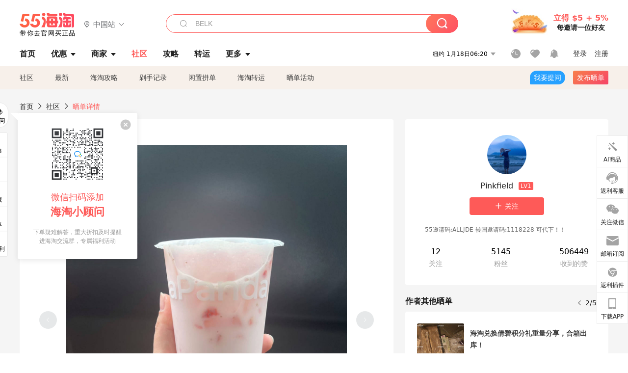

--- FILE ---
content_type: text/html; charset=utf-8
request_url: https://post.55haitao.com/show/373584/
body_size: 64321
content:
<!doctype html>
<html data-n-head-ssr lang="zh-hans" data-n-head="%7B%22lang%22:%7B%22ssr%22:%22zh-hans%22%7D%7D" xmlns:wb="http://open.weibo.com/wb">
  <head>
    <title>饿了么买茶百道草莓奶冻，用券更划算！！，海淘攻略-55海淘社区</title><meta data-n-head="ssr" charset="utf-8"><meta data-n-head="ssr" name="viewport" content="width=device-width, initial-scale=1.0, minimum-scale=1.0, maximum-scale=1.0, user-scalable=no, viewport-fit=cover"><meta data-n-head="ssr" data-hid="og:image" name="og:image" property="og:image" content="https://cdn.55haitao.com/bbs/data/attachment/special/2021/02/24/b2820e0d12abf866b353ea69c6b198eb.png"><meta data-n-head="ssr" data-hid="mobile-web-app-capable" name="mobile-web-app-capable" content="yes"><meta data-n-head="ssr" data-hid="apple-mobile-web-app-title" name="apple-mobile-web-app-title" content="55haitao"><meta data-n-head="ssr" data-hid="author" name="author" content="55haitao"><meta data-n-head="ssr" data-hid="og:type" name="og:type" property="og:type" content="website"><meta data-n-head="ssr" data-hid="og:site_name" name="og:site_name" property="og:site_name" content="55haitao"><meta data-n-head="ssr" data-hid="og:title" name="og:title" property="og:title" content="饿了么买茶百道草莓奶冻，用券更划算！！，海淘攻略-55海淘社区"><meta data-n-head="ssr" data-hid="description" name="description" content="最近买奶茶通过外卖平台又开始有优惠啦～上一篇说到给爸妈买了五谷七福的生奶油红豆果子，昨天天热，刚好适合喝茶百道的草莓奶冻，我自己因为控糖，于是就只点了两杯，一起"><meta data-n-head="ssr" data-hid="og:description" name="og:description" property="og:description" content="最近买奶茶通过外卖平台又开始有优惠啦～上一篇说到给爸妈买了五谷七福的生奶油红豆果子，昨天天热，刚好适合喝茶百道的草莓奶冻，我自己因为控糖，于是就只点了两杯，一起"><meta data-n-head="ssr" data-hid="keywords" name="keywords" content="美食,饿了么手机端"><meta data-n-head="ssr" name="baidu-site-verification" content="code-zeaid6EKxD"><meta data-n-head="ssr" name="mobile-agent" data-hid="mobile-agent" content="format=html5;url=https://m.55haitao.com/show/373584/"><link data-n-head="ssr" rel="icon" type="image/x-icon" href="/favicon.ico"><link data-n-head="ssr" rel="preconnect" href="https://static.55haitao.com"><link data-n-head="ssr" rel="shortcut icon" href="https://cdn.55haitao.com/bbs/data/attachment/special/2021/02/24/b2820e0d12abf866b353ea69c6b198eb.png"><link data-n-head="ssr" rel="stylesheet" href="https://show.55haitao.com/common.css"><link data-n-head="ssr" rel="manifest" href="https://static.55haitao.com/show/_nuxt/manifest.902b60a8.json"><link data-n-head="ssr" data-hid="canonical" rel="canonical" href="https://post.55haitao.com/show/373584/"><script data-n-head="ssr" src="https://pagead2.googlesyndication.com/pagead/js/adsbygoogle.js?client=ca-pub-8129843157607958" async crossorigin="anonymous"></script><script data-n-head="ssr" data-hid="analytics">
            /** 百度统计 */
            var s = document.getElementsByTagName("script")[0];
            var _hmt = _hmt || [];
            (function() {
              var hm = document.createElement("script");
              hm.src = "https://hm.baidu.com/hm.js?14ceb3e967a71ff2f2e0cfabb6ffe949"; 
              s.parentNode.insertBefore(hm, s);
            })();
          </script><link rel="preload" href="https://static.55haitao.com/show/_nuxt/pc55--b6dcb903bdcd27f4cb9d.js" as="script"><link rel="preload" href="https://static.55haitao.com/show/_nuxt/pc55--06323e7fdd7ff1fd3450.js" as="script"><link rel="preload" href="https://static.55haitao.com/show/_nuxt/pc55--07c677c7c6914c368bdb.js" as="script"><link rel="preload" href="https://static.55haitao.com/show/_nuxt/pc55--4455aae0ddab2d4f7723.js" as="script"><link rel="preload" href="https://static.55haitao.com/show/_nuxt/pc55--faba4d29f6c3cf850ad1.js" as="script"><link rel="preload" href="https://static.55haitao.com/show/_nuxt/pc55--c54cfe9718dff34151ac.js" as="script"><link rel="preload" href="https://static.55haitao.com/show/_nuxt/pc55--6a3c8cc2ae45245a2be0.css" as="style"><link rel="preload" href="https://static.55haitao.com/show/_nuxt/pc55--c33c06e504cb0ad2662b.js" as="script"><link rel="preload" href="https://static.55haitao.com/show/_nuxt/pc55--c425f596342b7ef13b3f.js" as="script"><link rel="preload" href="https://static.55haitao.com/show/_nuxt/pc55--4e0902d01e580901e102.js" as="script"><link rel="preload" href="https://static.55haitao.com/show/_nuxt/pc55--881bb046332b7d277445.js" as="script"><link rel="preload" href="https://static.55haitao.com/show/_nuxt/pc55--b2b15d7da5cac60d46e0.js" as="script"><link rel="preload" href="https://static.55haitao.com/show/_nuxt/pc55--d4d4af9e2483a1f30198.css" as="style"><link rel="preload" href="https://static.55haitao.com/show/_nuxt/pc55--1ab2a2b60d4f1762c12f.js" as="script"><link rel="preload" href="https://static.55haitao.com/show/_nuxt/pc55--23f1f1c5588c55445ac0.js" as="script"><link rel="preload" href="https://static.55haitao.com/show/_nuxt/pc55--5959bde2b8f6640b2415.css" as="style"><link rel="preload" href="https://static.55haitao.com/show/_nuxt/pc55--59336b7d770fa40a5b5c.js" as="script"><link rel="preload" href="https://static.55haitao.com/show/_nuxt/pc55--696a6a23c98c586454f2.css" as="style"><link rel="preload" href="https://static.55haitao.com/show/_nuxt/pc55--4d5b59ae65bbb72397d3.js" as="script"><link rel="preload" href="https://static.55haitao.com/show/_nuxt/pc55--a95e308209777076b641.js" as="script"><link rel="preload" href="https://static.55haitao.com/show/_nuxt/pc55--b8e6e82a0ff7b1788f43.css" as="style"><link rel="preload" href="https://static.55haitao.com/show/_nuxt/pc55--de338f79dbbbd7f3339b.js" as="script"><link rel="preload" href="https://static.55haitao.com/show/_nuxt/pc55--9aedb82c68cd5617ab9f.js" as="script"><link rel="preload" href="https://static.55haitao.com/show/_nuxt/pc55--7303e6a60316c970df0f.js" as="script"><link rel="preload" href="https://static.55haitao.com/show/_nuxt/pc55--5e77f3558f2fe101e24a.js" as="script"><link rel="preload" href="https://static.55haitao.com/show/_nuxt/pc55--bbe6058915c341795d23.js" as="script"><link rel="preload" href="https://static.55haitao.com/show/_nuxt/pc55--259987b82c915d118eca.js" as="script"><link rel="preload" href="https://static.55haitao.com/show/_nuxt/pc55--0a564b8500deea451c75.css" as="style"><link rel="preload" href="https://static.55haitao.com/show/_nuxt/pc55--a4cb9a9699794ac88fd6.js" as="script"><link rel="preload" href="https://static.55haitao.com/show/_nuxt/pc55--85810b175fac925fbbb6.css" as="style"><link rel="preload" href="https://static.55haitao.com/show/_nuxt/pc55--e3c81c97c24f81dea779.js" as="script"><link rel="preload" href="https://static.55haitao.com/show/_nuxt/pc55--2b16409c7cbece098096.css" as="style"><link rel="preload" href="https://static.55haitao.com/show/_nuxt/pc55--117b1fb95afdea67c609.js" as="script"><link rel="preload" href="https://static.55haitao.com/show/_nuxt/pc55--09da9d6060fa4f5bc12d.css" as="style"><link rel="preload" href="https://static.55haitao.com/show/_nuxt/pc55--bfaf2f21a97762d7b7fa.js" as="script"><link rel="preload" href="https://static.55haitao.com/show/_nuxt/pc55--7844b3346093cb43e33a.css" as="style"><link rel="preload" href="https://static.55haitao.com/show/_nuxt/pc55--e4a0e19815753592afff.js" as="script"><link rel="preload" href="https://static.55haitao.com/show/_nuxt/pc55--523b6f9fee3d6a3f8416.css" as="style"><link rel="preload" href="https://static.55haitao.com/show/_nuxt/pc55--b7f83084878eb16ba93a.js" as="script"><link rel="preload" href="https://static.55haitao.com/show/_nuxt/pc55--12ff7dee773a02b8aa5e.css" as="style"><link rel="preload" href="https://static.55haitao.com/show/_nuxt/pc55--2b208678329a0de81bad.js" as="script"><link rel="stylesheet" href="https://static.55haitao.com/show/_nuxt/pc55--6a3c8cc2ae45245a2be0.css"><link rel="stylesheet" href="https://static.55haitao.com/show/_nuxt/pc55--d4d4af9e2483a1f30198.css"><link rel="stylesheet" href="https://static.55haitao.com/show/_nuxt/pc55--5959bde2b8f6640b2415.css"><link rel="stylesheet" href="https://static.55haitao.com/show/_nuxt/pc55--696a6a23c98c586454f2.css"><link rel="stylesheet" href="https://static.55haitao.com/show/_nuxt/pc55--b8e6e82a0ff7b1788f43.css"><link rel="stylesheet" href="https://static.55haitao.com/show/_nuxt/pc55--0a564b8500deea451c75.css"><link rel="stylesheet" href="https://static.55haitao.com/show/_nuxt/pc55--85810b175fac925fbbb6.css"><link rel="stylesheet" href="https://static.55haitao.com/show/_nuxt/pc55--2b16409c7cbece098096.css"><link rel="stylesheet" href="https://static.55haitao.com/show/_nuxt/pc55--09da9d6060fa4f5bc12d.css"><link rel="stylesheet" href="https://static.55haitao.com/show/_nuxt/pc55--7844b3346093cb43e33a.css"><link rel="stylesheet" href="https://static.55haitao.com/show/_nuxt/pc55--523b6f9fee3d6a3f8416.css"><link rel="stylesheet" href="https://static.55haitao.com/show/_nuxt/pc55--12ff7dee773a02b8aa5e.css">
    <meta name="baidu_union_verify" content="891aab8a413664f84fd91ecf70c2385f">
    <!-- Global site tag (gtag.js) - Google Analytics -->
    <script async src="https://www.googletagmanager.com/gtag/js?id=UA-127501760-1"></script>
    <script>function gtag(){dataLayer.push(arguments)}window.dataLayer=window.dataLayer||[],gtag("js",new Date),gtag("config","UA-127501760-1")</script>
    <script>function getPageStatus(){window.$nuxt&&window.$nuxt.$store.state.isShowGrayPage&&(2==+window.$nuxt.$store.state.isShowGrayPage?"/"===window.$nuxt.$route.path&&document.getElementsByTagName("html")[0].classList.add("gray-page"):1==+window.$nuxt.$store.state.isShowGrayPage&&document.getElementsByTagName("html")[0].classList.add("gray-page"))}document.addEventListener?document.addEventListener("DOMContentLoaded",(function(){})):document.attachEvent&&document.attachEvent("onreadystatechange",(function(){"complate"==document.readyState&&document.detachEvent("onreadystatechange",arguments.callee)}))</script>
    <!-- tracker -->
    <script type="text/javascript">function jsonload(){window.tracking=new TrackingPlugin({apiProxy:"/xs.gif",source:"55HaiTao",app:"PC",appVersion:"1.0.0",uid:function(t){return __NUXT__.state.auth.uid}})}var scriptElement=document.createElement("script"),timestamp=(new Date).getTime();scriptElement.async=!0,scriptElement.onload=jsonload,scriptElement.src=("local.55haitao.com"===window.location.hostname?"https://www.linkhaitao.com/tracker.min.js?id=":"/tracker.min.js?id=")+timestamp,scriptElement.type="text/javascript",document.head.appendChild(scriptElement)</script>
    <script async type="text/javascript" src="https://www.p.zjptg.com/tag/3791870/100001"></script>
  </head>
  <body >
    <div data-server-rendered="true" id="__nuxt"><div id="__layout"><div><div id="header" class="header"><!----> <!----> <div class="header__container"><div class="header__wrap"><div class="header__wrap-top-layer"><div class="header__logo"><a href="https://www.55haitao.com" class="logo-55haitao" data-v-7018218b>55海淘</a> <div class="header__logo__site"><div class="el-dropdown"><div class="el-dropdown-link"><div class="header__logo__site__list"><i class="el-icon-location-outline"></i> 
                  中国站
                  <i class="el-icon-arrow-down"></i></div></div> <ul class="el-dropdown-menu el-popper country-list" style="display:none;"><li tabindex="-1" class="el-dropdown-menu__item language-drop-item"><!---->
                  中国站
                </li><li tabindex="-1" class="el-dropdown-menu__item language-drop-item"><!---->
                  US (English)
                </li></ul></div></div></div> <div class="header__invite"><span>立得 $5 + 5%</span> <span>每邀请一位好友</span></div></div></div> </div> <div class="el-dialog__wrapper" style="display:none;"><div role="dialog" aria-modal="true" aria-label="dialog" class="el-dialog auth-popup" style="margin-top:15vh;width:390px;"><div class="el-dialog__header"><span class="el-dialog__title"></span><button type="button" aria-label="Close" class="el-dialog__headerbtn"><i class="el-dialog__close el-icon el-icon-close"></i></button></div><!----><!----></div></div></div> <div class="header__middle-wrap full-outer" data-v-4a9c6b51><div class="header__search header-searchpop" data-v-4a9c6b51><div class="search-input-area"><i class="search-input-area__newicon el-icon-search"></i> <input placeholder="搜索优惠、商家、品牌，以及商品链接" type="text" autocomplete="off" value="" class="header__search-input" style="background-color:#fff;"> <!----> <button type="button" class="el-button header__search-btn el-button--primary"><!----><!----><!----></button></div> <div class="el-dialog__wrapper search-wrap" style="display:none;"><div role="dialog" aria-modal="true" aria-label="dialog" class="el-dialog" style="margin-top:0;"><div class="el-dialog__header"><span class="el-dialog__title"></span><!----></div><!----><!----></div></div></div> <ul class="header__nav-bar" data-v-4a9c6b51><li data-v-4a9c6b51><div data-v-4a9c6b51><a href="https://www.55haitao.com" class="header-nav-item outer"><!----> <span>首页</span> <!----> <!----></a></div></li><li data-v-4a9c6b51><div data-v-4a9c6b51><span class="header-nav-item more"><svg height="20" width="20" aria-hidden="true" class="svg-icon--gray"><use xlink:href="#icon-deals"></use></svg> <a href="https://www.55haitao.com/deals" class="header-nav-item">
      优惠
      <i class="el-icon-caret-bottom"></i></a> <ul class="header-nav-item__list"><div class="header-nav-item__list-title"><a href="https://www.55haitao.com/deals">优惠</a> <i class="el-icon-caret-bottom"></i></div> <li class="header-nav-item__li"><div class="sub"><a href="https://www.55haitao.com/deals" class="header-nav-item outer"><!----> <span>海淘返利</span> <!----> <!----></a></div></li><li class="header-nav-item__li"><div class="sub"><a href="https://www.55haitao.com/tmall" class="header-nav-item outer"><!----> <span>淘宝返利</span> <!----> <!----></a></div></li><li class="header-nav-item__li"><div class="sub"><a href="https://www.55haitao.com/jd" class="header-nav-item outer"><!----> <span>京东返利</span> <!----> <!----></a></div></li><li class="header-nav-item__li"><div class="sub"><a href="https://www.55haitao.com/1688" class="header-nav-item outer"><!----> <span>1688返利</span> <!----> <!----></a></div></li><li class="header-nav-item__li"><div class="sub"><a href="https://www.55haitao.com/travel" class="header-nav-item outer"><!----> <span>旅游度假</span> <!----> <!----></a></div></li></ul></span></div></li><li data-v-4a9c6b51><div data-v-4a9c6b51><div class="header-nav-item more"><a href="https://www.55haitao.com/store" class="header-nav-item">
      商家
      <i class="el-icon-caret-bottom"></i></a> <ul class="header-nav-item__list pop poptitle"><div class="header-nav-item__list-title"><a href="https://www.55haitao.com/store">商家</a> <i class="el-icon-caret-bottom"></i></div></ul> <ul class="header-nav-item__list pop"><li class="header-nav-item__li"><div class="subs"><a href="https://www.55haitao.com/store/undefined-0-0-0-all-1.html" class="header-nav-item outer active"><!----> <span></span> <!----> <!----></a></div></li> <div class="header-nav-item__store"><div class="header-nav-item__store-title"><span>收藏商家</span> <a href="https://www.55haitao.com/my/collection/">
            查看全部
            <i class="el-icon-arrow-right"></i></a></div> <ul></ul></div></ul></div></div></li><li data-v-4a9c6b51><div data-v-4a9c6b51><a href="https://post.55haitao.com/" class="header-nav-item outer active"><!----> <span>社区</span> <!----> <!----></a></div></li><li data-v-4a9c6b51><div data-v-4a9c6b51><a href="https://post.55haitao.com/guide/" class="header-nav-item outer"><!----> <span>攻略</span> <!----> <!----></a></div></li><li data-v-4a9c6b51><div data-v-4a9c6b51><a href="https://www.55haitao.com/shipping/" class="header-nav-item outer"><!----> <span>转运</span> <!----> <!----></a></div></li><li class="hide" data-v-4a9c6b51><div data-v-4a9c6b51><a href="https://www.55haitao.com/vip" class="header-nav-item outer"><!----> <span>VIP特权</span> <!----> <!----></a></div></li><li data-v-4a9c6b51><div data-v-4a9c6b51><span class="header-nav-item more"><!----> <div style="display: flex; align-items: center"><span>更多</span> <i class="el-icon-caret-bottom"></i></div> <ul class="header-nav-item__list"><div class="header-nav-item__list-title"><a href="">更多</a> <i class="el-icon-caret-bottom"></i></div> <li class="header-nav-item__li"><div class="sub"><a href="https://wiki.55haitao.com/" class="header-nav-item outer"><!----> <span>热品</span> <!----> <!----></a></div></li><li class="header-nav-item__li"><div class="sub"><a href="https://post.55haitao.com/credit-cards/" class="header-nav-item outer"><!----> <span>信用卡</span> <!----> <!----></a></div></li><li class="header-nav-item__li"><div class="sub"><a href="https://www.55haitao.com/help-8.html" class="header-nav-item outer"><!----> <span>帮助</span> <!----> <!----></a></div></li><li class="header-nav-item__li"><div class="sub"><a href="https://www.55haitao.com/aboutus/aboutus.html" class="header-nav-item outer"><!----> <span>关于我们</span> <!----> <!----></a></div></li></ul></span></div></li></ul> <div class="header__middle-wrap-right" data-v-4a9c6b51><div class="header__time" data-v-4a9c6b51>
       1月18日11:20
      <i class="el-icon-caret-bottom" data-v-4a9c6b51></i> <ul class="header__time-list" data-v-4a9c6b51><li class="header__time-list-item" data-v-4a9c6b51>
           1月18日11:20
          <i class="el-icon-caret-bottom" data-v-4a9c6b51></i></li> </ul></div> <div class="header__icon-wrap" data-v-4a9c6b51><div class="header__icon" data-v-4a9c6b51><span data-v-4a9c6b51><div role="tooltip" id="el-popover-7327" aria-hidden="true" class="el-popover el-popper header__icon-item el-popover--plain" style="width:undefinedpx;display:none;"><!---->我的足迹</div><span class="el-popover__reference-wrapper"><a href="https://www.55haitao.com/my/history/" target="_blank" class="link-wrap browse centerImg" data-v-4a9c6b51></a></span></span> <span data-v-4a9c6b51><div role="tooltip" id="el-popover-4206" aria-hidden="true" class="el-popover el-popper header__icon-item el-popover--plain" style="width:undefinedpx;display:none;"><!---->我的收藏</div><span class="el-popover__reference-wrapper"><a href="https://www.55haitao.com/my/collection/" target="_blank" class="link-wrap collect centerImg" data-v-4a9c6b51></a></span></span> <div class="el-badge" data-v-4a9c6b51><span data-v-4a9c6b51><div role="tooltip" id="el-popover-1192" aria-hidden="true" class="el-popover el-popper header__icon-item el-popover--plain" style="width:undefinedpx;display:none;"><!---->消息通知</div><span class="el-popover__reference-wrapper"><a rel="nofollow" href="https://www.55haitao.com/my/message/alerts?active=0" target="_blank" class="link-wrap bell centerImg" data-v-4a9c6b51></a></span></span><sup class="el-badge__content el-badge__content--undefined is-fixed" style="display:none;">0</sup></div></div> <div class="header__login" data-v-4a9c6b51><span data-v-4a9c6b51>登录</span> <span data-v-4a9c6b51>注册</span></div></div></div></div> <ul class="show-nav"><li class="show-nav__li"><a href="/" class="active">
      社区
    </a></li><li class="show-nav__li"><a href="/show/category/100000/">
      最新
    </a></li><li class="show-nav__li"><a href="/show/category/54/">
      海淘攻略
    </a></li><li class="show-nav__li"><a href="/show/category/86/">
      剁手记录
    </a></li><li class="show-nav__li"><a href="/show/category/57/">
      闲置拼单
    </a></li><li class="show-nav__li"><a href="/show/category/66/">
      海淘转运
    </a></li> <a href="/show/activities/" class="show-nav__li">
    晒单活动
  </a> <button type="button" class="el-button header__new-ques el-button--info"><!----><!----><span>
    我要提问
  </span></button> <span><div role="tooltip" id="el-popover-8666" aria-hidden="true" class="el-popover el-popper show-nav__popover" style="width:160px;display:none;"><!----><div class="release-box"><div class="main"><a rel="nofollow" class="release-btn">
          发晒单
        </a> <a rel="nofollow" class="draft-btn">
          草稿箱
        </a></div></div> </div><span class="el-popover__reference-wrapper"><button type="button" class="el-button header__new-show el-button--default"><!----><!----><span>发布晒单</span></button></span></span> <div class="el-dialog__wrapper" style="display:none;"><div role="dialog" aria-modal="true" aria-label="dialog" class="el-dialog ques-dialog" style="margin-top:15vh;width:560px;"><div class="el-dialog__header"><span class="el-dialog__title"></span><button type="button" aria-label="Close" class="el-dialog__headerbtn"><i class="el-dialog__close el-icon el-icon-close"></i></button></div><!----><!----></div></div></ul> <div class="outer"><div class="show-detail-page"><div class="head-nav"><a href="https://www.55haitao.com">首页</a> <i class="el-icon-arrow-right"></i> <a href="https://post.55haitao.com">社区</a> <i class="el-icon-arrow-right"></i> <a>晒单详情</a></div> <!----> <div class="scroll-wrap"><div class="content-wrap scroll-wrap"><div class="content-wrap content-wrap--tiny"><div class="activity-wrap"><div class="ng"><div class="el-carousel el-carousel--horizontal"><div class="el-carousel__container" style="height:714px;"><button type="button" class="el-carousel__arrow el-carousel__arrow--left"><i class="el-icon-arrow-left"></i></button><button type="button" class="el-carousel__arrow el-carousel__arrow--right"><i class="el-icon-arrow-right"></i></button><div class="el-carousel__item" style="transform:translateX(0px) scale(1);ms-transform:translateX(0px) scale(1);webkit-transform:translateX(0px) scale(1);display:none;"><!----><div class="img-wrap"> <img class="img3"></div></div><div class="el-carousel__item" style="transform:translateX(0px) scale(1);ms-transform:translateX(0px) scale(1);webkit-transform:translateX(0px) scale(1);display:none;"><!----><div class="img-wrap"> <img class="img3"></div></div><div class="el-carousel__item" style="transform:translateX(0px) scale(1);ms-transform:translateX(0px) scale(1);webkit-transform:translateX(0px) scale(1);display:none;"><!----><div class="img-wrap"> <img class="img3"></div></div><div class="el-carousel__item" style="transform:translateX(0px) scale(1);ms-transform:translateX(0px) scale(1);webkit-transform:translateX(0px) scale(1);display:none;"><!----><div class="img-wrap"> <img class="img3"></div></div></div><!----></div> <div class="ng-thumbs"><div class="centerImg active"></div><div class="centerImg"></div><div class="centerImg"></div><div class="centerImg"></div></div></div> <h1 class="show__title">
              饿了么买茶百道草莓奶冻，用券更划算！！
            </h1> <!----> <!----> <div class="show__content"><article><div class="markdown55-content"><p><img class="emoji" draggable="false" alt="🍓" src="https://cdn.55haitao.com/emoji/svg/1f353.svg"/>最近买奶茶通过外卖平台又开始有优惠啦～上一篇说到给爸妈买了五谷七福的生奶油红豆果子，昨天天热，刚好适合喝茶百道的草莓奶冻，我自己因为控糖，于是就只点了两杯，一起带给他们当下午茶！！</p>
<p><img class="emoji" draggable="false" alt="🍓" src="https://cdn.55haitao.com/emoji/svg/1f353.svg"/>两杯草莓奶冻点的不额外加糖，算上打包费，花了36元，抵扣了3元店铺券，8元爆红包，zui后到手25元。比店里买便宜了5元，感觉也还可以。另外，这单通过55链接还拿到了1.86元的返粒，最近的饿了么返粒又能跟到了，太开心了！！</p></div> <span class="show__info-wrap"><!----> <div class="more-detail"><span>发布于 2024-03-16 22:14:45</span> <span class="spot">·</span> <span>编辑精选</span></div></span> <div class="el-dialog__wrapper" style="display:none;"><div role="dialog" aria-modal="true" aria-label="教育身份认证" class="el-dialog edu-pop hint" style="margin-top:15vh;width:361px;"><div class="el-dialog__header"><span class="el-dialog__title">教育身份认证</span><button type="button" aria-label="Close" class="el-dialog__headerbtn"><i class="el-dialog__close el-icon el-icon-close"></i></button></div><!----><!----></div></div></article></div></div></div> <span class="show-detail-title">评论</span> <div class="show-comment-wrap"><div id="targetBox" class="store-commentInput"><!----> <!----> <div class="comment-input noLeft"><!----> <div class="el-textarea el-input--suffix"><textarea autocomplete="off" rows="5" placeholder="写下您的评论内容" maxlength="500" class="el-textarea__inner" style="resize:none;"></textarea><!----></div> <div class="comment-length" style="display:none;">
      0/500
    </div> <button type="button" class="el-button comment-input__button el-button--primary isDisabled"><!----><!----><span>
      登录后发表评论
    </span></button> <div class="input-box-bottom"><!----></div> <!----></div> <!----> <div class="el-dialog__wrapper" style="display:none;"><div role="dialog" aria-modal="true" aria-label="选择订单" class="el-dialog cmt-order" style="margin-top:15vh;width:560px;"><div class="el-dialog__header"><span class="el-dialog__title">选择订单</span><button type="button" aria-label="Close" class="el-dialog__headerbtn"><i class="el-dialog__close el-icon el-icon-close"></i></button></div><!----><!----></div></div></div> <div class="show-detail__drop"><span>
              最新
              <i class="el-icon-sort"></i></span></div> <div about_type="sd" about_typename="晒单" status="0" source="来自Android" author_groupname="" author_level="" author_sex="2" reply_id="0" sub_reply_id="0" extra_reply_id="0" is_author="0" class="comment-itemv2"><a class="avt centerImg gray"><span class="el-avatar el-avatar--circle" style="height:40px;width:40px;line-height:40px;margin-right:0px;"><img></span> <span class="oneLine" style="max-width:calc(100% - 40px - 0px);">
    
    <!----></span></a> <div class="comment-itemv2__content"><a href="https://www.55haitao.com/home/9559799" target="_blank" class="author">
      misunting
      <!----> <!----></a> <span class="comment">看你真的很多点这个奶茶啊</span> <div class="comment-child"><div class="comment child"><div class="comment__header-wrap"><a class="avt centerImg gray"><span class="el-avatar el-avatar--circle" style="height:24px;width:24px;line-height:24px;margin-right:0px;"><img></span> <span class="oneLine" style="max-width:calc(100% - 24px - 0px);">
    
    <!----></span></a> <a href="https://www.55haitao.com/home/8397955" target="_blank" class="author-child">
            Pinkfield:
          </a> <em>作者</em> <span class="reply">
            回复
          </span></div> <span class="comment">因为这个草莓奶冻真的很好喝，我最近控糖，给我爸妈点的，自己基本上要喝就是喝霸王茶几无糖的</span></div> <!----></div> <div class="comment-itemv2__content-bottom"><span class="time"><span>4楼 </span>
        2024-03-19 14:56:59</span> <div class="action-area"><div class="action-area-item"><svg height="16" width="16" aria-hidden="true" class="svg-icon--gray"><use xlink:href="#icon-comment-o"></use></svg> <span class="action-area__text">
            回复
          </span></div> <div class="action-area-item praise"><svg height="16" width="16" aria-hidden="true" class="svg-icon--gray"><use xlink:href="#icon-praise-o"></use></svg> <span class="action-area__text">
            0
          </span></div></div></div> <!----></div> <div class="grayline fluid"><div></div></div> <div left="" class="el-dialog__wrapper comment-item__commentList" style="display:none;"><div role="dialog" aria-modal="true" aria-label="评论 (1)" class="el-dialog" style="margin-top:15vh;width:584px;"><div class="el-dialog__header"><span class="el-dialog__title">评论 (1)</span><button type="button" aria-label="Close" class="el-dialog__headerbtn"><i class="el-dialog__close el-icon el-icon-close"></i></button></div><!----><!----></div></div></div><div about_type="sd" about_typename="晒单" status="0" source="来自IOS" author_groupname="" author_level="" author_sex="0" reply_id="0" sub_reply_id="0" extra_reply_id="0" is_author="0" class="comment-itemv2"><a class="avt centerImg gray"><span class="el-avatar el-avatar--circle" style="height:40px;width:40px;line-height:40px;margin-right:0px;"><img></span> <span class="oneLine" style="max-width:calc(100% - 40px - 0px);">
    
    <!----></span></a> <div class="comment-itemv2__content"><a href="https://www.55haitao.com/home/1118976" target="_blank" class="author">
      Joan8276
      <!----> <!----></a> <span class="comment">你最近真的喝了挺多各式各样的奶茶昵，为了健康还是少喝一点啦😂</span> <div class="comment-child"><div class="comment child"><div class="comment__header-wrap"><a class="avt centerImg gray"><span class="el-avatar el-avatar--circle" style="height:24px;width:24px;line-height:24px;margin-right:0px;"><img></span> <span class="oneLine" style="max-width:calc(100% - 24px - 0px);">
    
    <!----></span></a> <a href="https://www.55haitao.com/home/8397955" target="_blank" class="author-child">
            Pinkfield:
          </a> <em>作者</em> <span class="reply">
            回复
          </span></div> <span class="comment">哈哈，其实我已经在控制了，上一次喝是月初，跟朋友喝了两杯，最近一直忍着，准备等下次见面再喝。这两杯是买给我爸妈的。</span></div> <!----></div> <div class="comment-itemv2__content-bottom"><span class="time"><span>3楼 </span>
        2024-03-17 10:46:31</span> <div class="action-area"><div class="action-area-item"><svg height="16" width="16" aria-hidden="true" class="svg-icon--gray"><use xlink:href="#icon-comment-o"></use></svg> <span class="action-area__text">
            回复
          </span></div> <div class="action-area-item praise"><svg height="16" width="16" aria-hidden="true" class="svg-icon--gray"><use xlink:href="#icon-praise-o"></use></svg> <span class="action-area__text">
            0
          </span></div></div></div> <!----></div> <div class="grayline fluid"><div></div></div> <div left="" class="el-dialog__wrapper comment-item__commentList" style="display:none;"><div role="dialog" aria-modal="true" aria-label="评论 (1)" class="el-dialog" style="margin-top:15vh;width:584px;"><div class="el-dialog__header"><span class="el-dialog__title">评论 (1)</span><button type="button" aria-label="Close" class="el-dialog__headerbtn"><i class="el-dialog__close el-icon el-icon-close"></i></button></div><!----><!----></div></div></div><div about_type="sd" about_typename="晒单" status="0" source="来自PC" author_groupname="" author_level="" author_sex="0" reply_id="0" sub_reply_id="0" extra_reply_id="0" is_author="0" class="comment-itemv2"><a class="avt centerImg gray"><span class="el-avatar el-avatar--circle" style="height:40px;width:40px;line-height:40px;margin-right:0px;"><img></span> <span class="oneLine" style="max-width:calc(100% - 40px - 0px);">
    
    <!----></span></a> <div class="comment-itemv2__content"><a href="https://www.55haitao.com/home/6124173" target="_blank" class="author">
      淡淡de花香
      <!----> <!----></a> <span class="comment">最近我减肥奶茶都与我无关了</span> <div class="comment-child"><div class="comment child"><div class="comment__header-wrap"><a class="avt centerImg gray"><span class="el-avatar el-avatar--circle" style="height:24px;width:24px;line-height:24px;margin-right:0px;"><img></span> <span class="oneLine" style="max-width:calc(100% - 24px - 0px);">
    
    <!----></span></a> <a href="https://www.55haitao.com/home/8397955" target="_blank" class="author-child">
            Pinkfield:
          </a> <em>作者</em> <span class="reply">
            回复
          </span></div> <span class="comment">我就月初跟朋友一起喝了两杯，到现在还没喝过，准备等下次见面再喝。最近得控制一点。</span></div> <!----></div> <div class="comment-itemv2__content-bottom"><span class="time"><!---->
        2024-03-16 23:30:50</span> <div class="action-area"><div class="action-area-item"><svg height="16" width="16" aria-hidden="true" class="svg-icon--gray"><use xlink:href="#icon-comment-o"></use></svg> <span class="action-area__text">
            回复
          </span></div> <div class="action-area-item praise"><svg height="16" width="16" aria-hidden="true" class="svg-icon--gray"><use xlink:href="#icon-praise-o"></use></svg> <span class="action-area__text">
            0
          </span></div></div></div> <!----></div> <div class="grayline fluid"><div></div></div> <div left="" class="el-dialog__wrapper comment-item__commentList" style="display:none;"><div role="dialog" aria-modal="true" aria-label="评论 (1)" class="el-dialog" style="margin-top:15vh;width:584px;"><div class="el-dialog__header"><span class="el-dialog__title">评论 (1)</span><button type="button" aria-label="Close" class="el-dialog__headerbtn"><i class="el-dialog__close el-icon el-icon-close"></i></button></div><!----><!----></div></div></div><div about_type="sd" about_typename="晒单" status="0" source="来自PC" author_groupname="" author_level="" author_sex="0" reply_id="0" sub_reply_id="0" extra_reply_id="0" is_author="0" class="comment-itemv2"><a class="avt centerImg gray"><span class="el-avatar el-avatar--circle" style="height:40px;width:40px;line-height:40px;margin-right:0px;"><img></span> <span class="oneLine" style="max-width:calc(100% - 40px - 0px);">
    
    <!----></span></a> <div class="comment-itemv2__content"><a href="https://www.55haitao.com/home/5034987" target="_blank" class="author">
      xiaomodel
      <!----> <!----></a> <span class="comment">315曝光了一堆什么奶茶的问题，我妈又开始叨叨叨了，以后奶茶我都只能悄悄的点了</span> <div class="comment-child"><div class="comment child"><div class="comment__header-wrap"><a class="avt centerImg gray"><span class="el-avatar el-avatar--circle" style="height:24px;width:24px;line-height:24px;margin-right:0px;"><img></span> <span class="oneLine" style="max-width:calc(100% - 24px - 0px);">
    
    <!----></span></a> <a href="https://www.55haitao.com/home/5034987" target="_blank" class="author-child">
            xiaomodel:
          </a> <!----> <span class="reply">
            回复
          </span></div> <span class="comment">回复 <b>@Pinkfield：</b>是的，我没仔细看，就看了热搜的标题，至于我妈，她应该是刷抖音啥的看到的吧</span></div><div class="comment child"><div class="comment__header-wrap"><a class="avt centerImg gray"><span class="el-avatar el-avatar--circle" style="height:24px;width:24px;line-height:24px;margin-right:0px;"><img></span> <span class="oneLine" style="max-width:calc(100% - 24px - 0px);">
    
    <!----></span></a> <a href="https://www.55haitao.com/home/8397955" target="_blank" class="author-child">
            Pinkfield:
          </a> <em>作者</em> <span class="reply">
            回复
          </span></div> <span class="comment">好像说是茶百道武汉店，把过期的那个产品标签换一下，是不是？</span></div> <!----></div> <div class="comment-itemv2__content-bottom"><span class="time"><span>1楼 </span>
        2024-03-16 23:10:44</span> <div class="action-area"><div class="action-area-item"><svg height="16" width="16" aria-hidden="true" class="svg-icon--gray"><use xlink:href="#icon-comment-o"></use></svg> <span class="action-area__text">
            回复
          </span></div> <div class="action-area-item praise"><svg height="16" width="16" aria-hidden="true" class="svg-icon--gray"><use xlink:href="#icon-praise-o"></use></svg> <span class="action-area__text">
            0
          </span></div></div></div> <!----></div> <div class="grayline fluid"><div></div></div> <div left="" class="el-dialog__wrapper comment-item__commentList" style="display:none;"><div role="dialog" aria-modal="true" aria-label="评论 (2)" class="el-dialog" style="margin-top:15vh;width:584px;"><div class="el-dialog__header"><span class="el-dialog__title">评论 (2)</span><button type="button" aria-label="Close" class="el-dialog__headerbtn"><i class="el-dialog__close el-icon el-icon-close"></i></button></div><!----><!----></div></div></div> <!----></div> <div class="fall-list-wraps"><div><div class="show-detail-tag default-outer"><div class="el-tabs el-tabs--top"><div class="el-tabs__header is-top"><div class="el-tabs__nav-wrap is-top"><div class="el-tabs__nav-scroll"><div role="tablist" class="el-tabs__nav is-top" style="transform:translateX(-0px);"><div class="el-tabs__active-bar is-top" style="width:0px;transform:translateX(0px);ms-transform:translateX(0px);webkit-transform:translateX(0px);"></div></div></div></div></div><div class="el-tabs__content"><div role="tabpanel" id="pane-show" aria-labelledby="tab-show" class="el-tab-pane"></div> <div role="tabpanel" aria-hidden="true" id="pane-deal" aria-labelledby="tab-deal" class="el-tab-pane" style="display:none;"></div></div></div></div> <div class="show-card-list"><ul class="show-card-list__column"><li praised="0" width="1600" height="2000" class="show-card fluid"><a href="https://post.55haitao.com/show/433700/" target="_blank" class="show-card-item"><div class="radio" style="display:none;"></div> <!----> <div class="show-card__img"><img data-srcset="" alt="晒晒最近吃的家常便饭，热乎乎的烟火气"> <!----> <div class="recommend">
        推荐
      </div> <div class="show-card__count">
        +4
      </div></div> <div class="show-card__wrap"><h3 class="show-card__title">
        晒晒最近吃的家常便饭，热乎乎的烟火气
      </h3></div></a> <div class="show-card__footer"><!----> <div class="praise-view filter" style="background-image:url(https://cdn.55haitao.com/bbs/data/attachment/deal/202109021709_PrIM0wRQyo.svg);"><svg height="16" width="16" aria-hidden="true" class="svg-icon--gray"><use xlink:href="#icon-praise-o"></use></svg> <span class="action-area__text">
     26
  </span></div></div></li><li praised="0" width="1276" height="1276" class="show-card fluid"><a href="https://post.55haitao.com/show/433696/" target="_blank" class="show-card-item"><div class="radio" style="display:none;"></div> <!----> <div class="show-card__img"><img data-srcset="" alt="懒人午餐之腊肠拌饭，很香哦！"> <!----> <div class="recommend">
        推荐
      </div> <!----></div> <div class="show-card__wrap"><h3 class="show-card__title">
        懒人午餐之腊肠拌饭，很香哦！
      </h3></div></a> <div class="show-card__footer"><!----> <div class="praise-view filter" style="background-image:url(https://cdn.55haitao.com/bbs/data/attachment/deal/202109021709_PrIM0wRQyo.svg);"><svg height="16" width="16" aria-hidden="true" class="svg-icon--gray"><use xlink:href="#icon-praise-o"></use></svg> <span class="action-area__text">
     49
  </span></div></div></li><li praised="0" width="1600" height="1600" class="show-card fluid"><a href="https://post.55haitao.com/show/433675/" target="_blank" class="show-card-item"><div class="radio" style="display:none;"></div> <!----> <div class="show-card__img"><img data-srcset="" alt="偶尔不吃饭，来一碗韩式辛拉面也不错哦"> <!----> <div class="recommend">
        推荐
      </div> <!----></div> <div class="show-card__wrap"><h3 class="show-card__title">
        偶尔不吃饭，来一碗韩式辛拉面也不错哦
      </h3></div></a> <div class="show-card__footer"><!----> <div class="praise-view filter" style="background-image:url(https://cdn.55haitao.com/bbs/data/attachment/deal/202109021709_PrIM0wRQyo.svg);"><svg height="16" width="16" aria-hidden="true" class="svg-icon--gray"><use xlink:href="#icon-praise-o"></use></svg> <span class="action-area__text">
     77
  </span></div></div></li><li praised="0" width="1600" height="1600" class="show-card fluid"><a href="https://post.55haitao.com/show/433655/" target="_blank" class="show-card-item"><div class="radio" style="display:none;"></div> <!----> <div class="show-card__img"><img data-srcset="" alt="冬天就要吃铁锅炖大鹅～人多一起吃格外香"> <!----> <div class="recommend">
        推荐
      </div> <!----></div> <div class="show-card__wrap"><h3 class="show-card__title">
        冬天就要吃铁锅炖大鹅～人多一起吃格外香
      </h3></div></a> <div class="show-card__footer"><!----> <div class="praise-view filter" style="background-image:url(https://cdn.55haitao.com/bbs/data/attachment/deal/202109021709_PrIM0wRQyo.svg);"><svg height="16" width="16" aria-hidden="true" class="svg-icon--gray"><use xlink:href="#icon-praise-o"></use></svg> <span class="action-area__text">
     91
  </span></div></div></li><li praised="0" width="1500" height="1876" class="show-card fluid"><a href="https://post.55haitao.com/show/433645/" target="_blank" class="show-card-item"><div class="radio" style="display:none;"></div> <!----> <div class="show-card__img"><img data-srcset="" alt="又是不花钱解决了一天的饭。哈哈"> <!----> <div class="recommend">
        推荐
      </div> <div class="show-card__count">
        +4
      </div></div> <div class="show-card__wrap"><h3 class="show-card__title">
        又是不花钱解决了一天的饭。哈哈
      </h3></div></a> <div class="show-card__footer"><!----> <div class="praise-view filter" style="background-image:url(https://cdn.55haitao.com/bbs/data/attachment/deal/202109021709_PrIM0wRQyo.svg);"><svg height="16" width="16" aria-hidden="true" class="svg-icon--gray"><use xlink:href="#icon-praise-o"></use></svg> <span class="action-area__text">
     144
  </span></div></div></li><li praised="0" width="1600" height="1200" class="show-card fluid"><a href="https://post.55haitao.com/show/433516/" target="_blank" class="show-card-item"><div class="radio" style="display:none;"></div> <!----> <div class="show-card__img"><img data-srcset="" alt="又来吃盒饭咯，山yao片炒牛柳还是第一次吃但味道不错！"> <!----> <div class="recommend">
        推荐
      </div> <!----></div> <div class="show-card__wrap"><h3 class="show-card__title">
        又来吃盒饭咯，山yao片炒牛柳还是第一次吃但味道不错！
      </h3></div></a> <div class="show-card__footer"><!----> <div class="praise-view filter" style="background-image:url(https://cdn.55haitao.com/bbs/data/attachment/deal/202109021709_PrIM0wRQyo.svg);"><svg height="16" width="16" aria-hidden="true" class="svg-icon--gray"><use xlink:href="#icon-praise-o"></use></svg> <span class="action-area__text">
     178
  </span></div></div></li><li praised="0" width="846" height="906" class="show-card fluid"><a href="https://post.55haitao.com/show/433491/" target="_blank" class="show-card-item"><div class="radio" style="display:none;"></div> <!----> <div class="show-card__img"><img data-srcset="" alt="多人下午茶合集，幸福西饼的价格实惠又划算"> <!----> <div class="recommend">
        推荐
      </div> <div class="show-card__count">
        +6
      </div></div> <div class="show-card__wrap"><h3 class="show-card__title">
        多人下午茶合集，幸福西饼的价格实惠又划算
      </h3></div></a> <div class="show-card__footer"><!----> <div class="praise-view filter" style="background-image:url(https://cdn.55haitao.com/bbs/data/attachment/deal/202109021709_PrIM0wRQyo.svg);"><svg height="16" width="16" aria-hidden="true" class="svg-icon--gray"><use xlink:href="#icon-praise-o"></use></svg> <span class="action-area__text">
     163
  </span></div></div></li><li praised="0" width="1600" height="1200" class="show-card fluid"><a href="https://post.55haitao.com/show/433426/" target="_blank" class="show-card-item"><div class="radio" style="display:none;"></div> <!----> <div class="show-card__img"><img data-srcset="" alt="来吃必胜客啦，两个人的套餐内容很丰富披萨挺好吃！"> <!----> <div class="recommend">
        推荐
      </div> <div class="show-card__count">
        +2
      </div></div> <div class="show-card__wrap"><h3 class="show-card__title">
        来吃必胜客啦，两个人的套餐内容很丰富披萨挺好吃！
      </h3></div></a> <div class="show-card__footer"><!----> <div class="praise-view filter" style="background-image:url(https://cdn.55haitao.com/bbs/data/attachment/deal/202109021709_PrIM0wRQyo.svg);"><svg height="16" width="16" aria-hidden="true" class="svg-icon--gray"><use xlink:href="#icon-praise-o"></use></svg> <span class="action-area__text">
     140
  </span></div></div></li><li praised="0" width="1600" height="2000" class="show-card fluid"><a href="https://post.55haitao.com/show/433414/" target="_blank" class="show-card-item"><div class="radio" style="display:none;"></div> <!----> <div class="show-card__img"><img data-srcset="" alt="饿了么点茶百道奶茶，从55跳转下单跟到了订单可以绑定美金券哦"> <!----> <div class="recommend">
        推荐
      </div> <div class="show-card__count">
        +2
      </div></div> <div class="show-card__wrap"><h3 class="show-card__title">
        饿了么点茶百道奶茶，从55跳转下单跟到了订单可以绑定美金券哦
      </h3></div></a> <div class="show-card__footer"><!----> <div class="praise-view filter" style="background-image:url(https://cdn.55haitao.com/bbs/data/attachment/deal/202109021709_PrIM0wRQyo.svg);"><svg height="16" width="16" aria-hidden="true" class="svg-icon--gray"><use xlink:href="#icon-praise-o"></use></svg> <span class="action-area__text">
     177
  </span></div></div></li><li praised="0" width="1600" height="1200" class="show-card fluid"><a href="https://post.55haitao.com/show/433339/" target="_blank" class="show-card-item"><div class="radio" style="display:none;"></div> <!----> <div class="show-card__img"><img data-srcset="" alt="天冷吃碗热乎乎的鲜牛肉面，真落胃"> <!----> <div class="recommend">
        推荐
      </div> <!----></div> <div class="show-card__wrap"><h3 class="show-card__title">
        天冷吃碗热乎乎的鲜牛肉面，真落胃
      </h3></div></a> <div class="show-card__footer"><!----> <div class="praise-view filter" style="background-image:url(https://cdn.55haitao.com/bbs/data/attachment/deal/202109021709_PrIM0wRQyo.svg);"><svg height="16" width="16" aria-hidden="true" class="svg-icon--gray"><use xlink:href="#icon-praise-o"></use></svg> <span class="action-area__text">
     167
  </span></div></div></li> <!----></ul><ul class="show-card-list__column"><li praised="0" width="1600" height="2000" class="show-card fluid"><a href="https://post.55haitao.com/show/433699/" target="_blank" class="show-card-item"><div class="radio" style="display:none;"></div> <!----> <div class="show-card__img"><img data-srcset="" alt="冰岛沙拉，终于尝试啦，真不错"> <!----> <div class="recommend">
        推荐
      </div> <div class="show-card__count">
        +2
      </div></div> <div class="show-card__wrap"><h3 class="show-card__title">
        冰岛沙拉，终于尝试啦，真不错
      </h3></div></a> <div class="show-card__footer"><!----> <div class="praise-view filter" style="background-image:url(https://cdn.55haitao.com/bbs/data/attachment/deal/202109021709_PrIM0wRQyo.svg);"><svg height="16" width="16" aria-hidden="true" class="svg-icon--gray"><use xlink:href="#icon-praise-o"></use></svg> <span class="action-area__text">
     22
  </span></div></div></li><li praised="0" width="1600" height="1600" class="show-card fluid"><a href="https://post.55haitao.com/show/433692/" target="_blank" class="show-card-item"><div class="radio" style="display:none;"></div> <!----> <div class="show-card__img"><img data-srcset="" alt="妈妈做的酸汤黄骨鱼比我做的更加好吃哦～"> <!----> <div class="recommend">
        推荐
      </div> <!----></div> <div class="show-card__wrap"><h3 class="show-card__title">
        妈妈做的酸汤黄骨鱼比我做的更加好吃哦～
      </h3></div></a> <div class="show-card__footer"><!----> <div class="praise-view filter" style="background-image:url(https://cdn.55haitao.com/bbs/data/attachment/deal/202109021709_PrIM0wRQyo.svg);"><svg height="16" width="16" aria-hidden="true" class="svg-icon--gray"><use xlink:href="#icon-praise-o"></use></svg> <span class="action-area__text">
     56
  </span></div></div></li><li praised="0" width="1600" height="1600" class="show-card fluid"><a href="https://post.55haitao.com/show/433670/" target="_blank" class="show-card-item"><div class="radio" style="display:none;"></div> <!----> <div class="show-card__img"><img data-srcset="" alt="深夜美食诱惑～尝试新店烧烤味道也不错哦"> <!----> <div class="recommend">
        推荐
      </div> <!----></div> <div class="show-card__wrap"><h3 class="show-card__title">
        深夜美食诱惑～尝试新店烧烤味道也不错哦
      </h3></div></a> <div class="show-card__footer"><!----> <div class="praise-view filter" style="background-image:url(https://cdn.55haitao.com/bbs/data/attachment/deal/202109021709_PrIM0wRQyo.svg);"><svg height="16" width="16" aria-hidden="true" class="svg-icon--gray"><use xlink:href="#icon-praise-o"></use></svg> <span class="action-area__text">
     72
  </span></div></div></li><li praised="0" width="1500" height="1876" class="show-card fluid"><a href="https://post.55haitao.com/show/433647/" target="_blank" class="show-card-item"><div class="radio" style="display:none;"></div> <!----> <div class="show-card__img"><img data-srcset="" alt="自己带的汤饺子和凉拌藕片，挺好吃的 "> <!----> <div class="recommend">
        推荐
      </div> <div class="show-card__count">
        +2
      </div></div> <div class="show-card__wrap"><h3 class="show-card__title">
        自己带的汤饺子和凉拌藕片，挺好吃的 
      </h3></div></a> <div class="show-card__footer"><!----> <div class="praise-view filter" style="background-image:url(https://cdn.55haitao.com/bbs/data/attachment/deal/202109021709_PrIM0wRQyo.svg);"><svg height="16" width="16" aria-hidden="true" class="svg-icon--gray"><use xlink:href="#icon-praise-o"></use></svg> <span class="action-area__text">
     171
  </span></div></div></li><li praised="0" width="1500" height="1876" class="show-card fluid"><a href="https://post.55haitao.com/show/433644/" target="_blank" class="show-card-item"><div class="radio" style="display:none;"></div> <!----> <div class="show-card__img"><img data-srcset="" alt="感觉好久没在外面吃热米皮了。"> <!----> <div class="recommend">
        推荐
      </div> <div class="show-card__count">
        +2
      </div></div> <div class="show-card__wrap"><h3 class="show-card__title">
        感觉好久没在外面吃热米皮了。
      </h3></div></a> <div class="show-card__footer"><!----> <div class="praise-view filter" style="background-image:url(https://cdn.55haitao.com/bbs/data/attachment/deal/202109021709_PrIM0wRQyo.svg);"><svg height="16" width="16" aria-hidden="true" class="svg-icon--gray"><use xlink:href="#icon-praise-o"></use></svg> <span class="action-area__text">
     181
  </span></div></div></li><li praised="0" width="1824" height="1824" class="show-card fluid"><a href="https://post.55haitao.com/show/433504/" target="_blank" class="show-card-item"><div class="radio" style="display:none;"></div> <!----> <div class="show-card__img"><img data-srcset="" alt="简简单单吃个早餐吧，这是7块钱的早餐哈哈哈"> <!----> <div class="recommend">
        推荐
      </div> <!----></div> <div class="show-card__wrap"><h3 class="show-card__title">
        简简单单吃个早餐吧，这是7块钱的早餐哈哈哈
      </h3></div></a> <div class="show-card__footer"><!----> <div class="praise-view filter" style="background-image:url(https://cdn.55haitao.com/bbs/data/attachment/deal/202109021709_PrIM0wRQyo.svg);"><svg height="16" width="16" aria-hidden="true" class="svg-icon--gray"><use xlink:href="#icon-praise-o"></use></svg> <span class="action-area__text">
     149
  </span></div></div></li><li praised="0" width="1600" height="1200" class="show-card fluid"><a href="https://post.55haitao.com/show/433428/" target="_blank" class="show-card-item"><div class="radio" style="display:none;"></div> <!----> <div class="show-card__img"><img data-srcset="" alt="又到了吃车厘子的时候啦，茶百道的珍珠糯叽叽我很喜欢！"> <!----> <div class="recommend">
        推荐
      </div> <div class="show-card__count">
        +2
      </div></div> <div class="show-card__wrap"><h3 class="show-card__title">
        又到了吃车厘子的时候啦，茶百道的珍珠糯叽叽我很喜欢！
      </h3></div></a> <div class="show-card__footer"><!----> <div class="praise-view filter" style="background-image:url(https://cdn.55haitao.com/bbs/data/attachment/deal/202109021709_PrIM0wRQyo.svg);"><svg height="16" width="16" aria-hidden="true" class="svg-icon--gray"><use xlink:href="#icon-praise-o"></use></svg> <span class="action-area__text">
     184
  </span></div></div></li><li praised="0" width="1600" height="1200" class="show-card fluid"><a href="https://post.55haitao.com/show/433424/" target="_blank" class="show-card-item"><div class="radio" style="display:none;"></div> <!----> <div class="show-card__img"><img data-srcset="" alt="来尝一尝拌面啦，非常好吃但是吃完好困啊"> <!----> <div class="recommend">
        推荐
      </div> <div class="show-card__count">
        +2
      </div></div> <div class="show-card__wrap"><h3 class="show-card__title">
        来尝一尝拌面啦，非常好吃但是吃完好困啊
      </h3></div></a> <div class="show-card__footer"><!----> <div class="praise-view filter" style="background-image:url(https://cdn.55haitao.com/bbs/data/attachment/deal/202109021709_PrIM0wRQyo.svg);"><svg height="16" width="16" aria-hidden="true" class="svg-icon--gray"><use xlink:href="#icon-praise-o"></use></svg> <span class="action-area__text">
     142
  </span></div></div></li><li praised="0" width="1600" height="2000" class="show-card fluid"><a href="https://post.55haitao.com/show/433413/" target="_blank" class="show-card-item"><div class="radio" style="display:none;"></div> <!----> <div class="show-card__img"><img data-srcset="" alt="饿了么点夸父炸串，从55跳转下单跟到了0.49元返利"> <!----> <div class="recommend">
        推荐
      </div> <div class="show-card__count">
        +2
      </div></div> <div class="show-card__wrap"><h3 class="show-card__title">
        饿了么点夸父炸串，从55跳转下单跟到了0.49元返利
      </h3></div></a> <div class="show-card__footer"><!----> <div class="praise-view filter" style="background-image:url(https://cdn.55haitao.com/bbs/data/attachment/deal/202109021709_PrIM0wRQyo.svg);"><svg height="16" width="16" aria-hidden="true" class="svg-icon--gray"><use xlink:href="#icon-praise-o"></use></svg> <span class="action-area__text">
     161
  </span></div></div></li><li praised="0" width="1600" height="1200" class="show-card fluid"><a href="https://post.55haitao.com/show/433338/" target="_blank" class="show-card-item"><div class="radio" style="display:none;"></div> <!----> <div class="show-card__img"><img data-srcset="" alt="蟹黄吐司，上海美食中的王者"> <!----> <div class="recommend">
        推荐
      </div> <!----></div> <div class="show-card__wrap"><h3 class="show-card__title">
        蟹黄吐司，上海美食中的王者
      </h3></div></a> <div class="show-card__footer"><!----> <div class="praise-view filter" style="background-image:url(https://cdn.55haitao.com/bbs/data/attachment/deal/202109021709_PrIM0wRQyo.svg);"><svg height="16" width="16" aria-hidden="true" class="svg-icon--gray"><use xlink:href="#icon-praise-o"></use></svg> <span class="action-area__text">
     146
  </span></div></div></li> <!----></ul><ul class="show-card-list__column"><li praised="0" width="1600" height="2000" class="show-card fluid"><a href="https://post.55haitao.com/show/433698/" target="_blank" class="show-card-item"><div class="radio" style="display:none;"></div> <!----> <div class="show-card__img"><img data-srcset="" alt="晒晒给娃做的“100分”早餐，我也是尽力了"> <!----> <div class="recommend">
        推荐
      </div> <div class="show-card__count">
        +2
      </div></div> <div class="show-card__wrap"><h3 class="show-card__title">
        晒晒给娃做的“100分”早餐，我也是尽力了
      </h3></div></a> <div class="show-card__footer"><!----> <div class="praise-view filter" style="background-image:url(https://cdn.55haitao.com/bbs/data/attachment/deal/202109021709_PrIM0wRQyo.svg);"><svg height="16" width="16" aria-hidden="true" class="svg-icon--gray"><use xlink:href="#icon-praise-o"></use></svg> <span class="action-area__text">
     27
  </span></div></div></li><li praised="0" width="1600" height="1600" class="show-card fluid"><a href="https://post.55haitao.com/show/433680/" target="_blank" class="show-card-item"><div class="radio" style="display:none;"></div> <!----> <div class="show-card__img"><img data-srcset="" alt="冬天的第一碗山yao玉米排骨汤～清清淡淡也不错"> <!----> <div class="recommend">
        推荐
      </div> <!----></div> <div class="show-card__wrap"><h3 class="show-card__title">
        冬天的第一碗山yao玉米排骨汤～清清淡淡也不错
      </h3></div></a> <div class="show-card__footer"><!----> <div class="praise-view filter" style="background-image:url(https://cdn.55haitao.com/bbs/data/attachment/deal/202109021709_PrIM0wRQyo.svg);"><svg height="16" width="16" aria-hidden="true" class="svg-icon--gray"><use xlink:href="#icon-praise-o"></use></svg> <span class="action-area__text">
     71
  </span></div></div></li><li praised="0" width="1600" height="1600" class="show-card fluid"><a href="https://post.55haitao.com/show/433656/" target="_blank" class="show-card-item"><div class="radio" style="display:none;"></div> <!----> <div class="show-card__img"><img data-srcset="" alt="白菜豆腐煲！比肉还香，好吃又低卡饱腹～"> <!----> <div class="recommend">
        推荐
      </div> <!----></div> <div class="show-card__wrap"><h3 class="show-card__title">
        白菜豆腐煲！比肉还香，好吃又低卡饱腹～
      </h3></div></a> <div class="show-card__footer"><!----> <div class="praise-view filter" style="background-image:url(https://cdn.55haitao.com/bbs/data/attachment/deal/202109021709_PrIM0wRQyo.svg);"><svg height="16" width="16" aria-hidden="true" class="svg-icon--gray"><use xlink:href="#icon-praise-o"></use></svg> <span class="action-area__text">
     91
  </span></div></div></li><li praised="0" width="1500" height="1876" class="show-card fluid"><a href="https://post.55haitao.com/show/433646/" target="_blank" class="show-card-item"><div class="radio" style="display:none;"></div> <!----> <div class="show-card__img"><img data-srcset="" alt="今日份炒鸡清淡的**餐感觉。"> <!----> <div class="recommend">
        推荐
      </div> <!----></div> <div class="show-card__wrap"><h3 class="show-card__title">
        今日份炒鸡清淡的**餐感觉。
      </h3></div></a> <div class="show-card__footer"><!----> <div class="praise-view filter" style="background-image:url(https://cdn.55haitao.com/bbs/data/attachment/deal/202109021709_PrIM0wRQyo.svg);"><svg height="16" width="16" aria-hidden="true" class="svg-icon--gray"><use xlink:href="#icon-praise-o"></use></svg> <span class="action-area__text">
     149
  </span></div></div></li><li praised="0" width="1600" height="1600" class="show-card fluid"><a href="https://post.55haitao.com/show/433565/" target="_blank" class="show-card-item"><div class="radio" style="display:none;"></div> <!----> <div class="show-card__img"><img data-srcset="" alt="这个月的饿了么超级红包又用来薅羊毛啦"> <!----> <div class="recommend">
        推荐
      </div> <div class="show-card__count">
        +2
      </div></div> <div class="show-card__wrap"><h3 class="show-card__title">
        这个月的饿了么超级红包又用来薅羊毛啦
      </h3></div></a> <div class="show-card__footer"><!----> <div class="praise-view filter" style="background-image:url(https://cdn.55haitao.com/bbs/data/attachment/deal/202109021709_PrIM0wRQyo.svg);"><svg height="16" width="16" aria-hidden="true" class="svg-icon--gray"><use xlink:href="#icon-praise-o"></use></svg> <span class="action-area__text">
     152
  </span></div></div></li><li praised="0" width="5712" height="4284" class="show-card fluid"><a href="https://post.55haitao.com/show/433495/" target="_blank" class="show-card-item"><div class="radio" style="display:none;"></div> <!----> <div class="show-card__img"><img data-srcset="" alt="和同事的下班美食速享！胖哥俩肉蟹煲"> <!----> <div class="recommend">
        推荐
      </div> <!----></div> <div class="show-card__wrap"><h3 class="show-card__title">
        和同事的下班美食速享！胖哥俩肉蟹煲
      </h3></div></a> <div class="show-card__footer"><!----> <div class="praise-view filter" style="background-image:url(https://cdn.55haitao.com/bbs/data/attachment/deal/202109021709_PrIM0wRQyo.svg);"><svg height="16" width="16" aria-hidden="true" class="svg-icon--gray"><use xlink:href="#icon-praise-o"></use></svg> <span class="action-area__text">
     168
  </span></div></div></li><li praised="0" width="1600" height="1200" class="show-card fluid"><a href="https://post.55haitao.com/show/433427/" target="_blank" class="show-card-item"><div class="radio" style="display:none;"></div> <!----> <div class="show-card__img"><img data-srcset="" alt="鲍师傅的燕麦芋泥肉松小贝芋泥味还挺浓，但麦芬蛋糕有点太甜啦"> <!----> <div class="recommend">
        推荐
      </div> <div class="show-card__count">
        +2
      </div></div> <div class="show-card__wrap"><h3 class="show-card__title">
        鲍师傅的燕麦芋泥肉松小贝芋泥味还挺浓，但麦芬蛋糕有点太甜啦
      </h3></div></a> <div class="show-card__footer"><!----> <div class="praise-view filter" style="background-image:url(https://cdn.55haitao.com/bbs/data/attachment/deal/202109021709_PrIM0wRQyo.svg);"><svg height="16" width="16" aria-hidden="true" class="svg-icon--gray"><use xlink:href="#icon-praise-o"></use></svg> <span class="action-area__text">
     134
  </span></div></div></li><li praised="0" width="1600" height="1200" class="show-card fluid"><a href="https://post.55haitao.com/show/433423/" target="_blank" class="show-card-item"><div class="radio" style="display:none;"></div> <!----> <div class="show-card__img"><img data-srcset="" alt="来体验霸王餐吃淮扬菜啦，味道整体还不错哦"> <!----> <div class="recommend">
        推荐
      </div> <div class="show-card__count">
        +6
      </div></div> <div class="show-card__wrap"><h3 class="show-card__title">
        来体验霸王餐吃淮扬菜啦，味道整体还不错哦
      </h3></div></a> <div class="show-card__footer"><!----> <div class="praise-view filter" style="background-image:url(https://cdn.55haitao.com/bbs/data/attachment/deal/202109021709_PrIM0wRQyo.svg);"><svg height="16" width="16" aria-hidden="true" class="svg-icon--gray"><use xlink:href="#icon-praise-o"></use></svg> <span class="action-area__text">
     158
  </span></div></div></li><li praised="0" width="1536" height="1920" class="show-card fluid"><a href="https://post.55haitao.com/show/433353/" target="_blank" class="show-card-item"><div class="radio" style="display:none;"></div> <!----> <div class="show-card__img"><img data-srcset="" alt="饿了么购买甜品走55有额外返利"> <!----> <div class="recommend">
        推荐
      </div> <div class="show-card__count">
        +3
      </div></div> <div class="show-card__wrap"><h3 class="show-card__title">
        饿了么购买甜品走55有额外返利
      </h3></div></a> <div class="show-card__footer"><!----> <div class="praise-view filter" style="background-image:url(https://cdn.55haitao.com/bbs/data/attachment/deal/202109021709_PrIM0wRQyo.svg);"><svg height="16" width="16" aria-hidden="true" class="svg-icon--gray"><use xlink:href="#icon-praise-o"></use></svg> <span class="action-area__text">
     196
  </span></div></div></li><li praised="0" width="1536" height="1920" class="show-card fluid"><a href="https://post.55haitao.com/show/433334/" target="_blank" class="show-card-item"><div class="radio" style="display:none;"></div> <!----> <div class="show-card__img"><img data-srcset="" alt="跟家人去吃好吃的！大人小孩都吃得开心"> <!----> <div class="recommend">
        推荐
      </div> <div class="show-card__count">
        +3
      </div></div> <div class="show-card__wrap"><h3 class="show-card__title">
        跟家人去吃好吃的！大人小孩都吃得开心
      </h3></div></a> <div class="show-card__footer"><!----> <div class="praise-view filter" style="background-image:url(https://cdn.55haitao.com/bbs/data/attachment/deal/202109021709_PrIM0wRQyo.svg);"><svg height="16" width="16" aria-hidden="true" class="svg-icon--gray"><use xlink:href="#icon-praise-o"></use></svg> <span class="action-area__text">
     180
  </span></div></div></li> <!----></ul></div> <!----></div></div></div> <div class="right-wrap"><div class="scroll-item"><div class="show__author-wrap"><div class="show__author-info"><a class="avt centerImg black"><span class="el-avatar el-avatar--circle" style="height:80px;width:80px;line-height:80px;margin-right:0px;"><img></span> <span class="oneLine" style="max-width:calc(100% - 80px - 0px);">
    Pinkfield
    <em>
      LV1
    </em></span></a></div> <div class="show__author-btns"><div class="follow-author"><i class="el-icon-plus"></i>
                关注
              </div></div> <div class="show__author-intro">
              55邀请码:ALLJDE
转国邀请码:1118228
可代下！！
            </div> <div class="show__author-stat"><div class="show__author-stat-num"><p>12</p> <h4>关注</h4></div> <div class="show__author-stat-num"><p>5145</p> <h4>粉丝</h4></div> <div class="show__author-stat-num"><p>506449</p> <h4>收到的赞</h4></div></div></div> <div class="side-swiper show-activity-page__swiper"><h3 class="side-swiper__title">
    作者其他晒单
    <!----> <div class="side-swiper__navigation"><div class="side-swiper__prev"><svg height="24" width="24" aria-hidden="true" class="svg-icon--gray"><use xlink:href="#icon-prev"></use></svg></div> <div class="side-swiper__pagination">
        1/5
      </div> <div class="side-swiper__next"><svg height="24" width="24" aria-hidden="true" class="svg-icon--gray"><use xlink:href="#icon-next"></use></svg></div></div></h3> <div><div class="swiper-wrapper"><div class="swiper-slide"><a href="https://post.55haitao.com/show/433691/" target="_blank" forum_post_id="0" praise_count="53" username="Pinkfield" sex="2" uid="8397955" avatar="https://cdn.55haitao.com/bbs/data/attachment/forum/202103/81/5a6861fc06da621c1be81243b24498bf.jpeg@!avatar24x24" images_count="3" recommend="1" height="1686" width="1600" praised="0" class="show-item"><div class="show-item__wrap"><div class="show-item__wrap-img swiper-lazy" style="background-image:url(https://cdn.55haitao.com/bbs/data/attachment/forum/202601/18/202601180853346537.jpg@!show282);"></div> <div class="show-item__content"><span class="show-item__title">
        淘宝买羊绒衫，冬天就喜欢各种针织衫！！
      </span> <div class="show-item__footer"><div class="show-item__footer-data">
          10小时前
        </div> <div class="show-item__footer-comment"><svg height="16" width="16" aria-hidden="true" class="svg-icon--gray"><use xlink:href="#icon-comment-o"></use></svg>
          0
        </div></div></div></div></a><a href="https://post.55haitao.com/show/433650/" target="_blank" forum_post_id="0" praise_count="160" username="Pinkfield" sex="2" uid="8397955" avatar="https://cdn.55haitao.com/bbs/data/attachment/forum/202103/81/5a6861fc06da621c1be81243b24498bf.jpeg@!avatar24x24" images_count="3" recommend="1" height="2000" width="1600" praised="0" class="show-item"><div class="show-item__wrap"><div class="show-item__wrap-img swiper-lazy" style="background-image:url(https://cdn.55haitao.com/bbs/data/attachment/forum/202601/17/202601170900025536.jpg@!show282);"></div> <div class="show-item__content"><span class="show-item__title">
        海淘剁手记，黑五海淘买的雅诗兰黛到了！！
      </span> <div class="show-item__footer"><div class="show-item__footer-data">
          1天前
        </div> <div class="show-item__footer-comment"><svg height="16" width="16" aria-hidden="true" class="svg-icon--gray"><use xlink:href="#icon-comment-o"></use></svg>
          3
        </div></div></div></div></a><a href="https://post.55haitao.com/show/432971/" target="_blank" forum_post_id="0" praise_count="152" username="Pinkfield" sex="2" uid="8397955" avatar="https://cdn.55haitao.com/bbs/data/attachment/forum/202103/81/5a6861fc06da621c1be81243b24498bf.jpeg@!avatar24x24" images_count="1" recommend="1" height="2000" width="1600" praised="0" class="show-item"><div class="show-item__wrap"><div class="show-item__wrap-img swiper-lazy" style="background-image:url(https://cdn.55haitao.com/bbs/data/attachment/forum/202601/08/202601080926412940.jpg@!show282);"></div> <div class="show-item__content"><span class="show-item__title">
        2025年海淘总结，理性消费，剁手少了！
      </span> <div class="show-item__footer"><div class="show-item__footer-data">
          11天前
        </div> <div class="show-item__footer-comment"><svg height="16" width="16" aria-hidden="true" class="svg-icon--gray"><use xlink:href="#icon-comment-o"></use></svg>
          4
        </div></div></div></div></a><a href="https://post.55haitao.com/show/432970/" target="_blank" forum_post_id="0" praise_count="184" username="Pinkfield" sex="2" uid="8397955" avatar="https://cdn.55haitao.com/bbs/data/attachment/forum/202103/81/5a6861fc06da621c1be81243b24498bf.jpeg@!avatar24x24" images_count="1" recommend="1" height="1991" width="1600" praised="0" class="show-item"><div class="show-item__wrap"><div class="show-item__wrap-img swiper-lazy" style="background-image:url(https://cdn.55haitao.com/bbs/data/attachment/forum/202601/08/202601080909592128.jpg@!show282);"></div> <div class="show-item__content"><span class="show-item__title">
        海淘Jellycat小白虎重量分享，已出库！！
      </span> <div class="show-item__footer"><div class="show-item__footer-data">
          11天前
        </div> <div class="show-item__footer-comment"><svg height="16" width="16" aria-hidden="true" class="svg-icon--gray"><use xlink:href="#icon-comment-o"></use></svg>
          5
        </div></div></div></div></a></div><div class="swiper-slide"><a href="https://post.55haitao.com/show/432969/" target="_blank" forum_post_id="0" praise_count="192" username="Pinkfield" sex="2" uid="8397955" avatar="https://cdn.55haitao.com/bbs/data/attachment/forum/202103/81/5a6861fc06da621c1be81243b24498bf.jpeg@!avatar24x24" images_count="1" recommend="1" height="900" width="1600" praised="0" class="show-item"><div class="show-item__wrap"><div class="show-item__wrap-img swiper-lazy"></div> <div class="show-item__content"><span class="show-item__title">
        海淘兑换倩碧积分礼重量分享，合箱出库！
      </span> <div class="show-item__footer"><div class="show-item__footer-data">
          11天前
        </div> <div class="show-item__footer-comment"><svg height="16" width="16" aria-hidden="true" class="svg-icon--gray"><use xlink:href="#icon-comment-o"></use></svg>
          4
        </div></div></div></div></a><a href="https://post.55haitao.com/show/432968/" target="_blank" forum_post_id="0" praise_count="198" username="Pinkfield" sex="2" uid="8397955" avatar="https://cdn.55haitao.com/bbs/data/attachment/forum/202103/81/5a6861fc06da621c1be81243b24498bf.jpeg@!avatar24x24" images_count="1" recommend="1" height="900" width="1600" praised="0" class="show-item"><div class="show-item__wrap"><div class="show-item__wrap-img swiper-lazy"></div> <div class="show-item__content"><span class="show-item__title">
        黑五海淘买的雅诗兰黛，入库即发被分成2箱
      </span> <div class="show-item__footer"><div class="show-item__footer-data">
          11天前
        </div> <div class="show-item__footer-comment"><svg height="16" width="16" aria-hidden="true" class="svg-icon--gray"><use xlink:href="#icon-comment-o"></use></svg>
          5
        </div></div></div></div></a><a href="https://post.55haitao.com/show/432967/" target="_blank" forum_post_id="0" praise_count="185" username="Pinkfield" sex="2" uid="8397955" avatar="https://cdn.55haitao.com/bbs/data/attachment/forum/202103/81/5a6861fc06da621c1be81243b24498bf.jpeg@!avatar24x24" images_count="1" recommend="1" height="2000" width="1600" praised="0" class="show-item"><div class="show-item__wrap"><div class="show-item__wrap-img swiper-lazy"></div> <div class="show-item__content"><span class="show-item__title">
        2025年闪购年度账单，奶茶必须点！！
      </span> <div class="show-item__footer"><div class="show-item__footer-data">
          11天前
        </div> <div class="show-item__footer-comment"><svg height="16" width="16" aria-hidden="true" class="svg-icon--gray"><use xlink:href="#icon-comment-o"></use></svg>
          5
        </div></div></div></div></a><a href="https://post.55haitao.com/show/432966/" target="_blank" forum_post_id="0" praise_count="203" username="Pinkfield" sex="2" uid="8397955" avatar="https://cdn.55haitao.com/bbs/data/attachment/forum/202103/81/5a6861fc06da621c1be81243b24498bf.jpeg@!avatar24x24" images_count="1" recommend="1" height="2000" width="1600" praised="0" class="show-item"><div class="show-item__wrap"><div class="show-item__wrap-img swiper-lazy"></div> <div class="show-item__content"><span class="show-item__title">
        2025年美团年度账单，外卖少不了！
      </span> <div class="show-item__footer"><div class="show-item__footer-data">
          11天前
        </div> <div class="show-item__footer-comment"><svg height="16" width="16" aria-hidden="true" class="svg-icon--gray"><use xlink:href="#icon-comment-o"></use></svg>
          5
        </div></div></div></div></a></div><div class="swiper-slide"><a href="https://post.55haitao.com/show/432965/" target="_blank" forum_post_id="0" praise_count="192" username="Pinkfield" sex="2" uid="8397955" avatar="https://cdn.55haitao.com/bbs/data/attachment/forum/202103/81/5a6861fc06da621c1be81243b24498bf.jpeg@!avatar24x24" images_count="1" recommend="1" height="2001" width="1600" praised="0" class="show-item"><div class="show-item__wrap"><div class="show-item__wrap-img swiper-lazy"></div> <div class="show-item__content"><span class="show-item__title">
        2025年京东年度消费账单，还算合理！
      </span> <div class="show-item__footer"><div class="show-item__footer-data">
          11天前
        </div> <div class="show-item__footer-comment"><svg height="16" width="16" aria-hidden="true" class="svg-icon--gray"><use xlink:href="#icon-comment-o"></use></svg>
          5
        </div></div></div></div></a><a href="https://post.55haitao.com/show/432964/" target="_blank" forum_post_id="0" praise_count="224" username="Pinkfield" sex="2" uid="8397955" avatar="https://cdn.55haitao.com/bbs/data/attachment/forum/202103/81/5a6861fc06da621c1be81243b24498bf.jpeg@!avatar24x24" images_count="1" recommend="1" height="2001" width="1600" praised="0" class="show-item"><div class="show-item__wrap"><div class="show-item__wrap-img swiper-lazy"></div> <div class="show-item__content"><span class="show-item__title">
        淘宝年度账单，买的最多的平台
      </span> <div class="show-item__footer"><div class="show-item__footer-data">
          11天前
        </div> <div class="show-item__footer-comment"><svg height="16" width="16" aria-hidden="true" class="svg-icon--gray"><use xlink:href="#icon-comment-o"></use></svg>
          5
        </div></div></div></div></a><a href="https://post.55haitao.com/show/432572/" target="_blank" forum_post_id="0" praise_count="153" username="Pinkfield" sex="2" uid="8397955" avatar="https://cdn.55haitao.com/bbs/data/attachment/forum/202103/81/5a6861fc06da621c1be81243b24498bf.jpeg@!avatar24x24" images_count="2" recommend="1" height="1200" width="1600" praised="0" class="show-item"><div class="show-item__wrap"><div class="show-item__wrap-img swiper-lazy"></div> <div class="show-item__content"><span class="show-item__title">
        和家人一起去吃云菜川菜，味道还不错！！
      </span> <div class="show-item__footer"><div class="show-item__footer-data">
          2025-12-31
        </div> <div class="show-item__footer-comment"><svg height="16" width="16" aria-hidden="true" class="svg-icon--gray"><use xlink:href="#icon-comment-o"></use></svg>
          4
        </div></div></div></div></a><a href="https://post.55haitao.com/show/432571/" target="_blank" forum_post_id="0" praise_count="173" username="Pinkfield" sex="2" uid="8397955" avatar="https://cdn.55haitao.com/bbs/data/attachment/forum/202103/81/5a6861fc06da621c1be81243b24498bf.jpeg@!avatar24x24" images_count="2" recommend="1" height="1600" width="1600" praised="0" class="show-item"><div class="show-item__wrap"><div class="show-item__wrap-img swiper-lazy"></div> <div class="show-item__content"><span class="show-item__title">
        淘宝买儿童针织披肩帽，冬天必备！！
      </span> <div class="show-item__footer"><div class="show-item__footer-data">
          2025-12-31
        </div> <div class="show-item__footer-comment"><svg height="16" width="16" aria-hidden="true" class="svg-icon--gray"><use xlink:href="#icon-comment-o"></use></svg>
          5
        </div></div></div></div></a></div><div class="swiper-slide"><a href="https://post.55haitao.com/show/432570/" target="_blank" forum_post_id="0" praise_count="163" username="Pinkfield" sex="2" uid="8397955" avatar="https://cdn.55haitao.com/bbs/data/attachment/forum/202103/81/5a6861fc06da621c1be81243b24498bf.jpeg@!avatar24x24" images_count="2" recommend="1" height="1954" width="1600" praised="0" class="show-item"><div class="show-item__wrap"><div class="show-item__wrap-img swiper-lazy"></div> <div class="show-item__content"><span class="show-item__title">
        淘宝积分兑换小熊电热烧水壶，囤一个！！
      </span> <div class="show-item__footer"><div class="show-item__footer-data">
          2025-12-31
        </div> <div class="show-item__footer-comment"><svg height="16" width="16" aria-hidden="true" class="svg-icon--gray"><use xlink:href="#icon-comment-o"></use></svg>
          4
        </div></div></div></div></a><a href="https://post.55haitao.com/show/432569/" target="_blank" forum_post_id="0" praise_count="199" username="Pinkfield" sex="2" uid="8397955" avatar="https://cdn.55haitao.com/bbs/data/attachment/forum/202103/81/5a6861fc06da621c1be81243b24498bf.jpeg@!avatar24x24" images_count="1" recommend="1" height="2000" width="1600" praised="0" class="show-item"><div class="show-item__wrap"><div class="show-item__wrap-img swiper-lazy"></div> <div class="show-item__content"><span class="show-item__title">
        海淘开箱记，开了一箱Jellycat25年万圣节款玩偶！
      </span> <div class="show-item__footer"><div class="show-item__footer-data">
          2025-12-31
        </div> <div class="show-item__footer-comment"><svg height="16" width="16" aria-hidden="true" class="svg-icon--gray"><use xlink:href="#icon-comment-o"></use></svg>
          4
        </div></div></div></div></a><a href="https://post.55haitao.com/show/432568/" target="_blank" forum_post_id="0" praise_count="186" username="Pinkfield" sex="2" uid="8397955" avatar="https://cdn.55haitao.com/bbs/data/attachment/forum/202103/81/5a6861fc06da621c1be81243b24498bf.jpeg@!avatar24x24" images_count="2" recommend="1" height="1835" width="1600" praised="0" class="show-item"><div class="show-item__wrap"><div class="show-item__wrap-img swiper-lazy"></div> <div class="show-item__content"><span class="show-item__title">
        Jellycat美国官网海淘买棉尾野兔！
      </span> <div class="show-item__footer"><div class="show-item__footer-data">
          2025-12-31
        </div> <div class="show-item__footer-comment"><svg height="16" width="16" aria-hidden="true" class="svg-icon--gray"><use xlink:href="#icon-comment-o"></use></svg>
          5
        </div></div></div></div></a><a href="https://post.55haitao.com/show/432567/" target="_blank" forum_post_id="0" praise_count="204" username="Pinkfield" sex="2" uid="8397955" avatar="https://cdn.55haitao.com/bbs/data/attachment/forum/202103/81/5a6861fc06da621c1be81243b24498bf.jpeg@!avatar24x24" images_count="2" recommend="1" height="2001" width="1600" praised="0" class="show-item"><div class="show-item__wrap"><div class="show-item__wrap-img swiper-lazy"></div> <div class="show-item__content"><span class="show-item__title">
        这个天气和朋友约了个泡菜锅就是开心啊！！
      </span> <div class="show-item__footer"><div class="show-item__footer-data">
          2025-12-31
        </div> <div class="show-item__footer-comment"><svg height="16" width="16" aria-hidden="true" class="svg-icon--gray"><use xlink:href="#icon-comment-o"></use></svg>
          6
        </div></div></div></div></a></div><div class="swiper-slide"><a href="https://post.55haitao.com/show/432566/" target="_blank" forum_post_id="0" praise_count="178" username="Pinkfield" sex="2" uid="8397955" avatar="https://cdn.55haitao.com/bbs/data/attachment/forum/202103/81/5a6861fc06da621c1be81243b24498bf.jpeg@!avatar24x24" images_count="3" recommend="1" height="2002" width="1600" praised="0" class="show-item"><div class="show-item__wrap"><div class="show-item__wrap-img swiper-lazy" style="background-image:url(https://cdn.55haitao.com/bbs/data/attachment/forum/202601/01/202601010821274757.jpg@!show282);"></div> <div class="show-item__content"><span class="show-item__title">
        淘宝买阿迪童鞋，很好看啊！
      </span> <div class="show-item__footer"><div class="show-item__footer-data">
          2025-12-31
        </div> <div class="show-item__footer-comment"><svg height="16" width="16" aria-hidden="true" class="svg-icon--gray"><use xlink:href="#icon-comment-o"></use></svg>
          5
        </div></div></div></div></a><a href="https://post.55haitao.com/show/432565/" target="_blank" forum_post_id="0" praise_count="159" username="Pinkfield" sex="2" uid="8397955" avatar="https://cdn.55haitao.com/bbs/data/attachment/forum/202103/81/5a6861fc06da621c1be81243b24498bf.jpeg@!avatar24x24" images_count="2" recommend="1" height="2002" width="1600" praised="0" class="show-item"><div class="show-item__wrap"><div class="show-item__wrap-img swiper-lazy" style="background-image:url(https://cdn.55haitao.com/bbs/data/attachment/forum/202601/01/202601010829259749.jpg@!show282);"></div> <div class="show-item__content"><span class="show-item__title">
        淘宝买UGG雪地靴，送长辈不错！！
      </span> <div class="show-item__footer"><div class="show-item__footer-data">
          2025-12-31
        </div> <div class="show-item__footer-comment"><svg height="16" width="16" aria-hidden="true" class="svg-icon--gray"><use xlink:href="#icon-comment-o"></use></svg>
          4
        </div></div></div></div></a><a href="https://post.55haitao.com/show/432564/" target="_blank" forum_post_id="0" praise_count="174" username="Pinkfield" sex="2" uid="8397955" avatar="https://cdn.55haitao.com/bbs/data/attachment/forum/202103/81/5a6861fc06da621c1be81243b24498bf.jpeg@!avatar24x24" images_count="1" recommend="1" height="2000" width="1600" praised="0" class="show-item"><div class="show-item__wrap"><div class="show-item__wrap-img swiper-lazy" style="background-image:url(https://cdn.55haitao.com/bbs/data/attachment/forum/202601/01/202601010806188683.jpg@!show282);"></div> <div class="show-item__content"><span class="show-item__title">
        海淘开箱记，到了Jellycat美国官网海淘的圣诞树兔子！
      </span> <div class="show-item__footer"><div class="show-item__footer-data">
          2025-12-31
        </div> <div class="show-item__footer-comment"><svg height="16" width="16" aria-hidden="true" class="svg-icon--gray"><use xlink:href="#icon-comment-o"></use></svg>
          5
        </div></div></div></div></a><a href="https://post.55haitao.com/show/432563/" target="_blank" forum_post_id="0" praise_count="191" username="Pinkfield" sex="2" uid="8397955" avatar="https://cdn.55haitao.com/bbs/data/attachment/forum/202103/81/5a6861fc06da621c1be81243b24498bf.jpeg@!avatar24x24" images_count="2" recommend="1" height="1835" width="1600" praised="0" class="show-item"><div class="show-item__wrap"><div class="show-item__wrap-img swiper-lazy" style="background-image:url(https://cdn.55haitao.com/bbs/data/attachment/forum/202601/01/202601010758016142.jpg@!show282);"></div> <div class="show-item__content"><span class="show-item__title">
        海淘剁手记，Jellycat美国官网海淘买海豹！！
      </span> <div class="show-item__footer"><div class="show-item__footer-data">
          2025-12-31
        </div> <div class="show-item__footer-comment"><svg height="16" width="16" aria-hidden="true" class="svg-icon--gray"><use xlink:href="#icon-comment-o"></use></svg>
          6
        </div></div></div></div></a></div></div></div></div></div> <div class="side-list-wrap"><!----> <h3 class="side-list-wrap__title">海淘工具</h3> <div class="common-info"><ul><li class="info-item"><a href="https://post.55haitao.com/show/100702" target="_blank" rel=""><svg height="24" width="24" aria-hidden="true" class="svg-icon--black"><use xlink:href="#icon-ruler-o"></use></svg>
        尺码对照
      </a></li><li class="info-item"><a href="https://www.baidu.com/s?ie=utf-8&amp;f=8&amp;rsv_bp=0&amp;rsv_idx=1&amp;tn=baidu&amp;wd=%E8%B4%A7%E5%B8%81%E5%85%91%E6%8D%A2&amp;rsv_pq=c5d7282c00007a47&amp;rsv_t=27d3KB%2Fq4w8JZlgZVc6wn9RVOQZ%2FgxeydRcHpsOzqklZou7nTS9ukMrdxdc&amp;rsv_enter=1&amp;rsv_sug3=5&amp;rsv_sug1=3&amp;qq-pf-to=pcqq.c2c#ie=utf-8&amp;f=8&amp;rsv_bp=1&amp;rsv_idx=1&amp;tn=baidu&amp;wd=%E5%8D%95%E4%BD%8D%E6%8D%A2%E7%AE%97&amp;rsv_pq=bcabe8b100006d4b&amp;rsv_t=2e95EmuFEnQgTMT8rI99XBs9Qk2vdLFU7WP1Pp1i4rUeAyB%2BaTyq%2FNe%2Fr8c&amp;rsv_enter=1&amp;rsv_sug3=4&amp;rsv_sug1=2&amp;bs=%E8%B4%A7%E5%B8%81%E5%85%91%E6%8D%A2" target="_blank" rel="nofollow"><svg height="24" width="24" aria-hidden="true" class="svg-icon--black"><use xlink:href="#icon-convert-o"></use></svg>
        单位换算
      </a></li><li class="info-item"><a href="https://www.baidu.com/s?ie=utf-8&amp;f=8&amp;rsv_bp=0&amp;rsv_idx=1&amp;tn=baidu&amp;wd=%E8%B4%A7%E5%B8%81%E5%85%91%E6%8D%A2&amp;rsv_pq=c5d7282c00007a47&amp;rsv_t=27d3KB%2Fq4w8JZlgZVc6wn9RVOQZ%2FgxeydRcHpsOzqklZou7nTS9ukMrdxdc&amp;rsv_enter=1&amp;rsv_sug3=5&amp;rsv_sug1=3&amp;qq-pf-to=pcqq.c2c" target="_blank" rel="nofollow"><svg height="24" width="24" aria-hidden="true" class="svg-icon--black"><use xlink:href="#icon-currency-o"></use></svg>
        汇率查询
      </a></li><li class="info-item"><a href="https://post.55haitao.com/show/95028/" target="_blank" rel=""><svg height="24" width="24" aria-hidden="true" class="svg-icon--black"><use xlink:href="#icon-tax-o"></use></svg>
        关税税率查询
      </a></li><li class="info-item"><a href="https://post.55haitao.com/p/124040/" target="_blank" rel=""><svg height="24" width="24" aria-hidden="true" class="svg-icon--black"><use xlink:href="#icon-article-o"></use></svg>
        翻译网站
      </a></li><li class="info-item"><a href="https://post.55haitao.com/p/146576/" target="_blank" rel=""><svg height="24" width="24" aria-hidden="true" class="svg-icon--black"><use xlink:href="#icon-quality-o"></use></svg>
        保质期查询
      </a></li><li class="info-item"><a href="https://post.55haitao.com/show/100693/" target="_blank" rel=""><svg height="24" width="24" aria-hidden="true" class="svg-icon--black"><use xlink:href="#icon-translate-o"></use></svg>
        外语对照
      </a></li><li class="info-item"><a href="https://post.55haitao.com/show/112586/" target="_blank" rel=""><svg height="24" width="24" aria-hidden="true" class="svg-icon--black"><use xlink:href="#icon-friend-o"></use></svg>
        跨境额度查询
      </a></li></ul></div> <!---->  <!----> <!----> <div class="side-swiper side-list-wrap__deal-swiper"><h3 class="side-swiper__title">
    热卖排行
    <!----> <div class="side-swiper__navigation"><div class="side-swiper__prev"><svg height="24" width="24" aria-hidden="true" class="svg-icon--gray"><use xlink:href="#icon-prev"></use></svg></div> <div class="side-swiper__pagination">
        1/3
      </div> <div class="side-swiper__next"><svg height="24" width="24" aria-hidden="true" class="svg-icon--gray"><use xlink:href="#icon-next"></use></svg></div></div></h3> <div><div class="swiper-wrapper"><div class="swiper-slide"><a href="https://www.55haitao.com/deals/1173585.html" target="_blank" type="0" alliance_id="1" sub_title="【限时高返】Estee Lauder：雅诗兰黛彩妆专场促销！新品也参加" discount_view="7.5折+满$90送6件套礼包" has_rebate="1" original_price="$0" now_price="" deal_pic_tag="" deal_pics="https://cdn.55haitao.com/bbs/data/attachment/ad/screenshot/2026/01/14176837040652148.png@!deal180x180" store_id="1700" store_category_id="0" store_category_name="" store_logo="https://cdn.55haitao.com/bbs/data/attachment/store/202510/30/69032b9a847c7.png@!store180?replace_img=https%3A%2F%2Fcdn.55haitao.com%2Fbbs%2Fdata%2Fattachment%2Fstore%2F202508%2F13%2F689c4dd44de8a.png%40%21store180&amp;store_logo_bg_color=%23000000" share_count="0" country_id="1" country_name="美国" country_abbr="USA" store_urlname="esteelauderus" is_praised="0" expired_time="1768982399" introduction="雅诗兰黛是美国雅诗兰黛化妆品公司的旗下品牌，以抗衰修护护肤品享誉世界。雅诗兰黛的产品风格是精于研发和精致优雅，它的主题产品有护肤品、彩妆和香氛产品。这些化妆品、护肤品和香氛产品都非常适合东方人士。" tags="[object Object],[object Object]" coupons="[object Object]" direct_post_supported="0" alipay_supported="1" cn_web_supported="0" transport_supported="1" unipay_supported="0" share_url="" share_title="" share_content="" share_content_weibo="" share_pic="" popularity="" is_amazon="0" currency_symbol="$" currency_abbr="USD" amazon_image_tag_url="" deal_product_days="0" class="deal-item"><div class="deal-item__wrap"><!----> <div class="radio" style="display:none;"></div> <!----> <div class="deal-item__img" style="background-image:url(https://cdn.55haitao.com/bbs/data/attachment/ad/screenshot/2026/01/14176837040652148.png@!deal180x180);"><div class="deal-item__left-time narrow"><i class="el-icon-time"></i>
        2天21小时
      </div></div> <div class="deal-item__content"><h4 class="deal-item__title">【限时高返】Estee Lauder：雅诗兰黛彩妆专场促销！新品也参加</h4> <div class="deal-item__price">7.5折+满$90送6件套礼包 </div> <div class="deal-item__store" style="background-image:url(https://cdn.55haitao.com/bbs/data/attachment/static/images/country/USA.png?v=default_201903271);">
        Estee Lauder
        <!----></div> <!----> <!----> <!----></div></div></a><a href="https://www.55haitao.com/deals/1173353.html" target="_blank" type="0" alliance_id="2" sub_title="Macy's：清仓区好物热卖 关注拉夫劳伦、CK、北面等" discount_view="精选低至3折" has_rebate="1" original_price="$0" now_price="" deal_pic_tag="" deal_pics="https://cdn.55haitao.com/bbs/data/attachment/ad/screenshot/2026/01/13176829752460805.png@!deal180x180" store_id="17" store_category_id="0" store_category_name="" store_logo="https://cdn.55haitao.com/bbs/data/attachment/store/202508/13/689c4aec679a5.png@!store180?replace_img=https%3A%2F%2Fcdn.55haitao.com%2Fbbs%2Fdata%2Fattachment%2Fstore%2F202508%2F13%2F689c4aec89ebe.png%40%21store180&amp;store_logo_bg_color=%23000000" share_count="0" country_id="1" country_name="美国" country_abbr="USA" store_urlname="Macys" is_praised="0" expired_time="1769932799" introduction="梅西百货，美国著名的连锁百货公司，其旗舰店位于纽约市海诺德广场(Herald Square)，号称是“世界级大商店”。 梅西百货主要经营服装、鞋帽和家庭装饰品，以优质的服务赢得美誉，在美国和世界有很高的知名度。" tags="[object Object]" coupons="" direct_post_supported="0" alipay_supported="0" cn_web_supported="0" transport_supported="1" unipay_supported="0" share_url="" share_title="" share_content="" share_content_weibo="" share_pic="" popularity="" is_amazon="0" currency_symbol="$" currency_abbr="USD" amazon_image_tag_url="" deal_product_days="0" class="deal-item"><div class="deal-item__wrap"><!----> <div class="radio" style="display:none;"></div> <!----> <div class="deal-item__img" style="background-image:url(https://cdn.55haitao.com/bbs/data/attachment/ad/screenshot/2026/01/13176829752460805.png@!deal180x180);"><div class="deal-item__left-time narrow"><i class="el-icon-time"></i>
        13天21小时
      </div></div> <div class="deal-item__content"><h4 class="deal-item__title">Macy's：清仓区好物热卖 关注拉夫劳伦、CK、北面等</h4> <div class="deal-item__price">精选低至3折 </div> <div class="deal-item__store" style="background-image:url(https://cdn.55haitao.com/bbs/data/attachment/static/images/country/USA.png?v=default_201903271);">
        Macy's
        <!----></div> <!----> <!----> <!----></div></div></a><a href="https://www.55haitao.com/deals/1173509.html" target="_blank" type="0" alliance_id="1" sub_title="Bobbi Brown 美网：冬季美妆必备单品精选7折" discount_view="满赠高光+精华唇蜜2正装" has_rebate="1" original_price="$0" now_price="" deal_pic_tag="" deal_pics="https://cdn.55haitao.com/bbs/data/attachment/ad/screenshot/2026/01/15176847500212929.png@!deal180x180" store_id="283" store_category_id="0" store_category_name="" store_logo="https://cdn.55haitao.com/bbs/data/attachment/store/202510/16/68f09cc12baa8.png@!store180?replace_img=https%3A%2F%2Fcdn.55haitao.com%2Fbbs%2Fdata%2Fattachment%2Fstore%2F202508%2F13%2F689c4bec4d8a2.png%40%21store180&amp;store_logo_bg_color=%23000000" share_count="0" country_id="1" country_name="美国" country_abbr="USA" store_urlname="Bobbi-Brown" is_praised="0" expired_time="1768906799" introduction="波比布朗，专业彩妆品牌，由国际著名彩妆大师 Bobbi Brown女士于1991年在美国纽约创立。素有好莱坞裸妆皇后之称的Bobbi Brown以干净、清新、时尚的理念闻名于世，革命性首创的自然妆概念，令她在好莱坞、时尚界乃至各时尚秀场中皆享有盛誉。" tags="[object Object]" coupons="[object Object]" direct_post_supported="0" alipay_supported="0" cn_web_supported="0" transport_supported="1" unipay_supported="0" share_url="" share_title="" share_content="" share_content_weibo="" share_pic="" popularity="" is_amazon="0" currency_symbol="$" currency_abbr="USD" amazon_image_tag_url="" deal_product_days="0" class="deal-item"><div class="deal-item__wrap"><!----> <div class="radio" style="display:none;"></div> <!----> <div class="deal-item__img" style="background-image:url(https://cdn.55haitao.com/bbs/data/attachment/ad/screenshot/2026/01/15176847500212929.png@!deal180x180);"><div class="deal-item__left-time narrow"><i class="el-icon-time"></i>
        2天
      </div></div> <div class="deal-item__content"><h4 class="deal-item__title">Bobbi Brown 美网：冬季美妆必备单品精选7折</h4> <div class="deal-item__price">满赠高光+精华唇蜜2正装 </div> <div class="deal-item__store" style="background-image:url(https://cdn.55haitao.com/bbs/data/attachment/static/images/country/USA.png?v=default_201903271);">
        Bobbi Brown
        <!----></div> <!----> <!----> <!----></div></div></a><a href="https://www.55haitao.com/deals/1171898.html" target="_blank" type="0" alliance_id="1" sub_title="Coach Outlet：蔻驰奥莱上新热卖！Emory 手提包爆款预定" discount_view="定价优势" has_rebate="1" original_price="$0" now_price="" deal_pic_tag="" deal_pics="https://cdn.55haitao.com/bbs/data/attachment/ad/screenshot/2026/01/07176777462682011.png@!deal180x180" store_id="8263" store_category_id="0" store_category_name="" store_logo="https://cdn.55haitao.com/bbs/data/attachment/store/202508/13/689c528989d77.png@!store180?replace_img=https%3A%2F%2Fcdn.55haitao.com%2Fbbs%2Fdata%2Fattachment%2Fstore%2F202508%2F13%2F689c5289c9532.png%40%21store180&amp;store_logo_bg_color=%23000000" share_count="0" country_id="1" country_name="美国" country_abbr="USA" store_urlname="coach outlet" is_praised="0" expired_time="1770566399" introduction="Coachoutlet 是可以在线购买正品Coach Outlet产品的地方。 在Coach Outlet官方网站上在线购物袋，钱包，服装，鞋子，男装等。" tags="[object Object]" coupons="" direct_post_supported="0" alipay_supported="0" cn_web_supported="0" transport_supported="1" unipay_supported="0" share_url="" share_title="" share_content="" share_content_weibo="" share_pic="" popularity="" is_amazon="0" currency_symbol="$" currency_abbr="USD" amazon_image_tag_url="" deal_product_days="0" class="deal-item"><div class="deal-item__wrap"><!----> <div class="radio" style="display:none;"></div> <!----> <div class="deal-item__img" style="background-image:url(https://cdn.55haitao.com/bbs/data/attachment/ad/screenshot/2026/01/07176777462682011.png@!deal180x180);"><div class="deal-item__left-time narrow"><i class="el-icon-time"></i>
        21天5小时
      </div></div> <div class="deal-item__content"><h4 class="deal-item__title">Coach Outlet：蔻驰奥莱上新热卖！Emory 手提包爆款预定</h4> <div class="deal-item__price">定价优势 </div> <div class="deal-item__store" style="background-image:url(https://cdn.55haitao.com/bbs/data/attachment/static/images/country/USA.png?v=default_201903271);">
        Coach Outlet
        <!----></div> <!----> <!----> <!----></div></div></a></div><div class="swiper-slide"><a href="https://www.55haitao.com/deals/1173959.html" target="_blank" type="0" alliance_id="2" sub_title="FWRD：Saint Laurent YSL 圣罗兰多款包袋好价  入NIKI、LOULOU 包袋" discount_view="低至5折免税直邮+礼券" has_rebate="1" original_price="$0" now_price="" deal_pic_tag="" deal_pics="https://cdn.55haitao.com/bbs/data/attachment/ad/screenshot/2025/11/13176301634825455.png@!deal180x180" store_id="3999" store_category_id="0" store_category_name="" store_logo="https://cdn.55haitao.com/bbs/data/attachment/store/202509/25/68d4e4791771d.png@!store180?replace_img=https%3A%2F%2Fcdn.55haitao.com%2Fbbs%2Fdata%2Fattachment%2Fstore%2F202508%2F13%2F689c4fb13082d.png%40%21store180&amp;store_logo_bg_color=%23000000" share_count="0" country_id="1" country_name="美国" country_abbr="USA" store_urlname="fwrd" is_praised="0" expired_time="1768982399" introduction="FORWARD by elyse walker主要是售卖中高价位的设计师品牌，虽然网站的品牌很多，但主打英国设计师 Alexander McQueen及中国台湾之光的Alexander Wang品牌。Forward网站提供包括衣服、鞋子、包和配饰在内的多种商品，主要品牌有McQueen、Alexander Wang、纪梵希、华伦天奴、Lavin等等设计师品牌。" tags="[object Object],[object Object],[object Object]" coupons="" direct_post_supported="1" alipay_supported="1" cn_web_supported="1" transport_supported="1" unipay_supported="0" share_url="" share_title="" share_content="" share_content_weibo="" share_pic="" popularity="" is_amazon="0" currency_symbol="$" currency_abbr="USD" amazon_image_tag_url="" deal_product_days="0" class="deal-item"><div class="deal-item__wrap"><!----> <div class="radio" style="display:none;"></div> <!----> <div class="deal-item__img tt"><!----> <img alt="FWRD：Saint Laurent YSL 圣罗兰多款包袋好价  入NIKI、LOULOU 包袋"> <div class="deal-item__left-time narrow"><i class="el-icon-time"></i>
        2天21小时
      </div></div> <div class="deal-item__content"><h4 class="deal-item__title">FWRD：Saint Laurent YSL 圣罗兰多款包袋好价  入NIKI、LOULOU 包袋</h4> <div class="deal-item__price">低至5折免税直邮+礼券 </div> <div class="deal-item__store" style="background-image:url(https://cdn.55haitao.com/bbs/data/attachment/static/images/country/USA.png?v=default_201903271);">
        FWRD
        <!----></div> <!----> <!----> <!----></div></div></a><a href="https://www.55haitao.com/deals/1173481.html" target="_blank" type="0" alliance_id="10" sub_title="iHerb：农历新年礼遇提前享 入手Life Extension、CGN、21st Century 等" discount_view="无门槛7.6折" has_rebate="1" original_price="$0" now_price="" deal_pic_tag="" deal_pics="https://cdn.55haitao.com/bbs/data/attachment/ad/screenshot/2026/01/14176837471028534.jpg@!deal180x180" store_id="3152" store_category_id="0" store_category_name="" store_logo="https://cdn.55haitao.com/bbs/data/attachment/store/202508/22/68a84304a5cfd.png@!store180?replace_img=https%3A%2F%2Fcdn.55haitao.com%2Fbbs%2Fdata%2Fattachment%2Fstore%2F202508%2F05%2F6891afdae6b81.png%40%21store180&amp;store_logo_bg_color=%23018601" share_count="0" country_id="1" country_name="美国" country_abbr="USA" store_urlname="iherb" is_praised="0" expired_time="1769018399" introduction="iHerb是1996年在美国创建的主要销售保健品、母婴、美妆用品的电商平台，目前在全世界都有很高的知名度，中文站全中文界面，支持直邮到中国，购物方便快捷。" tags="[object Object],[object Object],[object Object]" coupons="[object Object]" direct_post_supported="1" alipay_supported="1" cn_web_supported="1" transport_supported="0" unipay_supported="1" share_url="" share_title="" share_content="" share_content_weibo="" share_pic="" popularity="" is_amazon="0" currency_symbol="$" currency_abbr="USD" amazon_image_tag_url="" deal_product_days="0" class="deal-item"><div class="deal-item__wrap"><!----> <div class="radio" style="display:none;"></div> <!----> <div class="deal-item__img tt"><!----> <img alt="iHerb：农历新年礼遇提前享 入手Life Extension、CGN、21st Century 等"> <div class="deal-item__left-time narrow"><i class="el-icon-time"></i>
        3天7小时
      </div></div> <div class="deal-item__content"><h4 class="deal-item__title">iHerb：农历新年礼遇提前享 入手Life Extension、CGN、21st Century 等</h4> <div class="deal-item__price">无门槛7.6折 </div> <div class="deal-item__store" style="background-image:url(https://cdn.55haitao.com/bbs/data/attachment/static/images/country/USA.png?v=default_201903271);">
        iHerb
        <!----></div> <!----> <!----> <!----></div></div></a><a href="https://www.55haitao.com/deals/1174124.html" target="_blank" type="0" alliance_id="2" sub_title="Michael Kors美网：奥莱区上新热卖！入新款水桶包、爱心包" discount_view="享额外8折" has_rebate="1" original_price="$0" now_price="" deal_pic_tag="" deal_pics="https://cdn.55haitao.com/bbs/data/attachment/ad/screenshot/2026/01/15176847305320242.png@!deal180x180" store_id="4069" store_category_id="0" store_category_name="" store_logo="https://cdn.55haitao.com/bbs/data/attachment/store/202508/13/689c4fdd9174b.png@!store180?replace_img=https%3A%2F%2Fcdn.55haitao.com%2Fbbs%2Fdata%2Fattachment%2Fstore%2F202508%2F13%2F689c4fddc45d7.png%40%21store180&amp;store_logo_bg_color=%23000000" share_count="0" country_id="1" country_name="美国" country_abbr="USA" store_urlname="michael-kors" is_praised="0" expired_time="1769509799" introduction="迈克尔·高司公司于1981年正式成立，总部设在纽约市。Michael Kors将奢侈品行业带入了一个新阶段并且成功塑造了崇尚自我表达和与众不同的生活化概念，并将品牌和过去的经典美国奢侈品品牌区分开来Michael Kors已经成为了美式奢侈生活风格的代表。目前Michael Kors在全球89个国家已经拥有超过500家门店，同时分销到全球知名百货和全球专卖店。" tags="[object Object]" coupons="" direct_post_supported="0" alipay_supported="0" cn_web_supported="0" transport_supported="1" unipay_supported="0" share_url="" share_title="" share_content="" share_content_weibo="" share_pic="" popularity="" is_amazon="0" currency_symbol="$" currency_abbr="USD" amazon_image_tag_url="" deal_product_days="0" class="deal-item"><div class="deal-item__wrap"><!----> <div class="radio" style="display:none;"></div> <!----> <div class="deal-item__img tt"><!----> <img alt="Michael Kors美网：奥莱区上新热卖！入新款水桶包、爱心包"> <div class="deal-item__left-time narrow"><i class="el-icon-time"></i>
        9天
      </div></div> <div class="deal-item__content"><h4 class="deal-item__title">Michael Kors美网：奥莱区上新热卖！入新款水桶包、爱心包</h4> <div class="deal-item__price">享额外8折 </div> <div class="deal-item__store" style="background-image:url(https://cdn.55haitao.com/bbs/data/attachment/static/images/country/USA.png?v=default_201903271);">
        Michael Kors
        <!----></div> <!----> <!----> <!----></div></div></a><a href="https://www.55haitao.com/deals/1173693.html" target="_blank" type="0" alliance_id="1" sub_title="MAC Cosmetics：魅可折扣区上新热卖！入手腮红、高光、唇釉等" discount_view="低至7折" has_rebate="1" original_price="$0" now_price="" deal_pic_tag="" deal_pics="https://cdn.55haitao.com/bbs/data/attachment/ad/screenshot/2026/01/14176838034114583.png@!deal180x180" store_id="4546" store_category_id="0" store_category_name="" store_logo="https://cdn.55haitao.com/bbs/data/attachment/store/202508/13/689c50f4cecc6.png@!store180?replace_img=https%3A%2F%2Fcdn.55haitao.com%2Fbbs%2Fdata%2Fattachment%2Fstore%2F202508%2F13%2F689c50f509d86.png%40%21store180&amp;store_logo_bg_color=%23000000" share_count="1" country_id="1" country_name="美国" country_abbr="USA" store_urlname="mac-cosmetics" is_praised="0" expired_time="1769875199" introduction="MAC化妆品是雅诗兰黛化妆品集团旗下一个非由兰黛夫人自创的品牌。这是因为，M∙A∙C的耀眼光芒，吸引了雅诗兰黛集团慧眼视得这块熠熠生辉的美玉。而在雅诗兰黛集团的协助与支持之下，M∙A∙C的优异特质才得以被发掘、散播，从北美地区远扬至欧亚各国。" tags="[object Object]" coupons="" direct_post_supported="0" alipay_supported="0" cn_web_supported="0" transport_supported="1" unipay_supported="0" share_url="" share_title="" share_content="" share_content_weibo="" share_pic="" popularity="" is_amazon="0" currency_symbol="$" currency_abbr="USD" amazon_image_tag_url="" deal_product_days="0" class="deal-item"><div class="deal-item__wrap"><!----> <div class="radio" style="display:none;"></div> <!----> <div class="deal-item__img tt"><!----> <img alt="MAC Cosmetics：魅可折扣区上新热卖！入手腮红、高光、唇釉等"> <div class="deal-item__left-time narrow"><i class="el-icon-time"></i>
        13天5小时
      </div></div> <div class="deal-item__content"><h4 class="deal-item__title">MAC Cosmetics：魅可折扣区上新热卖！入手腮红、高光、唇釉等</h4> <div class="deal-item__price">低至7折 </div> <div class="deal-item__store" style="background-image:url(https://cdn.55haitao.com/bbs/data/attachment/static/images/country/USA.png?v=default_201903271);">
        MAC Cosmetics
        <!----></div> <!----> <!----> <!----></div></div></a></div><div class="swiper-slide"><a href="https://www.55haitao.com/deals/1173504.html" target="_blank" type="0" alliance_id="2" sub_title="FWRD：私密大促！入 Saint Laurent、Bottega Veneta、Moncler 等" discount_view="精选5折起免税直邮+55专享礼券" has_rebate="1" original_price="$0" now_price="" deal_pic_tag="" deal_pics="https://cdn.55haitao.com/bbs/data/attachment/ad/screenshot/2026/01/14176837369558635.jpg@!deal180x180" store_id="3999" store_category_id="0" store_category_name="" store_logo="https://cdn.55haitao.com/bbs/data/attachment/store/202509/25/68d4e4791771d.png@!store180?replace_img=https%3A%2F%2Fcdn.55haitao.com%2Fbbs%2Fdata%2Fattachment%2Fstore%2F202508%2F13%2F689c4fb13082d.png%40%21store180&amp;store_logo_bg_color=%23000000" share_count="0" country_id="1" country_name="美国" country_abbr="USA" store_urlname="fwrd" is_praised="0" expired_time="1768982399" introduction="FORWARD by elyse walker主要是售卖中高价位的设计师品牌，虽然网站的品牌很多，但主打英国设计*才Alexander McQueen及中国台湾之光的Alexander Wang品牌。Forward网站提供包括衣服、鞋子、包和配饰在内的多种商品，主要品牌有McQueen、Alexander Wang、纪梵希、华伦天奴、L*in等等设计师品牌。" tags="[object Object],[object Object],[object Object]" coupons="" direct_post_supported="1" alipay_supported="1" cn_web_supported="1" transport_supported="1" unipay_supported="0" share_url="" share_title="" share_content="" share_content_weibo="" share_pic="" popularity="" is_amazon="0" currency_symbol="$" currency_abbr="USD" amazon_image_tag_url="" deal_product_days="0" class="deal-item"><div class="deal-item__wrap"><!----> <div class="radio" style="display:none;"></div> <!----> <div class="deal-item__img" style="background-image:url(https://cdn.55haitao.com/bbs/data/attachment/ad/screenshot/2026/01/14176837369558635.jpg@!deal180x180);"><div class="deal-item__left-time narrow"><i class="el-icon-time"></i>
        2天21小时
      </div></div> <div class="deal-item__content"><h4 class="deal-item__title">FWRD：私密大促！入 Saint Laurent、Bottega Veneta、Moncler 等</h4> <div class="deal-item__price">精选5折起免税直邮+55专享礼券 </div> <div class="deal-item__store" style="background-image:url(https://cdn.55haitao.com/bbs/data/attachment/static/images/country/USA.png?v=default_201903271);">
        FWRD
        <!----></div> <!----> <!----> <!----></div></div></a><a href="https://www.55haitao.com/deals/1172545.html" target="_blank" type="0" alliance_id="10" sub_title="Farfetch 发发奇：终极时尚大促 入手加鹅、西太后、拉夫劳伦等" discount_view="低至3折+额外8折" has_rebate="1" original_price="¥0" now_price="" deal_pic_tag="" deal_pics="https://cdn.55haitao.com/bbs/data/attachment/ad/screenshot/2026/01/09176794198221655.jpg@!deal180x180" store_id="4048" store_category_id="0" store_category_name="" store_logo="https://cdn.55haitao.com/bbs/data/attachment/store/202508/13/689c505cc83c4.jpeg@!store180?replace_img=https%3A%2F%2Fcdn.55haitao.com%2Fbbs%2Fdata%2Fattachment%2Fstore%2F202508%2F13%2F689c505d01ad6.png%40%21store180&amp;store_logo_bg_color=%23000000" share_count="0" country_id="7" country_name="英国" country_abbr="GBR" store_urlname="farfetch" is_praised="0" expired_time="1769205599" introduction="Farfetch是来自全球精选的时尚购物平台。从东京到多伦多，米兰到迈阿密，与我们合作的品牌和买手店都是各个时尚领域的潮流领导者。这种独树一帜的运营模式也保证了我们的商品包罗万象。无论是国际奢侈品牌，还是新锐设计师，独具风格的品牌正品都齐聚在此，是您寻找喜爱单品的理想平台。 
Farfetch网罗国际高端品牌授权正品直邮中国。Farfetch官网产品价格已包含关税费用，并提供全程海关清关服务。14天无理由免费退货, 如需退货，Farfetch将免费上门取货、退货，也将货款，进口关税一并退还，并提供中文客服为您解答相关问题。Farfetch中国官网www.farfetch.cn以及APP更支持支付宝与微信快捷支付。" tags="[object Object],[object Object],[object Object]" coupons="" direct_post_supported="1" alipay_supported="1" cn_web_supported="1" transport_supported="0" unipay_supported="1" share_url="" share_title="" share_content="" share_content_weibo="" share_pic="" popularity="" is_amazon="0" currency_symbol="¥" currency_abbr="CNY" amazon_image_tag_url="" deal_product_days="0" class="deal-item"><div class="deal-item__wrap"><!----> <div class="radio" style="display:none;"></div> <!----> <div class="deal-item__img" style="background-image:url(https://cdn.55haitao.com/bbs/data/attachment/ad/screenshot/2026/01/09176794198221655.jpg@!deal180x180);"><div class="deal-item__left-time narrow"><i class="el-icon-time"></i>
        5天11小时
      </div></div> <div class="deal-item__content"><h4 class="deal-item__title">Farfetch 发发奇：终极时尚大促 入手加鹅、西太后、拉夫劳伦等</h4> <div class="deal-item__price">低至3折+额外8折 </div> <div class="deal-item__store" style="background-image:url(https://cdn.55haitao.com/bbs/data/attachment/static/images/country/GBR.png?v=default_201903271);">
        Farfetch 发发奇
        <!----></div> <!----> <!----> <!----></div></div></a><a href="https://www.55haitao.com/deals/1173358.html" target="_blank" type="0" alliance_id="10" sub_title="Selfridges：Jellycat 2026春季上新！田园风格清新又可爱" discount_view="首发速抢" has_rebate="1" original_price="$0" now_price="" deal_pic_tag="" deal_pics="https://cdn.55haitao.com/bbs/data/attachment/ad/screenshot/2026/01/13176829874895423.png@!deal180x180" store_id="3964" store_category_id="0" store_category_name="" store_logo="https://cdn.55haitao.com/bbs/data/attachment/store/202507/14/687463b538b05.png@!store180?replace_img=https%3A%2F%2Fcdn.55haitao.com%2Fbbs%2Fdata%2Fattachment%2Fstore%2F202508%2F08%2F68959541215b8.png%40%21store180&amp;store_logo_bg_color=%23000000" share_count="0" country_id="7" country_name="英国" country_abbr="GBR" store_urlname="selfridges" is_praised="0" expired_time="1769875199" introduction="Selfridges 塞尔福里奇百货公司，位于英国牛津街，是伦敦比较著名的百货公司之一，聚集了数量众多的大众流行品牌及设计师专柜，类别非常齐全。网站支持支付宝，Paypal和信用卡付费，支持中国大陆和中国香港转运地址配送，邮费为225人民币，或者用360人民币参与全年全球免邮的Selfridges+计划。配送至中国一般5个工作日可到货，自动扣除英国的产品附加税，自动加上国内关税。提供28日内无理由退货服务。此外，比较近推出的中文官网更为方便中国顾客消费，可以使用简体中文浏览和选购。
Reselfridges的产品与服务旨在成就长久挚爱——重燃浪漫激情，亦在爱火熄灭时助您开启新章。Reselfridges提供二手精品选购、产品续装、维修保养等多元服务。
加入Selfridges+会员，即可尊享全年英国境内次日免费送达。" tags="[object Object],[object Object],[object Object]" coupons="" direct_post_supported="1" alipay_supported="1" cn_web_supported="1" transport_supported="1" unipay_supported="0" share_url="" share_title="" share_content="" share_content_weibo="" share_pic="" popularity="" is_amazon="0" currency_symbol="$" currency_abbr="USD" amazon_image_tag_url="" deal_product_days="0" class="deal-item"><div class="deal-item__wrap"><!----> <div class="radio" style="display:none;"></div> <!----> <div class="deal-item__img" style="background-image:url(https://cdn.55haitao.com/bbs/data/attachment/ad/screenshot/2026/01/13176829874895423.png@!deal180x180);"><div class="deal-item__left-time narrow"><i class="el-icon-time"></i>
        13天5小时
      </div></div> <div class="deal-item__content"><h4 class="deal-item__title">Selfridges：Jellycat 2026春季上新！田园风格清新又可爱</h4> <div class="deal-item__price">首发速抢 </div> <div class="deal-item__store" style="background-image:url(https://cdn.55haitao.com/bbs/data/attachment/static/images/country/GBR.png?v=default_201903271);">
        Selfridges
        <!----></div> <!----> <!----> <!----></div></div></a><a href="https://www.55haitao.com/deals/1173621.html" target="_blank" type="0" alliance_id="2" sub_title="【精选12%高返】Michael Kors：马年限定上线！入孟姐、檀健次同款包袋" discount_view="新年就要马到成功" has_rebate="1" original_price="$0" now_price="" deal_pic_tag="" deal_pics="https://cdn.55haitao.com/bbs/data/attachment/ad/screenshot/2026/01/14176837350070311.png@!deal180x180" store_id="4069" store_category_id="0" store_category_name="" store_logo="https://cdn.55haitao.com/bbs/data/attachment/store/202508/13/689c4fdd9174b.png@!store180?replace_img=https%3A%2F%2Fcdn.55haitao.com%2Fbbs%2Fdata%2Fattachment%2Fstore%2F202508%2F13%2F689c4fddc45d7.png%40%21store180&amp;store_logo_bg_color=%23000000" share_count="0" country_id="1" country_name="美国" country_abbr="USA" store_urlname="michael-kors" is_praised="0" expired_time="1769327999" introduction="迈克尔·高司公司于1981年正式成立，总部设在纽约市。Michael Kors将奢侈品行业带入了一个新阶段并且成功塑造了崇尚自我表达和与众不同的生活化概念，并将品牌和过去的经典美国奢侈品品牌区分开来Michael Kors已经成为了美式奢侈生活风格的代表。目前Michael Kors在全球89个国家已经拥有超过500家门店，同时分销到全球知名百货和全球专卖店。" tags="[object Object]" coupons="" direct_post_supported="0" alipay_supported="0" cn_web_supported="0" transport_supported="1" unipay_supported="0" share_url="" share_title="" share_content="" share_content_weibo="" share_pic="" popularity="" is_amazon="0" currency_symbol="$" currency_abbr="USD" amazon_image_tag_url="" deal_product_days="0" class="deal-item"><div class="deal-item__wrap"><!----> <div class="radio" style="display:none;"></div> <!----> <div class="deal-item__img" style="background-image:url(https://cdn.55haitao.com/bbs/data/attachment/ad/screenshot/2026/01/14176837350070311.png@!deal180x180);"><div class="deal-item__left-time narrow"><i class="el-icon-time"></i>
        6天21小时
      </div></div> <div class="deal-item__content"><h4 class="deal-item__title">【精选12%高返】Michael Kors：马年限定上线！入孟姐、檀健次同款包袋</h4> <div class="deal-item__price">新年就要马到成功 </div> <div class="deal-item__store" style="background-image:url(https://cdn.55haitao.com/bbs/data/attachment/static/images/country/USA.png?v=default_201903271);">
        Michael Kors
        <!----></div> <!----> <!----> <!----></div></div></a></div></div></div></div> <div class="side-swiper side-list-wrap__store-swiper"><h3 class="side-swiper__title">
    热门商家
    <!----> <div class="side-swiper__navigation"><div class="side-swiper__prev"><svg height="24" width="24" aria-hidden="true" class="svg-icon--gray"><use xlink:href="#icon-prev"></use></svg></div> <div class="side-swiper__pagination">
        1/3
      </div> <div class="side-swiper__next"><svg height="24" width="24" aria-hidden="true" class="svg-icon--gray"><use xlink:href="#icon-next"></use></svg></div></div></h3> <div><div class="swiper-wrapper"><div class="swiper-slide"><a href="https://www.55haitao.com/store/manomanouk.html" target="_blank" category_id="93" category_name="家居日用" class="store-item"><div class="store-item__wrap"><div class="radio" style="display:none;"></div> <!----> <div class="store-item__img-wrap"><div class="store-item__img" style="background-color:#00398a;"><img alt="ManoMano UK" src="https://cdn.55haitao.com/bbs/data/attachment/store/202510/21/68f724034d5b6.png@!store90x90"></img></div></div> <div class="store-item__content"><h4 class="store-item__title" style="background-image:url(https://cdn.55haitao.com/bbs/data/attachment/static/images/country/GBR.png?v=default_201903271);">
        ManoMano UK
      </h4> <div class="store-item__rebate">
        最高18%返利
      </div> <!----> <div class="store-item__influence">
        531人成功下单
      </div></div></div></a><a href="https://www.55haitao.com/store/qatarairwaysqa.html" target="_blank" category_id="130" category_name="酒店机票" class="store-item"><div class="store-item__wrap"><div class="radio" style="display:none;"></div> <!----> <div class="store-item__img-wrap"><div class="store-item__img" style="background-color:#610232;"><img alt="Qatar Airways Affiliates Global" src="https://cdn.55haitao.com/bbs/data/attachment/store/202509/12/68c397c185be4.png@!store90x90"></img></div></div> <div class="store-item__content"><h4 class="store-item__title" style="background-image:url(https://cdn.55haitao.com/bbs/data/attachment/static/images/country/QAT.png?v=default_201903271);">
        Qatar Airways Affiliates Global
      </h4> <div class="store-item__rebate">
        2%返利
      </div> <!----> <div class="store-item__influence">
        846人获得返利
      </div></div></div></a><a href="https://www.55haitao.com/store/homeappliancesusda.html" target="_blank" category_id="93" category_name="家居日用" class="store-item"><div class="store-item__wrap"><div class="radio" style="display:none;"></div> <!----> <div class="store-item__img-wrap"><div class="store-item__img" style="background-color:#3270d7;"><img alt="Philips DA - US" src="https://cdn.55haitao.com/bbs/data/attachment/store/202511/20/691edf360d075.png@!store90x90"></img></div></div> <div class="store-item__content"><h4 class="store-item__title" style="background-image:url(https://cdn.55haitao.com/bbs/data/attachment/static/images/country/USA.png?v=default_201903271);">
        Philips DA - US
      </h4> <div class="store-item__rebate">
        4%返利
      </div> <!----> <div class="store-item__influence">
        162人获得返利
      </div></div></div></a><a href="https://www.55haitao.com/store/anastasiabeverlyhills.html" target="_blank" category_id="90" category_name="美妆个护" class="store-item"><div class="store-item__wrap"><div class="radio" style="display:none;"></div> <!----> <div class="store-item__img-wrap"><div class="store-item__img" style="background-color:#000000;"><img alt="Anastasia Beverly Hills" src="https://cdn.55haitao.com/bbs/data/attachment/store/202509/17/68ca8aed6497e.png@!store90x90"></img></div></div> <div class="store-item__content"><h4 class="store-item__title" style="background-image:url(https://cdn.55haitao.com/bbs/data/attachment/static/images/country/USA.png?v=default_201903271);">
        Anastasia Beverly Hills
      </h4> <div class="store-item__rebate">
        最高8%返利
      </div> <!----> <div class="store-item__influence">
        1492人获得返利
      </div></div></div></a></div><div class="swiper-slide"><a href="https://www.55haitao.com/store/beracamy.html" target="_blank" category_id="129" category_name="服饰包袋" class="store-item"><div class="store-item__wrap"><div class="radio" style="display:none;"></div> <!----> <div class="store-item__img-wrap"><div class="store-item__img" style="background-color:#000000;"><img></div></div> <div class="store-item__content"><h4 class="store-item__title" style="background-image:url(https://cdn.55haitao.com/bbs/data/attachment/static/images/country/HKG.png?v=default_201903271);">
        beracamy
      </h4> <div class="store-item__rebate">
        17%返利
      </div> <!----> <div class="store-item__influence">
        32人获得返利
      </div></div></div></a><a href="https://www.55haitao.com/store/bravekid.html" target="_blank" category_id="129" category_name="服饰包袋" class="store-item"><div class="store-item__wrap"><div class="radio" style="display:none;"></div> <!----> <div class="store-item__img-wrap"><div class="store-item__img" style="background-color:#000000;"><img></div></div> <div class="store-item__content"><h4 class="store-item__title" style="background-image:url(https://cdn.55haitao.com/bbs/data/attachment/static/images/country/ITA.png?v=default_201903271);">
        Brave Kid
      </h4> <div class="store-item__rebate">
        4%返利
      </div> <!----> <div class="store-item__influence">
        464人获得返利
      </div></div></div></a><a href="https://www.55haitao.com/store/spacenk.html" target="_blank" category_id="88" category_name="食品保健" class="store-item"><div class="store-item__wrap"><div class="radio" style="display:none;"></div> <!----> <div class="store-item__img-wrap"><div class="store-item__img" style="background-color:#000000;"><img></div></div> <div class="store-item__content"><h4 class="store-item__title" style="background-image:url(https://cdn.55haitao.com/bbs/data/attachment/static/images/country/AUS.png?v=default_201903271);">
        Space NK ROW
      </h4> <div class="store-item__rebate">
        最高7%返利
      </div> <!----> <div class="store-item__influence">
        2928人获得返利
      </div></div></div></a><a href="https://www.55haitao.com/store/holtrenfrew.html" target="_blank" category_id="87" category_name="钟表饰品" class="store-item"><div class="store-item__wrap"><div class="radio" style="display:none;"></div> <!----> <div class="store-item__img-wrap"><div class="store-item__img" style="background-color:#000000;"><img></div></div> <div class="store-item__content"><h4 class="store-item__title" style="background-image:url(https://cdn.55haitao.com/bbs/data/attachment/static/images/country/CAN.png?v=default_201903271);">
        Holt Renfrew
      </h4> <div class="store-item__rebate">
        最高2%返利
      </div> <!----> <div class="store-item__influence">
        2960人获得返利
      </div></div></div></a></div><div class="swiper-slide"><a href="https://www.55haitao.com/store/dvfhk.html" target="_blank" category_id="85" category_name="综合商家" class="store-item"><div class="store-item__wrap"><div class="radio" style="display:none;"></div> <!----> <div class="store-item__img-wrap"><div class="store-item__img" style="background-color:#000000;"><img alt="Diane Von Furstenberg HK" src="https://cdn.55haitao.com/bbs/data/attachment/store/202508/13/689c48f272b95.png@!store90x90"></img></div></div> <div class="store-item__content"><h4 class="store-item__title" style="background-image:url(https://cdn.55haitao.com/bbs/data/attachment/static/images/country/HKG.png?v=default_201903271);">
        Diane Von Furstenberg HK
      </h4> <div class="store-item__rebate">
        8%返利
      </div> <!----> <div class="store-item__influence">
        2913人获得返利
      </div></div></div></a><a href="https://www.55haitao.com/store/lovebonito.hk.html" target="_blank" category_id="129" category_name="服饰包袋" class="store-item"><div class="store-item__wrap"><div class="radio" style="display:none;"></div> <!----> <div class="store-item__img-wrap"><div class="store-item__img" style="background-color:#414042;"><img alt="Love,bonito HK" src="https://cdn.55haitao.com/bbs/data/attachment/store/202508/13/689c48e334288.png@!store90x90"></img></div></div> <div class="store-item__content"><h4 class="store-item__title" style="background-image:url(https://cdn.55haitao.com/bbs/data/attachment/static/images/country/HKG.png?v=default_201903271);">
        Love,bonito HK
      </h4> <div class="store-item__rebate">
        最高6%返利
      </div> <!----> <div class="store-item__influence">
        247人获得返利
      </div></div></div></a></div></div></div></div> <div class="side-swiper side-list-wrap__show-swiper"><h3 class="side-swiper__title">
    精选晒单
    <!----> <div class="side-swiper__navigation"><div class="side-swiper__prev"><svg height="24" width="24" aria-hidden="true" class="svg-icon--gray"><use xlink:href="#icon-prev"></use></svg></div> <div class="side-swiper__pagination">
        1/5
      </div> <div class="side-swiper__next"><svg height="24" width="24" aria-hidden="true" class="svg-icon--gray"><use xlink:href="#icon-next"></use></svg></div></div></h3> <div><div class="swiper-wrapper"><div class="swiper-slide"><a href="https://post.55haitao.com/show/433700/" target="_blank" class="show-item"><div class="show-item__wrap"><div class="show-item__wrap-img swiper-lazy" style="background-image:url(https://cdn.55haitao.com/bbs/data/attachment/forum/202601/18/202601181639411652.jpg@!show90x90);"></div> <div class="show-item__content"><span class="show-item__title">
        晒晒最近吃的家常便饭，热乎乎的烟火气
      </span> <div class="show-item__footer"><div class="show-item__footer-data">
          01月18日
        </div> <div class="show-item__footer-comment"><svg height="16" width="16" aria-hidden="true" class="svg-icon--gray"><use xlink:href="#icon-comment-o"></use></svg>
          0
        </div></div></div></div></a><a href="https://post.55haitao.com/show/433699/" target="_blank" class="show-item"><div class="show-item__wrap"><div class="show-item__wrap-img swiper-lazy" style="background-image:url(https://cdn.55haitao.com/bbs/data/attachment/forum/202601/18/202601181633094856.jpg@!show90x90);"></div> <div class="show-item__content"><span class="show-item__title">
        冰岛沙拉，终于尝试啦，真不错
      </span> <div class="show-item__footer"><div class="show-item__footer-data">
          01月18日
        </div> <div class="show-item__footer-comment"><svg height="16" width="16" aria-hidden="true" class="svg-icon--gray"><use xlink:href="#icon-comment-o"></use></svg>
          0
        </div></div></div></div></a><a href="https://post.55haitao.com/show/433698/" target="_blank" class="show-item"><div class="show-item__wrap"><div class="show-item__wrap-img swiper-lazy" style="background-image:url(https://cdn.55haitao.com/bbs/data/attachment/forum/202601/18/202601181607176298.jpg@!show90x90);"></div> <div class="show-item__content"><span class="show-item__title">
        晒晒给娃做的“100分”早餐，我也是尽力了
      </span> <div class="show-item__footer"><div class="show-item__footer-data">
          01月18日
        </div> <div class="show-item__footer-comment"><svg height="16" width="16" aria-hidden="true" class="svg-icon--gray"><use xlink:href="#icon-comment-o"></use></svg>
          0
        </div></div></div></div></a><a href="https://post.55haitao.com/show/433697/" target="_blank" class="show-item"><div class="show-item__wrap"><div class="show-item__wrap-img swiper-lazy" style="background-image:url(https://cdn.55haitao.com/bbs/data/attachment/forum/202601/18/696c8d8e098a11392.jpeg@!show90x90);"></div> <div class="show-item__content"><span class="show-item__title">
        丝芙兰美国官网Farmacy卸妆膏入手
      </span> <div class="show-item__footer"><div class="show-item__footer-data">
          01月18日
        </div> <div class="show-item__footer-comment"><svg height="16" width="16" aria-hidden="true" class="svg-icon--gray"><use xlink:href="#icon-comment-o"></use></svg>
          0
        </div></div></div></div></a></div><div class="swiper-slide"><a href="https://post.55haitao.com/show/433696/" target="_blank" class="show-item"><div class="show-item__wrap"><div class="show-item__wrap-img swiper-lazy"></div> <div class="show-item__content"><span class="show-item__title">
        懒人午餐之腊肠拌饭，很香哦！
      </span> <div class="show-item__footer"><div class="show-item__footer-data">
          01月18日
        </div> <div class="show-item__footer-comment"><svg height="16" width="16" aria-hidden="true" class="svg-icon--gray"><use xlink:href="#icon-comment-o"></use></svg>
          0
        </div></div></div></div></a><a href="https://post.55haitao.com/show/433695/" target="_blank" class="show-item"><div class="show-item__wrap"><div class="show-item__wrap-img swiper-lazy"></div> <div class="show-item__content"><span class="show-item__title">
        又买了两条裤子，买家秀来啦
      </span> <div class="show-item__footer"><div class="show-item__footer-data">
          01月18日
        </div> <div class="show-item__footer-comment"><svg height="16" width="16" aria-hidden="true" class="svg-icon--gray"><use xlink:href="#icon-comment-o"></use></svg>
          0
        </div></div></div></div></a><a href="https://post.55haitao.com/show/433693/" target="_blank" class="show-item"><div class="show-item__wrap"><div class="show-item__wrap-img swiper-lazy"></div> <div class="show-item__content"><span class="show-item__title">
        终于到了一箱黑五的雅诗兰黛
      </span> <div class="show-item__footer"><div class="show-item__footer-data">
          01月18日
        </div> <div class="show-item__footer-comment"><svg height="16" width="16" aria-hidden="true" class="svg-icon--gray"><use xlink:href="#icon-comment-o"></use></svg>
          0
        </div></div></div></div></a><a href="https://post.55haitao.com/show/433692/" target="_blank" class="show-item"><div class="show-item__wrap"><div class="show-item__wrap-img swiper-lazy"></div> <div class="show-item__content"><span class="show-item__title">
        妈妈做的酸汤黄骨鱼比我做的更加好吃哦～
      </span> <div class="show-item__footer"><div class="show-item__footer-data">
          01月18日
        </div> <div class="show-item__footer-comment"><svg height="16" width="16" aria-hidden="true" class="svg-icon--gray"><use xlink:href="#icon-comment-o"></use></svg>
          1
        </div></div></div></div></a></div><div class="swiper-slide"><a href="https://post.55haitao.com/show/433691/" target="_blank" class="show-item"><div class="show-item__wrap"><div class="show-item__wrap-img swiper-lazy"></div> <div class="show-item__content"><span class="show-item__title">
        淘宝买羊绒衫，冬天就喜欢各种针织衫！！
      </span> <div class="show-item__footer"><div class="show-item__footer-data">
          01月18日
        </div> <div class="show-item__footer-comment"><svg height="16" width="16" aria-hidden="true" class="svg-icon--gray"><use xlink:href="#icon-comment-o"></use></svg>
          0
        </div></div></div></div></a><a href="https://post.55haitao.com/show/433690/" target="_blank" class="show-item"><div class="show-item__wrap"><div class="show-item__wrap-img swiper-lazy"></div> <div class="show-item__content"><span class="show-item__title">
        分享可复美马到金来新年礼盒，情绪价值拉满！
      </span> <div class="show-item__footer"><div class="show-item__footer-data">
          01月18日
        </div> <div class="show-item__footer-comment"><svg height="16" width="16" aria-hidden="true" class="svg-icon--gray"><use xlink:href="#icon-comment-o"></use></svg>
          0
        </div></div></div></div></a><a href="https://post.55haitao.com/show/433685/" target="_blank" class="show-item"><div class="show-item__wrap"><div class="show-item__wrap-img swiper-lazy"></div> <div class="show-item__content"><span class="show-item__title">
        又薅到羊毛啦，7毛+/片宜婴红山茶拉拉裤
      </span> <div class="show-item__footer"><div class="show-item__footer-data">
          01月17日
        </div> <div class="show-item__footer-comment"><svg height="16" width="16" aria-hidden="true" class="svg-icon--gray"><use xlink:href="#icon-comment-o"></use></svg>
          2
        </div></div></div></div></a><a href="https://post.55haitao.com/show/433684/" target="_blank" class="show-item"><div class="show-item__wrap"><div class="show-item__wrap-img swiper-lazy"></div> <div class="show-item__content"><span class="show-item__title">
        雅诗兰黛第三箱到货～黑五海淘顺利下车
      </span> <div class="show-item__footer"><div class="show-item__footer-data">
          01月17日
        </div> <div class="show-item__footer-comment"><svg height="16" width="16" aria-hidden="true" class="svg-icon--gray"><use xlink:href="#icon-comment-o"></use></svg>
          2
        </div></div></div></div></a></div><div class="swiper-slide"><a href="https://post.55haitao.com/show/433682/" target="_blank" class="show-item"><div class="show-item__wrap"><div class="show-item__wrap-img swiper-lazy"></div> <div class="show-item__content"><span class="show-item__title">
        雅诗兰黛变抠门～小棕瓶眼霜一拖三严重缩水
      </span> <div class="show-item__footer"><div class="show-item__footer-data">
          01月17日
        </div> <div class="show-item__footer-comment"><svg height="16" width="16" aria-hidden="true" class="svg-icon--gray"><use xlink:href="#icon-comment-o"></use></svg>
          2
        </div></div></div></div></a><a href="https://post.55haitao.com/show/433681/" target="_blank" class="show-item"><div class="show-item__wrap"><div class="show-item__wrap-img swiper-lazy"></div> <div class="show-item__content"><span class="show-item__title">
        雅诗兰黛第一单到货～黑钻面霜日期很好哦
      </span> <div class="show-item__footer"><div class="show-item__footer-data">
          01月17日
        </div> <div class="show-item__footer-comment"><svg height="16" width="16" aria-hidden="true" class="svg-icon--gray"><use xlink:href="#icon-comment-o"></use></svg>
          2
        </div></div></div></div></a><a href="https://post.55haitao.com/show/433680/" target="_blank" class="show-item"><div class="show-item__wrap"><div class="show-item__wrap-img swiper-lazy"></div> <div class="show-item__content"><span class="show-item__title">
        冬天的第一碗山yao玉米排骨汤～清清淡淡也不错
      </span> <div class="show-item__footer"><div class="show-item__footer-data">
          01月17日
        </div> <div class="show-item__footer-comment"><svg height="16" width="16" aria-hidden="true" class="svg-icon--gray"><use xlink:href="#icon-comment-o"></use></svg>
          2
        </div></div></div></div></a><a href="https://post.55haitao.com/show/433675/" target="_blank" class="show-item"><div class="show-item__wrap"><div class="show-item__wrap-img swiper-lazy"></div> <div class="show-item__content"><span class="show-item__title">
        偶尔不吃饭，来一碗韩式辛拉面也不错哦
      </span> <div class="show-item__footer"><div class="show-item__footer-data">
          01月17日
        </div> <div class="show-item__footer-comment"><svg height="16" width="16" aria-hidden="true" class="svg-icon--gray"><use xlink:href="#icon-comment-o"></use></svg>
          2
        </div></div></div></div></a></div><div class="swiper-slide"><a href="https://post.55haitao.com/show/433670/" target="_blank" class="show-item"><div class="show-item__wrap"><div class="show-item__wrap-img swiper-lazy" style="background-image:url(https://cdn.55haitao.com/bbs/data/attachment/forum/202601/17/202601172249478869.jpg@!show90x90);"></div> <div class="show-item__content"><span class="show-item__title">
        深夜美食诱惑～尝试新店烧烤味道也不错哦
      </span> <div class="show-item__footer"><div class="show-item__footer-data">
          01月17日
        </div> <div class="show-item__footer-comment"><svg height="16" width="16" aria-hidden="true" class="svg-icon--gray"><use xlink:href="#icon-comment-o"></use></svg>
          2
        </div></div></div></div></a><a href="https://post.55haitao.com/show/433656/" target="_blank" class="show-item"><div class="show-item__wrap"><div class="show-item__wrap-img swiper-lazy" style="background-image:url(https://cdn.55haitao.com/bbs/data/attachment/forum/202601/17/202601172232231979.jpg@!show90x90);"></div> <div class="show-item__content"><span class="show-item__title">
        白菜豆腐煲！比肉还香，好吃又低卡饱腹～
      </span> <div class="show-item__footer"><div class="show-item__footer-data">
          01月17日
        </div> <div class="show-item__footer-comment"><svg height="16" width="16" aria-hidden="true" class="svg-icon--gray"><use xlink:href="#icon-comment-o"></use></svg>
          3
        </div></div></div></div></a><a href="https://post.55haitao.com/show/433655/" target="_blank" class="show-item"><div class="show-item__wrap"><div class="show-item__wrap-img swiper-lazy" style="background-image:url(https://cdn.55haitao.com/bbs/data/attachment/forum/202601/17/202601172220075631.jpg@!show90x90);"></div> <div class="show-item__content"><span class="show-item__title">
        冬天就要吃铁锅炖大鹅～人多一起吃格外香
      </span> <div class="show-item__footer"><div class="show-item__footer-data">
          01月17日
        </div> <div class="show-item__footer-comment"><svg height="16" width="16" aria-hidden="true" class="svg-icon--gray"><use xlink:href="#icon-comment-o"></use></svg>
          3
        </div></div></div></div></a><a href="https://post.55haitao.com/show/433654/" target="_blank" class="show-item"><div class="show-item__wrap"><div class="show-item__wrap-img swiper-lazy" style="background-image:url(https://cdn.55haitao.com/bbs/data/attachment/forum/202601/17/696b34dc4e6a55673.jpeg@!show90x90);"></div> <div class="show-item__content"><span class="show-item__title">
        松下护眼灯条爱目k10书桌电脑桌宿舍补光照明
      </span> <div class="show-item__footer"><div class="show-item__footer-data">
          01月17日
        </div> <div class="show-item__footer-comment"><svg height="16" width="16" aria-hidden="true" class="svg-icon--gray"><use xlink:href="#icon-comment-o"></use></svg>
          6
        </div></div></div></div></a></div></div></div></div> <!----></div> <!----></div></div> <div class="show-detail__left-side"><span><div role="tooltip" id="el-popover-6404" aria-hidden="true" class="el-popover el-popper ddwrap__popper manual" style="width:220px;display:none;"><!----><div><i class="el-icon-error"></i> <em></em> <img src="https://cdn.55haitao.com/bbs/data/attachment/forum/202206171051_at3nbF6xBc.png"> <span>微信扫码添加</span> <span>海淘小顾问</span> <p>下单疑难解答，重大折扣及时提醒</p> <p>进海淘交流群，专属福利活动</p></div> </div><span class="el-popover__reference-wrapper"><div class="ddwrap__customer"></div></span></span> <div class="nav-bar-box"><span class="nav-bar-box__ele afline"><svg height="16" width="16" aria-hidden="true" class="svg-icon--black"><use xlink:href="#icon-praise-o"></use></svg> <span class="nav-bar-box__val">163</span></span> <span class="nav-bar-box__ele afline"><svg height="16" width="16" aria-hidden="true" class="svg-icon--black"><use xlink:href="#icon-comment-o"></use></svg> <span class="nav-bar-box__val">9</span></span> <span class="nav-bar-box__ele afline"><svg height="16" width="16" aria-hidden="true" class="svg-icon--black"><use xlink:href="#icon-collect-o"></use></svg> <span class="nav-bar-box__val">
      收藏
    </span></span> <span class="nav-bar-box__ele qrcode-hover afline"><svg height="14" width="14" aria-hidden="true" class="svg-icon--black"><use xlink:href="#icon-share-o"></use></svg> <!----> <span class="scan">分享</span></span> <span class="nav-bar-box__ele promote afline"><span class="scan">赚返利</span></span> <!----> <div class="el-dialog__wrapper nav-bar-box__del white" style="display:none;"><div role="dialog" aria-modal="true" aria-label="提示" class="el-dialog" style="margin-top:15vh;width:584px;"><div class="el-dialog__header"><span class="el-dialog__title">提示</span><button type="button" aria-label="Close" class="el-dialog__headerbtn"><i class="el-dialog__close el-icon el-icon-close"></i></button></div><!----><div class="el-dialog__footer"><span class="dialog-footer"><button type="button" class="el-button cancel el-button--default"><!----><!----><span>取消</span></button> <button type="button" class="el-button el-button--primary"><!----><!----><span>删除</span></button></span></div></div></div> <div class="el-dialog__wrapper" style="display:none;"><div role="dialog" aria-modal="true" aria-label="分享赚返利" class="el-dialog nav-bar-box-promote def" style="margin-top:15vh;width:520px;"><div class="el-dialog__header"><span class="el-dialog__title">分享赚返利</span><button type="button" aria-label="Close" class="el-dialog__headerbtn"><i class="el-dialog__close el-icon el-icon-close"></i></button></div><!----><!----></div></div></div></div></div> <div class="el-dialog__wrapper" style="display:none;"><div role="dialog" aria-modal="true" aria-label="dialog" class="el-dialog show-detail-page-zoom" style="margin-top:15vh;width:auto;"><div class="el-dialog__header"><span class="el-dialog__title"></span><button type="button" aria-label="Close" class="el-dialog__headerbtn"><i class="el-dialog__close el-icon el-icon-close"></i></button></div><!----><!----></div></div></div> <div class="sbar sbar1" data-v-2fb64273><ul data-v-2fb64273><li class="sbar-item" data-v-2fb64273><div class="sbar-item__wrap" data-v-2fb64273><img src="https://static.55haitao.com/show/_nuxt/img/pc55-2ca6989.svg" style="width:25px;" data-v-2fb64273> <span data-v-2fb64273>AI商品</span></div></li><li class="sbar-item" data-v-2fb64273><div class="sbar-item__wrap" data-v-2fb64273><img src="https://cdn.55haitao.com/bbs/data/attachment/deal/202109091210_uHDqrK6Rcv.svg" style="width:25px;" data-v-2fb64273> <span data-v-2fb64273>返利客服</span></div></li><li class="sbar-item" data-v-2fb64273><!----></li><li class="sbar-item" data-v-2fb64273><span data-v-2fb64273><div role="tooltip" id="el-popover-8629" aria-hidden="true" class="el-popover el-popper sbar-pop" style="width:400px;display:none;"><!----><div class="sbar-pop__content centerImg square" style="background-image:url(https://cdn.55haitao.com/bbs/data/attachment/special/2021/03/04/17d91ff39ed4cd5b7d85c8badfa4a9ee.png);" data-v-2fb64273><!----> <!----></div> </div><span class="el-popover__reference-wrapper"><div class="sbar-item__wrap" data-v-2fb64273><img src="https://cdn.55haitao.com/bbs/data/attachment/deal/202109091210_koFih7cFkh.svg" style="width:25px;" data-v-2fb64273> <span data-v-2fb64273>关注微信</span></div></span></span></li><li class="sbar-item" data-v-2fb64273><div class="sbar-item__wrap" data-v-2fb64273><img src="https://cdn.55haitao.com/bbs/data/attachment/deal/email_icon.png" style="width:25px;" data-v-2fb64273> <span data-v-2fb64273>邮箱订阅</span></div></li><li class="sbar-item" data-v-2fb64273><a href="https://www.55haitao.com/download/plugin/" target="_blank" class="sbar-item__wrap" data-v-2fb64273><img src="https://cdn.55haitao.com/bbs/data/attachment/deal/202109091130_0jEUGUtXoV.svg" style="width:19px;" data-v-2fb64273> <span data-v-2fb64273>返利插件</span></a></li><li class="sbar-item" data-v-2fb64273><span data-v-2fb64273><div role="tooltip" id="el-popover-5896" aria-hidden="true" class="el-popover el-popper sbar-pop" style="width:400px;display:none;"><!----><div class="sbar-pop__content centerImg" style="background-image:url(https://cdn.55haitao.com/bbs/data/attachment/special/2021/03/04/52d59713ec0f84b51d30b67d1ae9f7b8.png);" data-v-2fb64273><a href="https://apps.apple.com/cn/app/id681631863" target="_blank" data-v-2fb64273></a> <a href="https://android.myapp.com/myapp/detail.htm?apkName=com.haitao" target="_blank" data-v-2fb64273></a></div> </div><span class="el-popover__reference-wrapper"><div class="sbar-item__wrap" data-v-2fb64273><img src="https://cdn.55haitao.com/bbs/data/attachment/deal/202109091128_bb25nDY3og.svg" style="width:16px;" data-v-2fb64273> <span data-v-2fb64273>下载APP</span></div></span></span></li> <!----></ul> <div class="el-dialog__wrapper" style="display:none;" data-v-2fb64273><div role="dialog" aria-modal="true" aria-label="邮箱订阅" class="el-dialog emailDialog" style="margin-top:0;"><div class="el-dialog__header"><span class="el-dialog__title">邮箱订阅</span><button type="button" aria-label="Close" class="el-dialog__headerbtn"><i class="el-dialog__close el-icon el-icon-close"></i></button></div><!----><!----></div></div> <div class="customer-service" data-v-ac206b82 data-v-2fb64273><div class="el-dialog__wrapper custom-dialog-wrapper" style="display:none;" data-v-ac206b82><div role="dialog" aria-modal="true" aria-label="dialog" class="el-dialog custom-chat-dialog" style="margin-top:15vh;width:360px;"><div class="el-dialog__header"><div class="custom-header" data-v-ac206b82><img src="[data-uri]" alt="" class="group" data-v-ac206b82></div><!----></div><!----><!----></div></div></div> <div height="384px" class="el-dialog__wrapper" style="display:none;" data-v-750a7052 data-v-2fb64273><div role="dialog" aria-modal="true" aria-label="1688返利说明" class="el-dialog rebateDialog" style="margin-top:45vh;width:656px;"><div class="el-dialog__header"><span class="el-dialog__title">1688返利说明</span><button type="button" aria-label="Close" class="el-dialog__headerbtn"><i class="el-dialog__close el-icon el-icon-close"></i></button></div><!----><!----></div></div></div> <div data-v-713cc152><div class="footer" data-v-713cc152><ul class="footer__nav-wrap" data-v-713cc152><li class="footer__nav-menu" data-v-713cc152><h3 class="footer__nav-title" data-v-713cc152>
          关于我们
          <!----></h3> <ul class="footer__nav-ul" data-v-713cc152><li class="footer__nav-li" data-v-713cc152><a target="_blank" href="https://www.55haitao.com/help-2.html#help_content" rel="nofollow" data-v-713cc152>
              关于55海淘
            </a></li> <li class="footer__nav-li" data-v-713cc152><a target="_blank" href="https://www.55haitao.com/help-15.html#help_content" rel="nofollow" data-v-713cc152>
              隐私协议
            </a></li> <li class="footer__nav-li" data-v-713cc152><a target="_blank" href="https://www.55haitao.com/help-16.html#help_content" rel="nofollow" data-v-713cc152>
              用户协议
            </a></li> <li class="footer__nav-li" data-v-713cc152><a target="_blank" href="https://www.55haitao.com/sitemap" data-v-713cc152>
              网站地图
            </a></li></ul></li> <li class="footer__nav-menu" data-v-713cc152><h3 class="footer__nav-title" data-v-713cc152>帮助中心</h3> <ul class="footer__nav-ul" data-v-713cc152><li class="footer__nav-li" data-v-713cc152><a target="_blank" href="https://www.55haitao.com/help-8.html#help_content" rel="nofollow" data-v-713cc152>
              常见问题
            </a></li> <li class="footer__nav-li" data-v-713cc152><a target="_blank" href="https://www.55haitao.com/help-5.html#help_content" rel="nofollow" data-v-713cc152>
              联系我们
            </a></li> <li class="footer__nav-li" data-v-713cc152><a target="_blank" href="https://55haitao.udesk.cn/im_client/?web_plugin_id=52276&group_id=75041" rel="nofollow" data-v-713cc152>
              返利客服
            </a></li> <li class="footer__nav-li" data-v-713cc152><a target="_blank" href=" https://www.55haitao.com/help-4.html#help_content" rel="nofollow" data-v-713cc152>
              法律顾问
            </a></li></ul></li> <li class="footer__nav-menu" data-v-713cc152><h3 class="footer__nav-title" data-v-713cc152>常用工具</h3> <ul class="footer__nav-ul" data-v-713cc152><li class="footer__nav-li" data-v-713cc152><a target="_blank" href="https://post.55haitao.com/p/146576/" rel="nofollow" data-v-713cc152>
              保质期查询
            </a></li> <li class="footer__nav-li" data-v-713cc152><a target="_blank" href="https://post.55haitao.com/show/112586/" rel="nofollow" data-v-713cc152>
              跨境电商个人额度
            </a></li> <li class="footer__nav-li" data-v-713cc152><a target="_blank" href="https://www.baidu.com/s?ie=utf-8&f=8&rsv_bp=1&rsv_idx=1&tn=baidu&wd=%E5%8D%95%E4%BD%8D%E6%8D%A2%E7%AE%97&rsv_pq=bcabe8b100006d4b&rsv_t=2e95EmuFEnQgTMT8rI99XBs9Qk2vdLFU7WP1Pp1i4rUeAyB%2BaTyq%2FNe%2Fr8c&rsv_enter=1&rsv_sug3=4&rsv_sug1=2&bs=%E8%B4%A7%E5%B8%81%E5%85%91%E6%8D%A2" rel="nofollow" data-v-713cc152>
              单位换算
            </a></li> <li class="footer__nav-li" data-v-713cc152><a target="_blank" href="https://www.baidu.com/s?ie=utf-8&f=8&rsv_bp=0&rsv_idx=1&tn=baidu&wd=%E8%B4%A7%E5%B8%81%E5%85%91%E6%8D%A2&rsv_pq=c5d7282c00007a47&rsv_t=27d3KB%2Fq4w8JZlgZVc6wn9RVOQZ%2FgxeydRcHpsOzqklZou7nTS9ukMrdxdc&rsv_enter=1&rsv_sug3=5&rsv_sug1=3&qq-pf-to=pcqq.c2c" rel="nofollow" data-v-713cc152>
              汇率查询
            </a></li></ul></li> <li class="footer__nav-menu" data-v-713cc152><h3 class="footer__nav-title" data-v-713cc152>新手指南</h3> <ul class="footer__nav-ul" data-v-713cc152><li class="footer__nav-li" data-v-713cc152><a target="_blank" href="https://www.55haitao.com/school-course" data-v-713cc152>
              海淘入门
            </a></li> <li class="footer__nav-li" data-v-713cc152><a target="_blank" href="https://www.55haitao.com/hotwords.html" data-v-713cc152>
              海淘热搜
            </a></li></ul></li> <li class="footer__nav-menu" data-v-713cc152><h3 class="footer__nav-title" data-v-713cc152>下载APP</h3> <ul class="footer__nav-ul" data-v-713cc152><li class="footer__nav-li" data-v-713cc152><a target="_blank" href="https://android.myapp.com/myapp/detail.htm?apkName=com.haitao" rel="nofollow" data-v-713cc152>
              安卓版
            </a></li> <li class="footer__nav-li" data-v-713cc152><a target="_blank" href="https://apps.apple.com/cn/app/id681631863" rel="nofollow" data-v-713cc152>
              iPhone版
            </a></li> <li class="footer__nav-li" data-v-713cc152><a target="_blank" href="https://www.55haitao.com/download/plugin/" rel="nofollow" data-v-713cc152>
              Chrome浏览器插件版
              <!----></a></li></ul></li> <li class="footer__nav-menu" data-v-713cc152><h3 class="footer__nav-title" data-v-713cc152>社交账号</h3> <ul class="footer__icons" data-v-713cc152><li class="footer__icon" data-v-713cc152><div class="wechat__icon" data-v-713cc152><div class="footer__icon-logo" style="background-image:url(https://cdn.55haitao.com/bbs/data/attachment/deal/202109091318_5fEXhfAI2w.svg);" data-v-713cc152></div> <div class="wechat__popup" data-v-713cc152><div class="wechat__qrcode" data-v-713cc152></div> <div class="wechat__content" data-v-713cc152><div class="wechat__content-code" style="background-image:url(https://cdn.55haitao.com/bbs/data/attachment/deal/20200622155345127.png);" data-v-713cc152></div> <div class="wechat__content-code text" style="background-image:url(https://static.55haitao.com/show/_nuxt/img/pc55-4a03a82.svg);" data-v-713cc152></div> <p class="wechat__text" data-v-713cc152>
                    海淘福利不容错过<br data-v-713cc152>带你去官网买正品
                  </p></div></div></div></li> <li class="footer__icon" data-v-713cc152><a href="https://weibo.com/u/7070850668?topnav=1&wvr=6&topsug=1" target="_blank" rel="nofollow" data-v-713cc152><div class="footer__icon-logo" style="background-image:url(https://cdn.55haitao.com/bbs/data/attachment/deal/202109091318_EiQSVJO4Cl.svg);" data-v-713cc152></div></a></li> <li class="footer__icon" data-v-713cc152><a href="https://www.xiaohongshu.com/user/profile/5c7649de0000000012016753" target="_blank" rel="nofollow" data-v-713cc152><div class="footer__icon-logo" style="background-image:url(https://cdn.55haitao.com/bbs/data/attachment/deal/202109091347_gX3PFmTHxH.svg);" data-v-713cc152></div></a></li></ul></li></ul> <div class="footer-width" data-v-713cc152><div class="grayline fluid"><div></div></div></div> <!----> <!----> <div class="footer__info" data-v-713cc152><p data-v-713cc152>
        © 2011 - 2026 55haitao.com 五五海淘（上海）科技股份有限公司
      </p> <p data-v-713cc152><a href="https://beian.miit.gov.cn/" target="_blank" rel="nofollow" data-v-713cc152>
          沪ICP备13007891号
          </a>
        | 增值电信业务经营许可证：
        <a href="https://static.55haitao.com/show/_nuxt/img/pc55-9866f6d.jpg" target="_blank" rel="nofollow" data-v-713cc152>
          沪B2-20190332
        </a>| 
        <a href="https://static.55haitao.com/show/_nuxt/img/pc55-63c11e0.jpg" target="_blank" rel="nofollow" data-v-713cc152>互联网药品信息服务资格证书（沪）-经营性-2022-0017</a></p> <p data-v-713cc152>
        违法和不良信息举报电话：021-61910511 转8012
      </p> <p data-v-713cc152><a href="http://www.beian.gov.cn/portal/registerSystemInfo?recordcode=31010402003912" target="_blank" rel="nofollow" data-v-713cc152>
          沪公网安备 31010402003912号
        </a></p></div></div> <!----></div> <!----></div></div></div><script>window.__NUXT__=(function(a,b,c,d,e,f,g,h,i,j,k,l,m,n,o,p,q,r,s,t,u,v,w,x,y,z,A,B,C,D,E,F,G,H,I,J,K,L,M,N,O,P,Q,R,S,T,U,V,W,X,Y,Z,_,$,aa,ab,ac,ad,ae,af,ag,ah,ai,aj,ak,al,am,an,ao,ap,aq,ar,as,at,au,av,aw,ax,ay,az,aA,aB,aC,aD,aE,aF,aG,aH,aI,aJ,aK,aL,aM,aN,aO,aP,aQ,aR,aS,aT,aU,aV,aW,aX,aY,aZ,a_,a$,ba,bb,bc,bd,be,bf,bg,bh,bi,bj,bk,bl,bm,bn,bo,bp,bq,br,bs,bt,bu,bv,bw,bx,by,bz,bA,bB,bC,bD,bE,bF,bG,bH,bI,bJ,bK,bL,bM,bN,bO,bP,bQ,bR,bS,bT,bU,bV,bW,bX,bY,bZ,b_,b$,ca,cb,cc,cd,ce,cf,cg,ch,ci,cj,ck,cl,cm,cn,co,cp,cq,cr,cs,ct,cu,cv,cw,cx,cy,cz,cA,cB,cC,cD,cE,cF,cG,cH,cI,cJ,cK,cL,cM,cN,cO,cP,cQ,cR,cS,cT){bj.comment_id=bk;bj.about_type=F;bj.about_typename=G;bj.about_id=o;bj.author=bl;bj.authorid="9559799";bj.status=a;bj.source="来自Android";bj.comment="看你真的很多点这个奶茶啊";bj.avatar="https:\u002F\u002Fcdn.55haitao.com\u002Fbbs\u002Fdata\u002Fattachment\u002Fforum\u002F202212\u002F12\u002F1ab64ad0ff77c97c6deffee74afbf97d@!avatar24x24";bj.author_groupname=b;bj.author_level=b;bj.author_sex=d;bj.postdate="2024-03-19 14:56:59";bj.praise_count=a;bj.is_praised=a;bj.is_sub_reply=a;bj.reply_id=a;bj.floor_num=4;bj.sub_reply_id=a;bj.extra_reply_id=a;bj.reply_username=b;bj.is_author=a;bj.reply_lists=[{comment_id:"7351579",about_type:F,about_typename:G,about_id:o,author:g,authorid:j,status:a,source:U,comment:"因为这个草莓奶冻真的很好喝，我最近控糖，给我爸妈点的，自己基本上要喝就是喝霸王茶几无糖的",avatar:k,author_groupname:b,author_level:b,author_sex:d,postdate:"2024-03-19 18:01:40",praise_count:a,is_praised:a,is_sub_reply:a,reply_id:bk,floor_num:e,sub_reply_id:a,extra_reply_id:a,reply_username:bl,is_author:c}];bj.reply_count=c;bm.comment_id=bn;bm.about_type=F;bm.about_typename=G;bm.about_id=o;bm.author=bo;bm.authorid="1118976";bm.status=a;bm.source=U;bm.comment="你最近真的喝了挺多各式各样的奶茶昵，为了健康还是少喝一点啦😂";bm.avatar="https:\u002F\u002Fcdn.55haitao.com\u002Fbbs\u002Fdata\u002Fattachment\u002Fforum\u002F202202\u002F50\u002F29d1d3eb9a92657f02cb7600b9dac4d2.jpeg@!avatar24x24";bm.author_groupname=b;bm.author_level=b;bm.author_sex=a;bm.postdate="2024-03-17 10:46:31";bm.praise_count=a;bm.is_praised=a;bm.is_sub_reply=a;bm.reply_id=a;bm.floor_num=3;bm.sub_reply_id=a;bm.extra_reply_id=a;bm.reply_username=b;bm.is_author=a;bm.reply_lists=[{comment_id:"7343823",about_type:F,about_typename:G,about_id:o,author:g,authorid:j,status:a,source:U,comment:"哈哈，其实我已经在控制了，上一次喝是月初，跟朋友喝了两杯，最近一直忍着，准备等下次见面再喝。这两杯是买给我爸妈的。",avatar:k,author_groupname:b,author_level:b,author_sex:d,postdate:"2024-03-17 13:09:21",praise_count:a,is_praised:a,is_sub_reply:a,reply_id:bn,floor_num:e,sub_reply_id:a,extra_reply_id:a,reply_username:bo,is_author:c}];bm.reply_count=c;bp.comment_id=bq;bp.about_type=F;bp.about_typename=G;bp.about_id=o;bp.author="淡淡de花香";bp.authorid="6124173";bp.status=a;bp.source=br;bp.comment="最近我减肥奶茶都与我无关了";bp.avatar="https:\u002F\u002Fcdn.55haitao.com\u002Fbbs\u002Fdata\u002Fattachment\u002Fforum\u002Fvest\u002Fb3a1113dff5c809864e55609f6b362be.jpg@!avatar24x24";bp.author_groupname=b;bp.author_level=b;bp.author_sex=a;bp.postdate="2024-03-16 23:30:50";bp.praise_count=a;bp.is_praised=a;bp.is_sub_reply=a;bp.reply_id=a;bp.floor_num=e;bp.sub_reply_id=a;bp.extra_reply_id=a;bp.reply_username=b;bp.is_author=a;bp.reply_lists=[{comment_id:"7343799",about_type:F,about_typename:G,about_id:o,author:g,authorid:j,status:a,source:U,comment:"我就月初跟朋友一起喝了两杯，到现在还没喝过，准备等下次见面再喝。最近得控制一点。",avatar:k,author_groupname:b,author_level:b,author_sex:d,postdate:"2024-03-17 13:03:33",praise_count:a,is_praised:a,is_sub_reply:a,reply_id:bq,floor_num:e,sub_reply_id:a,extra_reply_id:a,reply_username:b,is_author:c}];bp.reply_count=c;bs.comment_id=al;bs.about_type=F;bs.about_typename=G;bs.about_id=o;bs.author=Z;bs.authorid=ai;bs.status=a;bs.source=br;bs.comment="315曝光了一堆什么奶茶的问题，我妈又开始叨叨叨了，以后奶茶我都只能悄悄的点了";bs.avatar=aj;bs.author_groupname=b;bs.author_level=b;bs.author_sex=a;bs.postdate="2024-03-16 23:10:44";bs.praise_count=a;bs.is_praised=a;bs.is_sub_reply=a;bs.reply_id=a;bs.floor_num=h;bs.sub_reply_id=a;bs.extra_reply_id=a;bs.reply_username=b;bs.is_author=a;bs.reply_lists=[{comment_id:"7343924",about_type:F,about_typename:G,about_id:o,author:Z,authorid:ai,status:a,source:U,comment:"是的，我没仔细看，就看了热搜的标题，至于我妈，她应该是刷抖音啥的看到的吧",avatar:aj,author_groupname:b,author_level:b,author_sex:a,postdate:"2024-03-17 13:53:58",praise_count:a,is_praised:a,is_sub_reply:c,reply_id:al,floor_num:e,sub_reply_id:bt,extra_reply_id:a,reply_username:g,is_author:a},{comment_id:bt,about_type:F,about_typename:G,about_id:o,author:g,authorid:j,status:a,source:U,comment:"好像说是茶百道武汉店，把过期的那个产品标签换一下，是不是？",avatar:k,author_groupname:b,author_level:b,author_sex:d,postdate:"2024-03-17 13:03:55",praise_count:a,is_praised:a,is_sub_reply:a,reply_id:al,floor_num:e,sub_reply_id:a,extra_reply_id:a,reply_username:Z,is_author:c}];bs.reply_count=d;bQ.cate_id=a;bQ.name=bF;bQ.sub_tags=[];bT.cate_id=bR;bT.name=bS;bT.sub_tags=[];bU.cate_id="54";bU.name="海淘攻略";bU.sub_tags=[];bV.cate_id=bL;bV.name="剁手记录";bV.sub_tags=[];bW.cate_id="57";bW.name="闲置拼单";bW.sub_tags=[];bX.cate_id="66";bX.name="海淘转运";bX.sub_tags=[{tag_id:"140852",tag_name:"集美速递",tag_type:a},{tag_id:"134852",tag_name:"转运四方",tag_type:a},{tag_id:"129985",tag_name:"168美中转运",tag_type:a},{tag_id:"129982",tag_name:"野马速递",tag_type:a},{tag_id:"129981",tag_name:"青竹海淘",tag_type:a},{tag_id:"125514",tag_name:"鹏华国际",tag_type:a},{tag_id:"125511",tag_name:"ADI安达易转运",tag_type:a},{tag_id:"125510",tag_name:"顺通转运(日)",tag_type:a},{tag_id:"116006",tag_name:"转运国际",tag_type:a},{tag_id:"92672",tag_name:"JPGOODBUY日本好买",tag_type:a},{tag_id:"56200",tag_name:"66速递",tag_type:a},{tag_id:"54962",tag_name:"百通物流",tag_type:a},{tag_id:"53448",tag_name:"天鸟转运",tag_type:a},{tag_id:"46673",tag_name:"QQ-ex",tag_type:a}];return {layout:ax,data:[{showId:o,status:a,detail:{id:o,title:ay,uid:j,username:g,nickname:g,sex:d,avatar:"https:\u002F\u002Fcdn.55haitao.com\u002Fbbs\u002Fdata\u002Fattachment\u002Fforum\u002F202103\u002F81\u002F5a6861fc06da621c1be81243b24498bf.jpeg@!avatar88x88",intro:"55邀请码:ALLJDE\n转国邀请码:1118228\n可代下！！",content:"🍓最近买奶茶通过外卖平台又开始有优惠啦～上一篇说到给爸妈买了五谷七福的生奶油红豆果子，昨天天热，刚好适合喝茶百道的草莓奶冻，我自己因为控糖，于是就只点了两杯，一起带给他们当下午茶！！\n\n🍓两杯草莓奶冻点的不额外加糖，算上打包费，花了36元，抵扣了3元店铺券，8元爆红包，zui后到手25元。比店里买便宜了5元，感觉也还可以。另外，这单通过55链接还拿到了1.86元的返粒，最近的饿了么返粒又能跟到了，太开心了！！",sponsor_ids:b,status:a,images_count:u,praise_count:ae,collect_count:m,forum_post_id:a,ref_time:az,create_time:"发布于 2024-03-16 22:14:45",cover_pic:"forum\u002F202403\u002F16\u002F202403162214435976.jpg",activity_id:aA,recommend:c,from_source:a,share_count:D,video_url:b,category:c,user_flag_ids:b,can_comment:c,create_timestamp:az,comment_count:V,is_refreshed:a,is_graphic_mixed:a,video_url_pic:b,user_flag:b,activity_name:aB,images:[{image_url:"https:\u002F\u002Fcdn.55haitao.com\u002Fbbs\u002Fdata\u002Fattachment\u002Fforum\u002F202403\u002F16\u002F202403162214435976.jpg@!webp_jpg",thumb_pic:"forum\u002F202403\u002F16\u002F202403162214435976.jpg@!216w_216h",origin_image:"https:\u002F\u002Fcdn.55haitao.com\u002Fbbs\u002Fdata\u002Fattachment\u002Fforum\u002F202403\u002F16\u002F65f5a951de61d3359.jpeg",tuning_object:b,width:Y,height:2000,is_cover:c,tags:[]},{image_url:"https:\u002F\u002Fcdn.55haitao.com\u002Fbbs\u002Fdata\u002Fattachment\u002Fforum\u002F202403\u002F16\u002F202403162214431668.jpg@!webp_jpg",thumb_pic:"forum\u002F202403\u002F16\u002F202403162214431668.jpg@!216w_216h",origin_image:"https:\u002F\u002Fcdn.55haitao.com\u002Fbbs\u002Fdata\u002Fattachment\u002Fforum\u002F202403\u002F16\u002F65f5a952505fd6078.jpeg",tuning_object:b,width:Y,height:1732,is_cover:a,tags:[]},{image_url:"https:\u002F\u002Fcdn.55haitao.com\u002Fbbs\u002Fdata\u002Fattachment\u002Fforum\u002F202403\u002F16\u002F202403162214443230.jpg@!webp_jpg",thumb_pic:"forum\u002F202403\u002F16\u002F202403162214443230.jpg@!216w_216h",origin_image:"https:\u002F\u002Fcdn.55haitao.com\u002Fbbs\u002Fdata\u002Fattachment\u002Fforum\u002F202403\u002F16\u002F65f5a9524562f6412.jpeg",tuning_object:b,width:Y,height:899,is_cover:a,tags:[]},{image_url:"https:\u002F\u002Fcdn.55haitao.com\u002Fbbs\u002Fdata\u002Fattachment\u002Fforum\u002F202403\u002F16\u002F202403162214458865.jpg@!webp_jpg",thumb_pic:"forum\u002F202403\u002F16\u002F202403162214458865.jpg@!216w_216h",origin_image:"https:\u002F\u002Fcdn.55haitao.com\u002Fbbs\u002Fdata\u002Fattachment\u002Fforum\u002F202403\u002F16\u002F65f5a952552023221.jpeg",tuning_object:b,width:Y,height:1507,is_cover:a,tags:[]}],tags:[{id:"42201",name:"美食",type:a,title:"用户自建",is_image_tag:a},{id:"145308",name:"饿了么手机端",type:a,title:aC,is_image_tag:a}],is_collect:a,is_praise:a,is_follow:a,can_edit:a,can_del:a,auth_info:{star_count:12,praise_count:506449,fans_count:5145,user_level:h},sponsors:[]},store_lists:[],related_shows:[{id:aD,title:aE,content:"最近天气越来越冷了，天冷就得多吃点热乎的。所以，这几天吃了好几次锅锅，哈哈～有我妈炖的萝卜羊排锅，还有我买的半成品炖的贵州酸汤牛肉锅，都很好吃呢。寒冷的冬天来一碗热汤，真是超级赞～ 还很爱吃我妈做的酿尖椒，里面塞满了肉馅儿，汤汁丰富，很入味儿，配米饭非常棒呢。她买的这个鳕鱼我真是一直吃都吃不够呢，软软嫩嫩的，好像入口即化似的。 寒假就这样猝不及防地开始了，爸妈估计又要上岗了，又要多吃家常便饭啦～不错不错，少点外卖，好好吃饭呀～",uid:af,nickname:ag,avatar:ah,praised:a,praise_count:"26",images_count:u,recommend:c,is_delete:a,image_url:"https:\u002F\u002Fcdn.55haitao.com\u002Fbbs\u002Fdata\u002Fattachment\u002Fforum\u002F202601\u002F18\u002F202601181639411652.jpg@!show282",width:f,height:p},{id:aF,title:aG,content:"同事很早前就推荐这个冰岛沙拉，上周我终于第一次尝试了，还一连吃了两天，真是好吃又不长肉呀～ 先备足食材：牛油果🥑一个、煮鸡蛋🥚一个、黄瓜🥒一根、无糖酸奶适量（当沙拉酱用）、黑胡椒，生抽调味儿、芥末适量、蟹柳两根。听起来都很好准备呀。 就把所有食材搞到一起，搅搅搅，然后就可以开吃啦。味道真的是特别好，感觉是在吃什么高热量的美味食品呢。但其实这么一大碗吃下去，都也就200多大卡好像，真的是超低热量啦～ **缺点可能会有点凉，但煮鸡蛋的热乎气儿可以中和一下凉意，总之真是不错的减脂餐啊。",uid:af,nickname:ag,avatar:ah,praised:a,praise_count:"22",images_count:d,recommend:c,is_delete:a,image_url:"https:\u002F\u002Fcdn.55haitao.com\u002Fbbs\u002Fdata\u002Fattachment\u002Fforum\u002F202601\u002F18\u002F202601181633094856.jpg@!show282",width:f,height:p},{id:aH,title:aI,content:"这周三，娃终于看完看完六上的统测了，先不说成绩咋样吧，总归是松了口气。 平时的考试，早餐也是随随便便，这次觉得得搞点仪式感吧，也算讨个好彩头。从网上搜了半天，搜到了几种“100分”早餐的做法。 周二考一门，做一个100，周三考两门，做两个100。都算是比较简单的做法。用酱牛肉做的100分，还有了点“牛气冲天”的意味。正好娃这几天特别爱吃烤面包片，那就直接拿番茄酱写出来，超简单。 哈哈，这算是我做妈妈以来，颇为用心的早餐了。管它成绩怎么样，咱的心可是尽到了……剩下的，就自求多福吧～",uid:af,nickname:ag,avatar:ah,praised:a,praise_count:"27",images_count:d,recommend:c,is_delete:a,image_url:"https:\u002F\u002Fcdn.55haitao.com\u002Fbbs\u002Fdata\u002Fattachment\u002Fforum\u002F202601\u002F18\u002F202601181607176298.jpg@!show282",width:f,height:p},{id:aJ,title:aK,content:"😀周末午饭一切从简，搞个懒人午餐吧。  😍先煮一锅白米饭，然后腊肠、胡萝卜切丁，放入青豆和玉米，打个鸡蛋，加入油盐炒熟，放在煮熟大米饭的电饭锅里搅拌均匀，就可以开吃了。如果做成炒饭，估计会更香，但是怕上火，所以就做成拌饭了。  😆腊肠虽然是腌制食物不太健康，但架不住太香太好吃了，特别是放在米饭里，搅拌后的每一粒米饭都带着腊肠的香味，腊肠是自己买肉找菜市场帮做的，吃起来很放心。每一口米饭入口都有各种不同的配菜，吃起来特别香。另外水煮了一盘青菜，补充维生素。  ❤️这段真是特别适合懒人的饭菜啊哈哈！",uid:ai,nickname:Z,avatar:aj,praised:a,praise_count:"49",images_count:c,recommend:c,is_delete:a,image_url:"https:\u002F\u002Fcdn.55haitao.com\u002Fbbs\u002Fdata\u002Fattachment\u002Fforum\u002F202601\u002F18\u002F202601181245297303.jpg@!show282",width:aL,height:aL},{id:aM,title:aN,content:"又到周末可以回妈妈家啦，大餐吃起来，冬天在烤火炉上吃饭真的在舒服不过了，又是大鱼大肉吃起来啦～  🐟美食分享： 酸汤黄骨鱼+蒜苔肉丝+小葱煎豆腐+香肠+清炒茄子  🐟分享酸汤黄骨鱼的做法： 1.准备食材：姜蒜、干辣椒、花椒、大葱、番茄切小块备用 2.黄骨鱼洗净，放盐，料酒，姜丝腌10分钟 3.锅中放油烧七成热，放黄骨鱼，一面煎好翻一面再煎，稍微煎一下鱼肉炖出来更香 4.锅中倒油放姜蒜、花椒、干辣椒、大葱段爆香，然后放番茄炒出汤汁，酸汤料还放了料酒，生抽、蚝油、醋、糖，豆瓣酱，炒出汁水，再倒入清水大火烧开，然后放入鱼炖煮5分钟左右，汤汁变得鲜浓呈现黄色，放胡椒粉和鸡精，就可以出锅啦～  然后起锅",uid:O,nickname:P,avatar:Q,praised:a,praise_count:"56",images_count:c,recommend:c,is_delete:a,image_url:"https:\u002F\u002Fcdn.55haitao.com\u002Fbbs\u002Fdata\u002Fattachment\u002Fforum\u002F202601\u002F18\u002F202601181023418326.jpg@!show282",width:f,height:f},{id:aO,title:aP,content:"我们家好像真的多很少喝汤的，主要是我不怎么爱喝汤，喝这个汤还是因为炖排骨汤给宝宝煮面条吃，所以我们就顺便喝汤啦～  🫕美食分享： 山yao玉米排骨汤+芹菜炒嫩牛肉+清炒生菜  🫕偶尔喝一点汤还是不错的，用的新鲜的筒子骨+扇子骨炖的汤，没放什么调料，就一点点盐和鸡精调味就很好喝，汤还带了点玉米的甜味，冬天来一碗热乎乎的汤还是很舒服的，汤里的山yao和玉米都是我喜欢吃的，直接来一碗当主食啦  🫕汤是清淡的，所以就做了一个芹菜炒嫩牛肉，加了一点辣椒面这样比较下饭啦～",uid:O,nickname:P,avatar:Q,praised:a,praise_count:"71",images_count:c,recommend:c,is_delete:a,image_url:"https:\u002F\u002Fcdn.55haitao.com\u002Fbbs\u002Fdata\u002Fattachment\u002Fforum\u002F202601\u002F17\u002F202601172303085797.jpg@!show282",width:f,height:f},{id:aQ,title:aR,content:"最近我都下班直接去做瑜伽，刚好可以赶上18:1-19:10这节课，上完课回家饿的话就吃点东西，有时候简单吃点煮面也不错哦～  🍲这个是队友买的韩式不倒翁金拉面，辣白菜味道的，里面还真的有辣白菜哦。煎一个鸡蛋，让放一点青菜和拉面一起煮，真的还挺好吃的  🍲韩式的泡面吃起来比普通的泡面还是好吃一点，真的会感觉劲道一些，汤的味道也更好，越吃越好吃",uid:O,nickname:P,avatar:Q,praised:a,praise_count:"77",images_count:c,recommend:c,is_delete:a,image_url:"https:\u002F\u002Fcdn.55haitao.com\u002Fbbs\u002Fdata\u002Fattachment\u002Fforum\u002F202601\u002F17\u002F202601172254538127.jpg@!show282",width:f,height:f},{id:aS,title:aT,content:"巧克力又来进行深夜美食诱惑啦，这篇分享的是在外面吃的烧烤，哈哈～  🍢上周某一天下班直接去做瑜伽，队友晚上也开会，我们就没在家吃饭，约好瑜伽结束外面觅食，刚好瑜伽店楼下广场有一家烧烤店看着不错就去尝尝啦  🍢我们点的一个套餐，有招牌油边大串、羊肉大串、牛肉小肥串、蒜爆鸡腿肉、牛心管、好吃的梅花肉、碳烤猪、豆腐、黄瓜、西葫芦、烤茄子、蔬菜饼～  🍢油边大串相当好吃，肉嫩嫩，一口咬下去有点爆汁的感觉。总的来说这家烧烤店味道都还不错的，不咸不淡，佐料拿捏的刚刚好，不会盖过肉本身的香味，肉也很新鲜，还挺不错的",uid:O,nickname:P,avatar:Q,praised:a,praise_count:"72",images_count:c,recommend:c,is_delete:a,image_url:"https:\u002F\u002Fcdn.55haitao.com\u002Fbbs\u002Fdata\u002Fattachment\u002Fforum\u002F202601\u002F17\u002F202601172249478869.jpg@!show282",width:f,height:f},{id:aU,title:aV,content:"巧克力又来分享一道很简单的菜，但是却很好吃哦，天气越来越冷，不知道吃什么的时候，可以来上这么一锅白菜豆腐煲，鲜香入味，特别下饭  🥬食材：白菜、豆腐、木耳、鹌鹑蛋、火腿肠 🥬分享白菜豆腐煲的做法： 1.先将豆腐切块，用油煎至二面金黄备用 2.再将葱蒜和蒜苗炒香，然后放生抽、老抽、蚝油，一点豆瓣酱炒出红油，然后放入白菜、木耳、煎好的豆腐，火腿肠、鹌鹑蛋翻炒均匀，倒入一碗清水，加一点鸡精和盐调味，煮至汤汁浓稠就可以出锅啦～  简单又好吃的家常菜，里面的配菜也很丰富哦，冬天吃上一碗暖和和的，米饭也不用吃啦～",uid:O,nickname:P,avatar:Q,praised:a,praise_count:aW,images_count:c,recommend:c,is_delete:a,image_url:"https:\u002F\u002Fcdn.55haitao.com\u002Fbbs\u002Fdata\u002Fattachment\u002Fforum\u002F202601\u002F17\u002F202601172232231979.jpg@!show282",width:f,height:f},{id:aX,title:aY,content:"好久没分享美食啦，手机里还有几张拍的美食贴，深夜又来分享一下美食吧～  🦢铁锅炖大鹅+排骨～  🦢前几天朋友请吃饭，约了一炖东北铁锅炖大鹅，黑土风情铁锅炖好像是连锁店吧，还有东北二人转表演。我们选的大鹅和排骨的拼锅，鹅肉和排骨都炖的很软烂，吃起来不咸不淡，味道还不错呢～  🦢铁锅炖里面的粉条、玉米、土豆都很好吃，软乎乎的，另加了一份榛蘑，榛蘑炖出来真的好吃哦，安利给大家～",uid:O,nickname:P,avatar:Q,praised:a,praise_count:aW,images_count:c,recommend:c,is_delete:a,image_url:"https:\u002F\u002Fcdn.55haitao.com\u002Fbbs\u002Fdata\u002Fattachment\u002Fforum\u002F202601\u002F17\u002F202601172220075631.jpg@!show282",width:f,height:f},{id:"433647",title:"自己带的汤饺子和凉拌藕片，挺好吃的 ",content:"周末的时候公婆包了一点饺子， 刚好周一的时候带着来的时候汤是单独弄的。 因为我不是带了蔬菜炒菜，然后我又加了一点虾仁，加了一把饺子放进去，加了点水， 还加了点辣椒酱，在微波炉高火叮了六分钟。 最后出来效果很不错。吃到了热乎乎的汤饺子。 然后再配这个凉拌藕片，就刚刚好，饺子的话，可能有个六七个， 虾的话是周末，刚好在麦德龙买的那个北极甜虾， 我觉得还挺好吃的。",uid:_,nickname:$,avatar:aa,praised:a,praise_count:"171",images_count:d,recommend:c,is_delete:a,image_url:"https:\u002F\u002Fcdn.55haitao.com\u002Fbbs\u002Fdata\u002Fattachment\u002Fforum\u002F202601\u002F16\u002F6969f86a4db999624.jpeg@!show282",width:ab,height:ac},{id:"433646",title:"今日份炒鸡清淡的**餐感觉。",content:"今天带的饭，有一种我在**的感觉， 虽然说其实我也有这么点意思， 不过这个饭吃着还是挺清淡爽口的， 我还拿了一个小馒头刚刚好， 不然话下午不动，中午吃那么多，感觉负担好重呀。 蔬菜就是洋葱炒蛋，白菜炒木耳， 然后还配了一个凉拌黄瓜。 但是黄瓜我没有让放酱油醋， 因为早上来不及了，我就直接带来了。 但是感觉就这样吃，其实也挺爽口的。",uid:_,nickname:$,avatar:aa,praised:a,praise_count:aZ,images_count:c,recommend:c,is_delete:a,image_url:"https:\u002F\u002Fcdn.55haitao.com\u002Fbbs\u002Fdata\u002Fattachment\u002Fforum\u002F202601\u002F16\u002F6969f77cc95591699.jpeg@!show282",width:ab,height:ac},{id:"433645",title:"又是不花钱解决了一天的饭。哈哈",content:"中午带的是炒面这个炒面我用了，我公公做的菜， 把他跟面直接炒了出来，然后我还加了一包擀面皮的辣椒酱，结果炒出来真的很香，上面配了点红萝卜丝，这个也是我公公做好的。 晚上，我老公回来给我带了个奶茶，其实我不太想喝，但是他非要问我就要了一个奶茶。 又是白嫖的一天，真香啊。",uid:_,nickname:$,avatar:aa,praised:a,praise_count:"144",images_count:u,recommend:c,is_delete:a,image_url:"https:\u002F\u002Fcdn.55haitao.com\u002Fbbs\u002Fdata\u002Fattachment\u002Fforum\u002F202601\u002F16\u002F6969f6f3491356615.jpeg@!show282",width:ab,height:ac},{id:"433644",title:"感觉好久没在外面吃热米皮了。",content:"刚好趁着我公公有事回家，然后我就不带饭了， 在外面吃一个自己想吃的饭。 午饭还是跑小吃城吃的热米皮。 刚端上来，那股子热乎劲儿带着米香和油泼辣子的香气就直往鼻子里钻。 米皮又薄又软，裹满了红亮亮的汤汁， 还有芝麻和辣子碎，看着就超有食欲。 用筷子夹起一大口，米皮滑溜溜地进了嘴，带着汤汁的酸辣味儿，一下子就打开了味蕾。 辣子香而不燥，越吃越上瘾，吃完还意犹未尽， 连碗底的汤汁都想舔干净，这也太满足啦！ 而且一碗真的超级满足。",uid:_,nickname:$,avatar:aa,praised:a,praise_count:"181",images_count:d,recommend:c,is_delete:a,image_url:"https:\u002F\u002Fcdn.55haitao.com\u002Fbbs\u002Fdata\u002Fattachment\u002Fforum\u002F202601\u002F16\u002F6969f66cd098b7117.jpeg@!show282",width:ab,height:ac},{id:"433565",title:"这个月的饿了么超级红包又用来薅羊毛啦",content:"现在88会员送的饿了么优惠券怎么不是月底到期了，我这个月的居然是1.14到期，没有需要点外卖的，所以优惠券就用来薅羊毛吧  ✅购买网站：饿了么 ✅购买产品：洗脸巾等 ✅购买金额：0.03元  还剩三张五元无门槛红包券，我买了2包超亚的洗脸巾，3包德佑的羽绒服湿巾。试试看羽绒服湿巾好不好用。饿了么可以跟上返利，不过都是0元返利  大家在国内淘宝、京东、拼夕夕等各种平台购物的时候都一定要记得走55返利链接哦，大多数都是有返利的，返利虽少，积少成多哦",uid:O,nickname:P,avatar:Q,praised:a,praise_count:a_,images_count:d,recommend:c,is_delete:a,image_url:"https:\u002F\u002Fcdn.55haitao.com\u002Fbbs\u002Fdata\u002Fattachment\u002Fforum\u002F202601\u002F16\u002F202601161327304638.jpg@!show282",width:f,height:f},{id:"433516",title:"又来吃盒饭咯，山yao片炒牛柳还是第一次吃但味道不错！",content:"🌿昨天上午领导说要一起开个会，结束的时候估计是中午午餐时间，所以就给大家订了盒饭，本着节约不浪费的原则，这次选择的是40元的标准，感觉也挺不错！  💦三荤一素一主食一粥一酸奶的配置…山yao片炒牛柳第一次吃，这个搭配蛮新奇，山yao片脆脆的口感、牛柳软软嫩嫩的，整体有山yao汁的黏糊糊感但味道很不错；木耳鸡蛋炒肉一般，因为有点太油了，尤其是下面的几乎泡在油里了；平菇鸡胸肉片比较清淡，就中规中矩的味道吧；油菜有点老，吃起来梗啾啾的…",uid:I,nickname:J,avatar:K,praised:a,praise_count:a$,images_count:c,recommend:c,is_delete:a,image_url:"https:\u002F\u002Fcdn.55haitao.com\u002Fbbs\u002Fdata\u002Fattachment\u002Fforum\u002F202601\u002F15\u002F202601151629026761.jpg@!show282",width:f,height:E},{id:"433504",title:"简简单单吃个早餐吧，这是7块钱的早餐哈哈哈",content:"早餐还是很重要的，每天都要吃呀，今天就简单的吃个早阳的吧！ 点的是一个套餐，一个粉丝包子，一个鲜肉包子和一个糯米烧麦加上一袋子甜豆浆呀！最终套餐价格6.9元好像！那就当它7元吧！ 浅浅的装个盘子，为了拍照哈哈哈！早上多吃点，中午就可以多忙一会儿啦，早阳的包子味道还是很在线的，但是只有我觉得它现在因为机械化生产后偷工减料了吗，最早的时候都是员工手工包的，那时候皮薄馅儿大，现在是皮厚馅儿少了！价格却是只增不减了！",uid:"8743425",nickname:"梦醒时见你",avatar:"https:\u002F\u002Fcdn.55haitao.com\u002Fbbs\u002Fdata\u002Fattachment\u002Fforum\u002F202506\u002F17\u002F68510cb1938a41142.jpeg@!avatar24x24",praised:a,praise_count:aZ,images_count:c,recommend:c,is_delete:a,image_url:"https:\u002F\u002Fcdn.55haitao.com\u002Fbbs\u002Fdata\u002Fattachment\u002Fforum\u002F202601\u002F15\u002F69683ed55c3075550.jpeg@!show282",width:ba,height:ba},{id:"433495",title:"和同事的下班美食速享！胖哥俩肉蟹煲",content:"周一下班比较晚，回家吃饭来不及了，和同事一拍即合去店里吃。去了一家出餐比较快的胖哥俩肉蟹煲，但是我们并没有点蟹，点了鸡爪和排骨的双拼，挺大一锅的，最后我俩都没吃完里面的肉。还点了一个炸酥肉和凉拌黄瓜，搭配着一起吃还不错啦。肉蟹煲的味道还是挺稳定的，也来吃过好几次了，主要是他的汤汁拌饭巨好吃，碳水脑袋很爱，下次还来。",uid:"6125122",nickname:"赵美云",avatar:"https:\u002F\u002Fcdn.55haitao.com\u002Fbbs\u002Fuc_server\u002Fdata\u002Favatar\u002F006\u002F12\u002F51\u002F288398606886746608876125122_big.jpg@!avatar24x24",praised:a,praise_count:"168",images_count:c,recommend:c,is_delete:a,image_url:"https:\u002F\u002Fcdn.55haitao.com\u002Fbbs\u002Fdata\u002Fattachment\u002Fforum\u002F202601\u002F14\u002F69676aabc9dc79006.jpeg@!show282",width:"5712",height:"4284"},{id:"433491",title:"多人下午茶合集，幸福西饼的价格实惠又划算",content:"说起下午茶推荐幸福西饼的价格实惠有划算，图一是它家的经典款，味道三颗星不好也不坏，是一款拼接款规规矩矩的；图二是限定款草莓与山楂的结合，味道四颗星，上面有冰糖葫芦偏甜；图三，图六也是限定款，图三记得是去年年后买的，橘红跟桃子形状的好吃，其他的一般，图六是圣诞限定款，跟平时吃的那种小蛋糕一样，味道三颗星；图四是三拼，那个芋泥、芒果的好吃，综合给三个半星；图五去年下半年退出的新款相对于前面几个算好吃的，味道四个半星，有尝试吃新款下次在推荐避坑。",uid:"10482101",nickname:"浪浪山的花仙",avatar:"https:\u002F\u002Fcdn.55haitao.com\u002Fbbs\u002Fdata\u002Fattachment\u002Fforum\u002F202601\u002F09\u002F6960adfabeae58552.jpeg@!avatar24x24",praised:a,praise_count:ae,images_count:T,recommend:c,is_delete:a,image_url:"https:\u002F\u002Fcdn.55haitao.com\u002Fbbs\u002Fdata\u002Fattachment\u002Fforum\u002F202601\u002F14\u002F69676220829371561.jpeg@!show282",width:"846",height:"906"},{id:"433428",title:"又到了吃车厘子的时候啦，茶百道的珍珠糯叽叽我很喜欢！",content:"🌿又开始吃车厘子啦，今年的价格页蛮便宜的，买了一箱上班的时候和同事们分着吃…买的品质还蛮不错，个头均匀且大大的，吃起来非常多汁、酸酸甜甜的，不是很爱吃车厘子的我都觉得好吃…  💦前天点了一杯茶百道车厘子味饮品，加了一份珍珠和冻冻，喝起来车厘子味比较淡，整体都是酸奶的味，但是珍珠非常糯叽叽我很喜欢，冻冻感觉挺普通的，以后不加了…这是沙冰的，冬天喝完后觉得还有点冷😂",uid:I,nickname:J,avatar:K,praised:a,praise_count:ak,images_count:d,recommend:c,is_delete:a,image_url:"https:\u002F\u002Fcdn.55haitao.com\u002Fbbs\u002Fdata\u002Fattachment\u002Fforum\u002F202601\u002F13\u002F202601132012486585.jpg@!show282",width:f,height:E},{id:"433427",title:"鲍师傅的燕麦芋泥肉松小贝芋泥味还挺浓，但麦芬蛋糕有点太甜啦",content:"🌿这是上周末和队友带娃出去玩买的鲍师傅，我选了一份燕麦芋泥肉松小贝、队友选了一盒雪贝、娃选了一个麦芬蛋糕…  💦燕麦芋泥肉松小贝就是在经典肉松小贝的基础上，在肉松中加入了脆脆的燕麦片、在小贝上加了一层芋泥，所以吃起来有了燕麦片德脆脆口感，又有了芋泥味，而且芋泥味还挺浓的，芋泥脑袋可以试一试…麦芬蛋糕虽然整体都很松软，糕体湿润但是吃多会觉得太甜了，只让娃吃了半个…雪贝依旧是裹满了满满的奶油，甜度不高但不能多吃，队友爱吃…",uid:I,nickname:J,avatar:K,praised:a,praise_count:"134",images_count:d,recommend:c,is_delete:a,image_url:"https:\u002F\u002Fcdn.55haitao.com\u002Fbbs\u002Fdata\u002Fattachment\u002Fforum\u002F202601\u002F13\u002F202601132003437730.jpg@!show282",width:f,height:E},{id:"433426",title:"来吃必胜客啦，两个人的套餐内容很丰富披萨挺好吃！",content:"🌿今天中午同事出去办点事情回来的时候拎了一袋必胜客，说和我一起在办公室一起吃午餐…  💦这个套餐好丰富，有两份小装披萨、一份炸鸡、一份薯条、一份芝士焗玉米、一个芝士蛋挞、两杯饮料…我选了德克萨斯风味披萨、炸鸡、薯条和柚子红茶…披萨挺好吃哎，上面是玉米粒和德克萨斯风味的鸡胸肉片，饼底很薄配上热乎乎的芝士口感蛮不错，饼边虽然看上去厚厚的，但是很松软吃起来是淡淡的面粉甜味；炸鸡裹满的是甜辣酱，吃起来甜甜的，但也蛮脆的；薯条比较粗，控油很干净；饮料加的糖浆有点太多喝起来太甜，没喝完…",uid:I,nickname:J,avatar:K,praised:a,praise_count:"140",images_count:d,recommend:c,is_delete:a,image_url:"https:\u002F\u002Fcdn.55haitao.com\u002Fbbs\u002Fdata\u002Fattachment\u002Fforum\u002F202601\u002F13\u002F202601131956496482.jpg@!show282",width:f,height:E},{id:"433424",title:"来尝一尝拌面啦，非常好吃但是吃完好困啊",content:"🌿昨天中午去食堂吃饭，本来想吃新疆炒米粉的，但是下架了只能改成吃面啦！选了一个以前没吃过的香辣肉酱拌面，12RMB一份…  💦面条用的刀削面，煮熟捞出沥干水后，加上了两勺香辣肉酱、土豆豆腐胡萝卜块臊子和油菜，我自己又额外两勺油泼辣子…取餐后我拌匀了一下，虽然吃起来一点都不辣，但是每一根面条上都裹满了酱汁，以及满满的辣椒香，真的好好吃啊！里面的土豆也非常的软绵，所以一不小心又全吃完了，吃完回到办公室感觉好困，都要晕碳了，哈哈哈",uid:I,nickname:J,avatar:K,praised:a,praise_count:"142",images_count:d,recommend:c,is_delete:a,image_url:"https:\u002F\u002Fcdn.55haitao.com\u002Fbbs\u002Fdata\u002Fattachment\u002Fforum\u002F202601\u002F13\u002F202601131917485704.jpg@!show282",width:f,height:E},{id:"433423",title:"来体验霸王餐吃淮扬菜啦，味道整体还不错哦",content:"🌿好久没中霸王餐了，这次中了一个淮扬菜免费试的活动，上周末和队友带娃立马去体验啦…  💦p1是小炒黄牛肉，虽然牛肉分量不多但吃起来一点不辣而且牛肉很嫩滑可口、腌制入味的；p2是雪菜豆腐汤，里面的雪菜挺鲜嫩，豆腐两面都先煎过，而且非常的嫩，汤汁喝起来很鲜美，娃还挺爱吃的；p3是瑶柱肉汁萝卜，汤汁浓稠萝卜大块而入味，我觉得很好吃；p4是蔬菜沙拉，加了好几种粟米类的，口感蛮丰富的；p5是迎宾小拼盘，山楂还挺好吃的；p6是赠送的小菜，都是辣辣的…商家还赠送了饮料和小甜品…总体还是挺不错滴！",uid:I,nickname:J,avatar:K,praised:a,praise_count:"158",images_count:T,recommend:c,is_delete:a,image_url:"https:\u002F\u002Fcdn.55haitao.com\u002Fbbs\u002Fdata\u002Fattachment\u002Fforum\u002F202601\u002F13\u002F202601131911009532.jpg@!show282",width:f,height:E},{id:"433414",title:"饿了么点茶百道奶茶，从55跳转下单跟到了订单可以绑定美金券哦",content:"🌿上周末下午队友出去聚餐了，娃也午睡了，羽球人在看马来西亚公开赛的时候总觉得差点啥，于是拿起手机点了个外卖…  ✔️购买店铺：饿了么外卖茶百道 ✔️购买商品：红气车厘畅轻杯，小料黑糖珍珠和冻冻各1份 ✔️支付金额：原价共28元，红包抵扣11元、配送费优惠3元，最后实付14元 ✔️返利金额：0元，但正好可以绑定发的美金券呀  ✅在淘宝、京东等买东西，或在饿了么、美团点外卖，记得来55海淘跳转下单拿返利哦",uid:I,nickname:J,avatar:K,praised:a,praise_count:"177",images_count:d,recommend:c,is_delete:a,image_url:"https:\u002F\u002Fcdn.55haitao.com\u002Fbbs\u002Fdata\u002Fattachment\u002Fforum\u002F202601\u002F13\u002F202601131806296952.jpg@!show282",width:f,height:p},{id:"433413",title:"饿了么点夸父炸串，从55跳转下单跟到了0.49元返利",content:"🌿上周五晚上娃睡着后队友又拉我和他一起点夸父炸串来了！虽然大晚上吃夜宵很容易长肉，但咱也不能拂了人家的心，只能一起吃吃吃啦！  ✔️购买店铺：饿了么外卖夸父炸串 ✔️购买商品：水磨年糕2串、香糯土豆片4串、开花火腿肠2串 ✔️支付金额：原价一共32.9元，红包优惠12元、商品优惠1.4元、配送费优惠6.1元，最后实付13.4元 ✔️返利金额：0.49元  ✅在淘宝、京东等买东西，或在饿了么、美团点外卖，记得来55海淘跳转下单拿返利哦",uid:I,nickname:J,avatar:K,praised:a,praise_count:"161",images_count:d,recommend:c,is_delete:a,image_url:"https:\u002F\u002Fcdn.55haitao.com\u002Fbbs\u002Fdata\u002Fattachment\u002Fforum\u002F202601\u002F13\u002F202601131802176452.jpg@!show282",width:f,height:p},{id:"433353",title:"饿了么购买甜品走55有额外返利",content:"中午想吃点甜的，想起了林科大附近的仙豆糕，之前就很喜欢，这次就直接饿了么点！  👉🏻肉松芋泥蛋糕 芋泥本身有点甜，下面铺了一层浅浅的蛋糕也是甜甜的，为了中和这个甜味最上面加了一层肉松，有肉松的咸香味，还脆脆的，一起吃很饱腹很好吃～  👉🏻红豆仙豆糕 我点了一份仙豆糕，我选的红豆馅的，整体是红豆泥的味道，但是这家好的一点就是糖加的不多，不会太腻，是软糯清甜的味道，也是很好吃的～  我走了55还有额外的返利",uid:bb,nickname:bc,avatar:bd,praised:a,praise_count:"196",images_count:D,recommend:c,is_delete:a,image_url:"https:\u002F\u002Fcdn.55haitao.com\u002Fbbs\u002Fdata\u002Fattachment\u002Fforum\u002F202601\u002F13\u002F6965d192273779560.jpeg@!show282",width:be,height:bf},{id:"433339",title:"天冷吃碗热乎乎的鲜牛肉面，真落胃",content:"🍜晚上加完班太迟了，就在楼下吃了一碗鲜牛肉面。面条是次坞手工面，很有劲道，煮得软硬刚好。牛肉是新鲜的牛肉，配上豆芽，炒过之后加入笋干，非常鲜美。汤是浓汤，能尝出骨头熬过的味道，配了点店老板自制的酸豆角和辣椒酱，拌进面里吃着挺开胃。不到三十块钱的价格，能吃饱也暖和。 🍜天冷了，简单吃碗面，胃里舒服，人也踏实了。",uid:bg,nickname:bh,avatar:bi,praised:a,praise_count:"167",images_count:c,recommend:c,is_delete:a,image_url:"https:\u002F\u002Fcdn.55haitao.com\u002Fbbs\u002Fdata\u002Fattachment\u002Fforum\u002F202601\u002F12\u002F6964fc851bf6c4703.jpeg@!show282",width:f,height:E},{id:"433338",title:"蟹黄吐司，上海美食中的王者",content:"🦀周末去上海玩，和朋友打卡了一家特色餐馆。这家店的特色美食就是蟹黄吐司，烤得金黄酥脆的厚吐司，掰开时“咔嚓”声超。蟹黄酱是这份点心的灵——新鲜的六月黄蟹肉熬的，能吃出完整的蟹黄和蟹肉。金灿灿的蟹黄泛着油光，咸鲜里透着一丝甜，稠稠地渗进吐司毛孔里。热乎时吃，蟹香会温柔地裹住整个舌头，难以形容的美味。 🦀这么一份大几百，突然懂了什么叫“精致的烟火气”。",uid:bg,nickname:bh,avatar:bi,praised:a,praise_count:"146",images_count:c,recommend:c,is_delete:a,image_url:"https:\u002F\u002Fcdn.55haitao.com\u002Fbbs\u002Fdata\u002Fattachment\u002Fforum\u002F202601\u002F12\u002F6964f92a000397088.jpeg@!show282",width:f,height:E},{id:"433334",title:"跟家人去吃好吃的！大人小孩都吃得开心",content:"周末我表弟来长沙玩，就一家人一起去附近的饭店吃饭！  👉🏻营养鸡汤 这个汤里面加了淮山，藕片，鸡肉，花生，红枣枸杞，全部都是健康好汤，而且汤非常的香，不会过于浓郁，但是是好喝的，很适合小朋友喝！  👉🏻雪花牛肉\u002F紫苏牛蛙\u002F茭瓜雪菜炒肉 这三个也是它家特色的菜，雪花牛肉加了香菜，就没有牛肉的腥味，然后紫苏牛蛙也是很好吃，里面加了紫苏后，也紫苏的香味，茭瓜雪菜炒肉也是非常下饭！这些肉也是比较鲜嫩的！  整体来说大人小孩都吃的开心😋",uid:bb,nickname:bc,avatar:bd,praised:a,praise_count:"180",images_count:D,recommend:c,is_delete:a,image_url:"https:\u002F\u002Fcdn.55haitao.com\u002Fbbs\u002Fdata\u002Fattachment\u002Fforum\u002F202601\u002F12\u002F6964d4d143fbb9385.jpeg@!show282",width:be,height:bf}],brilliant_comments:[],related_deals:[],share_info:{share_title:ay,share_content:"🍓最近买奶茶通过外卖平台又开始有优惠啦～上一篇说到给爸妈买了五谷七福的生奶油红豆果子，昨天天热，刚好适合喝茶百道的草莓奶冻，我自己因为控糖，于是就只点了两杯，一起带给他们当下午茶！！\n🍓两杯草莓奶冻点",share_content_weibo:"饿了么买茶百道草莓奶冻，用券更划算！！ https:\u002F\u002Fm.55haitao.com\u002Fshow\u002F373584\u002F?t=sharesqw",share_url:"https:\u002F\u002Fm.55haitao.com\u002Fshow\u002F373584\u002F",share_pic:"https:\u002F\u002Fcdn.55haitao.com\u002Fbbs\u002Fdata\u002Fattachment\u002Fforum\u002F202403\u002F16\u002F202403162214435976.jpg"},brilliants:[],newest:{page_num:c,page_size:L,page_length:u,has_more:a,rows:[bj,bm,bp,bs]},newest_count:V,banners:[],navPop:i,cmtList:[bj,bm,bp,bs],cmtCache:[],more:e,newestCount:V,showList:[{id:bu,forum_post_id:a,praise_count:"53",comment_count:a,nickname:g,username:g,sex:d,uid:j,avatar:k,title:bv,content:"🐏我特别喜欢买各种羊绒衫，以前经常去线下店里打，这家店是今年买过一次，感觉性价比比较高的，最近又去淘了几件，用了淘金币，一件便宜40-50多元，很划算！！价位也不高，索性多买了几件，分一件给我妈，等今年双十一再去启超旗舰店淘几件品质更好，克重更高的，哈哈哈！\n🧾订单内容\n✔️ 羊绒衫×3件，总价2012元\n✔️店铺优惠344元\n✔️消费券优惠130.9元\n✔️淘金币抵扣138.8元\n✔️支付优惠1",ref_time:a,create_time:"10小时前",images_count:D,recommend:c,is_graphic_mixed:a,height:"1686",width:f,image_url:"https:\u002F\u002Fcdn.55haitao.com\u002Fbbs\u002Fdata\u002Fattachment\u002Fforum\u002F202601\u002F18\u002F202601180853346537.jpg@!show282",is_refreshed:a,praised:a},{id:"433650",forum_post_id:a,praise_count:"160",comment_count:D,nickname:g,username:g,sex:d,uid:j,avatar:k,title:"海淘剁手记，黑五海淘买的雅诗兰黛到了！！",content:"🖤现在的黑五参与度越来越低了，2025年黑五就买了一单雅诗兰黛，本来想再多买一单的，结果有事耽搁了一下，白金眼霜没了，想着再等会，小棕瓶一拖三没了……不过庆幸的是虽然就一单，但是东西都发齐了！\n🛒剁手清单:\n1️⃣小棕瓶一拖三×2套\n2️⃣智妍面霜50ml替换装×1套\n3️⃣智妍晚霜赠品 ×1瓶\n4️⃣原生液400ml赠品×1瓶\n5️⃣白金眼霜赠品×1瓶\n6️⃣片片试用装×1片\n🖤这单原价379美",ref_time:"1768611590",create_time:"1天前",images_count:D,recommend:c,is_graphic_mixed:a,height:p,width:f,image_url:"https:\u002F\u002Fcdn.55haitao.com\u002Fbbs\u002Fdata\u002Fattachment\u002Fforum\u002F202601\u002F17\u002F202601170900025536.jpg@!show282",is_refreshed:a,praised:a},{id:"432971",forum_post_id:a,praise_count:a_,comment_count:u,nickname:g,username:g,sex:d,uid:j,avatar:k,title:"2025年海淘总结，理性消费，剁手少了！",content:"🧾2025年海淘消费骤减啊！！没去做表格记录了，所以具体剁手单数、消费金额不详，2026年会重新开始记录。\n🗒前几年海淘还会囤护肤品、化妆品，因为太卷，很多商品卖不出去，最后日期不好，只能自己消耗，所以从24年开始就以刚需购买为主，减少这类商品的囤货，转向玩偶。2025年主要就是在selfridges跟官网买Jellycat玩偶，其次就是在Chemist For Less上购买Neurio乳铁蛋白",ref_time:"1767712786",create_time:M,images_count:c,recommend:c,is_graphic_mixed:a,height:p,width:f,image_url:"https:\u002F\u002Fcdn.55haitao.com\u002Fbbs\u002Fdata\u002Fattachment\u002Fforum\u002F202601\u002F08\u002F202601080926412940.jpg@!show282",is_refreshed:a,praised:a},{id:"432970",forum_post_id:a,praise_count:ak,comment_count:m,nickname:g,username:g,sex:d,uid:j,avatar:k,title:"海淘Jellycat小白虎重量分享，已出库！！",content:"🐯前阵子在Jellycat官网买了3只小白虎，想着寄到转运后再买些其它玩偶一起合箱出库，结果朋友的nd号嘎了，一直过不去，没办法，为了不超免费仓储期，只能先把这单先出库了。\n🛒商品清单:\n1️⃣Jellycat小白虎×3\n🐯这单玩偶的入库重量为0.83kg，出库后0.73kg，目前转运已打包完毕，准备送去机场。都过了黑五高峰期，希望能在过年前收到快递吧，哈哈哈！",ref_time:"1767712727",create_time:M,images_count:c,recommend:c,is_graphic_mixed:a,height:"1991",width:f,image_url:"https:\u002F\u002Fcdn.55haitao.com\u002Fbbs\u002Fdata\u002Fattachment\u002Fforum\u002F202601\u002F08\u002F202601080909592128.jpg@!show282",is_refreshed:a,praised:a},{id:"432969",forum_post_id:a,praise_count:bw,comment_count:u,nickname:g,username:g,sex:d,uid:j,avatar:k,title:"海淘兑换倩碧积分礼重量分享，合箱出库！",content:"📦这单倩碧是11月份用积分兑换的，因为太轻了，一直没出库，后面从其它代购手里仓转了几件东西合箱出的库，一直担心会被分箱，最近终于出库了，没想到没分！\n🛒商品清单:\n1️⃣倩碧正装隔离×1支\n2️⃣倩碧黄油小样×1支\n3️⃣梅西Lancome礼包×2套\n4️⃣倩碧赠品眼霜正装×1瓶\n📦除了1️⃣2️⃣两件是自己买的，入库0.2kg，其它两件是仓转的，入库重量为0.15kg、0.42kg。合箱出库重量",ref_time:"1767712696",create_time:M,images_count:c,recommend:c,is_graphic_mixed:a,height:bx,width:f,image_url:"https:\u002F\u002Fcdn.55haitao.com\u002Fbbs\u002Fdata\u002Fattachment\u002Fforum\u002F202601\u002F08\u002F202601080856348166.jpg@!show282",is_refreshed:a,praised:a},{id:"432968",forum_post_id:a,praise_count:"198",comment_count:m,nickname:g,username:g,sex:d,uid:j,avatar:k,title:"黑五海淘买的雅诗兰黛，入库即发被分成2箱",content:"♠️黑五买了一单雅诗兰黛，走的转国，因为东西不多，直接预报入库即发，可以节省打包时间，早点到手。今天来分享下重量！\n🛒购买清单:\n1️⃣小棕瓶一拖三×2套\n2️⃣智妍面霜替换装×1套\n3️⃣原生液400ml ×1瓶\n4️⃣智妍晚霜50ml×1瓶\n5️⃣白金眼霜×1瓶\n这一单入库3.15kg，出库后被分成了两箱。其中:\n1️⃣第一箱\n①小棕瓶一拖三×2套\n②智妍晚霜50ml×1瓶\n③白金眼霜×1瓶",ref_time:"1767712648",create_time:M,images_count:c,recommend:c,is_graphic_mixed:a,height:bx,width:f,image_url:"https:\u002F\u002Fcdn.55haitao.com\u002Fbbs\u002Fdata\u002Fattachment\u002Fforum\u002F202601\u002F07\u002F202601071435459808.jpg@!show282",is_refreshed:a,praised:a},{id:"432967",forum_post_id:a,praise_count:by,comment_count:m,nickname:g,username:g,sex:d,uid:j,avatar:k,title:"2025年闪购年度账单，奶茶必须点！！",content:"🥡现在的生活已经离不开外卖的，今年上半年外卖点的比较少，一般会优先选择饿了么，今年更名为闪购了，团购券之类的则是美团、大众点评。\n今天拉了2025年的账单，在闪购点的外卖金额不大！\n🧋全年一共消费了1477元，主要还是以奶茶、外卖点心为主，其中点的最多的就是喜茶了，哈哈，经常跟朋友一起炫，有时候看到她点了，马上也给自己安排上！最近天冷，又得狂点奶茶续命了！",ref_time:"1767712586",create_time:M,images_count:c,recommend:c,is_graphic_mixed:a,height:p,width:f,image_url:"https:\u002F\u002Fcdn.55haitao.com\u002Fbbs\u002Fdata\u002Fattachment\u002Fforum\u002F202601\u002F07\u002F202601070945526578.jpg@!show282",is_refreshed:a,praised:a},{id:"432966",forum_post_id:a,praise_count:"203",comment_count:m,nickname:g,username:g,sex:d,uid:j,avatar:k,title:"2025年美团年度账单，外卖少不了！",content:"🥡晒了闪购2025年的账单，再来晒下美团的账单。我工作所在的地方有些外卖是饿了么送不了的，只有美团能送，那我就会选美团，另外，各种美食团购券我也会优先选它家，所以花的会比闪购多一些！\n🧮今年在美团一共花了4737元，美食团购比外卖多了将近1.7倍。还有小部分用于买门票、yao💊品、住宿，平时出去玩，酒店预订我基本都用去哪儿，不过它家没找到账单，就不晒了！2025结束了，崭新的2026年，希望越来越",ref_time:"1767712545",create_time:M,images_count:c,recommend:c,is_graphic_mixed:a,height:p,width:f,image_url:"https:\u002F\u002Fcdn.55haitao.com\u002Fbbs\u002Fdata\u002Fattachment\u002Fforum\u002F202601\u002F07\u002F202601071104077087.jpg@!show282",is_refreshed:a,praised:a},{id:"432965",forum_post_id:a,praise_count:bw,comment_count:m,nickname:g,username:g,sex:d,uid:j,avatar:k,title:"2025年京东年度消费账单，还算合理！",content:"2025年京东账单，还算合理！\n🧮回顾了2025年淘宝账单后，又去京东搜出了消费记录，其实我在狗东以薅羊毛为主，要么就是对比了价格，还是它家有优势才下手的，所以花的比较少。\n🗒相比2024年，去年花的又少了些，一共花了11837元，这个数字还算合理，没那么吓人。2025年在京东主要还是以买零食、家居、卫生用品等为主。晒完了淘宝、京东，接下去再去看看两大外卖平台吧！！",ref_time:"1767712227",create_time:M,images_count:c,recommend:c,is_graphic_mixed:a,height:am,width:f,image_url:"https:\u002F\u002Fcdn.55haitao.com\u002Fbbs\u002Fdata\u002Fattachment\u002Fforum\u002F202601\u002F06\u002F202601062344227486.jpg@!show282",is_refreshed:a,praised:a},{id:"432964",forum_post_id:a,praise_count:"224",comment_count:m,nickname:g,username:g,sex:d,uid:j,avatar:k,title:"淘宝年度账单，买的最多的平台",content:"2025年淘宝账单，原来这么能花！\n🗒因为没有记账的习惯，所以对自己的开销并不清楚，也是通过55这次的年度账单话题才知道一年在网上消费这么多钱！\n🧮平时主要购物都集中在淘宝，回顾了这一年的账单，一共花了11.07万元，平时有很多商品，只要不着急用的，我都会在淘宝上买的，所以花的就会多一些！京东就少很多！这几年国家形势不好，老百姓的日子越来越难过，接下去还是需要开源节流啊！",ref_time:"1767712190",create_time:M,images_count:c,recommend:c,is_graphic_mixed:a,height:am,width:f,image_url:"https:\u002F\u002Fcdn.55haitao.com\u002Fbbs\u002Fdata\u002Fattachment\u002Fforum\u002F202601\u002F07\u002F202601071614209685.jpg@!show282",is_refreshed:a,praised:a},{id:"432572",forum_post_id:a,praise_count:"153",comment_count:u,nickname:g,username:g,sex:d,uid:j,avatar:k,title:"和家人一起去吃云菜川菜，味道还不错！！",content:"🍲月中跟家人一起去小区附近新开的商场吃了一家云贵川菜，第一次尝试，感觉味道还不错！下次好友过来的话，可以带她去尝尝，这次为了顾及家人的口味，好多辣的菜没点！有点不过瘾！哈哈哈！\n🥗队友点的基本都是招牌中不怎么辣的:铜锅油焖鸡、酸汤牛肉、杂菌松露饭、香糯米肠、佛手瓜牛肉丝、佐菜迷你豆腐、黄瓜炒鸡枞菌，还点了个空心菜。4大1小吃的刚好。黄瓜炒鸡枞菌有点意思，我们都以为是正常的黄瓜切条炒起来的，结果端上",ref_time:"1767196529",create_time:v,images_count:d,recommend:c,is_graphic_mixed:a,height:E,width:f,image_url:"https:\u002F\u002Fcdn.55haitao.com\u002Fbbs\u002Fdata\u002Fattachment\u002Fforum\u002F202601\u002F04\u002F202601041709269038.jpg@!show282",is_refreshed:a,praised:a},{id:"432571",forum_post_id:a,praise_count:"173",comment_count:m,nickname:g,username:g,sex:d,uid:j,avatar:k,title:"淘宝买儿童针织披肩帽，冬天必备！！",content:"🧣宝子的帽子前几天弄丢了，为了防止她再丢，特地买了一个围脖一体式的披肩帽，挂脖子上总不会丢了吧，哈哈哈，还能起到装饰作用。颜色是孩子自己选的，要了香芋色，不过我觉得还是黑灰色更百搭。\n🧾订单内容\n✔️ 儿童针织披肩帽，售价79元\n✔️红包优惠9.07元\n✔️礼金立减3元\n✔️淘金币抵扣2.37元\n✔️支付优惠0.5元\n💰实付64元\n🧣这家店在55没找到链接，所以没有额外返粒。大家国内外购物记得先从",ref_time:"1767196484",create_time:v,images_count:d,recommend:c,is_graphic_mixed:a,height:f,width:f,image_url:"https:\u002F\u002Fcdn.55haitao.com\u002Fbbs\u002Fdata\u002Fattachment\u002Fforum\u002F202601\u002F04\u002F202601041227404598.jpg@!show282",is_refreshed:a,praised:a},{id:"432570",forum_post_id:a,praise_count:ae,comment_count:u,nickname:g,username:g,sex:d,uid:j,avatar:k,title:"淘宝积分兑换小熊电热烧水壶，囤一个！！",content:"🫖年底淘宝积分要到期一部分，去逛了下没啥想要的，询问了家人有什么需要的，说是可以备个电热水壶，前阵子已经用坏一个，万一坏了可以无缝衔接，那就换一个呗。这个月就只有小熊一款，它家电器性价比高，这款又是304的，随便用用没问题！\n🧾订单内容\n✔️小熊电热水壶1.5L×1\n✔️淘宝积分10988分\n💰实付1元\n🫖实物已到手，看着还不错，希望经用点吧！大家国内外购物记得先从55找链接，可能还有额外返粒哦，",ref_time:"1767196432",create_time:v,images_count:d,recommend:c,is_graphic_mixed:a,height:"1954",width:f,image_url:"https:\u002F\u002Fcdn.55haitao.com\u002Fbbs\u002Fdata\u002Fattachment\u002Fforum\u002F202601\u002F04\u002F202601041216371187.jpg@!show282",is_refreshed:a,praised:a},{id:"432569",forum_post_id:a,praise_count:"199",comment_count:u,nickname:g,username:g,sex:d,uid:j,avatar:k,title:"海淘开箱记，开了一箱Jellycat25年万圣节款玩偶！",content:"🐱这箱也是到了很久很久了，我连晒单都忘记了，算了，懒得补了。特地翻了转国出库记录，10月13日派送的，因为有事在老家待了大半个月，被拖到了11月底开箱，12月底晒单。这几个现在都成滞销赔钱货了吧！又得压箱子了！哈哈哈！\n📦开箱清单:\n1️⃣2025年万圣节骷髅盆栽×2\n2️⃣惊弓猫×2\n3️⃣沙丁鱼×1\n🐱这单出库0.84kg，我是9月19日提交出库，转国9月25日送往机场，10月9日到达中国，1",ref_time:"1767196378",create_time:v,images_count:c,recommend:c,is_graphic_mixed:a,height:p,width:f,image_url:"https:\u002F\u002Fcdn.55haitao.com\u002Fbbs\u002Fdata\u002Fattachment\u002Fforum\u002F202601\u002F03\u002F202601030904492900.jpg@!show282",is_refreshed:a,praised:a},{id:"432568",forum_post_id:a,praise_count:bz,comment_count:m,nickname:g,username:g,sex:d,uid:j,avatar:k,title:"Jellycat美国官网海淘买棉尾野兔！",content:"🐰这单是11月初买了海豹第一单，过了几天棉尾野兔补货后朋友通知我去买的，不死心的我又凑了一只小海豹！凑成一对！哈哈哈！今天趁着补帖子来晒剁手记录下。\n🛒剁手清单:\n1️⃣海豹×1\n2️⃣棉尾野兔×2\n🐰这单花了126美金，寄去转运合箱了。现在的JC已经很少见到30美金以下的玩偶了，而且也是年年涨价啊，导致现在的我凑单都下不去手，数量也不敢多，只买买1.2个意思下。包裹前几天到了，抽空开了晒下！",ref_time:"1767196342",create_time:v,images_count:d,recommend:c,is_graphic_mixed:a,height:bA,width:f,image_url:"https:\u002F\u002Fcdn.55haitao.com\u002Fbbs\u002Fdata\u002Fattachment\u002Fforum\u002F202601\u002F03\u002F202601030848084450.jpg@!show282",is_refreshed:a,praised:a},{id:"432567",forum_post_id:a,praise_count:"204",comment_count:T,nickname:g,username:g,sex:d,uid:j,avatar:k,title:"这个天气和朋友约了个泡菜锅就是开心啊！！",content:"🍲前阵子某天气温20来度的时候跟朋友约饭了，一起去吃了个泡菜锅，当时吃的汗都出来，不过还是很开心！天气变化太快，这几天到零下了，又开始怀念汤锅菜了，拿出旧照解解馋，哈哈哈！最近，家里也是三天两头排骨汤、筒骨汤，一碗热汤下去，整个人都热乎的很，别提多巴适了！\n🍲给泡菜锅加了份泡面，等配菜快吃完的时候再把面放下去，等面吸饱了汤汁，太好吃啦！！还点了炸鸡、炒菜跟一份沙拉。为了体验冰火两重天，朋友还点了一",ref_time:"1767196306",create_time:v,images_count:d,recommend:c,is_graphic_mixed:a,height:am,width:f,image_url:"https:\u002F\u002Fcdn.55haitao.com\u002Fbbs\u002Fdata\u002Fattachment\u002Fforum\u002F202601\u002F01\u002F202601010848066602.jpg@!show282",is_refreshed:a,praised:a},{id:"432566",forum_post_id:a,praise_count:a$,comment_count:m,nickname:g,username:g,sex:d,uid:j,avatar:k,title:"淘宝买阿迪童鞋，很好看啊！",content:"👟双十二凑单加了这双童鞋，抱着试试的心态，想着大概率会退货，给孩子试穿后发现款式还不错，就留下了，等开春了再穿！又是没苦硬吃的决定，鞋子好看归好看，白色实在是不耐**啊，我家孩子又是个邋里邋遢的……到时又得三天两头刷鞋子了。\n🧾订单内容\n✔️阿迪达斯儿童德训鞋，售价317元\n✔️首单礼金优惠3元\n✔️官方立减48元\n✔️淘金币抵扣9.5元\n✔️消费券优惠25.7元\n💰实付230.7元\n👟这单通过5",ref_time:"1767196108",create_time:v,images_count:D,recommend:c,is_graphic_mixed:a,height:bB,width:f,image_url:"https:\u002F\u002Fcdn.55haitao.com\u002Fbbs\u002Fdata\u002Fattachment\u002Fforum\u002F202601\u002F01\u002F202601010821274757.jpg@!show282",is_refreshed:a,praised:a},{id:"432565",forum_post_id:a,praise_count:"159",comment_count:u,nickname:g,username:g,sex:d,uid:j,avatar:k,title:"淘宝买UGG雪地靴，送长辈不错！！",content:"❄️双十二期间朋友跟我说UGG官旗这双鞋有特惠，我去看了下，用淘金币到手只要450多，算是很便宜了，前几年澳洲官网给我妈跟婆婆买的那双黑色经典款短靴有点旧了，刚好可以给她们换双新的！！\n🧾订单内容\n✔️UGG雪地靴，售价1359元\n✔️店铺优惠510元\n✔️官方立减164元\n✔️服饰降温券优惠80元\n✔️淘金币抵扣40.8元\n✔️消费券优惠110元\n💰实付454.2元\n❄️这单用自己的淘宝号买的，",ref_time:"1767196070",create_time:v,images_count:d,recommend:c,is_graphic_mixed:a,height:bB,width:f,image_url:"https:\u002F\u002Fcdn.55haitao.com\u002Fbbs\u002Fdata\u002Fattachment\u002Fforum\u002F202601\u002F01\u002F202601010829259749.jpg@!show282",is_refreshed:a,praised:a},{id:"432564",forum_post_id:a,praise_count:"174",comment_count:m,nickname:g,username:g,sex:d,uid:j,avatar:k,title:"海淘开箱记，到了Jellycat美国官网海淘的圣诞树兔子！",content:"🎄这箱到了1个月的样子才开箱吧，本来11月底就要晒开箱，被我推到了这个月，平时太忙了，晚上有点时间就想躺平，刷会儿手机，开箱的事儿就被抛到九霄云外了，哈哈哈。今天来补个作业记录下！\n📦开箱清单:\n1️⃣红绿紫玫红兔子各1只\n2️⃣手抱圣诞树兔子×3个\n🎄这箱是在selfridges买的兔子，总共7只，都不用合箱，直接原箱出库了。9月8日出库，转国10日出库，包裹24日到达中国，29日派送，一共花了",ref_time:"1767196015",create_time:v,images_count:c,recommend:c,is_graphic_mixed:a,height:p,width:f,image_url:"https:\u002F\u002Fcdn.55haitao.com\u002Fbbs\u002Fdata\u002Fattachment\u002Fforum\u002F202601\u002F01\u002F202601010806188683.jpg@!show282",is_refreshed:a,praised:a},{id:"432563",forum_post_id:a,praise_count:"191",comment_count:T,nickname:g,username:g,sex:d,uid:j,avatar:k,title:"海淘剁手记，Jellycat美国官网海淘买海豹！！",content:"🦭又来晒历史悠久的剁手了，这单是11月份朋友通知我海豹补货时买的，抱着试试的心态，没想到发货了，哈哈哈。补个记录，下次可以查看！上上周到了一箱包裹，应该就是这个海豹合箱。\n🛒剁手清单:\n1️⃣海豹×1\n2️⃣海星×1\n3️⃣小鲸鱼×1\n🦭这个海豹今年补货后涨价涨了一倍多，不敢多买(下不去手😓)，于是买了一只，又凑单买了两个小玩偶，颜色比较可爱！这单花了100美金，用中信万事达付的款，已经4.5个月",ref_time:"1767195959",create_time:v,images_count:d,recommend:c,is_graphic_mixed:a,height:bA,width:f,image_url:"https:\u002F\u002Fcdn.55haitao.com\u002Fbbs\u002Fdata\u002Fattachment\u002Fforum\u002F202601\u002F01\u002F202601010758016142.jpg@!show282",is_refreshed:a,praised:a}],is_graphic_mixed:e}],fetch:[],error:null,state:{navBarList:[{icon:"home",title:"首页",type:b,url:"https:\u002F\u002Fwww.55haitao.com",extend:i},{icon:"deals",title:"优惠",type:bC,url:bD,extend:H,list:[{icon:b,title:"海淘返利",type:b,url:bD,extend:i},{icon:b,title:"淘宝返利",type:b,url:"https:\u002F\u002Fwww.55haitao.com\u002Ftmall",extend:i},{icon:b,title:"京东返利",type:b,url:"https:\u002F\u002Fwww.55haitao.com\u002Fjd",extend:i},{icon:b,title:"1688返利",type:b,url:"https:\u002F\u002Fwww.55haitao.com\u002F1688",extend:i},{icon:b,title:"旅游度假",type:b,url:"https:\u002F\u002Fwww.55haitao.com\u002Ftravel",extend:i}]},{icon:"store",title:aC,type:"pop",url:"https:\u002F\u002Fwww.55haitao.com\u002Fstore",extend:H,list:[{icon:b,title:"收藏商家",type:b,url:an,extend:i},{icon:b,title:"全部商家",type:b,url:an,extend:i},{icon:b,title:"综合百货",type:b,url:bE,extend:i}]},{icon:ax,title:bF,type:b,url:"https:\u002F\u002Fpost.55haitao.com\u002F",extend:i},{icon:"guide",title:"攻略",type:b,url:"https:\u002F\u002Fpost.55haitao.com\u002Fguide\u002F",extend:i},{icon:"shipping",title:q,type:b,url:"https:\u002F\u002Fwww.55haitao.com\u002Fshipping\u002F",extend:i},{icon:"vip",title:"VIP特权",type:b,url:"https:\u002F\u002Fwww.55haitao.com\u002Fvip",extend:i},{icon:b,title:"更多",type:bC,url:b,extend:H,list:[{icon:"wiki",title:"热品",type:b,url:"https:\u002F\u002Fwiki.55haitao.com\u002F",extend:i},{icon:"credit",title:"信用卡",type:b,url:"https:\u002F\u002Fpost.55haitao.com\u002Fcredit-cards\u002F",extend:i},{icon:b,title:"帮助",type:b,url:an,extend:i},{icon:b,title:"关于我们",type:b,url:bE,extend:i}]}],questionId:9999,isMobile:i,isWindows:i,registerRewardAmount:a,invitedRewardAmount:m,goAppClicked:i,headerHeight:78,commonDistance:24,topAd:{},aliSts:{},systemNotices:[],isShowGrayPage:e,currentHost:h,usercenterVersion:h,dropdownStore:[{stores:[]}],authPopupVisible:i,actionName:"login",defaultWord:b,defaultWordList:[],showSide:i,sideContent:{},deviceId:"a10dc4f1-f45f-11f0-9e5b-4bffa4549f83",deniedNum:e,msgListDis:e,msgList:{rows:[],hasMore:h,num:h},isEdu:i,isShowCountryTips:i,aliyun:{aliSts:{}},auth:{access_token:b,avatar:b,areaCode:b,fansCount:e,gender:e,hasNewMsg:e,hasWithdrawingAccount:i,hasBindedPhoneNumber:i,intro:b,isWithdrawDonate:i,isVip:i,nickname:b,openid:b,phoneNumber:b,praisedCount:e,region:{},starsCount:e,token:b,member:b,union_id:b,uid:b,uuid:"a10dc4f0-f45f-11f0-9e5b-4bffa4549f83",unreadedMsgCount:e,unreadedSystemMsgCount:e,userLevel:b,username:b,has_view_history:c,ebatesUserDeny:i,waterMark:e,briefInfo:{},infoExpires:b,userCount:e,tagCount:e,newMsgsCount:e,fullVersion:e,historyTotal:b,withdrawTotal:b,need_questionnaire:b,invite_url:b,show_hand_price:b},deal:{timeKey:e,categories:[],recommentDeals:[]},edu:{can_use:e,can_add:e},footer:{link:b,height:e,hasRebate:i,rebatePage:i,info:{},visible:H,origin:H},gdpr:{access:NaN},gift:{quantity:h,price:a,inputPrice:b,type:a,rebate_id:h,discount_id:2},header:{visible:H,timeZone:[]},intelli:{dealList:[],refrehStore:b,currencyList:[]},link:{recentKeywords:[]},luckybag:{show_bag:i,win_data:{},bags:new Map([]),isFull:i},msg:{isheader:H},recent:{hotKeywords:[],aliRecentKeywords:[]},search:{categories:{},hotKeywords:[],recentKeywords:[],showExpires:a},shipping:{unitlist:[],currency:[],category:[]},show:{tag:b,name:b,visible:H,activityList:[{id:"336",name:"2026马年限定盘点",content:b,join_count:"100",thumb:"https:\u002F\u002Fcdn.55haitao.com\u002Fbbs\u002Fdata\u002Fattachment\u002Fforum\u002F202601\u002F08\u002Fbc38beb33e8bf027223fa405798d78ee.jpg@!show200",images:[bG],rule:b,pic:bG},{id:"133",name:"海淘剁手记",content:b,join_count:"38931",thumb:"https:\u002F\u002Fcdn.55haitao.com\u002Fbbs\u002Fdata\u002Fattachment\u002Fforum\u002F202509\u002F01\u002F2a26f412ff3e43f42cfaefa478880c06.jpg@!show200",images:[bH],rule:b,pic:bH},{id:"145",name:"海淘经验盒子",content:b,join_count:"5648",thumb:"https:\u002F\u002Fcdn.55haitao.com\u002Fbbs\u002Fdata\u002Fattachment\u002Fforum\u002F202512\u002F31\u002Fb537817b0b5662db18685bb472fc1425.jpg@!show200",images:[bI],rule:b,pic:bI},{id:ak,name:"随手晒美食",content:b,join_count:"20473",thumb:"https:\u002F\u002Fcdn.55haitao.com\u002Fbbs\u002Fdata\u002Fattachment\u002Fforum\u002F202412\u002F31\u002Fee7b33bdc6e151a9d30167e35f48dd47.jpg@!show200",images:[bJ],rule:b,pic:bJ},{id:aA,name:aB,content:b,join_count:"21233",thumb:"https:\u002F\u002Fcdn.55haitao.com\u002Fbbs\u002Fdata\u002Fattachment\u002Fforum\u002F202512\u002F31\u002F69fda22016aae20acee2d70a7789ef43.jpg@!show200",images:[bK],rule:b,pic:bK},{id:bL,name:"新人首晒赢好礼",content:b,join_count:"6301",thumb:"https:\u002F\u002Fcdn.55haitao.com\u002Fbbs\u002Fdata\u002Fattachment\u002Fforum\u002F202512\u002F31\u002F72111159ea15d07fcbaa73f577e3a85c.jpg@!show200",images:[bM],rule:b,pic:bM},{id:by,name:"折扣早知道",content:b,join_count:"262",thumb:"https:\u002F\u002Fcdn.55haitao.com\u002Fbbs\u002Fdata\u002Fattachment\u002Fforum\u002F202109\u002F24\u002Ff98397e426e538ecbe4443f465c86ab0.jpg@!show200",images:[bN],rule:b,pic:bN},{id:bz,name:"海淘闲聊",content:b,join_count:"1478",thumb:"https:\u002F\u002Fcdn.55haitao.com\u002Fbbs\u002Fdata\u002Fattachment\u002Fforum\u002F202109\u002F24\u002F583a3fd1710b7ea5e8e942ac7cd28afb.jpg@!show200",images:[bO],rule:b,pic:bO},{id:ao,name:"55海淘奖品秀",content:b,join_count:"4011",thumb:"https:\u002F\u002Fcdn.55haitao.com\u002Fbbs\u002Fdata\u002Fattachment\u002Fforum\u002F202312\u002F13\u002Fdd40b1d8daeea54f7f7f164034625cf0.jpg@!show200",images:[bP],rule:b,pic:bP}],cateList:[bQ,{cate_id:bR,name:bS},bT,bU,bV,bW,bX],hotQuesList:[],currentCate:e,detailStyleMode:e,announceList:[],rookieList:[],rmdList:{pageNum:e,hasMore:h,rows:[]},aliSts:{},topAds:[],btmAds:[],hotShow:[],experts:[],newComer:[],newCateList:[bQ,bT,bU,bV,bW,bX],subCateList:[],cached:i,editId:e},side:{sideAd:{sideAdUrl:"https:\u002F\u002Fpost.55haitao.com\u002Fp\u002F374246\u002F",sideAdImg:"https:\u002F\u002Fcdn.55haitao.com\u002Fbbs\u002Fdata\u002Fattachment\u002Fdeal\u002F20250425162324507.jpg@!ad420"},dealRes:[{deal_id:"1173585",type:a,alliance_id:c,title:bY,sub_title:bY,price_view:"7.5折+满$90送6件套礼包 ",discount_view:"7.5折+满$90送6件套礼包",has_rebate:c,rebate_view:bZ,original_price:r,now_price:b,deal_pic:b_,deal_pic_tag:b,deal_pics:[b_],store_id:"1700",store_name:"Estee Lauder",store_category_id:a,store_category_name:b,store_logo:"https:\u002F\u002Fcdn.55haitao.com\u002Fbbs\u002Fdata\u002Fattachment\u002Fstore\u002F202510\u002F30\u002F69032b9a847c7.png@!store180?replace_img=https%3A%2F%2Fcdn.55haitao.com%2Fbbs%2Fdata%2Fattachment%2Fstore%2F202508%2F13%2F689c4dd44de8a.png%40%21store180&store_logo_bg_color=%23000000",praise_count:"33",share_count:a,comment_count:b$,country_id:h,country_name:w,country_abbr:x,store_urlname:"esteelauderus",country_flag_pic:n,is_praised:a,publish_time:ad,left_time:ap,is_expired:a,expired_time:aq,introduction:"雅诗兰黛是美国雅诗兰黛化妆品公司的旗下品牌，以抗衰修护护肤品享誉世界。雅诗兰黛的产品风格是精于研发和精致优雅，它的主题产品有护肤品、彩妆和香氛产品。这些化妆品、护肤品和香氛产品都非常适合东方人士。",tags:[{tag_name:q,tag_en_name:y,value:h},{tag_name:R,tag_en_name:N,value:h}],coupons:[{coupon_code:"55MAKEUP25",is_exclusive:e,expire:e,desc:"满$90送6件套礼包（价值$192）",expire_time_format:b}],direct_post_supported:a,alipay_supported:c,cn_web_supported:a,transport_supported:c,unipay_supported:a,share_url:b,share_title:b,share_content:b,share_content_weibo:b,share_pic:b,popularity:b,is_amazon:e,currency_symbol:s,currency_abbr:t,amazon_image_tag_url:b,deal_collection_count:a,is_collected:c,is_app_exclusive:a,deal_product_days:a},{deal_id:"1173353",type:a,alliance_id:d,title:ca,sub_title:ca,price_view:"精选低至3折 ",discount_view:"精选低至3折",has_rebate:c,rebate_view:cb,original_price:r,now_price:b,deal_pic:cc,deal_pic_tag:b,deal_pics:[cc],store_id:"17",store_name:"Macy's",store_category_id:a,store_category_name:b,store_logo:"https:\u002F\u002Fcdn.55haitao.com\u002Fbbs\u002Fdata\u002Fattachment\u002Fstore\u002F202508\u002F13\u002F689c4aec679a5.png@!store180?replace_img=https%3A%2F%2Fcdn.55haitao.com%2Fbbs%2Fdata%2Fattachment%2Fstore%2F202508%2F13%2F689c4aec89ebe.png%40%21store180&store_logo_bg_color=%23000000",praise_count:ar,share_count:a,comment_count:as,country_id:h,country_name:w,country_abbr:x,store_urlname:"Macys",country_flag_pic:n,is_praised:a,publish_time:W,left_time:"剩余：13天21小时",is_expired:a,expired_time:"1769932799",introduction:"梅西百货，美国著名的连锁百货公司，其旗舰店位于纽约市海诺德广场(Herald Square)，号称是“世界级大商店”。 梅西百货主要经营服装、鞋帽和家庭装饰品，以优质的服务赢得美誉，在美国和世界有很高的知名度。",tags:[{tag_name:q,tag_en_name:y,value:h}],coupons:[],direct_post_supported:a,alipay_supported:a,cn_web_supported:a,transport_supported:c,unipay_supported:a,share_url:b,share_title:b,share_content:b,share_content_weibo:b,share_pic:b,popularity:b,is_amazon:e,currency_symbol:s,currency_abbr:t,amazon_image_tag_url:b,deal_collection_count:d,is_collected:c,is_app_exclusive:a,deal_product_days:a},{deal_id:"1173509",type:a,alliance_id:c,title:cd,sub_title:cd,price_view:"满赠高光+精华唇蜜2正装 ",discount_view:"满赠高光+精华唇蜜2正装",has_rebate:c,rebate_view:ce,original_price:r,now_price:b,deal_pic:cf,deal_pic_tag:b,deal_pics:[cf],store_id:"283",store_name:"Bobbi Brown",store_category_id:a,store_category_name:b,store_logo:"https:\u002F\u002Fcdn.55haitao.com\u002Fbbs\u002Fdata\u002Fattachment\u002Fstore\u002F202510\u002F16\u002F68f09cc12baa8.png@!store180?replace_img=https%3A%2F%2Fcdn.55haitao.com%2Fbbs%2Fdata%2Fattachment%2Fstore%2F202508%2F13%2F689c4bec4d8a2.png%40%21store180&store_logo_bg_color=%23000000",praise_count:b$,share_count:a,comment_count:c,country_id:h,country_name:w,country_abbr:x,store_urlname:"Bobbi-Brown",country_flag_pic:n,is_praised:a,publish_time:ad,left_time:"剩余：2天",is_expired:a,expired_time:"1768906799",introduction:"波比布朗，专业彩妆品牌，由国际著名彩妆大师 Bobbi Brown女士于1991年在美国纽约创立。素有好莱坞裸妆皇后之称的Bobbi Brown以干净、清新、时尚的理念闻名于世，革命性首创的自然妆概念，令她在好莱坞、时尚界乃至各时尚秀场中皆享有盛誉。",tags:[{tag_name:q,tag_en_name:y,value:h}],coupons:[{coupon_code:"BBGLOW",is_exclusive:e,expire:e,desc:"订单满$75赠正装高光#Afternoon Glow+满$100赠正装精华唇蜜",expire_time_format:b}],direct_post_supported:a,alipay_supported:a,cn_web_supported:a,transport_supported:c,unipay_supported:a,share_url:b,share_title:b,share_content:b,share_content_weibo:b,share_pic:b,popularity:b,is_amazon:e,currency_symbol:s,currency_abbr:t,amazon_image_tag_url:b,deal_collection_count:d,is_collected:c,is_app_exclusive:a,deal_product_days:a},{deal_id:"1171898",type:a,alliance_id:c,title:cg,sub_title:cg,price_view:"定价优势 ",discount_view:"定价优势",has_rebate:c,rebate_view:"最高0.25%返利",original_price:r,now_price:b,deal_pic:ch,deal_pic_tag:b,deal_pics:[ch],store_id:"8263",store_name:"Coach Outlet",store_category_id:a,store_category_name:b,store_logo:"https:\u002F\u002Fcdn.55haitao.com\u002Fbbs\u002Fdata\u002Fattachment\u002Fstore\u002F202508\u002F13\u002F689c528989d77.png@!store180?replace_img=https%3A%2F%2Fcdn.55haitao.com%2Fbbs%2Fdata%2Fattachment%2Fstore%2F202508%2F13%2F689c5289c9532.png%40%21store180&store_logo_bg_color=%23000000",praise_count:"51",share_count:a,comment_count:ar,country_id:h,country_name:w,country_abbr:x,store_urlname:"coach outlet",country_flag_pic:n,is_praised:a,publish_time:"18分钟前",left_time:"剩余：21天5小时",is_expired:a,expired_time:"1770566399",introduction:"Coachoutlet 是可以在线购买正品Coach Outlet产品的地方。 在Coach Outlet官方网站上在线购物袋，钱包，服装，鞋子，男装等。",tags:[{tag_name:q,tag_en_name:y,value:h}],coupons:[],direct_post_supported:a,alipay_supported:a,cn_web_supported:a,transport_supported:c,unipay_supported:a,share_url:b,share_title:b,share_content:b,share_content_weibo:b,share_pic:b,popularity:b,is_amazon:e,currency_symbol:s,currency_abbr:t,amazon_image_tag_url:b,deal_collection_count:c,is_collected:c,is_app_exclusive:a,deal_product_days:a},{deal_id:"1173959",type:a,alliance_id:d,title:ci,sub_title:ci,price_view:"低至5折免税直邮+礼券 ",discount_view:"低至5折免税直邮+礼券",has_rebate:c,rebate_view:b,original_price:r,now_price:b,deal_pic:cj,deal_pic_tag:b,deal_pics:[cj],store_id:ck,store_name:cl,store_category_id:a,store_category_name:b,store_logo:cm,praise_count:L,share_count:a,comment_count:a,country_id:h,country_name:w,country_abbr:x,store_urlname:cn,country_flag_pic:n,is_praised:a,publish_time:ad,left_time:ap,is_expired:a,expired_time:aq,introduction:"FORWARD by elyse walker主要是售卖中高价位的设计师品牌，虽然网站的品牌很多，但主打英国设计师 Alexander McQueen及中国台湾之光的Alexander Wang品牌。Forward网站提供包括衣服、鞋子、包和配饰在内的多种商品，主要品牌有McQueen、Alexander Wang、纪梵希、华伦天奴、Lavin等等设计师品牌。",tags:[{tag_name:S,tag_en_name:X,value:h},{tag_name:q,tag_en_name:y,value:h},{tag_name:R,tag_en_name:N,value:h}],coupons:[],direct_post_supported:c,alipay_supported:c,cn_web_supported:c,transport_supported:c,unipay_supported:a,share_url:b,share_title:b,share_content:b,share_content_weibo:b,share_pic:b,popularity:b,is_amazon:e,currency_symbol:s,currency_abbr:t,amazon_image_tag_url:b,deal_collection_count:a,is_collected:c,is_app_exclusive:a,deal_product_days:a},{deal_id:"1173481",type:a,alliance_id:L,title:co,sub_title:co,price_view:"无门槛7.6折 ",discount_view:cp,has_rebate:c,rebate_view:bZ,original_price:r,now_price:b,deal_pic:cq,deal_pic_tag:b,deal_pics:[cq],store_id:"3152",store_name:"iHerb",store_category_id:a,store_category_name:b,store_logo:"https:\u002F\u002Fcdn.55haitao.com\u002Fbbs\u002Fdata\u002Fattachment\u002Fstore\u002F202508\u002F22\u002F68a84304a5cfd.png@!store180?replace_img=https%3A%2F%2Fcdn.55haitao.com%2Fbbs%2Fdata%2Fattachment%2Fstore%2F202508%2F05%2F6891afdae6b81.png%40%21store180&store_logo_bg_color=%23018601",praise_count:"16",share_count:a,comment_count:a,country_id:h,country_name:w,country_abbr:x,store_urlname:"iherb",country_flag_pic:n,is_praised:a,publish_time:"3天前",left_time:"剩余：3天7小时",is_expired:a,expired_time:"1769018399",introduction:"iHerb是1996年在美国创建的主要销售保健品、母婴、美妆用品的电商平台，目前在全世界都有很高的知名度，中文站全中文界面，支持直邮到中国，购物方便快捷。",tags:[{tag_name:S,tag_en_name:X,value:h},{tag_name:R,tag_en_name:N,value:h},{tag_name:cr,is_unionpay:N,value:h}],coupons:[{coupon_code:"26MNTH1",is_exclusive:e,expire:e,desc:cp,expire_time_format:b}],direct_post_supported:c,alipay_supported:c,cn_web_supported:c,transport_supported:a,unipay_supported:c,share_url:b,share_title:b,share_content:b,share_content_weibo:b,share_pic:b,popularity:b,is_amazon:e,currency_symbol:s,currency_abbr:t,amazon_image_tag_url:b,deal_collection_count:a,is_collected:c,is_app_exclusive:a,deal_product_days:a},{deal_id:"1174124",type:a,alliance_id:d,title:cs,sub_title:cs,price_view:"享额外8折 ",discount_view:"享额外8折",has_rebate:c,rebate_view:ct,original_price:r,now_price:b,deal_pic:cu,deal_pic_tag:b,deal_pics:[cu],store_id:cv,store_name:cw,store_category_id:a,store_category_name:b,store_logo:cx,praise_count:as,share_count:a,comment_count:"12",country_id:h,country_name:w,country_abbr:x,store_urlname:cy,country_flag_pic:n,is_praised:a,publish_time:W,left_time:"剩余：9天",is_expired:a,expired_time:"1769509799",introduction:cz,tags:[{tag_name:q,tag_en_name:y,value:h}],coupons:[],direct_post_supported:a,alipay_supported:a,cn_web_supported:a,transport_supported:c,unipay_supported:a,share_url:b,share_title:b,share_content:b,share_content_weibo:b,share_pic:b,popularity:b,is_amazon:e,currency_symbol:s,currency_abbr:t,amazon_image_tag_url:b,deal_collection_count:a,is_collected:c,is_app_exclusive:a,deal_product_days:a},{deal_id:"1173693",type:a,alliance_id:c,title:cA,sub_title:cA,price_view:"低至7折 ",discount_view:"低至7折",has_rebate:c,rebate_view:cB,original_price:r,now_price:b,deal_pic:cC,deal_pic_tag:b,deal_pics:[cC],store_id:"4546",store_name:"MAC Cosmetics",store_category_id:a,store_category_name:b,store_logo:"https:\u002F\u002Fcdn.55haitao.com\u002Fbbs\u002Fdata\u002Fattachment\u002Fstore\u002F202508\u002F13\u002F689c50f4cecc6.png@!store180?replace_img=https%3A%2F%2Fcdn.55haitao.com%2Fbbs%2Fdata%2Fattachment%2Fstore%2F202508%2F13%2F689c50f509d86.png%40%21store180&store_logo_bg_color=%23000000",praise_count:T,share_count:c,comment_count:L,country_id:h,country_name:w,country_abbr:x,store_urlname:"mac-cosmetics",country_flag_pic:n,is_praised:a,publish_time:"8小时前",left_time:cD,is_expired:a,expired_time:cE,introduction:"MAC化妆品是雅诗兰黛化妆品集团旗下一个非由兰黛夫人自创的品牌。这是因为，M∙A∙C的耀眼光芒，吸引了雅诗兰黛集团慧眼视得这块熠熠生辉的美玉。而在雅诗兰黛集团的协助与支持之下，M∙A∙C的优异特质才得以被发掘、散播，从北美地区远扬至欧亚各国。",tags:[{tag_name:q,tag_en_name:y,value:h}],coupons:[],direct_post_supported:a,alipay_supported:a,cn_web_supported:a,transport_supported:c,unipay_supported:a,share_url:b,share_title:b,share_content:b,share_content_weibo:b,share_pic:b,popularity:b,is_amazon:e,currency_symbol:s,currency_abbr:t,amazon_image_tag_url:b,deal_collection_count:a,is_collected:c,is_app_exclusive:a,deal_product_days:a},{deal_id:"1173504",type:a,alliance_id:d,title:cF,sub_title:cF,price_view:"精选5折起免税直邮+55专享礼券 ",discount_view:"精选5折起免税直邮+55专享礼券",has_rebate:c,rebate_view:b,original_price:r,now_price:b,deal_pic:cG,deal_pic_tag:b,deal_pics:[cG],store_id:ck,store_name:cl,store_category_id:a,store_category_name:b,store_logo:cm,praise_count:L,share_count:a,comment_count:a,country_id:h,country_name:w,country_abbr:x,store_urlname:cn,country_flag_pic:n,is_praised:a,publish_time:ad,left_time:ap,is_expired:a,expired_time:aq,introduction:"FORWARD by elyse walker主要是售卖中高价位的设计师品牌，虽然网站的品牌很多，但主打英国设计*才Alexander McQueen及中国台湾之光的Alexander Wang品牌。Forward网站提供包括衣服、鞋子、包和配饰在内的多种商品，主要品牌有McQueen、Alexander Wang、纪梵希、华伦天奴、L*in等等设计师品牌。",tags:[{tag_name:S,tag_en_name:X,value:h},{tag_name:q,tag_en_name:y,value:h},{tag_name:R,tag_en_name:N,value:h}],coupons:[],direct_post_supported:c,alipay_supported:c,cn_web_supported:c,transport_supported:c,unipay_supported:a,share_url:b,share_title:b,share_content:b,share_content_weibo:b,share_pic:b,popularity:b,is_amazon:e,currency_symbol:s,currency_abbr:t,amazon_image_tag_url:b,deal_collection_count:a,is_collected:c,is_app_exclusive:a,deal_product_days:a},{deal_id:"1172545",type:a,alliance_id:L,title:cH,sub_title:cH,price_view:"低至3折+额外8折 ",discount_view:"低至3折+额外8折",has_rebate:c,rebate_view:"最高5%返利",original_price:"¥0",now_price:b,deal_pic:cI,deal_pic_tag:b,deal_pics:[cI],store_id:"4048",store_name:"Farfetch 发发奇",store_category_id:a,store_category_name:b,store_logo:"https:\u002F\u002Fcdn.55haitao.com\u002Fbbs\u002Fdata\u002Fattachment\u002Fstore\u002F202508\u002F13\u002F689c505cc83c4.jpeg@!store180?replace_img=https%3A%2F%2Fcdn.55haitao.com%2Fbbs%2Fdata%2Fattachment%2Fstore%2F202508%2F13%2F689c505d01ad6.png%40%21store180&store_logo_bg_color=%23000000",praise_count:ar,share_count:a,comment_count:a,country_id:cJ,country_name:cK,country_abbr:cL,store_urlname:"farfetch",country_flag_pic:at,is_praised:a,publish_time:W,left_time:"剩余：5天11小时",is_expired:a,expired_time:"1769205599",introduction:"Farfetch是来自全球精选的时尚购物平台。从东京到多伦多，米兰到迈阿密，与我们合作的品牌和买手店都是各个时尚领域的潮流领导者。这种独树一帜的运营模式也保证了我们的商品包罗万象。无论是国际奢侈品牌，还是新锐设计师，独具风格的品牌正品都齐聚在此，是您寻找喜爱单品的理想平台。 \nFarfetch网罗国际高端品牌授权正品直邮中国。Farfetch官网产品价格已包含关税费用，并提供全程海关清关服务。14天无理由免费退货, 如需退货，Farfetch将免费上门取货、退货，也将货款，进口关税一并退还，并提供中文客服为您解答相关问题。Farfetch中国官网www.farfetch.cn以及APP更支持支付宝与微信快捷支付。",tags:[{tag_name:S,tag_en_name:X,value:h},{tag_name:R,tag_en_name:N,value:h},{tag_name:cr,is_unionpay:N,value:h}],coupons:[],direct_post_supported:c,alipay_supported:c,cn_web_supported:c,transport_supported:a,unipay_supported:c,share_url:b,share_title:b,share_content:b,share_content_weibo:b,share_pic:b,popularity:b,is_amazon:e,currency_symbol:"¥",currency_abbr:"CNY",amazon_image_tag_url:b,deal_collection_count:a,is_collected:c,is_app_exclusive:a,deal_product_days:a},{deal_id:"1173358",type:a,alliance_id:L,title:cM,sub_title:cM,price_view:"首发速抢 ",discount_view:"首发速抢",has_rebate:c,rebate_view:cN,original_price:r,now_price:b,deal_pic:cO,deal_pic_tag:b,deal_pics:[cO],store_id:"3964",store_name:"Selfridges",store_category_id:a,store_category_name:b,store_logo:"https:\u002F\u002Fcdn.55haitao.com\u002Fbbs\u002Fdata\u002Fattachment\u002Fstore\u002F202507\u002F14\u002F687463b538b05.png@!store180?replace_img=https%3A%2F%2Fcdn.55haitao.com%2Fbbs%2Fdata%2Fattachment%2Fstore%2F202508%2F08%2F68959541215b8.png%40%21store180&store_logo_bg_color=%23000000",praise_count:L,share_count:a,comment_count:V,country_id:cJ,country_name:cK,country_abbr:cL,store_urlname:"selfridges",country_flag_pic:at,is_praised:a,publish_time:W,left_time:cD,is_expired:a,expired_time:cE,introduction:"Selfridges 塞尔福里奇百货公司，位于英国牛津街，是伦敦比较著名的百货公司之一，聚集了数量众多的大众流行品牌及设计师专柜，类别非常齐全。网站支持支付宝，Paypal和信用卡付费，支持中国大陆和中国香港转运地址配送，邮费为225人民币，或者用360人民币参与全年全球免邮的Selfridges+计划。配送至中国一般5个工作日可到货，自动扣除英国的产品附加税，自动加上国内关税。提供28日内无理由退货服务。此外，比较近推出的中文官网更为方便中国顾客消费，可以使用简体中文浏览和选购。\nReselfridges的产品与服务旨在成就长久挚爱——重燃浪漫激情，亦在爱火熄灭时助您开启新章。Reselfridges提供二手精品选购、产品续装、维修保养等多元服务。\n加入Selfridges+会员，即可尊享全年英国境内次日免费送达。",tags:[{tag_name:S,tag_en_name:X,value:h},{tag_name:q,tag_en_name:y,value:h},{tag_name:R,tag_en_name:N,value:h}],coupons:[],direct_post_supported:c,alipay_supported:c,cn_web_supported:c,transport_supported:c,unipay_supported:a,share_url:b,share_title:b,share_content:b,share_content_weibo:b,share_pic:b,popularity:b,is_amazon:e,currency_symbol:s,currency_abbr:t,amazon_image_tag_url:b,deal_collection_count:a,is_collected:c,is_app_exclusive:a,deal_product_days:a},{deal_id:"1173621",type:a,alliance_id:d,title:cP,sub_title:cP,price_view:"新年就要马到成功 ",discount_view:"新年就要马到成功",has_rebate:c,rebate_view:ct,original_price:r,now_price:b,deal_pic:cQ,deal_pic_tag:b,deal_pics:[cQ],store_id:cv,store_name:cw,store_category_id:a,store_category_name:b,store_logo:cx,praise_count:as,share_count:a,comment_count:V,country_id:h,country_name:w,country_abbr:x,store_urlname:cy,country_flag_pic:n,is_praised:a,publish_time:W,left_time:"剩余：6天21小时",is_expired:a,expired_time:"1769327999",introduction:cz,tags:[{tag_name:q,tag_en_name:y,value:h}],coupons:[],direct_post_supported:a,alipay_supported:a,cn_web_supported:a,transport_supported:c,unipay_supported:a,share_url:b,share_title:b,share_content:b,share_content_weibo:b,share_pic:b,popularity:b,is_amazon:e,currency_symbol:s,currency_abbr:t,amazon_image_tag_url:b,deal_collection_count:a,is_collected:c,is_app_exclusive:a,deal_product_days:a}],hotStores:[{store_id:"11574",store_name:"ManoMano UK",store_urlname:"manomanouk",store_short_desc:b,store_logo:"https:\u002F\u002Fcdn.55haitao.com\u002Fbbs\u002Fdata\u002Fattachment\u002Fstore\u002F202510\u002F20\u002F68f59d0ccbcf7.png@!store90x90?replace_img=https%3A%2F%2Fcdn.55haitao.com%2Fbbs%2Fdata%2Fattachment%2Fstore%2F202510%2F21%2F68f724034d5b6.png%40%21store90x90&store_logo_bg_color=%2300398a",rebate_influence_view:"531人成功下单",property_tags:[z],category_id:ao,category_name:cR,country_flag_pic:at,orders_count_view:"531次成功下单",collection_count_view:A,rebate_view:"最高18%返利"},{store_id:"11510",store_name:"Qatar Airways Affiliates Global",store_urlname:"qatarairwaysqa",store_short_desc:"一家屡获殊荣的航空公司",store_logo:"https:\u002F\u002Fcdn.55haitao.com\u002Fbbs\u002Fdata\u002Fattachment\u002Fstore\u002F202509\u002F12\u002F68c3966d94720.png@!store90x90?replace_img=https%3A%2F%2Fcdn.55haitao.com%2Fbbs%2Fdata%2Fattachment%2Fstore%2F202509%2F12%2F68c397c185be4.png%40%21store90x90&store_logo_bg_color=%23610232",rebate_influence_view:"846人获得返利",property_tags:[z],category_id:"130",category_name:"酒店机票",country_flag_pic:"https:\u002F\u002Fcdn.55haitao.com\u002Fbbs\u002Fdata\u002Fattachment\u002Fstatic\u002Fimages\u002Fcountry\u002FQAT.png?v=default_201903271",orders_count_view:"846次成功下单",collection_count_view:A,rebate_view:"2%返利"},{store_id:"11493",store_name:"Philips DA - US",store_urlname:"homeappliancesusda",store_short_desc:"家用电器销售",store_logo:"https:\u002F\u002Fcdn.55haitao.com\u002Fbbs\u002Fdata\u002Fattachment\u002Fstore\u002F202511\u002F20\u002F691edf35c1f0d.png@!store90x90?replace_img=https%3A%2F%2Fcdn.55haitao.com%2Fbbs%2Fdata%2Fattachment%2Fstore%2F202511%2F20%2F691edf360d075.png%40%21store90x90&store_logo_bg_color=%233270d7",rebate_influence_view:"162人获得返利",property_tags:[z],category_id:ao,category_name:cR,country_flag_pic:n,orders_count_view:"162次成功下单",collection_count_view:A,rebate_view:cS},{store_id:"11174",store_name:"Anastasia Beverly Hills",store_urlname:"anastasiabeverlyhills",store_short_desc:"高端彩妆品牌",store_logo:"https:\u002F\u002Fcdn.55haitao.com\u002Fbbs\u002Fdata\u002Fattachment\u002Fstore\u002F202509\u002F17\u002F68ca2cbf79f0f.png@!store90x90?replace_img=https%3A%2F%2Fcdn.55haitao.com%2Fbbs%2Fdata%2Fattachment%2Fstore%2F202509%2F17%2F68ca8aed6497e.png%40%21store90x90&store_logo_bg_color=%23000000",rebate_influence_view:"1492人获得返利",property_tags:[z],category_id:"90",category_name:"美妆个护",country_flag_pic:n,orders_count_view:"1492次成功下单",collection_count_view:A,rebate_view:ce},{store_id:"10989",store_name:cT,store_urlname:cT,store_short_desc:"最大变形可能性的手袋",store_logo:"https:\u002F\u002Fcdn.55haitao.com\u002Fbbs\u002Fdata\u002Fattachment\u002Fstore\u002F202508\u002F13\u002F689c544c775f7.png@!store90x90?replace_img=https%3A%2F%2Fcdn.55haitao.com%2Fbbs%2Fdata%2Fattachment%2Fstore%2F202508%2F13%2F689c544ca92a6.png%40%21store90x90&store_logo_bg_color=%23000000",rebate_influence_view:"32人获得返利",property_tags:[z,S],category_id:au,category_name:av,country_flag_pic:aw,orders_count_view:"32次成功下单",collection_count_view:A,rebate_view:"17%返利"},{store_id:"10638",store_name:"Brave Kid",store_urlname:"bravekid",store_short_desc:"高端童装和配饰",store_logo:"https:\u002F\u002Fcdn.55haitao.com\u002Fbbs\u002Fdata\u002Fattachment\u002Fstore\u002F202507\u002F15\u002F6875c6f802521.png@!store90x90?replace_img=https%3A%2F%2Fcdn.55haitao.com%2Fbbs%2Fdata%2Fattachment%2Fstore%2F202508%2F13%2F689c53bc96bf5.png%40%21store90x90&store_logo_bg_color=%23000000",rebate_influence_view:"464人获得返利",property_tags:[z],category_id:au,category_name:av,country_flag_pic:"https:\u002F\u002Fcdn.55haitao.com\u002Fbbs\u002Fdata\u002Fattachment\u002Fstatic\u002Fimages\u002Fcountry\u002FITA.png?v=default_201903271",orders_count_view:"464次成功下单",collection_count_view:A,rebate_view:cS},{store_id:"10060",store_name:"Space NK ROW",store_urlname:"spacenk",store_short_desc:"大牌小众全都有的护肤网站",store_logo:"https:\u002F\u002Fcdn.55haitao.com\u002Fbbs\u002Fdata\u002Fattachment\u002Fstore\u002F202508\u002F13\u002F689c4974a52b0.png@!store90x90?replace_img=https%3A%2F%2Fcdn.55haitao.com%2Fbbs%2Fdata%2Fattachment%2Fstore%2F202508%2F13%2F689c4974c3265.png%40%21store90x90&store_logo_bg_color=%23000000",rebate_influence_view:"2928人获得返利",property_tags:[z,S],category_id:"88",category_name:"食品保健",country_flag_pic:"https:\u002F\u002Fcdn.55haitao.com\u002Fbbs\u002Fdata\u002Fattachment\u002Fstatic\u002Fimages\u002Fcountry\u002FAUS.png?v=default_201903271",orders_count_view:"2928次成功下单",collection_count_view:A,rebate_view:cN},{store_id:"10023",store_name:"Holt Renfrew",store_urlname:"holtrenfrew",store_short_desc:"加拿大时尚和生活方式零售商",store_logo:"https:\u002F\u002Fcdn.55haitao.com\u002Fbbs\u002Fdata\u002Fattachment\u002Fstore\u002F202508\u002F13\u002F689c49e1977e6.png@!store90x90?replace_img=https%3A%2F%2Fcdn.55haitao.com%2Fbbs%2Fdata%2Fattachment%2Fstore%2F202508%2F13%2F689c49e1d71f8.png%40%21store90x90&store_logo_bg_color=%23000000",rebate_influence_view:"2960人获得返利",property_tags:[R,z],category_id:"87",category_name:"钟表饰品",country_flag_pic:"https:\u002F\u002Fcdn.55haitao.com\u002Fbbs\u002Fdata\u002Fattachment\u002Fstatic\u002Fimages\u002Fcountry\u002FCAN.png?v=default_201903271",orders_count_view:"2960次成功下单",collection_count_view:A,rebate_view:cB},{store_id:"9790",store_name:"Diane Von Furstenberg HK",store_urlname:"dvfhk",store_short_desc:"美国时装界尊尚品牌",store_logo:"https:\u002F\u002Fcdn.55haitao.com\u002Fbbs\u002Fdata\u002Fattachment\u002Fstore\u002F202508\u002F13\u002F689c48f24927b.png@!store90x90?replace_img=https%3A%2F%2Fcdn.55haitao.com%2Fbbs%2Fdata%2Fattachment%2Fstore%2F202508%2F13%2F689c48f272b95.png%40%21store90x90&store_logo_bg_color=%23000000",rebate_influence_view:"2913人获得返利",property_tags:[z],category_id:"85",category_name:"综合商家",country_flag_pic:aw,orders_count_view:"2913次成功下单",collection_count_view:A,rebate_view:"8%返利"},{store_id:"9765",store_name:"Love,bonito HK",store_urlname:"lovebonito.hk",store_short_desc:"Love, Bonito 是一个不断发展的品牌",store_logo:"https:\u002F\u002Fcdn.55haitao.com\u002Fbbs\u002Fdata\u002Fattachment\u002Fstore\u002F202508\u002F13\u002F689c48e302520.png@!store90x90?replace_img=https%3A%2F%2Fcdn.55haitao.com%2Fbbs%2Fdata%2Fattachment%2Fstore%2F202508%2F13%2F689c48e334288.png%40%21store90x90&store_logo_bg_color=%23414042",rebate_influence_view:"247人获得返利",property_tags:[z],category_id:au,category_name:av,country_flag_pic:aw,orders_count_view:"247次成功下单",collection_count_view:A,rebate_view:cb}],showRec:[{id:aD,title:aE,content:"最近天气越来越冷了，天冷就得多吃点热乎的。所以，这几天吃了好几次锅锅，哈哈～有我妈炖的萝卜羊排锅，还有我买的半成品炖的贵州酸汤牛肉锅，都很好吃呢。寒冷的冬天来一碗热汤，真是超级赞～还很爱吃我妈做的酿尖椒，里面塞满了肉馅儿，汤汁丰富，很入味儿，配米饭非常棒呢。她买的这个鳕鱼我真是一直吃都吃不够呢，软软嫩嫩的，好像入口即化似的。寒假就这样猝不及防地开始了，爸妈估计又要上岗了，又要多吃家常便饭啦～不错不错，少点外卖，好好吃饭呀～",comment_count:a,image_url:"https:\u002F\u002Fcdn.55haitao.com\u002Fbbs\u002Fdata\u002Fattachment\u002Fforum\u002F202601\u002F18\u002F202601181639411652.jpg@!show90x90",is_graphic_mixed:a,is_refreshed:a,create_time:B,ref_time:l},{id:aF,title:aG,content:"同事很早前就推荐这个冰岛沙拉，上周我终于第一次尝试了，还一连吃了两天，真是好吃又不长肉呀～先备足食材：牛油果🥑一个、煮鸡蛋🥚一个、黄瓜🥒一根、无糖酸奶适量（当沙拉酱用）、黑胡椒，生抽调味儿、芥末适量、蟹柳两根。听起来都很好准备呀。就把所有食材搞到一起，搅搅搅，然后就可以开吃啦。味道真的是特别好，感觉是在吃什么高热量的美味食品呢。但其实这么一大碗吃下去，都也就200多大卡好像，真的是超低热量啦～**缺点可能会有点凉，但煮鸡蛋的热乎气儿可以中和一下凉意，总之真是不错的减脂餐啊。",comment_count:a,image_url:"https:\u002F\u002Fcdn.55haitao.com\u002Fbbs\u002Fdata\u002Fattachment\u002Fforum\u002F202601\u002F18\u002F202601181633094856.jpg@!show90x90",is_graphic_mixed:a,is_refreshed:a,create_time:B,ref_time:l},{id:aH,title:aI,content:"这周三，娃终于看完看完六上的统测了，先不说成绩咋样吧，总归是松了口气。平时的考试，早餐也是随随便便，这次觉得得搞点仪式感吧，也算讨个好彩头。从网上搜了半天，搜到了几种“100分”早餐的做法。周二考一门，做一个100，周三考两门，做两个100。都算是比较简单的做法。用酱牛肉做的100分，还有了点“牛气冲天”的意味。正好娃这几天特别爱吃烤面包片，那就直接拿番茄酱写出来，超简单。哈哈，这算是我做妈妈以来，颇为用心的早餐了。管它成绩怎么样，咱的心可是尽到了……剩下的，就自求多福吧～",comment_count:a,image_url:"https:\u002F\u002Fcdn.55haitao.com\u002Fbbs\u002Fdata\u002Fattachment\u002Fforum\u002F202601\u002F18\u002F202601181607176298.jpg@!show90x90",is_graphic_mixed:a,is_refreshed:a,create_time:B,ref_time:l},{id:"433697",title:"丝芙兰美国官网Farmacy卸妆膏入手",content:"终于Sephora上了我感兴趣的品了，farmacy的卸妆膏，浅浅的下一单吧！✓剁手网站:Sephora✓剁手产品:farmacy卸妆膏Farmacy好像很少上5折的活动，这次它家卸妆膏和唇膜上了5折活动，卸妆膏我觉得它家很好用，是丝滑的质地，轻柔一点，没有紫胖子那么硬，不过这次打折是新款，不知道新款好不好用！单品价格是19.5美金一瓶，然后我随意选了两个小样，下单去了转中，跟我宝拉的防shai一起回来！",comment_count:a,image_url:"https:\u002F\u002Fcdn.55haitao.com\u002Fbbs\u002Fdata\u002Fattachment\u002Fforum\u002F202601\u002F18\u002F696c8d8e098a11392.jpeg@!show90x90",is_graphic_mixed:a,is_refreshed:a,create_time:B,ref_time:l},{id:aJ,title:aK,content:"😀周末午饭一切从简，搞个懒人午餐吧。😍先煮一锅白米饭，然后腊肠、胡萝卜切丁，放入青豆和玉米，打个鸡蛋，加入油盐炒熟，放在煮熟大米饭的电饭锅里搅拌均匀，就可以开吃了。如果做成炒饭，估计会更香，但是怕上火，所以就做成拌饭了。😆腊肠虽然是腌制食物不太健康，但架不住太香太好吃了，特别是放在米饭里，搅拌后的每一粒米饭都带着腊肠的香味，腊肠是自己买肉找菜市场帮做的，吃起来很放心。每一口米饭入口都有各种不同的配菜，吃起来特别香。另外水煮了一盘青菜，补充维生素。❤️这段真是特别适合懒人的饭菜啊哈哈！",comment_count:a,image_url:"https:\u002F\u002Fcdn.55haitao.com\u002Fbbs\u002Fdata\u002Fattachment\u002Fforum\u002F202601\u002F18\u002F202601181245297303.jpg@!show90x90",is_graphic_mixed:a,is_refreshed:a,create_time:B,ref_time:l},{id:"433695",title:"又买了两条裤子，买家秀来啦",content:"前几天买了两条咖色裤子，今年尤其喜欢咖色呢～这家店是经常蹦到我眼前，看着看着就觉得特别顺眼，就买回来试试。牛仔的那条是阔腿弯刀裤。臀部包裹性很好，感觉更适合梨形体型，但我这苹果形穿着也不错，感觉拍照拍不太出来。另一条是条绒裤，裤型偏直筒，感觉更显**，而且更暖和一些。这个牌子之前没听过，但看了看好像裤子衣服都不算便宜，品质还是ok的。裤子太多啦～不过这几天北京降温了，主打的还得是加绒裤，像牛仔裤之类的还得等等了。这家并无返利，有点可惜。",comment_count:a,image_url:"https:\u002F\u002Fcdn.55haitao.com\u002Fbbs\u002Fdata\u002Fattachment\u002Fforum\u002F202601\u002F18\u002F202601181241563669.jpg@!show90x90",is_graphic_mixed:a,is_refreshed:a,create_time:B,ref_time:l},{id:"433693",title:"终于到了一箱黑五的雅诗兰黛",content:"黑五我买了两单雅诗兰黛，结果转中的一直没出来，转国的倒是出来了一箱了！✨昨天收到的一个转国的包裹里面是雅诗兰黛的原生液，一拖三的精华，原生液效期很好，到25年了，还有我的科颜氏的夜间卸妆油和toofaced的护唇精华，这个护唇精华说是lamer护唇精华的平替呢！原生液包装比较一般✨走的是转国，单号zY1xx408，12月11号等待处理，12月24号发往机场，27号等待登机，1月1号飞往中国，7号等待清关，12号正在清关，14号清关完毕，17号收到包裹，速度也是可以接受的！",comment_count:a,image_url:"https:\u002F\u002Fcdn.55haitao.com\u002Fbbs\u002Fdata\u002Fattachment\u002Fforum\u002F202601\u002F18\u002F696c50090fbbd9789.jpeg@!show90x90",is_graphic_mixed:a,is_refreshed:a,create_time:B,ref_time:l},{id:aM,title:aN,content:"又到周末可以回妈妈家啦，大餐吃起来，冬天在烤火炉上吃饭真的在舒服不过了，又是大鱼大肉吃起来啦～🐟美食分享：酸汤黄骨鱼+蒜苔肉丝+小葱煎豆腐+香肠+清炒茄子🐟分享酸汤黄骨鱼的做法：1.准备食材：姜蒜、干辣椒、花椒、大葱、番茄切小块备用2.黄骨鱼洗净，放盐，料酒，姜丝腌10分钟3.锅中放油烧七成热，放黄骨鱼，一面煎好翻一面再煎，稍微煎一下鱼肉炖出来更香4.锅中倒油放姜蒜、花椒、干辣椒、大葱段爆香，然后放番茄炒出汤汁，酸汤料还放了料酒，生抽、蚝油、醋、糖，豆瓣酱，炒出汁水，再倒入清水大火烧开，然后放入鱼炖煮5分钟左右，汤汁变得鲜浓呈现黄色，放胡椒粉和鸡精，就可以出锅啦～然后起锅时在火锅底也垫上一层西红柿，边吃边炖，酸汤味就会更浓郁，也会更好吃哦。妈妈还放了一些泡椒在里面，所以酸汤的味道更浓郁，也更加好吃啦",comment_count:c,image_url:"https:\u002F\u002Fcdn.55haitao.com\u002Fbbs\u002Fdata\u002Fattachment\u002Fforum\u002F202601\u002F18\u002F202601181023418326.jpg@!show90x90",is_graphic_mixed:a,is_refreshed:a,create_time:B,ref_time:l},{id:bu,title:bv,content:"🐏我特别喜欢买各种羊绒衫，以前经常去线下店里打，这家店是今年买过一次，感觉性价比比较高的，最近又去淘了几件，用了淘金币，一件便宜40-50多元，很划算！！价位也不高，索性多买了几件，分一件给我妈，等今年双十一再去启超旗舰店淘几件品质更好，克重更高的，哈哈哈！🧾订单内容✔️羊绒衫×3件，总价2012元✔️店铺优惠344元✔️消费券优惠130.9元✔️淘金币抵扣138.8元✔️支付优惠13.8元💰实付1384元🐏四件里的背心是我凑单买的，后面退了。这单通过55链接还拿到了几十元返粒，还不错哦～大家国内外购物记得先从55找链接，可能还有额外返粒哦，一年下来能省不少钱！！",comment_count:a,image_url:"https:\u002F\u002Fcdn.55haitao.com\u002Fbbs\u002Fdata\u002Fattachment\u002Fforum\u002F202601\u002F18\u002F202601180853346537.jpg@!show90x90",is_graphic_mixed:a,is_refreshed:a,create_time:B,ref_time:l},{id:"433690",title:"分享可复美马到金来新年礼盒，情绪价值拉满！",content:"🌸又到一年一度分享限定的日子啦，各大品牌争先恐后，好不热闹呢！先来安利可复美的马到金来新年礼盒，诚意十足，情绪价值拉满！💕可复美新年礼盒整体红金配色，非常好看。里面是他家明星产品胶原棒哦，共60支，一个月的用量，很nice。每只胶原棒上都有很多不同的祝福语，配合桶装包装，直接变成幸运抽签筒啦，情绪价值拉满！此外礼盒还送一个潮宏基定制999纯金小马挂饰呢，真真诚意十足，怪不得是马到金来新年礼盒呢，必须好评！🌸这款淘宝，京东和抖音各大APP都有上新，分享李老头直播间的台前价是476元，除了礼盒外还送20片可复美水润贴哦，xx凑单300多拿下，还是挺不错的。不过我看网上很多小伙伴的吐槽说没有礼品袋哎，新年礼盒没有礼品袋，这。。合适嘛？",comment_count:a,image_url:"https:\u002F\u002Fcdn.55haitao.com\u002Fbbs\u002Fdata\u002Fattachment\u002Fforum\u002F202601\u002F18\u002F696c20836e1417561.jpeg@!show90x90",is_graphic_mixed:a,is_refreshed:a,create_time:B,ref_time:l},{id:"433685",title:"又薅到羊毛啦，7毛+\u002F片宜婴红山茶拉拉裤",content:"之前买过宜婴红山茶拉拉裤的试用装，穿了几片还挺不错的，比较柔软轻薄，宝宝用也不红pp，家里拉拉裤快没货了，正好在抖音刷到大额券，原价近一半，直接便宜一半，赶紧买两包✅购买网站：抖音✅购买产品：拉拉裤✅购买金额：55.38元平台券70-35，还有店铺券79-4，叠加一起56元买到了两包拉拉裤，还有工商银行返5元刷卡金，相当于只花了50元买到68片拉拉裤，才7毛多一片，真的薅到大羊毛啦，哈哈大家在国内淘宝、京东、拼夕夕等各种平台购物的时候都一定要记得走55返利链接哦，大多数都是有返利的，返利虽少，积少成多哦",comment_count:d,image_url:"https:\u002F\u002Fcdn.55haitao.com\u002Fbbs\u002Fdata\u002Fattachment\u002Fforum\u002F202601\u002F17\u002F202601172333581306.jpg@!show90x90",is_graphic_mixed:a,is_refreshed:a,create_time:C,ref_time:l},{id:"433684",title:"雅诗兰黛第三箱到货～黑五海淘顺利下车",content:"这一单是和上一单分箱的包裹，收到货也是前后脚的事，到目前为止黑五的包裹就全部到齐啦，万幸没有缺货啊🫐使用转运：转运国际🫐包裹详情：智妍面霜套装、原生液、小棕瓶眼霜一拖三、洗面奶🫐出库重量：1.7kg🫐实际运费：151.51元🫐物流时效：12.4创建订单-12.10发往机场-12.18飞往国内-12.29到达国内-1.5进入清关-1.9清关完毕-1.12顺风派送整日体时效一共38天左右，不算快，但是也不错了，黑五大促时期就不能指望转运很快啦",comment_count:d,image_url:"https:\u002F\u002Fcdn.55haitao.com\u002Fbbs\u002Fdata\u002Fattachment\u002Fforum\u002F202601\u002F17\u002F202601172323462151.jpg@!show90x90",is_graphic_mixed:a,is_refreshed:a,create_time:C,ref_time:l},{id:"433682",title:"雅诗兰黛变抠门～小棕瓶眼霜一拖三严重缩水",content:"这一单依旧是雅诗兰黛到货啦，第二单东西太多被分箱了，陆陆续续也到齐了🍒使用转运：转运国际🍒包裹详情：dw粉底液x2、智妍晚霜、白金眼霜、小棕瓶眼霜一拖三🍒出库重量：1kg🍒实际运费：91.14元🍒物流时效：12.4创建订单-12.10发往机场-12.18飞往国内-12.29到达国内-1.5进入清关-1.9清关完毕-1.11顺风派送小棕瓶眼霜真的缩水了，以前是三个5ml，现在变成3个3ml，白白少了6ml，两套快少一个正装量了",comment_count:d,image_url:"https:\u002F\u002Fcdn.55haitao.com\u002Fbbs\u002Fdata\u002Fattachment\u002Fforum\u002F202601\u002F17\u002F202601172317585024.jpg@!show90x90",is_graphic_mixed:a,is_refreshed:a,create_time:C,ref_time:l},{id:"433681",title:"雅诗兰黛第一单到货～黑钻面霜日期很好哦",content:"今年黑五物流速度感觉都很一般，赶不上去年快，前一单芭比布朗还行，这一单就有点慢了，不过顺利收到也很好啦🍿使用转运：转运国际🍿包裹详情：黑钻面霜、原生液、智妍晚霜、白金眼霜、小样x1🍿出库重量：1.6kg🍿实际运费：142.88元🍿物流时效：12.3创建订单-12.4分类完毕-12.5发往机场-12.11飞往国内-12.15到达国内-12.25进入清关-1.6清关完毕-1.8顺风派送整体时效36天左右，感觉也还是不错的，全程就是等待清关和清关时间有点慢，可能hg查的越来越严了吧，海淘不易啊～",comment_count:d,image_url:"https:\u002F\u002Fcdn.55haitao.com\u002Fbbs\u002Fdata\u002Fattachment\u002Fforum\u002F202601\u002F17\u002F202601172311416976.jpg@!show90x90",is_graphic_mixed:a,is_refreshed:a,create_time:C,ref_time:l},{id:aO,title:aP,content:"我们家好像真的多很少喝汤的，主要是我不怎么爱喝汤，喝这个汤还是因为炖排骨汤给宝宝煮面条吃，所以我们就顺便喝汤啦～🫕美食分享：山yao玉米排骨汤+芹菜炒嫩牛肉+清炒生菜🫕偶尔喝一点汤还是不错的，用的新鲜的筒子骨+扇子骨炖的汤，没放什么调料，就一点点盐和鸡精调味就很好喝，汤还带了点玉米的甜味，冬天来一碗热乎乎的汤还是很舒服的，汤里的山yao和玉米都是我喜欢吃的，直接来一碗当主食啦🫕汤是清淡的，所以就做了一个芹菜炒嫩牛肉，加了一点辣椒面这样比较下饭啦～",comment_count:d,image_url:"https:\u002F\u002Fcdn.55haitao.com\u002Fbbs\u002Fdata\u002Fattachment\u002Fforum\u002F202601\u002F17\u002F202601172303085797.jpg@!show90x90",is_graphic_mixed:a,is_refreshed:a,create_time:C,ref_time:l},{id:aQ,title:aR,content:"最近我都下班直接去做瑜伽，刚好可以赶上18:1-19:10这节课，上完课回家饿的话就吃点东西，有时候简单吃点煮面也不错哦～🍲这个是队友买的韩式不倒翁金拉面，辣白菜味道的，里面还真的有辣白菜哦。煎一个鸡蛋，让放一点青菜和拉面一起煮，真的还挺好吃的🍲韩式的泡面吃起来比普通的泡面还是好吃一点，真的会感觉劲道一些，汤的味道也更好，越吃越好吃",comment_count:d,image_url:"https:\u002F\u002Fcdn.55haitao.com\u002Fbbs\u002Fdata\u002Fattachment\u002Fforum\u002F202601\u002F17\u002F202601172254538127.jpg@!show90x90",is_graphic_mixed:a,is_refreshed:a,create_time:C,ref_time:l},{id:aS,title:aT,content:"巧克力又来进行深夜美食诱惑啦，这篇分享的是在外面吃的烧烤，哈哈～🍢上周某一天下班直接去做瑜伽，队友晚上也开会，我们就没在家吃饭，约好瑜伽结束外面觅食，刚好瑜伽店楼下广场有一家烧烤店看着不错就去尝尝啦🍢我们点的一个套餐，有招牌油边大串、羊肉大串、牛肉小肥串、蒜爆鸡腿肉、牛心管、好吃的梅花肉、碳烤猪、豆腐、黄瓜、西葫芦、烤茄子、蔬菜饼～🍢油边大串相当好吃，肉嫩嫩，一口咬下去有点爆汁的感觉。总的来说这家烧烤店味道都还不错的，不咸不淡，佐料拿捏的刚刚好，不会盖过肉本身的香味，肉也很新鲜，还挺不错的",comment_count:d,image_url:"https:\u002F\u002Fcdn.55haitao.com\u002Fbbs\u002Fdata\u002Fattachment\u002Fforum\u002F202601\u002F17\u002F202601172249478869.jpg@!show90x90",is_graphic_mixed:a,is_refreshed:a,create_time:C,ref_time:l},{id:aU,title:aV,content:"巧克力又来分享一道很简单的菜，但是却很好吃哦，天气越来越冷，不知道吃什么的时候，可以来上这么一锅白菜豆腐煲，鲜香入味，特别下饭🥬食材：白菜、豆腐、木耳、鹌鹑蛋、火腿肠🥬分享白菜豆腐煲的做法：1.先将豆腐切块，用油煎至二面金黄备用2.再将葱蒜和蒜苗炒香，然后放生抽、老抽、蚝油，一点豆瓣酱炒出红油，然后放入白菜、木耳、煎好的豆腐，火腿肠、鹌鹑蛋翻炒均匀，倒入一碗清水，加一点鸡精和盐调味，煮至汤汁浓稠就可以出锅啦～简单又好吃的家常菜，里面的配菜也很丰富哦，冬天吃上一碗暖和和的，米饭也不用吃啦～",comment_count:D,image_url:"https:\u002F\u002Fcdn.55haitao.com\u002Fbbs\u002Fdata\u002Fattachment\u002Fforum\u002F202601\u002F17\u002F202601172232231979.jpg@!show90x90",is_graphic_mixed:a,is_refreshed:a,create_time:C,ref_time:l},{id:aX,title:aY,content:"好久没分享美食啦，手机里还有几张拍的美食贴，深夜又来分享一下美食吧～🦢铁锅炖大鹅+排骨～🦢前几天朋友请吃饭，约了一炖东北铁锅炖大鹅，黑土风情铁锅炖好像是连锁店吧，还有东北二人转表演。我们选的大鹅和排骨的拼锅，鹅肉和排骨都炖的很软烂，吃起来不咸不淡，味道还不错呢～🦢铁锅炖里面的粉条、玉米、土豆都很好吃，软乎乎的，另加了一份榛蘑，榛蘑炖出来真的好吃哦，安利给大家～",comment_count:D,image_url:"https:\u002F\u002Fcdn.55haitao.com\u002Fbbs\u002Fdata\u002Fattachment\u002Fforum\u002F202601\u002F17\u002F202601172220075631.jpg@!show90x90",is_graphic_mixed:a,is_refreshed:a,create_time:C,ref_time:l},{id:"433654",title:"松下护眼灯条爱目k10书桌电脑桌宿舍补光照明",content:"淘宝上国补入手，用了几天感觉效果还不错，没有明显的刺眼感。晚上经常感觉光线不足，这个灯尺寸60厘米,功率16W，刚好可以安装在桌子上照明使用。看介绍说这个灯条比较护眼，是全光谱高显色指数，低频闪低蓝光。亮度色温都可以调节。这个灯条安装简单，有3m胶贴和螺丝固定两种安装方式。这个灯条的角度是可以调节的，这点比较实用，而且采用的是触摸控制。从五五海淘过去购买还有返利.",comment_count:T,image_url:"https:\u002F\u002Fcdn.55haitao.com\u002Fbbs\u002Fdata\u002Fattachment\u002Fforum\u002F202601\u002F17\u002F696b34dc4e6a55673.jpeg@!show90x90",is_graphic_mixed:a,is_refreshed:a,create_time:C,ref_time:l}]},tmall:{hotKeywords:["春装","机票","防晒","零食","口红","奶粉"],recentKeywords:[]},udesk:{udeskConst:{code:"2acac79e",link:"https:\u002F\u002F55haitao.udesk.cn\u002Fim_client\u002F?web_plugin_id=52276",group_id:75041,selector:".udesk-btn",css:{height:e,width:e}},udeskCustom:{c_name:b,c_email:b,c_phone:b,c_tags:b,nonce:b,timestamp:1768735201,web_token:b,signature:b}}},serverRendered:H,routePath:"\u002Fshow\u002F373584\u002F",config:{},routesDirectory:"post"}}("0","","1","2",0,"1600","Pinkfield",1,false,"8397955","https:\u002F\u002Fcdn.55haitao.com\u002Fbbs\u002Fdata\u002Fattachment\u002Fforum\u002F202103\u002F81\u002F5a6861fc06da621c1be81243b24498bf.jpeg@!avatar24x24","01月01日","5","https:\u002F\u002Fcdn.55haitao.com\u002Fbbs\u002Fdata\u002Fattachment\u002Fstatic\u002Fimages\u002Fcountry\u002FUSA.png?v=default_201903271","373584","2000","转运","$0","$","USD","4","2025-12-31","美国","USA","is_transports","支持转运","0人收藏","01月18日","01月17日","3","1200","sd","晒单",true,"9525996","dudu海淘","https:\u002F\u002Fcdn.55haitao.com\u002Fbbs\u002Fdata\u002Fattachment\u002Fforum\u002F202312\u002F01\u002F65699eb35740a6055.jpeg@!avatar24x24","10","11天前","is_alipay","7968960","小小巧巧巧克力","https:\u002F\u002Fcdn.55haitao.com\u002Fbbs\u002Fdata\u002Fattachment\u002Fforum\u002F202003\u002F81\u002F563434d6f650c7f3b6283a710e90c930.jpeg@!avatar24x24","支付宝","直邮中国","6","来自IOS","9","1小时前","is_direct_mail",1600,"xiaomodel","9399140","Reset丸子","https:\u002F\u002Fcdn.55haitao.com\u002Fbbs\u002Fdata\u002Fattachment\u002Fforum\u002F202207\u002F26\u002F4f1a1eb695b81fa3fae719265a00a67f@!avatar24x24","1500","1876","2天前","163","1136675","qiaoqiaoshuimu","https:\u002F\u002Fuc.55haitao.com\u002Favatar.php?uid=1136675&size=middle&v=001\u002F13\u002F66\u002F045708669754714420221136675&thumb=@!avatar24x24","5034987","https:\u002F\u002Fcdn.55haitao.com\u002Fbbs\u002Fuc_server\u002Fdata\u002Favatar\u002F005\u002F03\u002F49\u002F144856866728442488525034987_big.jpg@!avatar56x56@!avatar24x24","184","7343261","2001","https:\u002F\u002Fwww.55haitao.com\u002Fhelp-8.html","93","剩余：2天21小时","1768982399","14","8","https:\u002F\u002Fcdn.55haitao.com\u002Fbbs\u002Fdata\u002Fattachment\u002Fstatic\u002Fimages\u002Fcountry\u002FGBR.png?v=default_201903271","129","服饰包袋","https:\u002F\u002Fcdn.55haitao.com\u002Fbbs\u002Fdata\u002Fattachment\u002Fstatic\u002Fimages\u002Fcountry\u002FHKG.png?v=default_201903271","show","饿了么买茶百道草莓奶冻，用券更划算！！","1710598485","246","国内晒晒圈","商家","433700","晒晒最近吃的家常便饭，热乎乎的烟火气","433699","冰岛沙拉，终于尝试啦，真不错","433698","晒晒给娃做的“100分”早餐，我也是尽力了","433696","懒人午餐之腊肠拌饭，很香哦！","1276","433692","妈妈做的酸汤黄骨鱼比我做的更加好吃哦～","433680","冬天的第一碗山yao玉米排骨汤～清清淡淡也不错","433675","偶尔不吃饭，来一碗韩式辛拉面也不错哦","433670","深夜美食诱惑～尝试新店烧烤味道也不错哦","433656","白菜豆腐煲！比肉还香，好吃又低卡饱腹～","91","433655","冬天就要吃铁锅炖大鹅～人多一起吃格外香","149","152","178","1824","7550686","pink1990","https:\u002F\u002Fuc.55haitao.com\u002Favatar.php?uid=7550686&size=middle&v=000\u002F00\u002F00\u002F27425924048985017658&thumb=@!avatar24x24","1536","1920","6238181","糯糯糯糯","https:\u002F\u002Fcdn.55haitao.com\u002Fbbs\u002Fdata\u002Fattachment\u002Fforum\u002F202003\u002F84\u002Fdb01c01f8fd349609dee008e52490572.jpeg@!avatar24x24",{},"7350437","misunting",{},"7343524","Joan8276",{},"7343286","来自PC",{},"7343800","433691","淘宝买羊绒衫，冬天就喜欢各种针织衫！！","192","900","185","186","1835","2002","more","https:\u002F\u002Fwww.55haitao.com\u002Fdeals","https:\u002F\u002Fwww.55haitao.com\u002Faboutus\u002Faboutus.html","社区","https:\u002F\u002Fcdn.55haitao.com\u002Fbbs\u002Fdata\u002Fattachment\u002Fforum\u002F202601\u002F08\u002F653cf518774d510f38d9176a7ed8973a.jpg","https:\u002F\u002Fcdn.55haitao.com\u002Fbbs\u002Fdata\u002Fattachment\u002Fforum\u002F202509\u002F01\u002F3329c4c5f102eaa766d9dc1bfb2fa052.jpg","https:\u002F\u002Fcdn.55haitao.com\u002Fbbs\u002Fdata\u002Fattachment\u002Fforum\u002F202512\u002F31\u002F7b634d20c58d8d328da076c0310ec4b7.jpg","https:\u002F\u002Fcdn.55haitao.com\u002Fbbs\u002Fdata\u002Fattachment\u002Fforum\u002F202412\u002F31\u002Fbd0076c386f880a645d88f52563ff7d5.jpg","https:\u002F\u002Fcdn.55haitao.com\u002Fbbs\u002Fdata\u002Fattachment\u002Fforum\u002F202512\u002F31\u002F525b56247a6d82d1bbd64dbfb0050ed3.jpg","86","https:\u002F\u002Fcdn.55haitao.com\u002Fbbs\u002Fdata\u002Fattachment\u002Fforum\u002F202512\u002F31\u002F6e62d1a7ffc461e929a2d3f32db422ac.jpg","https:\u002F\u002Fcdn.55haitao.com\u002Fbbs\u002Fdata\u002Fattachment\u002Fforum\u002F202109\u002F24\u002F24583d0e2ae4216e496177051b725c8a.jpg","https:\u002F\u002Fcdn.55haitao.com\u002Fbbs\u002Fdata\u002Fattachment\u002Fforum\u002F202109\u002F24\u002Fec66b15c9e791dcdb92c8ba3ed01f310.jpg","https:\u002F\u002Fcdn.55haitao.com\u002Fbbs\u002Fdata\u002Fattachment\u002Fforum\u002F202401\u002F16\u002Fa904b6179f54940233011eef8d5404ef.jpg",{},"100000","最新",{},{},{},{},{},"【限时高返】Estee Lauder：雅诗兰黛彩妆专场促销！新品也参加","最高10%返利","https:\u002F\u002Fcdn.55haitao.com\u002Fbbs\u002Fdata\u002Fattachment\u002Fad\u002Fscreenshot\u002F2026\u002F01\u002F14176837040652148.png@!deal180x180","15","Macy's：清仓区好物热卖 关注拉夫劳伦、CK、北面等","最高6%返利","https:\u002F\u002Fcdn.55haitao.com\u002Fbbs\u002Fdata\u002Fattachment\u002Fad\u002Fscreenshot\u002F2026\u002F01\u002F13176829752460805.png@!deal180x180","Bobbi Brown 美网：冬季美妆必备单品精选7折","最高8%返利","https:\u002F\u002Fcdn.55haitao.com\u002Fbbs\u002Fdata\u002Fattachment\u002Fad\u002Fscreenshot\u002F2026\u002F01\u002F15176847500212929.png@!deal180x180","Coach Outlet：蔻驰奥莱上新热卖！Emory 手提包爆款预定","https:\u002F\u002Fcdn.55haitao.com\u002Fbbs\u002Fdata\u002Fattachment\u002Fad\u002Fscreenshot\u002F2026\u002F01\u002F07176777462682011.png@!deal180x180","FWRD：Saint Laurent YSL 圣罗兰多款包袋好价  入NIKI、LOULOU 包袋","https:\u002F\u002Fcdn.55haitao.com\u002Fbbs\u002Fdata\u002Fattachment\u002Fad\u002Fscreenshot\u002F2025\u002F11\u002F13176301634825455.png@!deal180x180","3999","FWRD","https:\u002F\u002Fcdn.55haitao.com\u002Fbbs\u002Fdata\u002Fattachment\u002Fstore\u002F202509\u002F25\u002F68d4e4791771d.png@!store180?replace_img=https%3A%2F%2Fcdn.55haitao.com%2Fbbs%2Fdata%2Fattachment%2Fstore%2F202508%2F13%2F689c4fb13082d.png%40%21store180&store_logo_bg_color=%23000000","fwrd","iHerb：农历新年礼遇提前享 入手Life Extension、CGN、21st Century 等","无门槛7.6折","https:\u002F\u002Fcdn.55haitao.com\u002Fbbs\u002Fdata\u002Fattachment\u002Fad\u002Fscreenshot\u002F2026\u002F01\u002F14176837471028534.jpg@!deal180x180","银联信用卡","Michael Kors美网：奥莱区上新热卖！入新款水桶包、爱心包","最高12%返利","https:\u002F\u002Fcdn.55haitao.com\u002Fbbs\u002Fdata\u002Fattachment\u002Fad\u002Fscreenshot\u002F2026\u002F01\u002F15176847305320242.png@!deal180x180","4069","Michael Kors","https:\u002F\u002Fcdn.55haitao.com\u002Fbbs\u002Fdata\u002Fattachment\u002Fstore\u002F202508\u002F13\u002F689c4fdd9174b.png@!store180?replace_img=https%3A%2F%2Fcdn.55haitao.com%2Fbbs%2Fdata%2Fattachment%2Fstore%2F202508%2F13%2F689c4fddc45d7.png%40%21store180&store_logo_bg_color=%23000000","michael-kors","迈克尔·高司公司于1981年正式成立，总部设在纽约市。Michael Kors将奢侈品行业带入了一个新阶段并且成功塑造了崇尚自我表达和与众不同的生活化概念，并将品牌和过去的经典美国奢侈品品牌区分开来Michael Kors已经成为了美式奢侈生活风格的代表。目前Michael Kors在全球89个国家已经拥有超过500家门店，同时分销到全球知名百货和全球专卖店。","MAC Cosmetics：魅可折扣区上新热卖！入手腮红、高光、唇釉等","最高2%返利","https:\u002F\u002Fcdn.55haitao.com\u002Fbbs\u002Fdata\u002Fattachment\u002Fad\u002Fscreenshot\u002F2026\u002F01\u002F14176838034114583.png@!deal180x180","剩余：13天5小时","1769875199","FWRD：私密大促！入 Saint Laurent、Bottega Veneta、Moncler 等","https:\u002F\u002Fcdn.55haitao.com\u002Fbbs\u002Fdata\u002Fattachment\u002Fad\u002Fscreenshot\u002F2026\u002F01\u002F14176837369558635.jpg@!deal180x180","Farfetch 发发奇：终极时尚大促 入手加鹅、西太后、拉夫劳伦等","https:\u002F\u002Fcdn.55haitao.com\u002Fbbs\u002Fdata\u002Fattachment\u002Fad\u002Fscreenshot\u002F2026\u002F01\u002F09176794198221655.jpg@!deal180x180",7,"英国","GBR","Selfridges：Jellycat 2026春季上新！田园风格清新又可爱","最高7%返利","https:\u002F\u002Fcdn.55haitao.com\u002Fbbs\u002Fdata\u002Fattachment\u002Fad\u002Fscreenshot\u002F2026\u002F01\u002F13176829874895423.png@!deal180x180","【精选12%高返】Michael Kors：马年限定上线！入孟姐、檀健次同款包袋","https:\u002F\u002Fcdn.55haitao.com\u002Fbbs\u002Fdata\u002Fattachment\u002Fad\u002Fscreenshot\u002F2026\u002F01\u002F14176837350070311.png@!deal180x180","家居日用","4%返利","beracamy"));</script><script src="https://static.55haitao.com/show/_nuxt/pc55--b6dcb903bdcd27f4cb9d.js" defer></script><script src="https://static.55haitao.com/show/_nuxt/pc55--2b208678329a0de81bad.js" defer></script><script src="https://static.55haitao.com/show/_nuxt/pc55--06323e7fdd7ff1fd3450.js" defer></script><script src="https://static.55haitao.com/show/_nuxt/pc55--07c677c7c6914c368bdb.js" defer></script><script src="https://static.55haitao.com/show/_nuxt/pc55--4455aae0ddab2d4f7723.js" defer></script><script src="https://static.55haitao.com/show/_nuxt/pc55--faba4d29f6c3cf850ad1.js" defer></script><script src="https://static.55haitao.com/show/_nuxt/pc55--c54cfe9718dff34151ac.js" defer></script><script src="https://static.55haitao.com/show/_nuxt/pc55--c33c06e504cb0ad2662b.js" defer></script><script src="https://static.55haitao.com/show/_nuxt/pc55--c425f596342b7ef13b3f.js" defer></script><script src="https://static.55haitao.com/show/_nuxt/pc55--4e0902d01e580901e102.js" defer></script><script src="https://static.55haitao.com/show/_nuxt/pc55--881bb046332b7d277445.js" defer></script><script src="https://static.55haitao.com/show/_nuxt/pc55--b2b15d7da5cac60d46e0.js" defer></script><script src="https://static.55haitao.com/show/_nuxt/pc55--1ab2a2b60d4f1762c12f.js" defer></script><script src="https://static.55haitao.com/show/_nuxt/pc55--23f1f1c5588c55445ac0.js" defer></script><script src="https://static.55haitao.com/show/_nuxt/pc55--59336b7d770fa40a5b5c.js" defer></script><script src="https://static.55haitao.com/show/_nuxt/pc55--4d5b59ae65bbb72397d3.js" defer></script><script src="https://static.55haitao.com/show/_nuxt/pc55--a95e308209777076b641.js" defer></script><script src="https://static.55haitao.com/show/_nuxt/pc55--de338f79dbbbd7f3339b.js" defer></script><script src="https://static.55haitao.com/show/_nuxt/pc55--9aedb82c68cd5617ab9f.js" defer></script><script src="https://static.55haitao.com/show/_nuxt/pc55--7303e6a60316c970df0f.js" defer></script><script src="https://static.55haitao.com/show/_nuxt/pc55--5e77f3558f2fe101e24a.js" defer></script><script src="https://static.55haitao.com/show/_nuxt/pc55--bbe6058915c341795d23.js" defer></script><script src="https://static.55haitao.com/show/_nuxt/pc55--259987b82c915d118eca.js" defer></script><script src="https://static.55haitao.com/show/_nuxt/pc55--a4cb9a9699794ac88fd6.js" defer></script><script src="https://static.55haitao.com/show/_nuxt/pc55--e3c81c97c24f81dea779.js" defer></script><script src="https://static.55haitao.com/show/_nuxt/pc55--117b1fb95afdea67c609.js" defer></script><script src="https://static.55haitao.com/show/_nuxt/pc55--bfaf2f21a97762d7b7fa.js" defer></script><script src="https://static.55haitao.com/show/_nuxt/pc55--e4a0e19815753592afff.js" defer></script><script src="https://static.55haitao.com/show/_nuxt/pc55--b7f83084878eb16ba93a.js" defer></script><script data-n-head="ssr" src="https://gdpr.55haitao.com/gdpr-modal.min.js?v=20220711" data-body="true"></script>
    <!-- <div id="button"></div>
    <div id="captcha"></div> -->
    <!-- <div id="captcha-button"></div> -->
    <!-- <div id="captcha-element"></div> -->
  </body>
  <!-- start webpushr code --> 
  <script>!function(e,p,s,u){if(void 0===e.webpushr){e.webpushr=e.webpushr||function(){(e.webpushr.q=e.webpushr.q||[]).push(arguments)};var n,r=p.getElementsByTagName(s)[0];(n=p.createElement(s)).id="webpushr-jssdk",n.async=1,n.src="https://cdn.webpushr.com/app.min.js",r.parentNode.appendChild(n)}}(window,document,"script"),webpushr("setup",{key:"BDkQnYM28GKK84wj0K_fV961WCD5DJekP3yKIkfYG5gX1ie0ubJdE_t9q3XpqT5kFUqvuVrcIoh7-EkXOFLyi9g"})</script>
  <!-- end webpushr code -->
  <script type="text/javascript" src="http://classic.avantlink.com/affiliate_app_confirm.php?mode=js&authResponse=52daf553aa87108a5647d62675c0a3d5d51728e3"></script>
  <script>window.AliyunCaptchaConfig={region:"cn",prefix:"10962x"}</script>
  <script type="text/javascript" src="https://o.alicdn.com/captcha-frontend/aliyunCaptcha/AliyunCaptcha.js"></script>
</html>


--- FILE ---
content_type: text/html; charset=utf-8
request_url: https://www.google.com/recaptcha/api2/aframe
body_size: 247
content:
<!DOCTYPE HTML><html><head><meta http-equiv="content-type" content="text/html; charset=UTF-8"></head><body><script nonce="nbULiyfP_PTttKqV18tatQ">/** Anti-fraud and anti-abuse applications only. See google.com/recaptcha */ try{var clients={'sodar':'https://pagead2.googlesyndication.com/pagead/sodar?'};window.addEventListener("message",function(a){try{if(a.source===window.parent){var b=JSON.parse(a.data);var c=clients[b['id']];if(c){var d=document.createElement('img');d.src=c+b['params']+'&rc='+(localStorage.getItem("rc::a")?sessionStorage.getItem("rc::b"):"");window.document.body.appendChild(d);sessionStorage.setItem("rc::e",parseInt(sessionStorage.getItem("rc::e")||0)+1);localStorage.setItem("rc::h",'1768735224249');}}}catch(b){}});window.parent.postMessage("_grecaptcha_ready", "*");}catch(b){}</script></body></html>

--- FILE ---
content_type: image/svg+xml
request_url: https://cdn.55haitao.com/bbs/data/attachment/deal/202109271322_o8oPzROGgX.svg
body_size: 1186
content:
<?xml version="1.0" encoding="UTF-8"?>
<svg width="17px" height="19px" viewBox="0 0 17 19" version="1.1" xmlns="http://www.w3.org/2000/svg" xmlns:xlink="http://www.w3.org/1999/xlink">
    <title>编组 52</title>
    <g id="页面-1" stroke="none" stroke-width="1" fill="none" fill-rule="evenodd">
        <g id="首页1备份-3" transform="translate(-1187.000000, -108.000000)">
            <g id="编组-52" transform="translate(1187.000000, 108.000000)">
                <path d="M8.5,1.8 C12.2061213,1.8 15.2105263,4.80440497 15.2105263,8.51052632 L15.2105263,14.4 L15.2105263,14.4 L1.78947368,14.4 L1.78947368,8.51052632 C1.78947368,4.80440497 4.79387865,1.8 8.5,1.8 Z" id="矩形" fill="#FE5A58" transform="translate(8.500000, 8.100000) scale(-1, 1) translate(-8.500000, -8.100000) "></path>
                <rect id="矩形" fill="#FE5A58" x="7.15789474" y="0" width="1.78947368" height="5.4" rx="0.894736842"></rect>
                <rect id="矩形" fill="#FE5A58" x="0" y="13.5" width="17" height="1.8" rx="0.8"></rect>
                <ellipse id="椭圆形" fill="#FE5A58" cx="8.64115896" cy="14.4729019" rx="3.57894737" ry="3.6"></ellipse>
                <path d="M3.80266264,3.82231054 C4.08237208,3.48029528 4.58637953,3.42978644 4.92839478,3.70949587 C6.3026171,4.8333725 7.01005802,6.25798868 7.00871548,7.927555 C7.00835777,8.36938266 6.64989726,8.72726632 6.20806961,8.72691079 C5.76624195,8.72655473 5.40835829,8.36809422 5.40871408,7.92626656 C5.40966246,6.74855372 4.9259182,5.77440889 3.91547731,4.94804268 C3.57346205,4.66833324 3.5229532,4.1643258 3.80266264,3.82231054 Z" id="路径-6" fill="#FFFFFF" fill-rule="nonzero" transform="translate(5.315314, 6.127828) scale(-1, 1) rotate(-8.000000) translate(-5.315314, -6.127828) "></path>
            </g>
        </g>
    </g>
</svg>

--- FILE ---
content_type: image/svg+xml
request_url: https://static.55haitao.com/show/_nuxt/img/pc55-64a296e.svg
body_size: 2750
content:
<?xml version="1.0" encoding="UTF-8"?>
<svg width="48px" height="48px" viewBox="0 0 48 48" version="1.1" xmlns="http://www.w3.org/2000/svg" xmlns:xlink="http://www.w3.org/1999/xlink">
    <defs>
        <linearGradient x1="20.4784033%" y1="10.6816116%" x2="83.3288925%" y2="85.6122661%" id="linearGradient-1">
            <stop stop-color="#F77F4B" offset="0%"></stop>
            <stop stop-color="#F64567" offset="100%"></stop>
        </linearGradient>
        <circle id="path-2" cx="24" cy="24" r="3.6"></circle>
        <filter x="-81.9%" y="-68.1%" width="263.9%" height="263.9%" filterUnits="objectBoundingBox" id="filter-3">
            <feMorphology radius="2.4" operator="dilate" in="SourceAlpha" result="shadowSpreadOuter1"></feMorphology>
            <feOffset dx="0" dy="1" in="shadowSpreadOuter1" result="shadowOffsetOuter1"></feOffset>
            <feMorphology radius="1" operator="erode" in="SourceAlpha" result="shadowInner"></feMorphology>
            <feOffset dx="0" dy="1" in="shadowInner" result="shadowInner"></feOffset>
            <feComposite in="shadowOffsetOuter1" in2="shadowInner" operator="out" result="shadowOffsetOuter1"></feComposite>
            <feGaussianBlur stdDeviation="1" in="shadowOffsetOuter1" result="shadowBlurOuter1"></feGaussianBlur>
            <feColorMatrix values="0 0 0 0 0.785977129   0 0 0 0 0.0616440903   0 0 0 0 0.20078151  0 0 0 1 0" type="matrix" in="shadowBlurOuter1"></feColorMatrix>
        </filter>
        <circle id="path-4" cx="31.2" cy="16.8" r="1.2"></circle>
        <filter x="-145.8%" y="-104.2%" width="391.7%" height="391.7%" filterUnits="objectBoundingBox" id="filter-5">
            <feOffset dx="0" dy="1" in="SourceAlpha" result="shadowOffsetOuter1"></feOffset>
            <feGaussianBlur stdDeviation="1" in="shadowOffsetOuter1" result="shadowBlurOuter1"></feGaussianBlur>
            <feColorMatrix values="0 0 0 0 0.784313725   0 0 0 0 0.062745098   0 0 0 0 0.2  0 0 0 1 0" type="matrix" in="shadowBlurOuter1"></feColorMatrix>
        </filter>
    </defs>
    <g id="页面1" stroke="none" stroke-width="1" fill="none" fill-rule="evenodd">
        <g id="S.2-发布-01.发布选项" transform="translate(-1714.000000, -76.000000)">
            <g id="更多弹框" transform="translate(1682.000000, 46.000000)">
                <g id="Colour-icon/我的/试用" transform="translate(32.000000, 30.000000)">
                    <circle id="椭圆形" fill="#F67052" fill-rule="evenodd" opacity="0.200000003" cx="24" cy="24" r="24"></circle>
                    <rect id="矩形-2" fill="url(#linearGradient-1)" fill-rule="evenodd" x="12" y="12" width="24" height="24" rx="4.8"></rect>
                    <g id="椭圆形" stroke-linecap="round" stroke-linejoin="round">
                        <use fill="black" fill-opacity="1" filter="url(#filter-3)" xlink:href="#path-2"></use>
                        <circle stroke="#FFFFFF" stroke-width="2.4" cx="24" cy="24" r="4.8"></circle>
                    </g>
                    <g id="椭圆形">
                        <use fill="black" fill-opacity="1" filter="url(#filter-5)" xlink:href="#path-4"></use>
                        <use fill="#FFFFFF" fill-rule="evenodd" xlink:href="#path-4"></use>
                    </g>
                </g>
            </g>
        </g>
    </g>
</svg>

--- FILE ---
content_type: application/javascript
request_url: https://g.alicdn.com/captcha-frontend/dynamicJS/3.23.0/sg.068.4d0e8d15922c796e.js
body_size: 152962
content:
!function(){var t={3754:function(t,n,e){"use strict";var r=e(7537),i=e.n(r),a=e(3645),o=e.n(a)()(i());o.push([t.id,'#aliyunCaptcha-float-wrapper{z-index:10000000;position:relative;display:inline-block;transform:scale(var(--aliyun-zoom-ratio, 1));-ms-transform:scale(var(--aliyun-zoom-ratio, 1))}#aliyunCaptcha-float-wrapper #aliyunCaptcha-captcha-wrapper{z-index:10000000;position:relative;margin-bottom:4px}#aliyunCaptcha-float-wrapper #aliyunCaptcha-captcha-wrapper #aliyunCaptcha-captcha-body{display:-ms-flexbox;display:-webkit-flex;display:flex;-ms-flex-align:center;-webkit-align-items:center;align-items:center;-ms-flex-pack:justify;-webkit-justify-content:space-between;justify-content:space-between;height:var(--aliyun-slide-height);width:var(--aliyun-slide-width);background:#f1f1f2;position:relative;margin:0;border-radius:4px;-ms-user-select:none;-webkit-user-select:none;-moz-user-select:none;user-select:none;-webkit-touch-callout:none;-webkit-user-drag:none;-webkit-box-sizing:border-box;-moz-box-sizing:border-box;box-sizing:border-box}#aliyunCaptcha-float-wrapper #aliyunCaptcha-captcha-wrapper #aliyunCaptcha-captcha-body #aliyunCaptcha-captcha-left{display:-ms-flexbox;display:-webkit-flex;display:flex;-ms-flex-align:center;-webkit-align-items:center;align-items:center;-ms-flex-pack:start;-webkit-justify-content:flex-start;justify-content:flex-start;margin-left:var(--aliyun-captcha-size);height:100%}#aliyunCaptcha-float-wrapper #aliyunCaptcha-captcha-wrapper #aliyunCaptcha-captcha-body #aliyunCaptcha-captcha-left #aliyunCaptcha-start-icon{-ms-flex-negative:0;-webkit-flex-shrink:0;flex-shrink:0;font-family:"aliyun-captcha-iconfont";width:var(--aliyun-captcha-size);height:var(--aliyun-captcha-size);margin-right:8px;opacity:1;-webkit-box-sizing:border-box;-moz-box-sizing:border-box;box-sizing:border-box}#aliyunCaptcha-float-wrapper #aliyunCaptcha-captcha-wrapper #aliyunCaptcha-captcha-body #aliyunCaptcha-captcha-left #aliyunCaptcha-captcha-text-box{-ms-flex-positive:1;-webkit-flex-grow:1;flex-grow:1;height:100%;z-index:1;background:rgba(0,0,0,0);cursor:pointer;font-size:14px;font-weight:400;display:-ms-flexbox;display:-webkit-flex;display:flex;-ms-flex-align:center;-webkit-align-items:center;align-items:center;-ms-flex-pack:start;-webkit-justify-content:flex-start;justify-content:flex-start;font-family:"aliyun-captcha-iconfont"}#aliyunCaptcha-float-wrapper #aliyunCaptcha-captcha-wrapper #aliyunCaptcha-captcha-body #aliyunCaptcha-captcha-left #aliyunCaptcha-captcha-text-box.verified{color:#009431}#aliyunCaptcha-float-wrapper #aliyunCaptcha-captcha-wrapper #aliyunCaptcha-captcha-body #aliyunCaptcha-captcha-left #aliyunCaptcha-captcha-text-box.fail{color:#e00000}#aliyunCaptcha-float-wrapper #aliyunCaptcha-captcha-wrapper #aliyunCaptcha-captcha-body #aliyunCaptcha-captcha-left #aliyunCaptcha-loading{width:var(--aliyun-captcha-size);height:var(--aliyun-captcha-size);position:relative;display:none;margin-right:8px;-ms-flex-align:center;-webkit-align-items:center;align-items:center;-ms-flex-pack:center;-webkit-justify-content:center;justify-content:center}#aliyunCaptcha-float-wrapper #aliyunCaptcha-captcha-wrapper #aliyunCaptcha-captcha-body #aliyunCaptcha-captcha-left #aliyunCaptcha-loading .aliyunCaptcha-loader{font-size:2px;color:#333}#aliyunCaptcha-float-wrapper #aliyunCaptcha-captcha-wrapper #aliyunCaptcha-captcha-body.verified{-ms-flex-pack:center;-webkit-justify-content:center;justify-content:center;background:#e4ffed}#aliyunCaptcha-float-wrapper #aliyunCaptcha-captcha-wrapper #aliyunCaptcha-captcha-body.fail{-ms-flex-pack:center;-webkit-justify-content:center;justify-content:center;background-color:#ffeaea}#aliyunCaptcha-float-wrapper #aliyunCaptcha-captcha-wrapper #aliyunCaptcha-captcha-body #aliyunCaptcha-captcha-logo{height:var(--aliyun-captcha-size);font-family:"aliyun-captcha-iconfont";margin-right:var(--aliyun-captcha-size)}#aliyunCaptcha-float-wrapper #aliyunCaptcha-captcha-wrapper #aliyunCaptcha-captcha-body.hover-active:hover{cursor:pointer;color:#0064c8;background:#f7f9fa}#aliyunCaptcha-float-wrapper #aliyunCaptcha-captcha-wrapper #aliyunCaptcha-captcha-body.hover-active:active{background:#e6eef5}',"",{version:3,sources:["webpack://./src/component/Common/CaptchaRect/index.scss"],names:[],mappings:"AAAA,6BACE,gBAAA,CACA,iBAAA,CACA,oBAAA,CACA,4CAAA,CACA,gDAAA,CAEA,4DACE,gBAAA,CACA,iBAAA,CACA,iBAAA,CAEA,wFACE,mBAAA,CACA,oBAAA,CACA,YAAA,CACA,qBAAA,CACA,0BAAA,CACA,kBAAA,CACA,qBAAA,CACA,qCAAA,CACA,6BAAA,CACA,iCAAA,CACA,+BAAA,CACA,kBAAA,CACA,iBAAA,CACA,QAAA,CACA,iBAAA,CACA,oBAAA,CACA,wBAAA,CACA,qBAAA,CACA,gBAAA,CACA,0BAAA,CACA,sBAAA,CACA,6BAAA,CACA,0BAAA,CACA,qBAAA,CAEA,oHACE,mBAAA,CACA,oBAAA,CACA,YAAA,CACA,qBAAA,CACA,0BAAA,CACA,kBAAA,CACA,mBAAA,CACA,kCAAA,CACA,0BAAA,CACA,sCAAA,CACA,WAAA,CAEA,8IACE,mBAAA,CACA,qBAAA,CACA,aAAA,CACA,qCAAA,CACA,gCAAA,CACA,iCAAA,CACA,gBAAA,CACA,SAAA,CACA,6BAAA,CACA,0BAAA,CACA,qBAAA,CAGF,oJACE,mBAAA,CACA,mBAAA,CACA,WAAA,CACA,WAAA,CACA,SAAA,CACA,wBAAA,CACA,cAAA,CACA,cAAA,CACA,eAAA,CACA,mBAAA,CACA,oBAAA,CACA,YAAA,CACA,qBAAA,CACA,0BAAA,CACA,kBAAA,CACA,mBAAA,CACA,kCAAA,CACA,0BAAA,CACA,qCAAA,CAEA,6JACE,aAAA,CAGF,yJACE,aAAA,CAIJ,2IACE,gCAAA,CACA,iCAAA,CACA,iBAAA,CACA,YAAA,CACA,gBAAA,CACA,qBAAA,CACA,0BAAA,CACA,kBAAA,CACA,oBAAA,CACA,8BAAA,CACA,sBAAA,CAEA,iKACE,aAAA,CACA,UAAA,CAKN,iGACE,oBAAA,CACA,8BAAA,CACA,sBAAA,CACA,kBAAA,CAGF,6FACE,oBAAA,CACA,8BAAA,CACA,sBAAA,CACA,wBAAA,CAGF,oHACE,iCAAA,CACA,qCAAA,CACA,uCAAA,CAIA,2GACE,cAAA,CACA,aAAA,CACA,kBAAA,CAGF,4GACE,kBAAA",sourcesContent:["#aliyunCaptcha-float-wrapper {\n  z-index: 10000000;\n  position: relative;\n  display: inline-block;\n  transform: scale(var(--aliyun-zoom-ratio, 1));\n  -ms-transform: scale(var(--aliyun-zoom-ratio, 1));\n\n  #aliyunCaptcha-captcha-wrapper {\n    z-index: 10000000;\n    position: relative;\n    margin-bottom: 4px;\n  \n    #aliyunCaptcha-captcha-body {\n      display: -ms-flexbox;\n      display: -webkit-flex;\n      display: flex;\n      -ms-flex-align: center;\n      -webkit-align-items: center;\n      align-items: center;\n      -ms-flex-pack: justify;\n      -webkit-justify-content: space-between;\n      justify-content: space-between;\n      height: var(--aliyun-slide-height);\n      width: var(--aliyun-slide-width);\n      background: #f1f1f2;\n      position: relative;\n      margin: 0;\n      border-radius: 4px;\n      -ms-user-select: none;\n      -webkit-user-select: none;\n      -moz-user-select: none;\n      user-select: none;\n      -webkit-touch-callout: none;\n      -webkit-user-drag: none;\n      -webkit-box-sizing: border-box;\n      -moz-box-sizing: border-box;\n      box-sizing: border-box;\n\n      #aliyunCaptcha-captcha-left {\n        display: -ms-flexbox;\n        display: -webkit-flex;\n        display: flex;\n        -ms-flex-align: center;\n        -webkit-align-items: center;\n        align-items: center;\n        -ms-flex-pack: start;\n        -webkit-justify-content: flex-start;\n        justify-content: flex-start;\n        margin-left: var(--aliyun-captcha-size);\n        height: 100%;\n\n        #aliyunCaptcha-start-icon {\n          -ms-flex-negative: 0;\n          -webkit-flex-shrink: 0;\n          flex-shrink: 0;\n          font-family: 'aliyun-captcha-iconfont';\n          width: var(--aliyun-captcha-size);\n          height: var(--aliyun-captcha-size);\n          margin-right: 8px;\n          opacity: 1;\n          -webkit-box-sizing: border-box;\n          -moz-box-sizing: border-box;\n          box-sizing: border-box;\n        }\n\n        #aliyunCaptcha-captcha-text-box {\n          -ms-flex-positive: 1;\n          -webkit-flex-grow: 1;\n          flex-grow: 1;\n          height: 100%;\n          z-index: 1;\n          background: transparent;\n          cursor: pointer;\n          font-size: 14px;\n          font-weight: 400;\n          display: -ms-flexbox;\n          display: -webkit-flex;\n          display: flex;\n          -ms-flex-align: center;\n          -webkit-align-items: center;\n          align-items: center;\n          -ms-flex-pack: start;\n          -webkit-justify-content: flex-start;\n          justify-content: flex-start;\n          font-family: 'aliyun-captcha-iconfont';\n\n          &.verified {\n            color: #009431;\n          }\n\n          &.fail {\n            color: #E00000;\n          }\n        }\n\n        #aliyunCaptcha-loading {\n          width: var(--aliyun-captcha-size);\n          height: var(--aliyun-captcha-size);\n          position: relative;\n          display: none;\n          margin-right: 8px;\n          -ms-flex-align: center;\n          -webkit-align-items: center;\n          align-items: center;\n          -ms-flex-pack: center;\n          -webkit-justify-content: center;\n          justify-content: center;\n\n          .aliyunCaptcha-loader {\n            font-size: 2px;\n            color: #333333;\n          }\n        }\n      }\n\n      &.verified {\n        -ms-flex-pack: center;\n        -webkit-justify-content: center;\n        justify-content: center;\n        background: #E4FFED;\n      }\n\n      &.fail {\n        -ms-flex-pack: center;\n        -webkit-justify-content: center;\n        justify-content: center;\n        background-color: #FFEAEA;\n      }\n\n      #aliyunCaptcha-captcha-logo {\n        height: var(--aliyun-captcha-size);\n        font-family: 'aliyun-captcha-iconfont';\n        margin-right: var(--aliyun-captcha-size);\n      }\n\n      &.hover-active {\n        &:hover {\n          cursor: pointer;\n          color: #0064C8;\n          background: #F7F9FA;\n        }\n\n        &:active {\n          background: #E6EEF5;\n        }\n      }\n    }\n  }\n}"],sourceRoot:""}]),n.Z=o},8461:function(t,n,e){"use strict";var r=e(7537),i=e.n(r),a=e(3645),o=e.n(a)()(i());o.push([t.id,'#aliyunCaptcha-sliding-wrapper{position:relative;display:flex;flex-direction:column;justify-content:center;align-items:center;margin-bottom:4px}#aliyunCaptcha-sliding-wrapper #aliyunCaptcha-sliding-body{height:var(--aliyun-slide-height);background:#f1f1f2;position:relative;margin:0;padding:0;border-radius:4px;user-select:none;-ms-user-select:none;-webkit-user-select:none;-moz-user-select:none;-webkit-touch-callout:none;-webkit-user-drag:none}#aliyunCaptcha-sliding-wrapper #aliyunCaptcha-sliding-body.sliding{width:var(--aliyun-slide-width)}#aliyunCaptcha-sliding-wrapper #aliyunCaptcha-sliding-body #aliyunCaptcha-sliding-left{position:absolute;height:100%;border-radius:4px;background-color:#e4ffed}#aliyunCaptcha-sliding-wrapper #aliyunCaptcha-sliding-body #aliyunCaptcha-sliding-left.width-change{transition:width .5s}#aliyunCaptcha-sliding-wrapper #aliyunCaptcha-sliding-body #aliyunCaptcha-sliding-left.width-change.initial{width:0}#aliyunCaptcha-sliding-wrapper #aliyunCaptcha-sliding-body #aliyunCaptcha-sliding-left.finished{background-color:#f6f6f6}#aliyunCaptcha-sliding-wrapper #aliyunCaptcha-sliding-body #aliyunCaptcha-sliding-left.fail{background-color:#ffeaea}#aliyunCaptcha-sliding-wrapper #aliyunCaptcha-sliding-body #aliyunCaptcha-sliding-slider{text-align:center;width:var(--aliyun-slide-height);height:var(--aliyun-slide-height);line-height:var(--aliyun-slide-height);font-size:16px;position:absolute;left:0;background:#fff;color:#aaa;z-index:2;font-family:"aliyun-captcha-iconfont";box-shadow:0px 4px 10px 0px rgba(0,0,0,.1);border-radius:4px;border-width:1px}#aliyunCaptcha-sliding-wrapper #aliyunCaptcha-sliding-body #aliyunCaptcha-sliding-slider:hover{cursor:pointer}#aliyunCaptcha-sliding-wrapper #aliyunCaptcha-sliding-body #aliyunCaptcha-sliding-slider.slider-move{transition:left .5s}#aliyunCaptcha-sliding-wrapper #aliyunCaptcha-sliding-body #aliyunCaptcha-sliding-slider.slider-move.initial{left:0}#aliyunCaptcha-sliding-wrapper #aliyunCaptcha-sliding-body #aliyunCaptcha-sliding-slider.ok{color:#00a700}#aliyunCaptcha-sliding-wrapper #aliyunCaptcha-sliding-body #aliyunCaptcha-sliding-slider.fail{color:#c80000}#aliyunCaptcha-sliding-wrapper #aliyunCaptcha-sliding-body #aliyunCaptcha-sliding-text-box{height:100%;width:100%;text-align:center;position:absolute;z-index:1;background:rgba(0,0,0,0);cursor:pointer;font-size:14px;font-weight:400;display:flex;align-items:center;justify-content:center;font-family:"aliyun-captcha-iconfont";color:#f6f6f6}#aliyunCaptcha-sliding-wrapper #aliyunCaptcha-sliding-body #aliyunCaptcha-sliding-text-box .aliyunCaptcha-sliding-text{color:#aaa;background-image:-webkit-gradient(linear, left top, right top, color-stop(0, #b3b3b3), color-stop(0.4, #b3b3b3), color-stop(0.5, #fff), color-stop(0.6, #b3b3b3), color-stop(1, #b3b3b3));background-size:300% 100%;background-clip:text;-webkit-background-clip:text;-webkit-text-fill-color:rgba(0,0,0,0);animation:6s linear infinite slidingtext;-webkit-animation:6s linear infinite slidingtext;width:var(--aliyun-text-width, 280px)}#aliyunCaptcha-sliding-wrapper #aliyunCaptcha-sliding-body #aliyunCaptcha-sliding-text-box.slided{color:#555}#aliyunCaptcha-sliding-wrapper #aliyunCaptcha-sliding-body #aliyunCaptcha-sliding-text-box.verified{color:#009431}#aliyunCaptcha-sliding-wrapper #aliyunCaptcha-sliding-body #aliyunCaptcha-sliding-text-box.fail{color:#e00000}#aliyunCaptcha-sliding-wrapper #aliyunCaptcha-sliding-body #aliyunCaptcha-sliding-text-box.fail #aliyunCaptcha-sliding-refresh{font-size:14px;color:#333}#aliyunCaptcha-sliding-wrapper #aliyunCaptcha-sliding-failTip{border-radius:4px;display:none;justify-content:center;align-items:center;background-color:#ffeaea;width:var(--aliyun-slide-width);height:var(--aliyun-slide-height);line-height:var(--aliyun-slide-height)}#aliyunCaptcha-sliding-wrapper #aliyunCaptcha-sliding-failTip #aliyunCaptcha-sliding-fail-text{font-family:"aliyun-captcha-iconfont";font-size:12px}#aliyunCaptcha-sliding-errorCode{display:none;margin-left:4px;margin-top:4px;position:relative;width:var(--aliyun-slide-width);height:20px;opacity:1;font-family:PingFang SC;font-size:12px;line-height:20px;color:gray;z-index:0}@-webkit-keyframes slidingtext{0%{background-position:150% 0}100%{background-position:-150% 0}}@keyframes slidingtext{0%{background-position:150% 0}100%{background-position:-150% 0}}',"",{version:3,sources:["webpack://./src/component/Sliding/index.scss"],names:[],mappings:"AAAA,+BACE,iBAAA,CACA,YAAA,CACA,qBAAA,CACA,sBAAA,CACA,kBAAA,CACA,iBAAA,CAEA,2DACE,iCAAA,CACA,kBAAA,CACA,iBAAA,CACA,QAAA,CACA,SAAA,CACA,iBAAA,CACA,gBAAA,CACA,oBAAA,CACA,wBAAA,CACA,qBAAA,CACA,0BAAA,CACA,sBAAA,CAEA,mEACE,+BAAA,CAGF,uFACE,iBAAA,CACA,WAAA,CACA,iBAAA,CACA,wBAAA,CAEA,oGACE,oBAAA,CAEA,4GACE,OAAA,CAIJ,gGACE,wBAAA,CAGF,4FACE,wBAAA,CAIJ,yFACE,iBAAA,CACA,gCAAA,CACA,iCAAA,CACA,sCAAA,CACA,cAAA,CACA,iBAAA,CACA,MAAA,CACA,eAAA,CACA,UAAA,CACA,SAAA,CACA,qCAAA,CACA,0CAAA,CACA,iBAAA,CACA,gBAAA,CAEA,+FACE,cAAA,CAGF,qGACE,mBAAA,CAEA,6GACE,MAAA,CAIJ,4FACE,aAAA,CAGF,8FACE,aAAA,CAIJ,2FACE,WAAA,CACA,UAAA,CACA,iBAAA,CACA,iBAAA,CACA,SAAA,CACA,wBAAA,CACA,cAAA,CACA,cAAA,CACA,eAAA,CACA,YAAA,CACA,kBAAA,CACA,sBAAA,CACA,qCAAA,CACA,aAAA,CAEA,uHACE,UAAA,CACA,yLAAA,CACA,yBAAA,CACA,oBAAA,CACA,4BAAA,CACA,qCAAA,CACA,wCAAA,CACA,gDAAA,CACA,qCAAA,CAGF,kGACE,UAAA,CAGF,oGACE,aAAA,CAGF,gGACE,aAAA,CAEA,+HACE,cAAA,CACA,UAAA,CAMR,8DACE,iBAAA,CACA,YAAA,CACA,sBAAA,CACA,kBAAA,CACA,wBAAA,CACA,+BAAA,CACA,iCAAA,CACA,sCAAA,CAEA,+FACE,qCAAA,CACA,cAAA,CAKN,iCACE,YAAA,CACA,eAAA,CACA,cAAA,CACA,iBAAA,CACA,+BAAA,CACA,WAAA,CACA,SAAA,CACA,uBAAA,CACA,cAAA,CACA,gBAAA,CACA,UAAA,CACA,SAAA,CAGF,+BACE,GACE,0BAAA,CAGF,KACE,2BAAA,CAAA,CAIJ,uBACE,GACE,0BAAA,CAGF,KACE,2BAAA,CAAA",sourcesContent:["#aliyunCaptcha-sliding-wrapper {\n  position: relative;\n  display: flex;\n  flex-direction: column;\n  justify-content: center;\n  align-items: center;\n  margin-bottom: 4px;\n\n  #aliyunCaptcha-sliding-body {\n    height: var(--aliyun-slide-height);\n    background: #f1f1f2;\n    position: relative;\n    margin: 0;\n    padding: 0;\n    border-radius: 4px;\n    user-select: none;\n    -ms-user-select: none;\n    -webkit-user-select: none;\n    -moz-user-select: none;\n    -webkit-touch-callout: none;\n    -webkit-user-drag: none;\n\n    &.sliding {\n      width: var(--aliyun-slide-width);\n    }\n\n    #aliyunCaptcha-sliding-left {\n      position: absolute;\n      height: 100%;\n      border-radius: 4px;\n      background-color: #E4FFED;\n  \n      &.width-change {\n        transition: width 0.5s;\n        \n        &.initial {\n          width: 0;\n        }\n      }\n  \n      &.finished {\n        background-color: #F6F6F6;\n      }\n\n      &.fail {\n        background-color: #FFEAEA;\n      }\n    }\n  \n    #aliyunCaptcha-sliding-slider {\n      text-align: center;\n      width: var(--aliyun-slide-height);\n      height: var(--aliyun-slide-height);\n      line-height: var(--aliyun-slide-height);\n      font-size: 16px;\n      position: absolute;\n      left: 0;\n      background: white;\n      color: #AAAAAA;\n      z-index: 2;\n      font-family: \"aliyun-captcha-iconfont\";\n      box-shadow: 0px 4px 10px 0px rgba(0, 0, 0, 0.10);\n      border-radius: 4px;\n      border-width: 1px;\n  \n      &:hover {\n        cursor: pointer;\n      }\n  \n      &.slider-move {\n        transition: left 0.5s;\n  \n        &.initial {\n          left: 0;\n        }\n      }\n  \n      &.ok {\n        color: #00A700;\n      }\n  \n      &.fail {\n        color: #c80000;\n      }\n    }\n  \n    #aliyunCaptcha-sliding-text-box {\n      height: 100%;\n      width: 100%;\n      text-align: center;\n      position: absolute;\n      z-index: 1;\n      background: transparent;\n      cursor: pointer;\n      font-size: 14px;\n      font-weight: 400;\n      display: flex;\n      align-items: center;\n      justify-content: center;\n      font-family: 'aliyun-captcha-iconfont';\n      color: #F6F6F6;\n  \n      .aliyunCaptcha-sliding-text {\n        color: #AAAAAA;\n        background-image: -webkit-gradient(linear, left top, right top, color-stop(0, #b3b3b3), color-stop(0.4, #b3b3b3), color-stop(0.5, #fff), color-stop(0.6, #b3b3b3), color-stop(1, #b3b3b3));\n        background-size: 300% 100%;\n        background-clip: text;\n        -webkit-background-clip: text;\n        -webkit-text-fill-color: transparent;\n        animation: 6s linear infinite slidingtext;\n        -webkit-animation: 6s linear infinite slidingtext;\n        width: var(--aliyun-text-width, 280px);\n      }\n\n      &.slided {\n        color: #555555;\n      }\n\n      &.verified {\n        color: #009431;\n      }\n\n      &.fail {\n        color: #E00000;\n\n        #aliyunCaptcha-sliding-refresh {\n          font-size: 14px;\n          color: #333333;\n        }\n      }\n    }\n  }\n\n  #aliyunCaptcha-sliding-failTip {\n    border-radius: 4px;\n    display: none;\n    justify-content: center;\n    align-items: center;\n    background-color: #FFEAEA;\n    width: var(--aliyun-slide-width);\n    height: var(--aliyun-slide-height);\n    line-height: var(--aliyun-slide-height);\n\n    #aliyunCaptcha-sliding-fail-text {\n      font-family: 'aliyun-captcha-iconfont';\n      font-size: 12px;\n    }\n  }\n}\n\n#aliyunCaptcha-sliding-errorCode {\n  display: none;\n  margin-left: 4px;\n  margin-top: 4px;\n  position: relative;\n  width: var(--aliyun-slide-width);\n  height: 20px;\n  opacity: 1;\n  font-family: PingFang SC;\n  font-size: 12px;\n  line-height: 20px;\n  color: #808080;\n  z-index: 0;\n}\n\n@-webkit-keyframes slidingtext {\n  0% {\n    background-position: 150% 0;\n  }\n\n  100% {\n    background-position: -150% 0;\n  }\n}\n\n@keyframes slidingtext {\n  0% {\n    background-position: 150% 0;\n  }\n\n  100% {\n    background-position: -150% 0;\n  }\n}\n\n\n"],sourceRoot:""}]),n.Z=o},5451:function(t,n,e){"use strict";var r=e(7537),i=e.n(r),a=e(3645),o=e.n(a)()(i());o.push([t.id,'#aliyunCaptcha-mask{width:100%;height:100%;position:fixed;left:0;top:0;background:#000;opacity:0;z-index:10000000;transition:all .4s ease-in-out}#aliyunCaptcha-mask.mask-show{opacity:.5}#aliyunCaptcha-mask.mask-hidden{opacity:0}#aliyunCaptcha-overlay{display:none;position:absolute;top:0;left:0;width:100%;height:100%;background-color:hsla(0,0%,100%,.5);pointer-events:none}#aliyunCaptcha-window-popup{padding:16px 16px 12px 16px;border-radius:4px;background-color:#fff;box-shadow:0px 4px 8px 0px rgba(0,0,0,.2);visibility:visible;z-index:10000001;position:fixed;top:45%;left:50%;transform:translate(-50%, -50%) scale(var(--aliyun-zoom-ratio, 1));-ms-transform:translate(-50%, -50%) scale(var(--aliyun-zoom-ratio, 1));transition:all .4s ease-in-out;-webkit-text-size-adjust:100% !important;-ms-text-size-adjust:100% !important;-moz-text-size-adjust:100% !important;text-size-adjust:100% !important}#aliyunCaptcha-window-popup.window-show{top:45%;opacity:1}#aliyunCaptcha-window-popup.window-hidden{top:42%;opacity:0}#aliyunCaptcha-window-popup img{-o-animation:fadeIn .5s ease-in-out forwards;-moz-animation:fadeIn .5s ease-in-out forwards;-webkit-animation:fadeIn .5s ease-in-out forwards;animation:fadeIn .5s ease-in-out forwards}#aliyunCaptcha-window-embed{padding:12px;border-radius:4px;background-color:#fff;visibility:visible;z-index:10000001;display:inline-block;position:relative;transform:scale(var(--aliyun-zoom-ratio, 1));-ms-transform:scale(var(--aliyun-zoom-ratio, 1));-webkit-text-size-adjust:100% !important;-ms-text-size-adjust:100% !important;-moz-text-size-adjust:100% !important;text-size-adjust:100% !important}#aliyunCaptcha-window-embed img{opacity:0;-o-animation:fadeIn .5s ease-in-out forwards;-moz-animation:fadeIn .5s ease-in-out forwards;-webkit-animation:fadeIn .5s ease-in-out forwards;animation:fadeIn .5s ease-in-out forwards}#aliyunCaptcha-window-float{padding:16px 16px 12px 16px;border-radius:4px;background-color:#fff;visibility:visible;box-shadow:0px 4px 8px 0px rgba(0,0,0,.2);opacity:0;position:absolute;position:absolute;top:50%;left:50%;transform:translate(-50%, -50%);-ms-transform:translate(-50%, -50%);transition:opacity .4s ease-in-out;-webkit-text-size-adjust:100% !important;-ms-text-size-adjust:100% !important;-moz-text-size-adjust:100% !important;text-size-adjust:100% !important}#aliyunCaptcha-window-float.window-show{opacity:1;z-index:10000001}#aliyunCaptcha-window-float.window-hidden{opacity:0}#aliyunCaptcha-window-float img{opacity:0;-o-animation:fadeIn .5s ease-in-out forwards;-moz-animation:fadeIn .5s ease-in-out forwards;-webkit-animation:fadeIn .5s ease-in-out forwards;animation:fadeIn .5s ease-in-out forwards}.aliyunCaptcha-hidden{display:none}.aliyunCaptcha-show{display:block}.aliyunCaptcha-loading{position:absolute;left:0;top:0;width:100%;height:100%;font-size:14px;color:rgba(178,178,178,.3);display:flex;flex-direction:column;-ms-flex-direction:column;align-items:center;justify-content:center}.aliyunCaptcha-top{display:flex;flex-direction:row;-ms-flex-direction:row;justify-content:space-between;align-items:center;height:32px;margin-bottom:4px}.aliyunCaptcha-top #aliyunCaptcha-title{float:left;line-height:36px}.aliyunCaptcha-top #aliyunCaptcha-option{float:right}#aliyunCaptcha-errorTip{display:flex;justify-content:center;align-items:center;font-family:"aliyun-captcha-iconfont";background-color:#fff;border-width:1px;box-shadow:0px 4px 8px 0px rgba(0,0,0,.16);border-radius:2px;height:36px;width:200px;padding:4px;font-size:14px;visibility:visible;z-index:10000001;position:fixed;top:45%;left:50%;transform:translate(-50%, -50%);-ms-transform:translate(-50%, -50%)}#aliyunCaptcha-errorTip .aliyunCaptcha-errorTip-content{display:flex;align-items:center;position:absolute;left:10px}#aliyunCaptcha-errorTip .aliyunCaptcha-sliding-warning{color:#e00000;margin-right:4px}#aliyunCaptcha-errorTip button{cursor:pointer;font-size:14px;color:#999;position:absolute;right:10px}.aliyunCaptcha-loader,.aliyunCaptcha-loader:after{position:relative;box-sizing:border-box}.aliyunCaptcha-loader{color:#fff;font-size:5px;width:1em;height:1em;border-radius:50%;position:relative;text-indent:-9999em;animation:AliyunCaptchaLoaderSpin 1.3s infinite linear;transform:translateZ(0)}@keyframes AliyunCaptchaLoaderSpin{0%,100%{box-shadow:0 -3em 0 .2em,2em -2em 0 0em,3em 0 0 -1em,2em 2em 0 -1em,0 3em 0 -1em,-2em 2em 0 -1em,-3em 0 0 -1em,-2em -2em 0 0}12.5%{box-shadow:0 -3em 0 0,2em -2em 0 .2em,3em 0 0 0,2em 2em 0 -1em,0 3em 0 -1em,-2em 2em 0 -1em,-3em 0 0 -1em,-2em -2em 0 -1em}25%{box-shadow:0 -3em 0 -0.5em,2em -2em 0 0,3em 0 0 .2em,2em 2em 0 0,0 3em 0 -1em,-2em 2em 0 -1em,-3em 0 0 -1em,-2em -2em 0 -1em}37.5%{box-shadow:0 -3em 0 -1em,2em -2em 0 -1em,3em 0em 0 0,2em 2em 0 .2em,0 3em 0 0em,-2em 2em 0 -1em,-3em 0em 0 -1em,-2em -2em 0 -1em}50%{box-shadow:0 -3em 0 -1em,2em -2em 0 -1em,3em 0 0 -1em,2em 2em 0 0em,0 3em 0 .2em,-2em 2em 0 0,-3em 0em 0 -1em,-2em -2em 0 -1em}62.5%{box-shadow:0 -3em 0 -1em,2em -2em 0 -1em,3em 0 0 -1em,2em 2em 0 -1em,0 3em 0 0,-2em 2em 0 .2em,-3em 0 0 0,-2em -2em 0 -1em}75%{box-shadow:0em -3em 0 -1em,2em -2em 0 -1em,3em 0em 0 -1em,2em 2em 0 -1em,0 3em 0 -1em,-2em 2em 0 0,-3em 0em 0 .2em,-2em -2em 0 0}87.5%{box-shadow:0em -3em 0 0,2em -2em 0 -1em,3em 0 0 -1em,2em 2em 0 -1em,0 3em 0 -1em,-2em 2em 0 0,-3em 0em 0 0,-2em -2em 0 .2em}}#aliyunCaptcha-btn-close{font-size:20px;border:none;background-color:rgba(0,0,0,0);outline:none;color:gray;padding:0 4px;font-family:"aliyun-captcha-iconfont"}#aliyunCaptcha-btn-close:hover{color:#000;cursor:pointer}#aliyunCaptcha-btn-refresh{line-height:32px;font-size:20px;border:none;background-color:rgba(0,0,0,0);outline:none;color:gray;padding:0 4px;font-family:"aliyun-captcha-iconfont";z-index:100000001}@media(hover: hover){#aliyunCaptcha-btn-refresh:hover{color:#000;cursor:pointer}}#aliyunCaptcha-captcha-success{font-family:"aliyun-captcha-iconfont";font-size:12px;color:#009431;margin-right:4px}#aliyunCaptcha-captcha-refresh{font-family:"aliyun-captcha-iconfont";font-size:14px;color:#333}#aliyunCaptcha-captcha-refresh:hover{cursor:pointer}#aliyunCaptcha-captcha-fail{font-family:"aliyun-captcha-iconfont";font-size:14px;color:#e00000;margin-right:4px}#aliyunCaptcha-certifyId{display:none;font-size:6px;opacity:.15;float:left}@keyframes fadeIn{0%{opacity:0}100%{opacity:1}}',"",{version:3,sources:["webpack://./src/component/index.scss"],names:[],mappings:"AAAA,oBACE,UAAA,CACA,WAAA,CACA,cAAA,CACA,MAAA,CACA,KAAA,CACA,eAAA,CACA,SAAA,CACA,gBAAA,CACA,8BAAA,CAEA,8BACE,UAAA,CAGF,gCACE,SAAA,CAIJ,uBACE,YAAA,CACA,iBAAA,CACA,KAAA,CACA,MAAA,CACA,UAAA,CACA,WAAA,CACA,mCAAA,CACA,mBAAA,CAIA,4BACE,2BAAA,CACA,iBAAA,CACA,qBAAA,CACA,yCAAA,CACA,kBAAA,CACA,gBAAA,CACA,cAAA,CACA,OAAA,CACA,QAAA,CACA,kEAAA,CACA,sEAAA,CACA,8BAAA,CACA,wCAAA,CACA,oCAAA,CACA,qCAAA,CACA,gCAAA,CAEA,wCACE,OAAA,CACA,SAAA,CAGF,0CACE,OAAA,CACA,SAAA,CAGF,gCACE,4CAAA,CACA,8CAAA,CACA,iDAAA,CACA,yCAAA,CAIJ,4BACE,YAAA,CACA,iBAAA,CACA,qBAAA,CACA,kBAAA,CACA,gBAAA,CACA,oBAAA,CACA,iBAAA,CACA,4CAAA,CACA,gDAAA,CACA,wCAAA,CACA,oCAAA,CACA,qCAAA,CACA,gCAAA,CAEA,gCACE,SAAA,CACA,4CAAA,CACA,8CAAA,CACA,iDAAA,CACA,yCAAA,CAIJ,4BACE,2BAAA,CACA,iBAAA,CACA,qBAAA,CACA,kBAAA,CACA,yCAAA,CACA,SAAA,CACA,iBAAA,CACA,iBAAA,CACA,OAAA,CACA,QAAA,CACA,+BAAA,CACA,mCAAA,CACA,kCAAA,CACA,wCAAA,CACA,oCAAA,CACA,qCAAA,CACA,gCAAA,CAEA,wCACE,SAAA,CACA,gBAAA,CAGF,0CACE,SAAA,CAGF,gCACE,SAAA,CACA,4CAAA,CACA,8CAAA,CACA,iDAAA,CACA,yCAAA,CAKN,sBACE,YAAA,CAGF,oBACE,aAAA,CAGF,uBACE,iBAAA,CACA,MAAA,CACA,KAAA,CACA,UAAA,CACA,WAAA,CACA,cAAA,CACA,0BAAA,CACA,YAAA,CACA,qBAAA,CACA,yBAAA,CACA,kBAAA,CACA,sBAAA,CAGF,mBACE,YAAA,CACA,kBAAA,CACA,sBAAA,CACA,6BAAA,CACA,kBAAA,CACA,WAAA,CACA,iBAAA,CAEA,wCACE,UAAA,CACA,gBAAA,CAGF,yCACE,WAAA,CAIJ,wBACE,YAAA,CACA,sBAAA,CACA,kBAAA,CACA,qCAAA,CACA,qBAAA,CACA,gBAAA,CACA,0CAAA,CACA,iBAAA,CACA,WAAA,CACA,WAAA,CACA,WAAA,CACA,cAAA,CACA,kBAAA,CACA,gBAAA,CACA,cAAA,CACA,OAAA,CACA,QAAA,CACA,+BAAA,CACA,mCAAA,CAEA,wDACE,YAAA,CACA,kBAAA,CACA,iBAAA,CACA,SAAA,CAGF,uDACE,aAAA,CACA,gBAAA,CAGF,+BACE,cAAA,CACA,cAAA,CACA,UAAA,CACA,iBAAA,CACA,UAAA,CAIJ,kDAEE,iBAAA,CACA,qBAAA,CAGF,sBACE,UAAA,CACA,aAAA,CACA,SAAA,CACA,UAAA,CACA,iBAAA,CACA,iBAAA,CACA,mBAAA,CACA,sDAAA,CACA,uBAAA,CAGF,mCACE,QAEE,4HAAA,CAMF,MACE,0HAAA,CAKF,IACE,4HAAA,CAMF,MACE,gIAAA,CAIF,IACE,8HAAA,CAIF,MACE,0HAAA,CAIF,IACE,gIAAA,CAIF,MACE,2HAAA,CAAA,CAMJ,yBACE,cAAA,CACA,WAAA,CACA,8BAAA,CACA,YAAA,CACA,UAAA,CACA,aAAA,CACA,qCAAA,CAEA,+BACE,UAAA,CACA,cAAA,CAIJ,2BACE,gBAAA,CACA,cAAA,CACA,WAAA,CACA,8BAAA,CACA,YAAA,CACA,UAAA,CACA,aAAA,CACA,qCAAA,CACA,iBAAA,CAEA,qBACE,iCACE,UAAA,CACA,cAAA,CAAA,CAKN,+BACE,qCAAA,CACA,cAAA,CACA,aAAA,CACA,gBAAA,CAGF,+BACE,qCAAA,CACA,cAAA,CACA,UAAA,CAEA,qCACE,cAAA,CAIJ,4BACE,qCAAA,CACA,cAAA,CACA,aAAA,CACA,gBAAA,CAGF,yBACE,YAAA,CACA,aAAA,CACA,WAAA,CACA,UAAA,CAGF,kBACE,GACE,SAAA,CAEF,KACE,SAAA,CAAA",sourcesContent:["#aliyunCaptcha-mask {\n  width: 100%;\n  height: 100%;\n  position: fixed;\n  left: 0;\n  top: 0;\n  background: #000;\n  opacity: 0;\n  z-index: 10000000;\n  transition: all 0.4s ease-in-out;\n\n  &.mask-show {\n    opacity: 0.5;\n  }\n\n  &.mask-hidden {\n    opacity: 0;\n  }\n}\n\n#aliyunCaptcha-overlay {\n  display: none;\n  position: absolute;\n  top: 0;\n  left: 0;\n  width: 100%;\n  height: 100%;\n  background-color: rgba(255, 255, 255, 0.5);\n  pointer-events: none;\n}\n\n#aliyunCaptcha-window {\n  &-popup {\n    padding: 16px 16px 12px 16px;\n    border-radius: 4px;\n    background-color: #fff;\n    box-shadow: 0px 4px 8px 0px rgba(0, 0, 0, 0.20);\n    visibility: visible;\n    z-index: 10000001;\n    position: fixed;\n    top: 45%;\n    left: 50%;\n    transform: translate(-50%, -50%) scale(var(--aliyun-zoom-ratio, 1));\n    -ms-transform: translate(-50%, -50%) scale(var(--aliyun-zoom-ratio, 1));\n    transition: all 0.4s ease-in-out;\n    -webkit-text-size-adjust: 100% !important;\n    -ms-text-size-adjust: 100% !important;\n    -moz-text-size-adjust: 100% !important;\n    text-size-adjust: 100% !important;\n\n    &.window-show {\n      top: 45%;\n      opacity: 1;\n    }\n\n    &.window-hidden {\n      top: 42%;\n      opacity: 0;\n    }\n\n    img {\n      -o-animation: fadeIn 0.5s ease-in-out forwards;\n      -moz-animation: fadeIn 0.5s ease-in-out forwards;\n      -webkit-animation: fadeIn 0.5s ease-in-out forwards;\n      animation: fadeIn 0.5s ease-in-out forwards;\n    }\n  }\n\n  &-embed {\n    padding: 12px;\n    border-radius: 4px;\n    background-color: #fff;\n    visibility: visible;\n    z-index: 10000001;\n    display: inline-block;\n    position: relative;\n    transform: scale(var(--aliyun-zoom-ratio, 1));\n    -ms-transform: scale(var(--aliyun-zoom-ratio, 1));\n    -webkit-text-size-adjust: 100% !important;\n    -ms-text-size-adjust: 100% !important;\n    -moz-text-size-adjust: 100% !important;\n    text-size-adjust: 100% !important;\n\n    img {\n      opacity: 0;\n      -o-animation: fadeIn 0.5s ease-in-out forwards;\n      -moz-animation: fadeIn 0.5s ease-in-out forwards;\n      -webkit-animation: fadeIn 0.5s ease-in-out forwards;\n      animation: fadeIn 0.5s ease-in-out forwards;\n    }\n  }\n\n  &-float {\n    padding: 16px 16px 12px 16px;\n    border-radius: 4px;\n    background-color: #fff;\n    visibility: visible;\n    box-shadow: 0px 4px 8px 0px rgba(0, 0, 0, 0.20);\n    opacity: 0;\n    position: absolute;\n    position: absolute;\n    top: 50%;\n    left: 50%;\n    transform: translate(-50%, -50%);\n    -ms-transform: translate(-50%, -50%); \n    transition: opacity 0.4s ease-in-out;\n    -webkit-text-size-adjust: 100% !important;\n    -ms-text-size-adjust: 100% !important;\n    -moz-text-size-adjust: 100% !important;\n    text-size-adjust: 100% !important;\n\n    &.window-show {\n      opacity: 1;\n      z-index: 10000001;\n    }\n\n    &.window-hidden {\n      opacity: 0;\n    }\n\n    img {\n      opacity: 0;\n      -o-animation: fadeIn 0.5s ease-in-out forwards;\n      -moz-animation: fadeIn 0.5s ease-in-out forwards;\n      -webkit-animation: fadeIn 0.5s ease-in-out forwards;\n      animation: fadeIn 0.5s ease-in-out forwards;\n    }\n  }\n}\n\n.aliyunCaptcha-hidden {\n  display: none;\n}\n\n.aliyunCaptcha-show {\n  display: block;\n}\n\n.aliyunCaptcha-loading {\n  position: absolute;\n  left: 0;\n  top: 0;\n  width: 100%;\n  height: 100%;\n  font-size: 14px;\n  color: rgba(178, 178, 178, 0.3);\n  display: flex;\n  flex-direction: column;\n  -ms-flex-direction: column;\n  align-items: center;\n  justify-content: center;\n}\n\n.aliyunCaptcha-top {\n  display: flex;\n  flex-direction: row;\n  -ms-flex-direction: row;\n  justify-content: space-between;\n  align-items: center;\n  height: 32px;\n  margin-bottom: 4px;\n\n  #aliyunCaptcha-title {\n    float: left;\n    line-height: 36px;\n  }\n\n  #aliyunCaptcha-option {\n    float: right;\n  }\n}\n\n#aliyunCaptcha-errorTip {\n  display: flex;\n  justify-content: center;\n  align-items: center;\n  font-family: 'aliyun-captcha-iconfont';\n  background-color: white;\n  border-width: 1px;\n  box-shadow: 0px 4px 8px 0px rgba(0, 0, 0, 0.16);\n  border-radius: 2px;\n  height: 36px;\n  width: 200px;\n  padding: 4px;\n  font-size: 14px;\n  visibility: visible;\n  z-index: 10000001;\n  position: fixed;\n  top: 45%;\n  left: 50%;\n  transform: translate(-50%, -50%);\n  -ms-transform: translate(-50%, -50%);\n\n  .aliyunCaptcha-errorTip-content {\n    display: flex;\n    align-items: center;\n    position: absolute;\n    left: 10px;\n  }\n\n  .aliyunCaptcha-sliding-warning {\n    color: #E00000;\n    margin-right: 4px;\n  }\n\n  button {\n    cursor: pointer;\n    font-size: 14px;\n    color: #999;\n    position: absolute;\n    right: 10px;\n  }\n}\n\n.aliyunCaptcha-loader,\n.aliyunCaptcha-loader:after {\n  position: relative;\n  box-sizing: border-box;\n}\n\n.aliyunCaptcha-loader {\n  color: #fff;\n  font-size: 5px;\n  width: 1em;\n  height: 1em;\n  border-radius: 50%;\n  position: relative;\n  text-indent: -9999em;\n  animation: AliyunCaptchaLoaderSpin 1.3s infinite linear;\n  transform: translateZ(0);\n}\n\n@keyframes AliyunCaptchaLoaderSpin {\n  0%,\n  100% {\n    box-shadow: 0 -3em 0 0.2em, \n    2em -2em 0 0em, 3em 0 0 -1em, \n    2em 2em 0 -1em, 0 3em 0 -1em, \n    -2em 2em 0 -1em, -3em 0 0 -1em, \n    -2em -2em 0 0;\n  }\n  12.5% {\n    box-shadow: 0 -3em 0 0, 2em -2em 0 0.2em, \n    3em 0 0 0, 2em 2em 0 -1em, 0 3em 0 -1em, \n    -2em 2em 0 -1em, -3em 0 0 -1em, \n    -2em -2em 0 -1em;\n  }\n  25% {\n    box-shadow: 0 -3em 0 -0.5em, \n    2em -2em 0 0, 3em 0 0 0.2em, \n    2em 2em 0 0, 0 3em 0 -1em, \n    -2em 2em 0 -1em, -3em 0 0 -1em, \n    -2em -2em 0 -1em;\n  }\n  37.5% {\n    box-shadow: 0 -3em 0 -1em, 2em -2em 0 -1em,\n     3em 0em 0 0, 2em 2em 0 0.2em, 0 3em 0 0em, \n     -2em 2em 0 -1em, -3em 0em 0 -1em, -2em -2em 0 -1em;\n  }\n  50% {\n    box-shadow: 0 -3em 0 -1em, 2em -2em 0 -1em,\n     3em 0 0 -1em, 2em 2em 0 0em, 0 3em 0 0.2em, \n     -2em 2em 0 0, -3em 0em 0 -1em, -2em -2em 0 -1em;\n  }\n  62.5% {\n    box-shadow: 0 -3em 0 -1em, 2em -2em 0 -1em,\n     3em 0 0 -1em, 2em 2em 0 -1em, 0 3em 0 0, \n     -2em 2em 0 0.2em, -3em 0 0 0, -2em -2em 0 -1em;\n  }\n  75% {\n    box-shadow: 0em -3em 0 -1em, 2em -2em 0 -1em, \n    3em 0em 0 -1em, 2em 2em 0 -1em, 0 3em 0 -1em, \n    -2em 2em 0 0, -3em 0em 0 0.2em, -2em -2em 0 0;\n  }\n  87.5% {\n    box-shadow: 0em -3em 0 0, 2em -2em 0 -1em, \n    3em 0 0 -1em, 2em 2em 0 -1em, 0 3em 0 -1em, \n    -2em 2em 0 0, -3em 0em 0 0, -2em -2em 0 0.2em;\n  }\n}\n\n#aliyunCaptcha-btn-close {\n  font-size: 20px;\n  border: none;\n  background-color: transparent;\n  outline: none;\n  color: gray;\n  padding: 0 4px;\n  font-family: 'aliyun-captcha-iconfont';\n\n  &:hover {\n    color: black;\n    cursor: pointer;\n  }\n}\n\n#aliyunCaptcha-btn-refresh {\n  line-height: 32px;\n  font-size: 20px;\n  border: none;\n  background-color: transparent;\n  outline: none;\n  color: gray;\n  padding: 0 4px;\n  font-family: 'aliyun-captcha-iconfont';\n  z-index: 100000001;\n\n  @media (hover: hover) {\n    &:hover {\n      color: black;\n      cursor: pointer;\n    }\n  }\n}\n\n#aliyunCaptcha-captcha-success {\n  font-family: 'aliyun-captcha-iconfont';\n  font-size: 12px;\n  color: #009431;\n  margin-right: 4px;\n}\n\n#aliyunCaptcha-captcha-refresh {\n  font-family: 'aliyun-captcha-iconfont';\n  font-size: 14px;\n  color: #333333;  \n\n  &:hover {\n    cursor: pointer;\n  }\n}\n\n#aliyunCaptcha-captcha-fail {\n  font-family: 'aliyun-captcha-iconfont';\n  font-size: 14px;\n  color: #E00000;\n  margin-right: 4px;\n}\n\n#aliyunCaptcha-certifyId {\n  display: none;\n  font-size: 6px;\n  opacity: 0.15;\n  float: left;\n}\n\n@keyframes fadeIn {\n  0% {\n    opacity: 0;\n  }\n  100% {\n    opacity: 1;\n  }\n}"],sourceRoot:""}]),n.Z=o},3645:function(t){"use strict";t.exports=function(t){var n=[];return n.toString=function(){return this.map(function(n){var e="",r=void 0!==n[5];return n[4]&&(e+="@supports (".concat(n[4],") {")),n[2]&&(e+="@media ".concat(n[2]," {")),r&&(e+="@layer".concat(n[5].length>0?" ".concat(n[5]):""," {")),e+=t(n),r&&(e+="}"),n[2]&&(e+="}"),n[4]&&(e+="}"),e}).join("")},n.i=function(t,e,r,i,a){"string"==typeof t&&(t=[[null,t,void 0]]);var o={};if(r)for(var s=0;s<this.length;s++){var u=this[s][0];null!=u&&(o[u]=!0)}for(var c=0;c<t.length;c++){var f=[].concat(t[c]);r&&o[f[0]]||(void 0!==a&&(void 0===f[5]||(f[1]="@layer".concat(f[5].length>0?" ".concat(f[5]):""," {").concat(f[1],"}")),f[5]=a),e&&(f[2]&&(f[1]="@media ".concat(f[2]," {").concat(f[1],"}")),f[2]=e),i&&(f[4]?(f[1]="@supports (".concat(f[4],") {").concat(f[1],"}"),f[4]=i):f[4]="".concat(i)),n.push(f))}},n}},7537:function(t){"use strict";t.exports=function(t){var n=t[1],e=t[3];if(!e)return n;if("function"==typeof btoa){var r=btoa(unescape(encodeURIComponent(JSON.stringify(e))));return[n].concat(["/*# ".concat("sourceMappingURL=data:application/json;charset=utf-8;base64,".concat(r)," */")]).join("\n")}return[n].join("\n")}},4019:function(t,n){(function(t){"use strict";function n(t){for(var n=t.length;--n>=0;)t[n]=0}var e=new Uint8Array([0,0,0,0,0,0,0,0,1,1,1,1,2,2,2,2,3,3,3,3,4,4,4,4,5,5,5,5,0]),r=new Uint8Array([0,0,0,0,1,1,2,2,3,3,4,4,5,5,6,6,7,7,8,8,9,9,10,10,11,11,12,12,13,13]),i=new Uint8Array([0,0,0,0,0,0,0,0,0,0,0,0,0,0,0,0,2,3,7]),a=new Uint8Array([16,17,18,0,8,7,9,6,10,5,11,4,12,3,13,2,14,1,15]),o=Array(576);n(o);var s=Array(60);n(s);var u=Array(512);n(u);var c=Array(256);n(c);var f=Array(29);n(f);var l,h,p,d=Array(30);function A(t,n,e,r,i){this.static_tree=t,this.extra_bits=n,this.extra_base=e,this.elems=r,this.max_length=i,this.has_stree=t&&t.length}function v(t,n){this.dyn_tree=t,this.max_code=0,this.stat_desc=n}n(d);var b=function(t){return t<256?u[t]:u[256+(t>>>7)]},m=function(t,n){t.pending_buf[t.pending++]=255&n,t.pending_buf[t.pending++]=n>>>8&255},g=function(t,n,e){t.bi_valid>16-e?(t.bi_buf|=n<<t.bi_valid&65535,m(t,t.bi_buf),t.bi_buf=n>>16-t.bi_valid,t.bi_valid+=e-16):(t.bi_buf|=n<<t.bi_valid&65535,t.bi_valid+=e)},y=function(t,n,e){g(t,e[2*n],e[2*n+1])},w=function(t,n){var e=0;do e|=1&t,t>>>=1,e<<=1;while(--n>0);return e>>>1},C=function(t,n,e){var r,i,a=Array(16),o=0;for(r=1;r<=15;r++)o=o+e[r-1]<<1,a[r]=o;for(i=0;i<=n;i++){var s=t[2*i+1];0!==s&&(t[2*i]=w(a[s]++,s))}},x=function(t){var n;for(n=0;n<286;n++)t.dyn_ltree[2*n]=0;for(n=0;n<30;n++)t.dyn_dtree[2*n]=0;for(n=0;n<19;n++)t.bl_tree[2*n]=0;t.dyn_ltree[512]=1,t.opt_len=t.static_len=0,t.sym_next=t.matches=0},k=function(t){t.bi_valid>8?m(t,t.bi_buf):t.bi_valid>0&&(t.pending_buf[t.pending++]=t.bi_buf),t.bi_buf=0,t.bi_valid=0},E=function(t,n,e,r){var i=2*n,a=2*e;return t[i]<t[a]||t[i]===t[a]&&r[n]<=r[e]},_=function(t,n,e){for(var r=t.heap[e],i=e<<1;i<=t.heap_len&&(i<t.heap_len&&E(n,t.heap[i+1],t.heap[i],t.depth)&&i++,!E(n,r,t.heap[i],t.depth));)t.heap[e]=t.heap[i],e=i,i<<=1;t.heap[e]=r},O=function(t,n,i){var a,o,s,u,l=0;if(0!==t.sym_next)do a=(255&t.pending_buf[t.sym_buf+l++])+((255&t.pending_buf[t.sym_buf+l++])<<8),o=t.pending_buf[t.sym_buf+l++],0===a?y(t,o,n):(y(t,(s=c[o])+256+1,n),0!==(u=e[s])&&g(t,o-=f[s],u),y(t,s=b(--a),i),0!==(u=r[s])&&g(t,a-=d[s],u));while(l<t.sym_next);y(t,256,n)},T=function(t,n){var e,r,i,a=n.dyn_tree,o=n.stat_desc.static_tree,s=n.stat_desc.has_stree,u=n.stat_desc.elems,c=-1;for(t.heap_len=0,t.heap_max=573,e=0;e<u;e++)0!==a[2*e]?(t.heap[++t.heap_len]=c=e,t.depth[e]=0):a[2*e+1]=0;for(;t.heap_len<2;)a[2*(i=t.heap[++t.heap_len]=c<2?++c:0)]=1,t.depth[i]=0,t.opt_len--,s&&(t.static_len-=o[2*i+1]);for(n.max_code=c,e=t.heap_len>>1;e>=1;e--)_(t,a,e);i=u;do e=t.heap[1],t.heap[1]=t.heap[t.heap_len--],_(t,a,1),r=t.heap[1],t.heap[--t.heap_max]=e,t.heap[--t.heap_max]=r,a[2*i]=a[2*e]+a[2*r],t.depth[i]=(t.depth[e]>=t.depth[r]?t.depth[e]:t.depth[r])+1,a[2*e+1]=a[2*r+1]=i,t.heap[1]=i++,_(t,a,1);while(t.heap_len>=2);t.heap[--t.heap_max]=t.heap[1],function(t,n){var e,r,i,a,o,s,u=n.dyn_tree,c=n.max_code,f=n.stat_desc.static_tree,l=n.stat_desc.has_stree,h=n.stat_desc.extra_bits,p=n.stat_desc.extra_base,d=n.stat_desc.max_length,A=0;for(a=0;a<=15;a++)t.bl_count[a]=0;for(u[2*t.heap[t.heap_max]+1]=0,e=t.heap_max+1;e<573;e++)(a=u[2*u[2*(r=t.heap[e])+1]+1]+1)>d&&(a=d,A++),u[2*r+1]=a,r>c||(t.bl_count[a]++,o=0,r>=p&&(o=h[r-p]),s=u[2*r],t.opt_len+=s*(a+o),l&&(t.static_len+=s*(f[2*r+1]+o)));if(0!==A){do{for(a=d-1;0===t.bl_count[a];)a--;t.bl_count[a]--,t.bl_count[a+1]+=2,t.bl_count[d]--,A-=2}while(A>0);for(a=d;0!==a;a--)for(r=t.bl_count[a];0!==r;)(i=t.heap[--e])>c||(u[2*i+1]!==a&&(t.opt_len+=(a-u[2*i+1])*u[2*i],u[2*i+1]=a),r--)}}(t,n),C(a,c,t.bl_count)},S=function(t,n,e){var r,i,a=-1,o=n[1],s=0,u=7,c=4;for(0===o&&(u=138,c=3),n[2*(e+1)+1]=65535,r=0;r<=e;r++)i=o,o=n[2*(r+1)+1],++s<u&&i===o||(s<c?t.bl_tree[2*i]+=s:0!==i?(i!==a&&t.bl_tree[2*i]++,t.bl_tree[32]++):s<=10?t.bl_tree[34]++:t.bl_tree[36]++,s=0,a=i,0===o?(u=138,c=3):i===o?(u=6,c=3):(u=7,c=4))},M=function(t,n,e){var r,i,a=-1,o=n[1],s=0,u=7,c=4;for(0===o&&(u=138,c=3),r=0;r<=e;r++)if(i=o,o=n[2*(r+1)+1],!(++s<u&&i===o)){if(s<c)do y(t,i,t.bl_tree);while(0!=--s);else 0!==i?(i!==a&&(y(t,i,t.bl_tree),s--),y(t,16,t.bl_tree),g(t,s-3,2)):s<=10?(y(t,17,t.bl_tree),g(t,s-3,3)):(y(t,18,t.bl_tree),g(t,s-11,7));s=0,a=i,0===o?(u=138,c=3):i===o?(u=6,c=3):(u=7,c=4)}},I=!1,B=function(t,n,e,r){g(t,0+ +!!r,3),k(t),m(t,e),m(t,~e),e&&t.pending_buf.set(t.window.subarray(n,n+e),t.pending),t.pending+=e},z=function(t){I||(!function(){var t,n,a,v,b,m=Array(16);for(a=0,v=0;v<28;v++)for(f[v]=a,t=0;t<1<<e[v];t++)c[a++]=v;for(c[a-1]=v,b=0,v=0;v<16;v++)for(d[v]=b,t=0;t<1<<r[v];t++)u[b++]=v;for(b>>=7;v<30;v++)for(d[v]=b<<7,t=0;t<1<<r[v]-7;t++)u[256+b++]=v;for(n=0;n<=15;n++)m[n]=0;for(t=0;t<=143;)o[2*t+1]=8,t++,m[8]++;for(;t<=255;)o[2*t+1]=9,t++,m[9]++;for(;t<=279;)o[2*t+1]=7,t++,m[7]++;for(;t<=287;)o[2*t+1]=8,t++,m[8]++;for(C(o,287,m),t=0;t<30;t++)s[2*t+1]=5,s[2*t]=w(t,5);l=new A(o,e,257,286,15),h=new A(s,r,0,30,15),p=new A([],i,0,19,7)}(),I=!0),t.l_desc=new v(t.dyn_ltree,l),t.d_desc=new v(t.dyn_dtree,h),t.bl_desc=new v(t.bl_tree,p),t.bi_buf=0,t.bi_valid=0,x(t)},N=function(t,n,e,r){var i,u,c=0;t.level>0?(2===t.strm.data_type&&(t.strm.data_type=function(t){var n,e=0xf3ffc07f;for(n=0;n<=31;n++,e>>>=1)if(1&e&&0!==t.dyn_ltree[2*n])return 0;if(0!==t.dyn_ltree[18]||0!==t.dyn_ltree[20]||0!==t.dyn_ltree[26])return 1;for(n=32;n<256;n++)if(0!==t.dyn_ltree[2*n])return 1;return 0}(t)),T(t,t.l_desc),T(t,t.d_desc),c=function(t){var n;for(S(t,t.dyn_ltree,t.l_desc.max_code),S(t,t.dyn_dtree,t.d_desc.max_code),T(t,t.bl_desc),n=18;n>=3&&0===t.bl_tree[2*a[n]+1];n--);return t.opt_len+=3*(n+1)+5+5+4,n}(t),i=t.opt_len+3+7>>>3,(u=t.static_len+3+7>>>3)<=i&&(i=u)):i=u=e+5,e+4<=i&&-1!==n?B(t,n,e,r):4===t.strategy||u===i?(g(t,2+ +!!r,3),O(t,o,s)):(g(t,4+ +!!r,3),function(t,n,e,r){var i;for(g(t,n-257,5),g(t,e-1,5),g(t,r-4,4),i=0;i<r;i++)g(t,t.bl_tree[2*a[i]+1],3);M(t,t.dyn_ltree,n-1),M(t,t.dyn_dtree,e-1)}(t,t.l_desc.max_code+1,t.d_desc.max_code+1,c+1),O(t,t.dyn_ltree,t.dyn_dtree)),x(t),r&&k(t)},U=function(t){g(t,2,3),y(t,256,o),16===t.bi_valid?(m(t,t.bi_buf),t.bi_buf=0,t.bi_valid=0):t.bi_valid>=8&&(t.pending_buf[t.pending++]=255&t.bi_buf,t.bi_buf>>=8,t.bi_valid-=8)},P=function(t,n,e,r){for(var i=65535&t,a=t>>>16&65535,o=0;0!==e;){e-=o=e>2e3?2e3:e;do a=a+(i=i+n[r++]|0)|0;while(--o);i%=65521,a%=65521}return i|a<<16},L=new Uint32Array(function(){for(var t,n=[],e=0;e<256;e++){t=e;for(var r=0;r<8;r++)t=1&t?0xedb88320^t>>>1:t>>>1;n[e]=t}return n}()),F=function(t,n,e,r){var i=r+e;t^=-1;for(var a=r;a<i;a++)t=t>>>8^L[255&(t^n[a])];return -1^t},j={2:"need dictionary",1:"stream end",0:"","-1":"file error","-2":"stream error","-3":"data error","-4":"insufficient memory","-5":"buffer error","-6":"incompatible version"},R={Z_NO_FLUSH:0,Z_PARTIAL_FLUSH:1,Z_SYNC_FLUSH:2,Z_FULL_FLUSH:3,Z_FINISH:4,Z_BLOCK:5,Z_TREES:6,Z_OK:0,Z_STREAM_END:1,Z_NEED_DICT:2,Z_ERRNO:-1,Z_STREAM_ERROR:-2,Z_DATA_ERROR:-3,Z_MEM_ERROR:-4,Z_BUF_ERROR:-5,Z_NO_COMPRESSION:0,Z_BEST_SPEED:1,Z_BEST_COMPRESSION:9,Z_DEFAULT_COMPRESSION:-1,Z_FILTERED:1,Z_HUFFMAN_ONLY:2,Z_RLE:3,Z_FIXED:4,Z_DEFAULT_STRATEGY:0,Z_BINARY:0,Z_TEXT:1,Z_UNKNOWN:2,Z_DEFLATED:8},D=function(t,n,e){return t.pending_buf[t.sym_buf+t.sym_next++]=n,t.pending_buf[t.sym_buf+t.sym_next++]=n>>8,t.pending_buf[t.sym_buf+t.sym_next++]=e,0===n?t.dyn_ltree[2*e]++:(t.matches++,n--,t.dyn_ltree[2*(c[e]+256+1)]++,t.dyn_dtree[2*b(n)]++),t.sym_next===t.sym_end},G=R.Z_NO_FLUSH,q=R.Z_PARTIAL_FLUSH,Y=R.Z_FULL_FLUSH,V=R.Z_FINISH,W=R.Z_BLOCK,Q=R.Z_OK,H=R.Z_STREAM_END,X=R.Z_STREAM_ERROR,Z=R.Z_DATA_ERROR,K=R.Z_BUF_ERROR,J=R.Z_DEFAULT_COMPRESSION,$=R.Z_FILTERED,tt=R.Z_HUFFMAN_ONLY,tn=R.Z_RLE,te=R.Z_FIXED,tr=(R.Z_DEFAULT_STRATEGY,R.Z_UNKNOWN),ti=R.Z_DEFLATED,ta=function(t,n){return t.msg=j[n],n},to=function(t){return 2*t-9*(t>4)},ts=function(t){for(var n=t.length;--n>=0;)t[n]=0},tu=function(t){var n,e,r,i=t.w_size;r=n=t.hash_size;do e=t.head[--r],t.head[r]=e>=i?e-i:0;while(--n);r=n=i;do e=t.prev[--r],t.prev[r]=e>=i?e-i:0;while(--n)},tc=function(t,n,e){return(n<<t.hash_shift^e)&t.hash_mask},tf=function(t){var n=t.state,e=n.pending;e>t.avail_out&&(e=t.avail_out),0!==e&&(t.output.set(n.pending_buf.subarray(n.pending_out,n.pending_out+e),t.next_out),t.next_out+=e,n.pending_out+=e,t.total_out+=e,t.avail_out-=e,n.pending-=e,0===n.pending&&(n.pending_out=0))},tl=function(t,n){N(t,t.block_start>=0?t.block_start:-1,t.strstart-t.block_start,n),t.block_start=t.strstart,tf(t.strm)},th=function(t,n){t.pending_buf[t.pending++]=n},tp=function(t,n){t.pending_buf[t.pending++]=n>>>8&255,t.pending_buf[t.pending++]=255&n},td=function(t,n,e,r){var i=t.avail_in;return i>r&&(i=r),0===i?0:(t.avail_in-=i,n.set(t.input.subarray(t.next_in,t.next_in+i),e),1===t.state.wrap?t.adler=P(t.adler,n,i,e):2===t.state.wrap&&(t.adler=F(t.adler,n,i,e)),t.next_in+=i,t.total_in+=i,i)},tA=function(t,n){var e,r,i=t.max_chain_length,a=t.strstart,o=t.prev_length,s=t.nice_match,u=t.strstart>t.w_size-262?t.strstart-(t.w_size-262):0,c=t.window,f=t.w_mask,l=t.prev,h=t.strstart+258,p=c[a+o-1],d=c[a+o];t.prev_length>=t.good_match&&(i>>=2),s>t.lookahead&&(s=t.lookahead);do if(c[(e=n)+o]===d&&c[e+o-1]===p&&c[e]===c[a]&&c[++e]===c[a+1]){a+=2,e++;do;while(c[++a]===c[++e]&&c[++a]===c[++e]&&c[++a]===c[++e]&&c[++a]===c[++e]&&c[++a]===c[++e]&&c[++a]===c[++e]&&c[++a]===c[++e]&&c[++a]===c[++e]&&a<h);if(r=258-(h-a),a=h-258,r>o){if(t.match_start=n,o=r,r>=s)break;p=c[a+o-1],d=c[a+o]}}while((n=l[n&f])>u&&0!=--i);return o<=t.lookahead?o:t.lookahead},tv=function(t){var n,e,r,i=t.w_size;do{if(e=t.window_size-t.lookahead-t.strstart,t.strstart>=i+(i-262)&&(t.window.set(t.window.subarray(i,i+i-e),0),t.match_start-=i,t.strstart-=i,t.block_start-=i,t.insert>t.strstart&&(t.insert=t.strstart),tu(t),e+=i),0===t.strm.avail_in)break;if(n=td(t.strm,t.window,t.strstart+t.lookahead,e),t.lookahead+=n,t.lookahead+t.insert>=3)for(r=t.strstart-t.insert,t.ins_h=t.window[r],t.ins_h=tc(t,t.ins_h,t.window[r+1]);t.insert&&(t.ins_h=tc(t,t.ins_h,t.window[r+3-1]),t.prev[r&t.w_mask]=t.head[t.ins_h],t.head[t.ins_h]=r,r++,t.insert--,!(t.lookahead+t.insert<3)););}while(t.lookahead<262&&0!==t.strm.avail_in)},tb=function(t,n){var e,r,i,a=t.pending_buf_size-5>t.w_size?t.w_size:t.pending_buf_size-5,o=0,s=t.strm.avail_in;do{if(e=65535,i=t.bi_valid+42>>3,t.strm.avail_out<i||(i=t.strm.avail_out-i,e>(r=t.strstart-t.block_start)+t.strm.avail_in&&(e=r+t.strm.avail_in),e>i&&(e=i),e<a&&(0===e&&n!==V||n===G||e!==r+t.strm.avail_in)))break;o=+(n===V&&e===r+t.strm.avail_in),B(t,0,0,o),t.pending_buf[t.pending-4]=e,t.pending_buf[t.pending-3]=e>>8,t.pending_buf[t.pending-2]=~e,t.pending_buf[t.pending-1]=~e>>8,tf(t.strm),r&&(r>e&&(r=e),t.strm.output.set(t.window.subarray(t.block_start,t.block_start+r),t.strm.next_out),t.strm.next_out+=r,t.strm.avail_out-=r,t.strm.total_out+=r,t.block_start+=r,e-=r),e&&(td(t.strm,t.strm.output,t.strm.next_out,e),t.strm.next_out+=e,t.strm.avail_out-=e,t.strm.total_out+=e)}while(0===o);return(s-=t.strm.avail_in)&&(s>=t.w_size?(t.matches=2,t.window.set(t.strm.input.subarray(t.strm.next_in-t.w_size,t.strm.next_in),0),t.strstart=t.w_size,t.insert=t.strstart):(t.window_size-t.strstart<=s&&(t.strstart-=t.w_size,t.window.set(t.window.subarray(t.w_size,t.w_size+t.strstart),0),t.matches<2&&t.matches++,t.insert>t.strstart&&(t.insert=t.strstart)),t.window.set(t.strm.input.subarray(t.strm.next_in-s,t.strm.next_in),t.strstart),t.strstart+=s,t.insert+=s>t.w_size-t.insert?t.w_size-t.insert:s),t.block_start=t.strstart),t.high_water<t.strstart&&(t.high_water=t.strstart),o?4:n!==G&&n!==V&&0===t.strm.avail_in&&t.strstart===t.block_start?2:(i=t.window_size-t.strstart,t.strm.avail_in>i&&t.block_start>=t.w_size&&(t.block_start-=t.w_size,t.strstart-=t.w_size,t.window.set(t.window.subarray(t.w_size,t.w_size+t.strstart),0),t.matches<2&&t.matches++,i+=t.w_size,t.insert>t.strstart&&(t.insert=t.strstart)),i>t.strm.avail_in&&(i=t.strm.avail_in),i&&(td(t.strm,t.window,t.strstart,i),t.strstart+=i,t.insert+=i>t.w_size-t.insert?t.w_size-t.insert:i),t.high_water<t.strstart&&(t.high_water=t.strstart),i=t.bi_valid+42>>3,a=(i=t.pending_buf_size-i>65535?65535:t.pending_buf_size-i)>t.w_size?t.w_size:i,((r=t.strstart-t.block_start)>=a||(r||n===V)&&n!==G&&0===t.strm.avail_in&&r<=i)&&(e=r>i?i:r,o=+(n===V&&0===t.strm.avail_in&&e===r),B(t,t.block_start,e,o),t.block_start+=e,tf(t.strm)),o?3:1)},tm=function(t,n){for(var e,r;;){if(t.lookahead<262){if(tv(t),t.lookahead<262&&n===G)return 1;if(0===t.lookahead)break}if(e=0,t.lookahead>=3&&(t.ins_h=tc(t,t.ins_h,t.window[t.strstart+3-1]),e=t.prev[t.strstart&t.w_mask]=t.head[t.ins_h],t.head[t.ins_h]=t.strstart),0!==e&&t.strstart-e<=t.w_size-262&&(t.match_length=tA(t,e)),t.match_length>=3)if(r=D(t,t.strstart-t.match_start,t.match_length-3),t.lookahead-=t.match_length,t.match_length<=t.max_lazy_match&&t.lookahead>=3){t.match_length--;do t.strstart++,t.ins_h=tc(t,t.ins_h,t.window[t.strstart+3-1]),e=t.prev[t.strstart&t.w_mask]=t.head[t.ins_h],t.head[t.ins_h]=t.strstart;while(0!=--t.match_length);t.strstart++}else t.strstart+=t.match_length,t.match_length=0,t.ins_h=t.window[t.strstart],t.ins_h=tc(t,t.ins_h,t.window[t.strstart+1]);else r=D(t,0,t.window[t.strstart]),t.lookahead--,t.strstart++;if(r&&(tl(t,!1),0===t.strm.avail_out))return 1}return t.insert=t.strstart<2?t.strstart:2,n===V?(tl(t,!0),0===t.strm.avail_out?3:4):t.sym_next&&(tl(t,!1),0===t.strm.avail_out)?1:2},tg=function(t,n){for(var e,r,i;;){if(t.lookahead<262){if(tv(t),t.lookahead<262&&n===G)return 1;if(0===t.lookahead)break}if(e=0,t.lookahead>=3&&(t.ins_h=tc(t,t.ins_h,t.window[t.strstart+3-1]),e=t.prev[t.strstart&t.w_mask]=t.head[t.ins_h],t.head[t.ins_h]=t.strstart),t.prev_length=t.match_length,t.prev_match=t.match_start,t.match_length=2,0!==e&&t.prev_length<t.max_lazy_match&&t.strstart-e<=t.w_size-262&&(t.match_length=tA(t,e),t.match_length<=5&&(t.strategy===$||3===t.match_length&&t.strstart-t.match_start>4096)&&(t.match_length=2)),t.prev_length>=3&&t.match_length<=t.prev_length){i=t.strstart+t.lookahead-3,r=D(t,t.strstart-1-t.prev_match,t.prev_length-3),t.lookahead-=t.prev_length-1,t.prev_length-=2;do++t.strstart<=i&&(t.ins_h=tc(t,t.ins_h,t.window[t.strstart+3-1]),e=t.prev[t.strstart&t.w_mask]=t.head[t.ins_h],t.head[t.ins_h]=t.strstart);while(0!=--t.prev_length);if(t.match_available=0,t.match_length=2,t.strstart++,r&&(tl(t,!1),0===t.strm.avail_out))return 1}else if(t.match_available){if((r=D(t,0,t.window[t.strstart-1]))&&tl(t,!1),t.strstart++,t.lookahead--,0===t.strm.avail_out)return 1}else t.match_available=1,t.strstart++,t.lookahead--}return t.match_available&&(r=D(t,0,t.window[t.strstart-1]),t.match_available=0),t.insert=t.strstart<2?t.strstart:2,n===V?(tl(t,!0),0===t.strm.avail_out?3:4):t.sym_next&&(tl(t,!1),0===t.strm.avail_out)?1:2};function ty(t,n,e,r,i){this.good_length=t,this.max_lazy=n,this.nice_length=e,this.max_chain=r,this.func=i}var tw=[new ty(0,0,0,0,tb),new ty(4,4,8,4,tm),new ty(4,5,16,8,tm),new ty(4,6,32,32,tm),new ty(4,4,16,16,tg),new ty(8,16,32,32,tg),new ty(8,16,128,128,tg),new ty(8,32,128,256,tg),new ty(32,128,258,1024,tg),new ty(32,258,258,4096,tg)];function tC(){this.strm=null,this.status=0,this.pending_buf=null,this.pending_buf_size=0,this.pending_out=0,this.pending=0,this.wrap=0,this.gzhead=null,this.gzindex=0,this.method=ti,this.last_flush=-1,this.w_size=0,this.w_bits=0,this.w_mask=0,this.window=null,this.window_size=0,this.prev=null,this.head=null,this.ins_h=0,this.hash_size=0,this.hash_bits=0,this.hash_mask=0,this.hash_shift=0,this.block_start=0,this.match_length=0,this.prev_match=0,this.match_available=0,this.strstart=0,this.match_start=0,this.lookahead=0,this.prev_length=0,this.max_chain_length=0,this.max_lazy_match=0,this.level=0,this.strategy=0,this.good_match=0,this.nice_match=0,this.dyn_ltree=new Uint16Array(1146),this.dyn_dtree=new Uint16Array(122),this.bl_tree=new Uint16Array(78),ts(this.dyn_ltree),ts(this.dyn_dtree),ts(this.bl_tree),this.l_desc=null,this.d_desc=null,this.bl_desc=null,this.bl_count=new Uint16Array(16),this.heap=new Uint16Array(573),ts(this.heap),this.heap_len=0,this.heap_max=0,this.depth=new Uint16Array(573),ts(this.depth),this.sym_buf=0,this.lit_bufsize=0,this.sym_next=0,this.sym_end=0,this.opt_len=0,this.static_len=0,this.matches=0,this.insert=0,this.bi_buf=0,this.bi_valid=0}var tx=function(t){if(!t)return 1;var n=t.state;return n&&n.strm===t&&(42===n.status||57===n.status||69===n.status||73===n.status||91===n.status||103===n.status||113===n.status||666===n.status)?0:1},tk=function(t){if(tx(t))return ta(t,X);t.total_in=t.total_out=0,t.data_type=tr;var n=t.state;return n.pending=0,n.pending_out=0,n.wrap<0&&(n.wrap=-n.wrap),n.status=2===n.wrap?57:n.wrap?42:113,t.adler=+(2!==n.wrap),n.last_flush=-2,z(n),Q},tE=function(t){var n,e=tk(t);return e===Q&&((n=t.state).window_size=2*n.w_size,ts(n.head),n.max_lazy_match=tw[n.level].max_lazy,n.good_match=tw[n.level].good_length,n.nice_match=tw[n.level].nice_length,n.max_chain_length=tw[n.level].max_chain,n.strstart=0,n.block_start=0,n.lookahead=0,n.insert=0,n.match_length=n.prev_length=2,n.match_available=0,n.ins_h=0),e},t_=function(t,n,e,r,i,a){if(!t)return X;var o=1;if(n===J&&(n=6),r<0?(o=0,r=-r):r>15&&(o=2,r-=16),i<1||i>9||e!==ti||r<8||r>15||n<0||n>9||a<0||a>te||8===r&&1!==o)return ta(t,X);8===r&&(r=9);var s=new tC;return t.state=s,s.strm=t,s.status=42,s.wrap=o,s.gzhead=null,s.w_bits=r,s.w_size=1<<s.w_bits,s.w_mask=s.w_size-1,s.hash_bits=i+7,s.hash_size=1<<s.hash_bits,s.hash_mask=s.hash_size-1,s.hash_shift=~~((s.hash_bits+3-1)/3),s.window=new Uint8Array(2*s.w_size),s.head=new Uint16Array(s.hash_size),s.prev=new Uint16Array(s.w_size),s.lit_bufsize=1<<i+6,s.pending_buf_size=4*s.lit_bufsize,s.pending_buf=new Uint8Array(s.pending_buf_size),s.sym_buf=s.lit_bufsize,s.sym_end=3*(s.lit_bufsize-1),s.level=n,s.strategy=a,s.method=e,tE(t)},tO=function(t,n){if(tx(t)||n>W||n<0)return t?ta(t,X):X;var e=t.state;if(!t.output||0!==t.avail_in&&!t.input||666===e.status&&n!==V)return ta(t,0===t.avail_out?K:X);var r=e.last_flush;if(e.last_flush=n,0!==e.pending){if(tf(t),0===t.avail_out)return e.last_flush=-1,Q}else if(0===t.avail_in&&to(n)<=to(r)&&n!==V)return ta(t,K);if(666===e.status&&0!==t.avail_in)return ta(t,K);if(42===e.status&&0===e.wrap&&(e.status=113),42===e.status){var i=ti+(e.w_bits-8<<4)<<8;if(i|=(e.strategy>=tt||e.level<2?0:e.level<6?1:6===e.level?2:3)<<6,0!==e.strstart&&(i|=32),tp(e,i+=31-i%31),0!==e.strstart&&(tp(e,t.adler>>>16),tp(e,65535&t.adler)),t.adler=1,e.status=113,tf(t),0!==e.pending)return e.last_flush=-1,Q}if(57===e.status){if(t.adler=0,th(e,31),th(e,139),th(e,8),e.gzhead)th(e,+!!e.gzhead.text+2*!!e.gzhead.hcrc+4*!!e.gzhead.extra+8*!!e.gzhead.name+16*!!e.gzhead.comment),th(e,255&e.gzhead.time),th(e,e.gzhead.time>>8&255),th(e,e.gzhead.time>>16&255),th(e,e.gzhead.time>>24&255),th(e,9===e.level?2:4*(e.strategy>=tt||e.level<2)),th(e,255&e.gzhead.os),e.gzhead.extra&&e.gzhead.extra.length&&(th(e,255&e.gzhead.extra.length),th(e,e.gzhead.extra.length>>8&255)),e.gzhead.hcrc&&(t.adler=F(t.adler,e.pending_buf,e.pending,0)),e.gzindex=0,e.status=69;else if(th(e,0),th(e,0),th(e,0),th(e,0),th(e,0),th(e,9===e.level?2:4*(e.strategy>=tt||e.level<2)),th(e,3),e.status=113,tf(t),0!==e.pending)return e.last_flush=-1,Q}if(69===e.status){if(e.gzhead.extra){for(var a=e.pending,o=(65535&e.gzhead.extra.length)-e.gzindex;e.pending+o>e.pending_buf_size;){var s=e.pending_buf_size-e.pending;if(e.pending_buf.set(e.gzhead.extra.subarray(e.gzindex,e.gzindex+s),e.pending),e.pending=e.pending_buf_size,e.gzhead.hcrc&&e.pending>a&&(t.adler=F(t.adler,e.pending_buf,e.pending-a,a)),e.gzindex+=s,tf(t),0!==e.pending)return e.last_flush=-1,Q;a=0,o-=s}var u=new Uint8Array(e.gzhead.extra);e.pending_buf.set(u.subarray(e.gzindex,e.gzindex+o),e.pending),e.pending+=o,e.gzhead.hcrc&&e.pending>a&&(t.adler=F(t.adler,e.pending_buf,e.pending-a,a)),e.gzindex=0}e.status=73}if(73===e.status){if(e.gzhead.name){var c,f=e.pending;do{if(e.pending===e.pending_buf_size){if(e.gzhead.hcrc&&e.pending>f&&(t.adler=F(t.adler,e.pending_buf,e.pending-f,f)),tf(t),0!==e.pending)return e.last_flush=-1,Q;f=0}c=e.gzindex<e.gzhead.name.length?255&e.gzhead.name.charCodeAt(e.gzindex++):0,th(e,c)}while(0!==c);e.gzhead.hcrc&&e.pending>f&&(t.adler=F(t.adler,e.pending_buf,e.pending-f,f)),e.gzindex=0}e.status=91}if(91===e.status){if(e.gzhead.comment){var l,h=e.pending;do{if(e.pending===e.pending_buf_size){if(e.gzhead.hcrc&&e.pending>h&&(t.adler=F(t.adler,e.pending_buf,e.pending-h,h)),tf(t),0!==e.pending)return e.last_flush=-1,Q;h=0}l=e.gzindex<e.gzhead.comment.length?255&e.gzhead.comment.charCodeAt(e.gzindex++):0,th(e,l)}while(0!==l);e.gzhead.hcrc&&e.pending>h&&(t.adler=F(t.adler,e.pending_buf,e.pending-h,h))}e.status=103}if(103===e.status){if(e.gzhead.hcrc){if(e.pending+2>e.pending_buf_size&&(tf(t),0!==e.pending))return e.last_flush=-1,Q;th(e,255&t.adler),th(e,t.adler>>8&255),t.adler=0}if(e.status=113,tf(t),0!==e.pending)return e.last_flush=-1,Q}if(0!==t.avail_in||0!==e.lookahead||n!==G&&666!==e.status){var p=0===e.level?tb(e,n):e.strategy===tt?function(t,n){for(var e;;){if(0===t.lookahead&&(tv(t),0===t.lookahead)){if(n===G)return 1;break}if(t.match_length=0,e=D(t,0,t.window[t.strstart]),t.lookahead--,t.strstart++,e&&(tl(t,!1),0===t.strm.avail_out))return 1}return t.insert=0,n===V?(tl(t,!0),0===t.strm.avail_out?3:4):t.sym_next&&(tl(t,!1),0===t.strm.avail_out)?1:2}(e,n):e.strategy===tn?function(t,n){for(var e,r,i,a,o=t.window;;){if(t.lookahead<=258){if(tv(t),t.lookahead<=258&&n===G)return 1;if(0===t.lookahead)break}if(t.match_length=0,t.lookahead>=3&&t.strstart>0&&(r=o[i=t.strstart-1])===o[++i]&&r===o[++i]&&r===o[++i]){a=t.strstart+258;do;while(r===o[++i]&&r===o[++i]&&r===o[++i]&&r===o[++i]&&r===o[++i]&&r===o[++i]&&r===o[++i]&&r===o[++i]&&i<a);t.match_length=258-(a-i),t.match_length>t.lookahead&&(t.match_length=t.lookahead)}if(t.match_length>=3?(e=D(t,1,t.match_length-3),t.lookahead-=t.match_length,t.strstart+=t.match_length,t.match_length=0):(e=D(t,0,t.window[t.strstart]),t.lookahead--,t.strstart++),e&&(tl(t,!1),0===t.strm.avail_out))return 1}return t.insert=0,n===V?(tl(t,!0),0===t.strm.avail_out?3:4):t.sym_next&&(tl(t,!1),0===t.strm.avail_out)?1:2}(e,n):tw[e.level].func(e,n);if(3!==p&&4!==p||(e.status=666),1===p||3===p)return 0===t.avail_out&&(e.last_flush=-1),Q;if(2===p&&(n===q?U(e):n!==W&&(B(e,0,0,!1),n===Y&&(ts(e.head),0===e.lookahead&&(e.strstart=0,e.block_start=0,e.insert=0))),tf(t),0===t.avail_out))return e.last_flush=-1,Q}return n!==V?Q:e.wrap<=0?H:(2===e.wrap?(th(e,255&t.adler),th(e,t.adler>>8&255),th(e,t.adler>>16&255),th(e,t.adler>>24&255),th(e,255&t.total_in),th(e,t.total_in>>8&255),th(e,t.total_in>>16&255),th(e,t.total_in>>24&255)):(tp(e,t.adler>>>16),tp(e,65535&t.adler)),tf(t),e.wrap>0&&(e.wrap=-e.wrap),0!==e.pending?Q:H)},tT=function(t){if(tx(t))return X;var n=t.state.status;return t.state=null,113===n?ta(t,Z):Q},tS=function(t,n){var e=n.length;if(tx(t))return X;var r=t.state,i=r.wrap;if(2===i||1===i&&42!==r.status||r.lookahead)return X;if(1===i&&(t.adler=P(t.adler,n,e,0)),r.wrap=0,e>=r.w_size){0===i&&(ts(r.head),r.strstart=0,r.block_start=0,r.insert=0);var a=new Uint8Array(r.w_size);a.set(n.subarray(e-r.w_size,e),0),n=a,e=r.w_size}var o=t.avail_in,s=t.next_in,u=t.input;for(t.avail_in=e,t.next_in=0,t.input=n,tv(r);r.lookahead>=3;){var c=r.strstart,f=r.lookahead-2;do r.ins_h=tc(r,r.ins_h,r.window[c+3-1]),r.prev[c&r.w_mask]=r.head[r.ins_h],r.head[r.ins_h]=c,c++;while(--f);r.strstart=c,r.lookahead=2,tv(r)}return r.strstart+=r.lookahead,r.block_start=r.strstart,r.insert=r.lookahead,r.lookahead=0,r.match_length=r.prev_length=2,r.match_available=0,t.next_in=s,t.input=u,t.avail_in=o,r.wrap=i,Q};function tM(t){return(tM="function"==typeof Symbol&&"symbol"==typeof Symbol.iterator?function(t){return typeof t}:function(t){return t&&"function"==typeof Symbol&&t.constructor===Symbol&&t!==Symbol.prototype?"symbol":typeof t})(t)}var tI=function(t){for(var n=Array.prototype.slice.call(arguments,1);n.length;){var e=n.shift();if(e){if("object"!==tM(e))throw TypeError(e+"must be non-object");for(var r in e)Object.prototype.hasOwnProperty.call(e,r)&&(t[r]=e[r])}}return t},tB=function(t){for(var n=0,e=0,r=t.length;e<r;e++)n+=t[e].length;for(var i=new Uint8Array(n),a=0,o=0,s=t.length;a<s;a++){var u=t[a];i.set(u,o),o+=u.length}return i};try{String.fromCharCode.apply(null,new Uint8Array(1))}catch(t){}for(var tz=new Uint8Array(256),tN=0;tN<256;tN++)tz[tN]=tN>=252?6:tN>=248?5:tN>=240?4:tN>=224?3:tN>=192?2:1;tz[254]=tz[254]=1;var tU=function(t){if("function"==typeof TextEncoder&&TextEncoder.prototype.encode)return(new TextEncoder).encode(t);var n,e,r,i,a,o=t.length,s=0;for(i=0;i<o;i++)55296==(64512&(e=t.charCodeAt(i)))&&i+1<o&&56320==(64512&(r=t.charCodeAt(i+1)))&&(e=65536+(e-55296<<10)+(r-56320),i++),s+=e<128?1:e<2048?2:e<65536?3:4;for(n=new Uint8Array(s),a=0,i=0;a<s;i++)55296==(64512&(e=t.charCodeAt(i)))&&i+1<o&&56320==(64512&(r=t.charCodeAt(i+1)))&&(e=65536+(e-55296<<10)+(r-56320),i++),e<128?n[a++]=e:(e<2048?n[a++]=192|e>>>6:(e<65536?n[a++]=224|e>>>12:(n[a++]=240|e>>>18,n[a++]=128|e>>>12&63),n[a++]=128|e>>>6&63),n[a++]=128|63&e);return n},tP=function(){this.input=null,this.next_in=0,this.avail_in=0,this.total_in=0,this.output=null,this.next_out=0,this.avail_out=0,this.total_out=0,this.msg="",this.state=null,this.data_type=2,this.adler=0},tL=Object.prototype.toString,tF=R.Z_NO_FLUSH,tj=R.Z_SYNC_FLUSH,tR=R.Z_FULL_FLUSH,tD=R.Z_FINISH,tG=R.Z_OK,tq=R.Z_STREAM_END,tY=R.Z_DEFAULT_COMPRESSION,tV=R.Z_DEFAULT_STRATEGY,tW=R.Z_DEFLATED;function tQ(t){this.options=tI({level:tY,method:tW,chunkSize:16384,windowBits:15,memLevel:8,strategy:tV},t||{});var n,e,r,i=this.options;i.raw&&i.windowBits>0?i.windowBits=-i.windowBits:i.gzip&&i.windowBits>0&&i.windowBits<16&&(i.windowBits+=16),this.err=0,this.msg="",this.ended=!1,this.chunks=[],this.strm=new tP,this.strm.avail_out=0;var a=t_(this.strm,i.level,i.method,i.windowBits,i.memLevel,i.strategy);if(a!==tG)throw Error(j[a]);if(i.header&&(n=this.strm,e=i.header,tx(n)||2!==n.state.wrap||(n.state.gzhead=e)),i.dictionary){if(r="string"==typeof i.dictionary?tU(i.dictionary):"[object ArrayBuffer]"===tL.call(i.dictionary)?new Uint8Array(i.dictionary):i.dictionary,(a=tS(this.strm,r))!==tG)throw Error(j[a]);this._dict_set=!0}}function tH(t,n){var e=new tQ(n);if(e.push(t,!0),e.err)throw e.msg||j[e.err];return e.result}tQ.prototype.push=function(t,n){var e,r,i=this.strm,a=this.options.chunkSize;if(this.ended)return!1;for(r=n===~~n?n:!0===n?tD:tF,"string"==typeof t?i.input=tU(t):"[object ArrayBuffer]"===tL.call(t)?i.input=new Uint8Array(t):i.input=t,i.next_in=0,i.avail_in=i.input.length;;)if(0===i.avail_out&&(i.output=new Uint8Array(a),i.next_out=0,i.avail_out=a),(r===tj||r===tR)&&i.avail_out<=6)this.onData(i.output.subarray(0,i.next_out)),i.avail_out=0;else{if((e=tO(i,r))===tq)return i.next_out>0&&this.onData(i.output.subarray(0,i.next_out)),e=tT(this.strm),this.onEnd(e),this.ended=!0,e===tG;if(0!==i.avail_out){if(r>0&&i.next_out>0)this.onData(i.output.subarray(0,i.next_out)),i.avail_out=0;else if(0===i.avail_in)break}else this.onData(i.output)}return!0},tQ.prototype.onData=function(t){this.chunks.push(t)},tQ.prototype.onEnd=function(t){t===tG&&(this.result=tB(this.chunks)),this.chunks=[],this.err=t,this.msg=this.strm.msg};var tX=function(t,n){return(n=n||{}).raw=!0,tH(t,n)},tZ=function(t,n){return(n=n||{}).gzip=!0,tH(t,n)};t.Deflate=tQ,t.constants=R,t.default={Deflate:tQ,deflate:tH,deflateRaw:tX,gzip:tZ,constants:R},t.deflate=tH,t.deflateRaw=tX,t.gzip=tZ,Object.defineProperty(t,"__esModule",{value:!0})})(n)},3379:function(t){"use strict";var n=[];function e(t){for(var e=-1,r=0;r<n.length;r++)if(n[r].identifier===t){e=r;break}return e}function r(t,r){for(var i={},a=[],o=0;o<t.length;o++){var s=t[o],u=r.base?s[0]+r.base:s[0],c=i[u]||0,f="".concat(u," ").concat(c);i[u]=c+1;var l=e(f),h={css:s[1],media:s[2],sourceMap:s[3],supports:s[4],layer:s[5]};if(-1!==l)n[l].references++,n[l].updater(h);else{var p=function(t,n){var e=n.domAPI(n);return e.update(t),function(n){n?(n.css!==t.css||n.media!==t.media||n.sourceMap!==t.sourceMap||n.supports!==t.supports||n.layer!==t.layer)&&e.update(t=n):e.remove()}}(h,r);r.byIndex=o,n.splice(o,0,{identifier:f,updater:p,references:1})}a.push(f)}return a}t.exports=function(t,i){var a=r(t=t||[],i=i||{});return function(t){t=t||[];for(var o=0;o<a.length;o++){var s=e(a[o]);n[s].references--}for(var u=r(t,i),c=0;c<a.length;c++){var f=e(a[c]);0===n[f].references&&(n[f].updater(),n.splice(f,1))}a=u}}},569:function(t){"use strict";var n={};t.exports=function(t,e){var r=function(t){if(void 0===n[t]){var e=document.querySelector(t);if(window.HTMLIFrameElement&&e instanceof window.HTMLIFrameElement)try{e=e.contentDocument.head}catch(t){e=null}n[t]=e}return n[t]}(t);if(!r)throw Error("Couldn't find a style target. This probably means that the value for the 'insert' parameter is invalid.");r.appendChild(e)}},9216:function(t){"use strict";t.exports=function(t){var n=document.createElement("style");return t.setAttributes(n,t.attributes),t.insert(n,t.options),n}},3565:function(t,n,e){"use strict";t.exports=function(t){var n=e.nc;n&&t.setAttribute("nonce",n)}},7795:function(t){"use strict";t.exports=function(t){if("undefined"==typeof document)return{update:function(){},remove:function(){}};var n=t.insertStyleElement(t);return{update:function(e){var r,i,a;r="",e.supports&&(r+="@supports (".concat(e.supports,") {")),e.media&&(r+="@media ".concat(e.media," {")),(i=void 0!==e.layer)&&(r+="@layer".concat(e.layer.length>0?" ".concat(e.layer):""," {")),r+=e.css,i&&(r+="}"),e.media&&(r+="}"),e.supports&&(r+="}"),(a=e.sourceMap)&&"undefined"!=typeof btoa&&(r+="\n/*# sourceMappingURL=data:application/json;base64,".concat(btoa(unescape(encodeURIComponent(JSON.stringify(a))))," */")),t.styleTagTransform(r,n,t.options)},remove:function(){!function(t){if(null!==t.parentNode)t.parentNode.removeChild(t)}(n)}}}},4589:function(t){"use strict";t.exports=function(t,n){if(n.styleSheet)n.styleSheet.cssText=t;else{for(;n.firstChild;)n.removeChild(n.firstChild);n.appendChild(document.createTextNode(t))}}},2238:function(t,n){!function(e,r){"use strict";var i="function",a="undefined",o="object",s="string",u="major",c="model",f="name",l="type",h="vendor",p="version",d="architecture",A="console",v="mobile",b="tablet",m="smarttv",g="wearable",y="embedded",w="Amazon",C="Apple",x="ASUS",k="BlackBerry",E="Browser",_="Chrome",O="Firefox",T="Google",S="Huawei",M="Microsoft",I="Motorola",B="Opera",z="Samsung",N="Sharp",U="Sony",P="Xiaomi",L="Zebra",F="Facebook",j="Chromium OS",R="Mac OS",D=" Browser",G=function(t,n){var e={};for(var r in t)n[r]&&n[r].length%2==0?e[r]=n[r].concat(t[r]):e[r]=t[r];return e},q=function(t){for(var n={},e=0;e<t.length;e++)n[t[e].toUpperCase()]=t[e];return n},Y=function(t,n){return typeof t===s&&-1!==V(n).indexOf(V(t))},V=function(t){return t.toLowerCase()},W=function(t,n){if(typeof t===s)return t=t.replace(/^\s\s*/,""),typeof n===a?t:t.substring(0,500)},Q=function(t,n){for(var e,a,s,u,c,f,l=0;l<n.length&&!c;){var h=n[l],p=n[l+1];for(e=a=0;e<h.length&&!c&&h[e];)if(c=h[e++].exec(t))for(s=0;s<p.length;s++)f=c[++a],typeof(u=p[s])===o&&u.length>0?2===u.length?typeof u[1]==i?this[u[0]]=u[1].call(this,f):this[u[0]]=u[1]:3===u.length?typeof u[1]!==i||u[1].exec&&u[1].test?this[u[0]]=f?f.replace(u[1],u[2]):void 0:this[u[0]]=f?u[1].call(this,f,u[2]):void 0:4===u.length&&(this[u[0]]=f?u[3].call(this,f.replace(u[1],u[2])):r):this[u]=f||r;l+=2}},H=function(t,n){for(var e in n)if(typeof n[e]===o&&n[e].length>0){for(var i=0;i<n[e].length;i++)if(Y(n[e][i],t))return"?"===e?r:e}else if(Y(n[e],t))return"?"===e?r:e;return n.hasOwnProperty("*")?n["*"]:t},X={ME:"4.90","NT 3.11":"NT3.51","NT 4.0":"NT4.0",2e3:"NT 5.0",XP:["NT 5.1","NT 5.2"],Vista:"NT 6.0",7:"NT 6.1",8:"NT 6.2","8.1":"NT 6.3",10:["NT 6.4","NT 10.0"],RT:"ARM"},Z={browser:[[/\b(?:crmo|crios)\/([\w\.]+)/i],[p,[f,"Chrome"]],[/edg(?:e|ios|a)?\/([\w\.]+)/i],[p,[f,"Edge"]],[/(opera mini)\/([-\w\.]+)/i,/(opera [mobiletab]{3,6})\b.+version\/([-\w\.]+)/i,/(opera)(?:.+version\/|[\/ ]+)([\w\.]+)/i],[f,p],[/opios[\/ ]+([\w\.]+)/i],[p,[f,B+" Mini"]],[/\bop(?:rg)?x\/([\w\.]+)/i],[p,[f,B+" GX"]],[/\bopr\/([\w\.]+)/i],[p,[f,B]],[/\bb[ai]*d(?:uhd|[ub]*[aekoprswx]{5,6})[\/ ]?([\w\.]+)/i],[p,[f,"Baidu"]],[/\b(?:mxbrowser|mxios|myie2)\/?([-\w\.]*)\b/i],[p,[f,"Maxthon"]],[/(kindle)\/([\w\.]+)/i,/(lunascape|maxthon|netfront|jasmine|blazer|sleipnir)[\/ ]?([\w\.]*)/i,/(avant|iemobile|slim(?:browser|boat|jet))[\/ ]?([\d\.]*)/i,/(?:ms|\()(ie) ([\w\.]+)/i,/(flock|rockmelt|midori|epiphany|silk|skyfire|ovibrowser|bolt|iron|vivaldi|iridium|phantomjs|bowser|qupzilla|falkon|rekonq|puffin|brave|whale(?!.+naver)|qqbrowserlite|duckduckgo|klar|helio|(?=comodo_)?dragon)\/([-\w\.]+)/i,/(heytap|ovi|115)browser\/([\d\.]+)/i,/(weibo)__([\d\.]+)/i],[f,p],[/quark(?:pc)?\/([-\w\.]+)/i],[p,[f,"Quark"]],[/\bddg\/([\w\.]+)/i],[p,[f,"DuckDuckGo"]],[/(?:\buc? ?browser|(?:juc.+)ucweb)[\/ ]?([\w\.]+)/i],[p,[f,"UC"+E]],[/microm.+\bqbcore\/([\w\.]+)/i,/\bqbcore\/([\w\.]+).+microm/i,/micromessenger\/([\w\.]+)/i],[p,[f,"WeChat"]],[/konqueror\/([\w\.]+)/i],[p,[f,"Konqueror"]],[/trident.+rv[: ]([\w\.]{1,9})\b.+like gecko/i],[p,[f,"IE"]],[/ya(?:search)?browser\/([\w\.]+)/i],[p,[f,"Yandex"]],[/slbrowser\/([\w\.]+)/i],[p,[f,"Smart Lenovo "+E]],[/(avast|avg)\/([\w\.]+)/i],[[f,/(.+)/,"$1 Secure "+E],p],[/\bfocus\/([\w\.]+)/i],[p,[f,O+" Focus"]],[/\bopt\/([\w\.]+)/i],[p,[f,B+" Touch"]],[/coc_coc\w+\/([\w\.]+)/i],[p,[f,"Coc Coc"]],[/dolfin\/([\w\.]+)/i],[p,[f,"Dolphin"]],[/coast\/([\w\.]+)/i],[p,[f,B+" Coast"]],[/miuibrowser\/([\w\.]+)/i],[p,[f,"MIUI"+D]],[/fxios\/([\w\.-]+)/i],[p,[f,O]],[/\bqihoobrowser\/?([\w\.]*)/i],[p,[f,"360"]],[/\b(qq)\/([\w\.]+)/i],[[f,/(.+)/,"$1Browser"],p],[/(oculus|sailfish|huawei|vivo|pico)browser\/([\w\.]+)/i],[[f,/(.+)/,"$1"+D],p],[/samsungbrowser\/([\w\.]+)/i],[p,[f,z+" Internet"]],[/metasr[\/ ]?([\d\.]+)/i],[p,[f,"Sogou Explorer"]],[/(sogou)mo\w+\/([\d\.]+)/i],[[f,"Sogou Mobile"],p],[/(electron)\/([\w\.]+) safari/i,/(tesla)(?: qtcarbrowser|\/(20\d\d\.[-\w\.]+))/i,/m?(qqbrowser|2345(?=browser|chrome|explorer))\w*[\/ ]?v?([\w\.]+)/i],[f,p],[/(lbbrowser|rekonq)/i,/\[(linkedin)app\]/i],[f],[/ome\/([\w\.]+) \w* ?(iron) saf/i,/ome\/([\w\.]+).+qihu (360)[es]e/i],[p,f],[/((?:fban\/fbios|fb_iab\/fb4a)(?!.+fbav)|;fbav\/([\w\.]+);)/i],[[f,F],p],[/(Klarna)\/([\w\.]+)/i,/(kakao(?:talk|story))[\/ ]([\w\.]+)/i,/(naver)\(.*?(\d+\.[\w\.]+).*\)/i,/safari (line)\/([\w\.]+)/i,/\b(line)\/([\w\.]+)\/iab/i,/(alipay)client\/([\w\.]+)/i,/(twitter)(?:and| f.+e\/([\w\.]+))/i,/(chromium|instagram|snapchat)[\/ ]([-\w\.]+)/i],[f,p],[/\bgsa\/([\w\.]+) .*safari\//i],[p,[f,"GSA"]],[/musical_ly(?:.+app_?version\/|_)([\w\.]+)/i],[p,[f,"TikTok"]],[/headlesschrome(?:\/([\w\.]+)| )/i],[p,[f,_+" Headless"]],[/ wv\).+(chrome)\/([\w\.]+)/i],[[f,_+" WebView"],p],[/droid.+ version\/([\w\.]+)\b.+(?:mobile safari|safari)/i],[p,[f,"Android "+E]],[/(chrome|omniweb|arora|[tizenoka]{5} ?browser)\/v?([\w\.]+)/i],[f,p],[/version\/([\w\.\,]+) .*mobile\/\w+ (safari)/i],[p,[f,"Mobile Safari"]],[/version\/([\w(\.|\,)]+) .*(mobile ?safari|safari)/i],[p,f],[/webkit.+?(mobile ?safari|safari)(\/[\w\.]+)/i],[f,[p,H,{"1.0":"/8","1.2":"/1","1.3":"/3","2.0":"/412","2.0.2":"/416","2.0.3":"/417","2.0.4":"/419","?":"/"}]],[/(webkit|khtml)\/([\w\.]+)/i],[f,p],[/(navigator|netscape\d?)\/([-\w\.]+)/i],[[f,"Netscape"],p],[/(wolvic|librewolf)\/([\w\.]+)/i],[f,p],[/mobile vr; rv:([\w\.]+)\).+firefox/i],[p,[f,O+" Reality"]],[/ekiohf.+(flow)\/([\w\.]+)/i,/(swiftfox)/i,/(icedragon|iceweasel|camino|chimera|fennec|maemo browser|minimo|conkeror)[\/ ]?([\w\.\+]+)/i,/(seamonkey|k-meleon|icecat|iceape|firebird|phoenix|palemoon|basilisk|waterfox)\/([-\w\.]+)$/i,/(firefox)\/([\w\.]+)/i,/(mozilla)\/([\w\.]+) .+rv\:.+gecko\/\d+/i,/(polaris|lynx|dillo|icab|doris|amaya|w3m|netsurf|obigo|mosaic|(?:go|ice|up)[\. ]?browser)[-\/ ]?v?([\w\.]+)/i,/(links) \(([\w\.]+)/i],[f,[p,/_/g,"."]],[/(cobalt)\/([\w\.]+)/i],[f,[p,/master.|lts./,""]]],cpu:[[/(?:(amd|x(?:(?:86|64)[-_])?|wow|win)64)[;\)]/i],[[d,"amd64"]],[/(ia32(?=;))/i],[[d,V]],[/((?:i[346]|x)86)[;\)]/i],[[d,"ia32"]],[/\b(aarch64|arm(v?8e?l?|_?64))\b/i],[[d,"arm64"]],[/\b(arm(?:v[67])?ht?n?[fl]p?)\b/i],[[d,"armhf"]],[/windows (ce|mobile); ppc;/i],[[d,"arm"]],[/((?:ppc|powerpc)(?:64)?)(?: mac|;|\))/i],[[d,/ower/,"",V]],[/(sun4\w)[;\)]/i],[[d,"sparc"]],[/((?:avr32|ia64(?=;))|68k(?=\))|\barm(?=v(?:[1-7]|[5-7]1)l?|;|eabi)|(?=atmel )avr|(?:irix|mips|sparc)(?:64)?\b|pa-risc)/i],[[d,V]]],device:[[/\b(sch-i[89]0\d|shw-m380s|sm-[ptx]\w{2,4}|gt-[pn]\d{2,4}|sgh-t8[56]9|nexus 10)/i],[c,[h,z],[l,b]],[/\b((?:s[cgp]h|gt|sm)-(?![lr])\w+|sc[g-]?[\d]+a?|galaxy nexus)/i,/samsung[- ]((?!sm-[lr])[-\w]+)/i,/sec-(sgh\w+)/i],[c,[h,z],[l,v]],[/(?:\/|\()(ip(?:hone|od)[\w, ]*)(?:\/|;)/i],[c,[h,C],[l,v]],[/\((ipad);[-\w\),; ]+apple/i,/applecoremedia\/[\w\.]+ \((ipad)/i,/\b(ipad)\d\d?,\d\d?[;\]].+ios/i],[c,[h,C],[l,b]],[/(macintosh);/i],[c,[h,C]],[/\b(sh-?[altvz]?\d\d[a-ekm]?)/i],[c,[h,N],[l,v]],[/(?:honor)([-\w ]+)[;\)]/i],[c,[h,"Honor"],[l,v]],[/\b((?:ag[rs][23]?|bah2?|sht?|btv)-a?[lw]\d{2})\b(?!.+d\/s)/i],[c,[h,S],[l,b]],[/(?:huawei)([-\w ]+)[;\)]/i,/\b(nexus 6p|\w{2,4}e?-[atu]?[ln][\dx][012359c][adn]?)\b(?!.+d\/s)/i],[c,[h,S],[l,v]],[/\b(poco[\w ]+|m2\d{3}j\d\d[a-z]{2})(?: bui|\))/i,/\b; (\w+) build\/hm\1/i,/\b(hm[-_ ]?note?[_ ]?(?:\d\w)?) bui/i,/\b(redmi[\-_ ]?(?:note|k)?[\w_ ]+)(?: bui|\))/i,/oid[^\)]+; (m?[12][0-389][01]\w{3,6}[c-y])( bui|; wv|\))/i,/\b(mi[-_ ]?(?:a\d|one|one[_ ]plus|note lte|max|cc)?[_ ]?(?:\d?\w?)[_ ]?(?:plus|se|lite|pro)?)(?: bui|\))/i],[[c,/_/g," "],[h,P],[l,v]],[/oid[^\)]+; (2\d{4}(283|rpbf)[cgl])( bui|\))/i,/\b(mi[-_ ]?(?:pad)(?:[\w_ ]+))(?: bui|\))/i],[[c,/_/g," "],[h,P],[l,b]],[/; (\w+) bui.+ oppo/i,/\b(cph[12]\d{3}|p(?:af|c[al]|d\w|e[ar])[mt]\d0|x9007|a101op)\b/i],[c,[h,"OPPO"],[l,v]],[/\b(opd2\d{3}a?) bui/i],[c,[h,"OPPO"],[l,b]],[/vivo (\w+)(?: bui|\))/i,/\b(v[12]\d{3}\w?[at])(?: bui|;)/i],[c,[h,"Vivo"],[l,v]],[/\b(rmx[1-3]\d{3})(?: bui|;|\))/i],[c,[h,"Realme"],[l,v]],[/\b(milestone|droid(?:[2-4x]| (?:bionic|x2|pro|razr))?:?( 4g)?)\b[\w ]+build\//i,/\bmot(?:orola)?[- ](\w*)/i,/((?:moto[\w\(\) ]+|xt\d{3,4}|nexus 6)(?= bui|\)))/i],[c,[h,I],[l,v]],[/\b(mz60\d|xoom[2 ]{0,2}) build\//i],[c,[h,I],[l,b]],[/((?=lg)?[vl]k\-?\d{3}) bui| 3\.[-\w; ]{10}lg?-([06cv9]{3,4})/i],[c,[h,"LG"],[l,b]],[/(lm(?:-?f100[nv]?|-[\w\.]+)(?= bui|\))|nexus [45])/i,/\blg[-e;\/ ]+((?!browser|netcast|android tv)\w+)/i,/\blg-?([\d\w]+) bui/i],[c,[h,"LG"],[l,v]],[/(ideatab[-\w ]+)/i,/lenovo ?(s[56]000[-\w]+|tab(?:[\w ]+)|yt[-\d\w]{6}|tb[-\d\w]{6})/i],[c,[h,"Lenovo"],[l,b]],[/(?:maemo|nokia).*(n900|lumia \d+)/i,/nokia[-_ ]?([-\w\.]*)/i],[[c,/_/g," "],[h,"Nokia"],[l,v]],[/(pixel c)\b/i],[c,[h,T],[l,b]],[/droid.+; (pixel[\daxl ]{0,6})(?: bui|\))/i],[c,[h,T],[l,v]],[/droid.+; (a?\d[0-2]{2}so|[c-g]\d{4}|so[-gl]\w+|xq-a\w[4-7][12])(?= bui|\).+chrome\/(?![1-6]{0,1}\d\.))/i],[c,[h,U],[l,v]],[/sony tablet [ps]/i,/\b(?:sony)?sgp\w+(?: bui|\))/i],[[c,"Xperia Tablet"],[h,U],[l,b]],[/ (kb2005|in20[12]5|be20[12][59])\b/i,/(?:one)?(?:plus)? (a\d0\d\d)(?: b|\))/i],[c,[h,"OnePlus"],[l,v]],[/(alexa)webm/i,/(kf[a-z]{2}wi|aeo(?!bc)\w\w)( bui|\))/i,/(kf[a-z]+)( bui|\)).+silk\//i],[c,[h,w],[l,b]],[/((?:sd|kf)[0349hijorstuw]+)( bui|\)).+silk\//i],[[c,/(.+)/g,"Fire Phone $1"],[h,w],[l,v]],[/(playbook);[-\w\),; ]+(rim)/i],[c,h,[l,b]],[/\b((?:bb[a-f]|st[hv])100-\d)/i,/\(bb10; (\w+)/i],[c,[h,k],[l,v]],[/(?:\b|asus_)(transfo[prime ]{4,10} \w+|eeepc|slider \w+|nexus 7|padfone|p00[cj])/i],[c,[h,x],[l,b]],[/ (z[bes]6[027][012][km][ls]|zenfone \d\w?)\b/i],[c,[h,x],[l,v]],[/(nexus 9)/i],[c,[h,"HTC"],[l,b]],[/(htc)[-;_ ]{1,2}([\w ]+(?=\)| bui)|\w+)/i,/(zte)[- ]([\w ]+?)(?: bui|\/|\))/i,/(alcatel|geeksphone|nexian|panasonic(?!(?:;|\.))|sony(?!-bra))[-_ ]?([-\w]*)/i],[h,[c,/_/g," "],[l,v]],[/droid [\w\.]+; ((?:8[14]9[16]|9(?:0(?:48|60|8[01])|1(?:3[27]|66)|2(?:6[69]|9[56])|466))[gqswx])\w*(\)| bui)/i],[c,[h,"TCL"],[l,b]],[/(itel) ((\w+))/i],[[h,V],c,[l,H,{tablet:["p10001l","w7001"],"*":"mobile"}]],[/droid.+; ([ab][1-7]-?[0178a]\d\d?)/i],[c,[h,"Acer"],[l,b]],[/droid.+; (m[1-5] note) bui/i,/\bmz-([-\w]{2,})/i],[c,[h,"Meizu"],[l,v]],[/; ((?:power )?armor(?:[\w ]{0,8}))(?: bui|\))/i],[c,[h,"Ulefone"],[l,v]],[/; (energy ?\w+)(?: bui|\))/i,/; energizer ([\w ]+)(?: bui|\))/i],[c,[h,"Energizer"],[l,v]],[/; cat (b35);/i,/; (b15q?|s22 flip|s48c|s62 pro)(?: bui|\))/i],[c,[h,"Cat"],[l,v]],[/((?:new )?andromax[\w- ]+)(?: bui|\))/i],[c,[h,"Smartfren"],[l,v]],[/droid.+; (a(?:015|06[35]|142p?))/i],[c,[h,"Nothing"],[l,v]],[/(blackberry|benq|palm(?=\-)|sonyericsson|acer|asus|dell|meizu|motorola|polytron|infinix|tecno|micromax|advan)[-_ ]?([-\w]*)/i,/; (imo) ((?!tab)[\w ]+?)(?: bui|\))/i,/(hp) ([\w ]+\w)/i,/(asus)-?(\w+)/i,/(microsoft); (lumia[\w ]+)/i,/(lenovo)[-_ ]?([-\w]+)/i,/(jolla)/i,/(oppo) ?([\w ]+) bui/i],[h,c,[l,v]],[/(imo) (tab \w+)/i,/(kobo)\s(ereader|touch)/i,/(archos) (gamepad2?)/i,/(hp).+(touchpad(?!.+tablet)|tablet)/i,/(kindle)\/([\w\.]+)/i,/(nook)[\w ]+build\/(\w+)/i,/(dell) (strea[kpr\d ]*[\dko])/i,/(le[- ]+pan)[- ]+(\w{1,9}) bui/i,/(trinity)[- ]*(t\d{3}) bui/i,/(gigaset)[- ]+(q\w{1,9}) bui/i,/(vodafone) ([\w ]+)(?:\)| bui)/i],[h,c,[l,b]],[/(surface duo)/i],[c,[h,M],[l,b]],[/droid [\d\.]+; (fp\du?)(?: b|\))/i],[c,[h,"Fairphone"],[l,v]],[/(u304aa)/i],[c,[h,"AT&T"],[l,v]],[/\bsie-(\w*)/i],[c,[h,"Siemens"],[l,v]],[/\b(rct\w+) b/i],[c,[h,"RCA"],[l,b]],[/\b(venue[\d ]{2,7}) b/i],[c,[h,"Dell"],[l,b]],[/\b(q(?:mv|ta)\w+) b/i],[c,[h,"Verizon"],[l,b]],[/\b(?:barnes[& ]+noble |bn[rt])([\w\+ ]*) b/i],[c,[h,"Barnes & Noble"],[l,b]],[/\b(tm\d{3}\w+) b/i],[c,[h,"NuVision"],[l,b]],[/\b(k88) b/i],[c,[h,"ZTE"],[l,b]],[/\b(nx\d{3}j) b/i],[c,[h,"ZTE"],[l,v]],[/\b(gen\d{3}) b.+49h/i],[c,[h,"Swiss"],[l,v]],[/\b(zur\d{3}) b/i],[c,[h,"Swiss"],[l,b]],[/\b((zeki)?tb.*\b) b/i],[c,[h,"Zeki"],[l,b]],[/\b([yr]\d{2}) b/i,/\b(dragon[- ]+touch |dt)(\w{5}) b/i],[[h,"Dragon Touch"],c,[l,b]],[/\b(ns-?\w{0,9}) b/i],[c,[h,"Insignia"],[l,b]],[/\b((nxa|next)-?\w{0,9}) b/i],[c,[h,"NextBook"],[l,b]],[/\b(xtreme\_)?(v(1[045]|2[015]|[3469]0|7[05])) b/i],[[h,"Voice"],c,[l,v]],[/\b(lvtel\-)?(v1[12]) b/i],[[h,"LvTel"],c,[l,v]],[/\b(ph-1) /i],[c,[h,"Essential"],[l,v]],[/\b(v(100md|700na|7011|917g).*\b) b/i],[c,[h,"Envizen"],[l,b]],[/\b(trio[-\w\. ]+) b/i],[c,[h,"MachSpeed"],[l,b]],[/\btu_(1491) b/i],[c,[h,"Rotor"],[l,b]],[/(shield[\w ]+) b/i],[c,[h,"Nvidia"],[l,b]],[/(sprint) (\w+)/i],[h,c,[l,v]],[/(kin\.[onetw]{3})/i],[[c,/\./g," "],[h,M],[l,v]],[/droid.+; (cc6666?|et5[16]|mc[239][23]x?|vc8[03]x?)\)/i],[c,[h,L],[l,b]],[/droid.+; (ec30|ps20|tc[2-8]\d[kx])\)/i],[c,[h,L],[l,v]],[/smart-tv.+(samsung)/i],[h,[l,m]],[/hbbtv.+maple;(\d+)/i],[[c,/^/,"SmartTV"],[h,z],[l,m]],[/(nux; netcast.+smarttv|lg (netcast\.tv-201\d|android tv))/i],[[h,"LG"],[l,m]],[/(apple) ?tv/i],[h,[c,C+" TV"],[l,m]],[/crkey/i],[[c,_+"cast"],[h,T],[l,m]],[/droid.+aft(\w+)( bui|\))/i],[c,[h,w],[l,m]],[/\(dtv[\);].+(aquos)/i,/(aquos-tv[\w ]+)\)/i],[c,[h,N],[l,m]],[/(bravia[\w ]+)( bui|\))/i],[c,[h,U],[l,m]],[/(mitv-\w{5}) bui/i],[c,[h,P],[l,m]],[/Hbbtv.*(technisat) (.*);/i],[h,c,[l,m]],[/\b(roku)[\dx]*[\)\/]((?:dvp-)?[\d\.]*)/i,/hbbtv\/\d+\.\d+\.\d+ +\([\w\+ ]*; *([\w\d][^;]*);([^;]*)/i],[[h,W],[c,W],[l,m]],[/\b(android tv|smart[- ]?tv|opera tv|tv; rv:)\b/i],[[l,m]],[/(ouya)/i,/(nintendo) ([wids3utch]+)/i],[h,c,[l,A]],[/droid.+; (shield) bui/i],[c,[h,"Nvidia"],[l,A]],[/(playstation [345portablevi]+)/i],[c,[h,U],[l,A]],[/\b(xbox(?: one)?(?!; xbox))[\); ]/i],[c,[h,M],[l,A]],[/\b(sm-[lr]\d\d[05][fnuw]?s?)\b/i],[c,[h,z],[l,g]],[/((pebble))app/i],[h,c,[l,g]],[/(watch)(?: ?os[,\/]|\d,\d\/)[\d\.]+/i],[c,[h,C],[l,g]],[/droid.+; (glass) \d/i],[c,[h,T],[l,g]],[/droid.+; (wt63?0{2,3})\)/i],[c,[h,L],[l,g]],[/droid.+; (glass) \d/i],[c,[h,T],[l,g]],[/(pico) (4|neo3(?: link|pro)?)/i],[h,c,[l,g]],[/; (quest( \d| pro)?)/i],[c,[h,F],[l,g]],[/(tesla)(?: qtcarbrowser|\/[-\w\.]+)/i],[h,[l,y]],[/(aeobc)\b/i],[c,[h,w],[l,y]],[/droid .+?; ([^;]+?)(?: bui|; wv\)|\) applew).+? mobile safari/i],[c,[l,v]],[/droid .+?; ([^;]+?)(?: bui|\) applew).+?(?! mobile) safari/i],[c,[l,b]],[/\b((tablet|tab)[;\/]|focus\/\d(?!.+mobile))/i],[[l,b]],[/(phone|mobile(?:[;\/]| [ \w\/\.]*safari)|pda(?=.+windows ce))/i],[[l,v]],[/(android[-\w\. ]{0,9});.+buil/i],[c,[h,"Generic"]]],engine:[[/windows.+ edge\/([\w\.]+)/i],[p,[f,"EdgeHTML"]],[/(arkweb)\/([\w\.]+)/i],[f,p],[/webkit\/537\.36.+chrome\/(?!27)([\w\.]+)/i],[p,[f,"Blink"]],[/(presto)\/([\w\.]+)/i,/(webkit|trident|netfront|netsurf|amaya|lynx|w3m|goanna|servo)\/([\w\.]+)/i,/ekioh(flow)\/([\w\.]+)/i,/(khtml|tasman|links)[\/ ]\(?([\w\.]+)/i,/(icab)[\/ ]([23]\.[\d\.]+)/i,/\b(libweb)/i],[f,p],[/rv\:([\w\.]{1,9})\b.+(gecko)/i],[p,f]],os:[[/microsoft (windows) (vista|xp)/i],[f,p],[/(windows (?:phone(?: os)?|mobile))[\/ ]?([\d\.\w ]*)/i],[f,[p,H,X]],[/windows nt 6\.2; (arm)/i,/windows[\/ ]?([ntce\d\. ]+\w)(?!.+xbox)/i,/(?:win(?=3|9|n)|win 9x )([nt\d\.]+)/i],[[p,H,X],[f,"Windows"]],[/ip[honead]{2,4}\b(?:.*os ([\w]+) like mac|; opera)/i,/(?:ios;fbsv\/|iphone.+ios[\/ ])([\d\.]+)/i,/cfnetwork\/.+darwin/i],[[p,/_/g,"."],[f,"iOS"]],[/(mac os x) ?([\w\. ]*)/i,/(macintosh|mac_powerpc\b)(?!.+haiku)/i],[[f,R],[p,/_/g,"."]],[/droid ([\w\.]+)\b.+(android[- ]x86|harmonyos)/i],[p,f],[/(android|webos|qnx|bada|rim tablet os|maemo|meego|sailfish|openharmony)[-\/ ]?([\w\.]*)/i,/(blackberry)\w*\/([\w\.]*)/i,/(tizen|kaios)[\/ ]([\w\.]+)/i,/\((series40);/i],[f,p],[/\(bb(10);/i],[p,[f,k]],[/(?:symbian ?os|symbos|s60(?=;)|series60)[-\/ ]?([\w\.]*)/i],[p,[f,"Symbian"]],[/mozilla\/[\d\.]+ \((?:mobile|tablet|tv|mobile; [\w ]+); rv:.+ gecko\/([\w\.]+)/i],[p,[f,O+" OS"]],[/web0s;.+rt(tv)/i,/\b(?:hp)?wos(?:browser)?\/([\w\.]+)/i],[p,[f,"webOS"]],[/watch(?: ?os[,\/]|\d,\d\/)([\d\.]+)/i],[p,[f,"watchOS"]],[/crkey\/([\d\.]+)/i],[p,[f,_+"cast"]],[/(cros) [\w]+(?:\)| ([\w\.]+)\b)/i],[[f,j],p],[/panasonic;(viera)/i,/(netrange)mmh/i,/(nettv)\/(\d+\.[\w\.]+)/i,/(nintendo|playstation) ([wids345portablevuch]+)/i,/(xbox); +xbox ([^\);]+)/i,/\b(joli|palm)\b ?(?:os)?\/?([\w\.]*)/i,/(mint)[\/\(\) ]?(\w*)/i,/(mageia|vectorlinux)[; ]/i,/([kxln]?ubuntu|debian|suse|opensuse|gentoo|arch(?= linux)|slackware|fedora|mandriva|centos|pclinuxos|red ?hat|zenwalk|linpus|raspbian|plan 9|minix|risc os|contiki|deepin|manjaro|elementary os|sabayon|linspire)(?: gnu\/linux)?(?: enterprise)?(?:[- ]linux)?(?:-gnu)?[-\/ ]?(?!chrom|package)([-\w\.]*)/i,/(hurd|linux) ?([\w\.]*)/i,/(gnu) ?([\w\.]*)/i,/\b([-frentopcghs]{0,5}bsd|dragonfly)[\/ ]?(?!amd|[ix346]{1,2}86)([\w\.]*)/i,/(haiku) (\w+)/i],[f,p],[/(sunos) ?([\w\.\d]*)/i],[[f,"Solaris"],p],[/((?:open)?solaris)[-\/ ]?([\w\.]*)/i,/(aix) ((\d)(?=\.|\)| )[\w\.])*/i,/\b(beos|os\/2|amigaos|morphos|openvms|fuchsia|hp-ux|serenityos)/i,/(unix) ?([\w\.]*)/i],[f,p]]},K=function(t,n){if(typeof t===o&&(n=t,t=r),!(this instanceof K))return new K(t,n).getResult();var A=typeof e!==a&&e.navigator?e.navigator:r,m=t||(A&&A.userAgent?A.userAgent:""),g=A&&A.userAgentData?A.userAgentData:r,y=n?G(Z,n):Z,w=A&&A.userAgent==m;return this.getBrowser=function(){var t,n={};return n[f]=r,n[p]=r,Q.call(n,m,y.browser),n[u]=typeof(t=n[p])===s?t.replace(/[^\d\.]/g,"").split(".")[0]:r,w&&A&&A.brave&&typeof A.brave.isBrave==i&&(n[f]="Brave"),n},this.getCPU=function(){var t={};return t[d]=r,Q.call(t,m,y.cpu),t},this.getDevice=function(){var t={};return t[h]=r,t[c]=r,t[l]=r,Q.call(t,m,y.device),w&&!t[l]&&g&&g.mobile&&(t[l]=v),w&&"Macintosh"==t[c]&&A&&typeof A.standalone!==a&&A.maxTouchPoints&&A.maxTouchPoints>2&&(t[c]="iPad",t[l]=b),t},this.getEngine=function(){var t={};return t[f]=r,t[p]=r,Q.call(t,m,y.engine),t},this.getOS=function(){var t={};return t[f]=r,t[p]=r,Q.call(t,m,y.os),w&&!t[f]&&g&&g.platform&&"Unknown"!=g.platform&&(t[f]=g.platform.replace(/chrome os/i,j).replace(/macos/i,R)),t},this.getResult=function(){return{ua:this.getUA(),browser:this.getBrowser(),engine:this.getEngine(),os:this.getOS(),device:this.getDevice(),cpu:this.getCPU()}},this.getUA=function(){return m},this.setUA=function(t){return m=typeof t===s&&t.length>500?W(t,500):t,this},this.setUA(m),this};K.VERSION="1.0.40",K.BROWSER=q([f,p,u]),K.CPU=q([d]),K.DEVICE=q([c,h,l,A,v,m,b,g,y]),K.ENGINE=K.OS=q([f,p]),typeof n!==a?(t.exports&&(n=t.exports=K),n.UAParser=K):typeof define===i&&define.amd?define(function(){return K}):typeof e!==a&&(e.UAParser=K);var J=typeof e!==a&&(e.jQuery||e.Zepto);if(J&&!J.ua){var $=new K;J.ua=$.getResult(),J.ua.get=function(){return $.getUA()},J.ua.set=function(t){$.setUA(t);var n=$.getResult();for(var e in n)J.ua[e]=n[e]}}}("object"==typeof window?window:this)},5085:function(t,n,e){"use strict";var r=e(9821),i=e(4263),a=TypeError;t.exports=function(t){if(r(t))return t;throw new a(i(t)+" is not a function")}},5058:function(t,n,e){"use strict";var r=e(2219),i=e(4263),a=TypeError;t.exports=function(t){if(r(t))return t;throw new a(i(t)+" is not a constructor")}},1526:function(t,n,e){"use strict";var r=e(9268),i=String,a=TypeError;t.exports=function(t){if(r(t))return t;throw new a("Can't set "+i(t)+" as a prototype")}},4950:function(t,n,e){"use strict";var r=e(8583),i=e(1153),a=e(8235).f,o=r("unscopables"),s=Array.prototype;void 0===s[o]&&a(s,o,{configurable:!0,value:i(null)}),t.exports=function(t){s[o][t]=!0}},2751:function(t,n,e){"use strict";var r=e(8047).charAt;t.exports=function(t,n,e){return n+(e?r(t,n).length:1)}},591:function(t,n,e){"use strict";var r=e(6711),i=TypeError;t.exports=function(t,n){if(r(n,t))return t;throw new i("Incorrect invocation")}},6539:function(t,n,e){"use strict";var r=e(6840),i=String,a=TypeError;t.exports=function(t){if(r(t))return t;throw new a(i(t)+" is not an object")}},4241:function(t){"use strict";t.exports="undefined"!=typeof ArrayBuffer&&"undefined"!=typeof DataView},163:function(t,n,e){"use strict";var r,i,a,o=e(4241),s=e(1360),u=e(456),c=e(9821),f=e(6840),l=e(5848),h=e(4074),p=e(4263),d=e(2444),A=e(453),v=e(2749),b=e(6711),m=e(3424),g=e(6682),y=e(8583),w=e(8508),C=e(9904),x=C.enforce,k=C.get,E=u.Int8Array,_=E&&E.prototype,O=u.Uint8ClampedArray,T=O&&O.prototype,S=E&&m(E),M=_&&m(_),I=Object.prototype,B=u.TypeError,z=y("toStringTag"),N=w("TYPED_ARRAY_TAG"),U="TypedArrayConstructor",P=o&&!!g&&"Opera"!==h(u.opera),L=!1,F={Int8Array:1,Uint8Array:1,Uint8ClampedArray:1,Int16Array:2,Uint16Array:2,Int32Array:4,Uint32Array:4,Float32Array:4,Float64Array:8},j={BigInt64Array:8,BigUint64Array:8},R=function(t){var n=m(t);if(f(n)){var e=k(n);return e&&l(e,U)?e[U]:R(n)}},D=function(t){if(!f(t))return!1;var n=h(t);return l(F,n)||l(j,n)};for(r in F)(a=(i=u[r])&&i.prototype)?x(a)[U]=i:P=!1;for(r in j)(a=(i=u[r])&&i.prototype)&&(x(a)[U]=i);if((!P||!c(S)||S===Function.prototype)&&(S=function(){throw new B("Incorrect invocation")},P))for(r in F)u[r]&&g(u[r],S);if((!P||!M||M===I)&&(M=S.prototype,P))for(r in F)u[r]&&g(u[r].prototype,M);if(P&&m(T)!==M&&g(T,M),s&&!l(M,z))for(r in L=!0,v(M,z,{configurable:!0,get:function(){return f(this)?this[N]:void 0}}),F)u[r]&&d(u[r],N,r);t.exports={NATIVE_ARRAY_BUFFER_VIEWS:P,TYPED_ARRAY_TAG:L&&N,aTypedArray:function(t){if(D(t))return t;throw new B("Target is not a typed array")},aTypedArrayConstructor:function(t){if(c(t)&&(!g||b(S,t)))return t;throw new B(p(t)+" is not a typed array constructor")},exportTypedArrayMethod:function(t,n,e,r){if(s){if(e)for(var i in F){var a=u[i];if(a&&l(a.prototype,t))try{delete a.prototype[t]}catch(e){try{a.prototype[t]=n}catch(t){}}}(!M[t]||e)&&A(M,t,e?n:P&&_[t]||n,r)}},exportTypedArrayStaticMethod:function(t,n,e){var r,i;if(s){if(g){if(e){for(r in F)if((i=u[r])&&l(i,t))try{delete i[t]}catch(t){}}if(S[t]&&!e)return;try{return A(S,t,e?n:P&&S[t]||n)}catch(t){}}for(r in F)(i=u[r])&&(!i[t]||e)&&A(i,t,n)}},getTypedArrayConstructor:R,isView:function(t){if(!f(t))return!1;var n=h(t);return"DataView"===n||l(F,n)||l(j,n)},isTypedArray:D,TypedArray:S,TypedArrayPrototype:M}},7479:function(t,n,e){"use strict";var r=e(456),i=e(2814),a=e(1360),o=e(4241),s=e(360),u=e(2444),c=e(2749),f=e(6252),l=e(1455),h=e(591),p=e(1573),d=e(3663),A=e(821),v=e(382),b=e(6033),m=e(3424),g=e(6682),y=e(2298),w=e(7441),C=e(5724),x=e(7130),k=e(7904),E=e(9904),_=s.PROPER,O=s.CONFIGURABLE,T="ArrayBuffer",S="DataView",M="prototype",I="Wrong index",B=E.getterFor(T),z=E.getterFor(S),N=E.set,U=r[T],P=U,L=P&&P[M],F=r[S],j=F&&F[M],R=Object.prototype,D=r.Array,G=r.RangeError,q=i(y),Y=i([].reverse),V=b.pack,W=b.unpack,Q=function(t){return[255&t]},H=function(t){return[255&t,t>>8&255]},X=function(t){return[255&t,t>>8&255,t>>16&255,t>>24&255]},Z=function(t){return t[3]<<24|t[2]<<16|t[1]<<8|t[0]},K=function(t){return V(v(t),23,4)},J=function(t){return V(t,52,8)},$=function(t,n,e){c(t[M],n,{configurable:!0,get:function(){return e(this)[n]}})},tt=function(t,n,e,r){var i=z(t),a=A(e);if(a+n>i.byteLength)throw new G(I);var o=i.bytes,s=a+i.byteOffset,u=w(o,s,s+n);return r?u:Y(u)},tn=function(t,n,e,r,i,a){var o=z(t),s=A(e),u=r(+i),c=!!a;if(s+n>o.byteLength)throw new G(I);for(var f=o.bytes,l=s+o.byteOffset,h=0;h<n;h++)f[l+h]=u[c?h:n-h-1]};if(o){var te=_&&U.name!==T;!l(function(){U(1)})||!l(function(){new U(-1)})||l(function(){return new U,new U(1.5),new U(NaN),1!==U.length||te&&!O})?((P=function(t){return h(this,L),C(new U(A(t)),this,P)})[M]=L,L.constructor=P,x(P,U)):te&&O&&u(U,"name",T),g&&m(j)!==R&&g(j,R);var tr=new F(new P(2)),ti=i(j.setInt8);tr.setInt8(0,0x80000000),tr.setInt8(1,0x80000001),(tr.getInt8(0)||!tr.getInt8(1))&&f(j,{setInt8:function(t,n){ti(this,t,n<<24>>24)},setUint8:function(t,n){ti(this,t,n<<24>>24)}},{unsafe:!0})}else L=(P=function(t){h(this,L);var n=A(t);N(this,{type:T,bytes:q(D(n),0),byteLength:n}),a||(this.byteLength=n,this.detached=!1)})[M],j=(F=function(t,n,e){h(this,j),h(t,L);var r=B(t),i=r.byteLength,o=p(n);if(o<0||o>i)throw new G("Wrong offset");if(e=void 0===e?i-o:d(e),o+e>i)throw new G("Wrong length");N(this,{type:S,buffer:t,byteLength:e,byteOffset:o,bytes:r.bytes}),a||(this.buffer=t,this.byteLength=e,this.byteOffset=o)})[M],a&&($(P,"byteLength",B),$(F,"buffer",z),$(F,"byteLength",z),$(F,"byteOffset",z)),f(j,{getInt8:function(t){return tt(this,1,t)[0]<<24>>24},getUint8:function(t){return tt(this,1,t)[0]},getInt16:function(t){var n=tt(this,2,t,arguments.length>1&&arguments[1]);return(n[1]<<8|n[0])<<16>>16},getUint16:function(t){var n=tt(this,2,t,arguments.length>1&&arguments[1]);return n[1]<<8|n[0]},getInt32:function(t){return Z(tt(this,4,t,arguments.length>1&&arguments[1]))},getUint32:function(t){return Z(tt(this,4,t,arguments.length>1&&arguments[1]))>>>0},getFloat32:function(t){return W(tt(this,4,t,arguments.length>1&&arguments[1]),23)},getFloat64:function(t){return W(tt(this,8,t,arguments.length>1&&arguments[1]),52)},setInt8:function(t,n){tn(this,1,t,Q,n)},setUint8:function(t,n){tn(this,1,t,Q,n)},setInt16:function(t,n){tn(this,2,t,H,n,arguments.length>2&&arguments[2])},setUint16:function(t,n){tn(this,2,t,H,n,arguments.length>2&&arguments[2])},setInt32:function(t,n){tn(this,4,t,X,n,arguments.length>2&&arguments[2])},setUint32:function(t,n){tn(this,4,t,X,n,arguments.length>2&&arguments[2])},setFloat32:function(t,n){tn(this,4,t,K,n,arguments.length>2&&arguments[2])},setFloat64:function(t,n){tn(this,8,t,J,n,arguments.length>2&&arguments[2])}});k(P,T),k(F,S),t.exports={ArrayBuffer:P,DataView:F}},6220:function(t,n,e){"use strict";var r=e(7670),i=e(7732),a=e(555),o=e(533),s=Math.min;t.exports=[].copyWithin||function(t,n){var e=r(this),u=a(e),c=i(t,u),f=i(n,u),l=arguments.length>2?arguments[2]:void 0,h=s((void 0===l?u:i(l,u))-f,u-c),p=1;for(f<c&&c<f+h&&(p=-1,f+=h-1,c+=h-1);h-- >0;)f in e?e[c]=e[f]:o(e,c),c+=p,f+=p;return e}},2298:function(t,n,e){"use strict";var r=e(7670),i=e(7732),a=e(555);t.exports=function(t){for(var n=r(this),e=a(n),o=arguments.length,s=i(o>1?arguments[1]:void 0,e),u=o>2?arguments[2]:void 0,c=void 0===u?e:i(u,e);c>s;)n[s++]=t;return n}},6270:function(t,n,e){"use strict";var r=e(555);t.exports=function(t,n,e){for(var i=0,a=arguments.length>2?e:r(n),o=new t(a);a>i;)o[i]=n[i++];return o}},5782:function(t,n,e){"use strict";var r=e(7722),i=e(7494),a=e(7670),o=e(892),s=e(3497),u=e(2219),c=e(555),f=e(2250),l=e(269),h=e(4311),p=Array;t.exports=function(t){var n,e,d,A,v,b,m=a(t),g=u(this),y=arguments.length,w=y>1?arguments[1]:void 0,C=void 0!==w;C&&(w=r(w,y>2?arguments[2]:void 0));var x=h(m),k=0;if(x&&!(this===p&&s(x)))for(e=g?new this:[],v=(A=l(m,x)).next;!(d=i(v,A)).done;k++)b=C?o(A,w,[d.value,k],!0):d.value,f(e,k,b);else for(n=c(m),e=g?new this(n):p(n);n>k;k++)b=C?w(m[k],k):m[k],f(e,k,b);return e.length=k,e}},3355:function(t,n,e){"use strict";var r=e(621),i=e(7732),a=e(555),o=function(t){return function(n,e,o){var s,u=r(n),c=a(u);if(0===c)return!t&&-1;var f=i(o,c);if(t&&e!=e){for(;c>f;)if((s=u[f++])!=s)return!0}else for(;c>f;f++)if((t||f in u)&&u[f]===e)return t||f||0;return!t&&-1}};t.exports={includes:o(!0),indexOf:o(!1)}},5368:function(t,n,e){"use strict";var r=e(7722),i=e(2814),a=e(4677),o=e(7670),s=e(555),u=e(5016),c=i([].push),f=function(t){var n=1===t,e=2===t,i=3===t,f=4===t,l=6===t,h=7===t,p=5===t||l;return function(d,A,v,b){for(var m,g,y=o(d),w=a(y),C=s(w),x=r(A,v),k=0,E=b||u,_=n?E(d,C):e||h?E(d,0):void 0;C>k;k++)if((p||k in w)&&(g=x(m=w[k],k,y),t))if(n)_[k]=g;else if(g)switch(t){case 3:return!0;case 5:return m;case 6:return k;case 2:c(_,m)}else switch(t){case 4:return!1;case 7:c(_,m)}return l?-1:i||f?f:_}};t.exports={forEach:f(0),map:f(1),filter:f(2),some:f(3),every:f(4),find:f(5),findIndex:f(6),filterReject:f(7)}},8014:function(t,n,e){"use strict";var r=e(7626),i=e(621),a=e(1573),o=e(555),s=e(8486),u=Math.min,c=[].lastIndexOf,f=!!c&&1/[1].lastIndexOf(1,-0)<0,l=s("lastIndexOf");t.exports=f||!l?function(t){if(f)return r(c,this,arguments)||0;var n=i(this),e=o(n);if(0===e)return -1;var s=e-1;for(arguments.length>1&&(s=u(s,a(arguments[1]))),s<0&&(s=e+s);s>=0;s--)if(s in n&&n[s]===t)return s||0;return -1}:c},8471:function(t,n,e){"use strict";var r=e(1455),i=e(8583),a=e(1033),o=i("species");t.exports=function(t){return a>=51||!r(function(){var n=[];return(n.constructor={})[o]=function(){return{foo:1}},1!==n[t](Boolean).foo})}},8486:function(t,n,e){"use strict";var r=e(1455);t.exports=function(t,n){var e=[][t];return!!e&&r(function(){e.call(null,n||function(){return 1},1)})}},9845:function(t,n,e){"use strict";var r=e(5085),i=e(7670),a=e(4677),o=e(555),s=TypeError,u="Reduce of empty array with no initial value",c=function(t){return function(n,e,c,f){var l=i(n),h=a(l),p=o(l);if(r(e),0===p&&c<2)throw new s(u);var d=t?p-1:0,A=t?-1:1;if(c<2)for(;;){if(d in h){f=h[d],d+=A;break}if(d+=A,t?d<0:p<=d)throw new s(u)}for(;t?d>=0:p>d;d+=A)d in h&&(f=e(f,h[d],d,l));return f}};t.exports={left:c(!1),right:c(!0)}},2919:function(t,n,e){"use strict";var r=e(1360),i=e(1748),a=TypeError,o=Object.getOwnPropertyDescriptor;t.exports=r&&!function(){if(void 0!==this)return!0;try{Object.defineProperty([],"length",{writable:!1}).length=1}catch(t){return t instanceof TypeError}}()?function(t,n){if(i(t)&&!o(t,"length").writable)throw new a("Cannot set read only .length");return t.length=n}:function(t,n){return t.length=n}},7441:function(t,n,e){"use strict";t.exports=e(2814)([].slice)},7322:function(t,n,e){"use strict";var r=e(7441),i=Math.floor,a=function(t,n){var e=t.length;if(e<8)for(var o,s,u=1;u<e;){for(s=u,o=t[u];s&&n(t[s-1],o)>0;)t[s]=t[--s];s!==u++&&(t[s]=o)}else for(var c=i(e/2),f=a(r(t,0,c),n),l=a(r(t,c),n),h=f.length,p=l.length,d=0,A=0;d<h||A<p;)t[d+A]=d<h&&A<p?0>=n(f[d],l[A])?f[d++]:l[A++]:d<h?f[d++]:l[A++];return t};t.exports=a},5602:function(t,n,e){"use strict";var r=e(1748),i=e(2219),a=e(6840),o=e(8583)("species"),s=Array;t.exports=function(t){var n;return r(t)&&(i(n=t.constructor)&&(n===s||r(n.prototype))?n=void 0:a(n)&&null===(n=n[o])&&(n=void 0)),void 0===n?s:n}},5016:function(t,n,e){"use strict";var r=e(5602);t.exports=function(t,n){return new(r(t))(0===n?0:n)}},892:function(t,n,e){"use strict";var r=e(6539),i=e(4043);t.exports=function(t,n,e,a){try{return a?n(r(e)[0],e[1]):n(e)}catch(n){i(t,"throw",n)}}},3277:function(t,n,e){"use strict";var r=e(8583)("iterator"),i=!1;try{var a=0,o={next:function(){return{done:!!a++}},return:function(){i=!0}};o[r]=function(){return this},Array.from(o,function(){throw 2})}catch(t){}t.exports=function(t,n){try{if(!n&&!i)return!1}catch(t){return!1}var e=!1;try{var a={};a[r]=function(){return{next:function(){return{done:e=!0}}}},t(a)}catch(t){}return e}},2185:function(t,n,e){"use strict";var r=e(2814),i=r({}.toString),a=r("".slice);t.exports=function(t){return a(i(t),8,-1)}},4074:function(t,n,e){"use strict";var r=e(8149),i=e(9821),a=e(2185),o=e(8583)("toStringTag"),s=Object,u="Arguments"===a(function(){return arguments}()),c=function(t,n){try{return t[n]}catch(t){}};t.exports=r?a:function(t){var n,e,r;return void 0===t?"Undefined":null===t?"Null":"string"==typeof(e=c(n=s(t),o))?e:u?a(n):"Object"===(r=a(n))&&i(n.callee)?"Arguments":r}},7130:function(t,n,e){"use strict";var r=e(5848),i=e(7040),a=e(3895),o=e(8235);t.exports=function(t,n,e){for(var s=i(n),u=o.f,c=a.f,f=0;f<s.length;f++){var l=s[f];r(t,l)||e&&r(e,l)||u(t,l,c(n,l))}}},5524:function(t,n,e){"use strict";var r=e(8583)("match");t.exports=function(t){var n=/./;try{"/./"[t](n)}catch(e){try{return n[r]=!1,"/./"[t](n)}catch(t){}}return!1}},4276:function(t,n,e){"use strict";t.exports=!e(1455)(function(){function t(){}return t.prototype.constructor=null,Object.getPrototypeOf(new t)!==t.prototype})},7056:function(t){"use strict";t.exports=function(t,n){return{value:t,done:n}}},2444:function(t,n,e){"use strict";var r=e(1360),i=e(8235),a=e(8590);t.exports=r?function(t,n,e){return i.f(t,n,a(1,e))}:function(t,n,e){return t[n]=e,t}},8590:function(t){"use strict";t.exports=function(t,n){return{enumerable:!(1&t),configurable:!(2&t),writable:!(4&t),value:n}}},2250:function(t,n,e){"use strict";var r=e(1360),i=e(8235),a=e(8590);t.exports=function(t,n,e){r?i.f(t,n,a(0,e)):t[n]=e}},2749:function(t,n,e){"use strict";var r=e(5470),i=e(8235);t.exports=function(t,n,e){return e.get&&r(e.get,n,{getter:!0}),e.set&&r(e.set,n,{setter:!0}),i.f(t,n,e)}},453:function(t,n,e){"use strict";var r=e(9821),i=e(8235),a=e(5470),o=e(8711);t.exports=function(t,n,e,s){s||(s={});var u=s.enumerable,c=void 0!==s.name?s.name:n;if(r(e)&&a(e,c,s),s.global)u?t[n]=e:o(n,e);else{try{s.unsafe?t[n]&&(u=!0):delete t[n]}catch(t){}u?t[n]=e:i.f(t,n,{value:e,enumerable:!1,configurable:!s.nonConfigurable,writable:!s.nonWritable})}return t}},6252:function(t,n,e){"use strict";var r=e(453);t.exports=function(t,n,e){for(var i in n)r(t,i,n[i],e);return t}},8711:function(t,n,e){"use strict";var r=e(456),i=Object.defineProperty;t.exports=function(t,n){try{i(r,t,{value:n,configurable:!0,writable:!0})}catch(e){r[t]=n}return n}},533:function(t,n,e){"use strict";var r=e(4263),i=TypeError;t.exports=function(t,n){if(!delete t[n])throw new i("Cannot delete property "+r(n)+" of "+r(t))}},1360:function(t,n,e){"use strict";t.exports=!e(1455)(function(){return 7!==Object.defineProperty({},1,{get:function(){return 7}})[1]})},3837:function(t,n,e){"use strict";var r=e(456),i=e(6840),a=r.document,o=i(a)&&i(a.createElement);t.exports=function(t){return o?a.createElement(t):{}}},6182:function(t){"use strict";var n=TypeError;t.exports=function(t){if(t>0x1fffffffffffff)throw n("Maximum allowed index exceeded");return t}},3962:function(t){"use strict";t.exports={CSSRuleList:0,CSSStyleDeclaration:0,CSSValueList:0,ClientRectList:0,DOMRectList:0,DOMStringList:0,DOMTokenList:1,DataTransferItemList:0,FileList:0,HTMLAllCollection:0,HTMLCollection:0,HTMLFormElement:0,HTMLSelectElement:0,MediaList:0,MimeTypeArray:0,NamedNodeMap:0,NodeList:1,PaintRequestList:0,Plugin:0,PluginArray:0,SVGLengthList:0,SVGNumberList:0,SVGPathSegList:0,SVGPointList:0,SVGStringList:0,SVGTransformList:0,SourceBufferList:0,StyleSheetList:0,TextTrackCueList:0,TextTrackList:0,TouchList:0}},7703:function(t,n,e){"use strict";var r=e(3837)("span").classList,i=r&&r.constructor&&r.constructor.prototype;t.exports=i===Object.prototype?void 0:i},6064:function(t){"use strict";t.exports=["constructor","hasOwnProperty","isPrototypeOf","propertyIsEnumerable","toLocaleString","toString","valueOf"]},1392:function(t,n,e){"use strict";var r=e(7579).match(/firefox\/(\d+)/i);t.exports=!!r&&+r[1]},1949:function(t,n,e){"use strict";var r=e(7579);t.exports=/MSIE|Trident/.test(r)},1266:function(t,n,e){"use strict";var r=e(7579);t.exports=/ipad|iphone|ipod/i.test(r)&&"undefined"!=typeof Pebble},2350:function(t,n,e){"use strict";var r=e(7579);t.exports=/(?:ipad|iphone|ipod).*applewebkit/i.test(r)},8050:function(t,n,e){"use strict";t.exports="NODE"===e(8433)},7553:function(t,n,e){"use strict";var r=e(7579);t.exports=/web0s(?!.*chrome)/i.test(r)},7579:function(t,n,e){"use strict";var r=e(456).navigator,i=r&&r.userAgent;t.exports=i?String(i):""},1033:function(t,n,e){"use strict";var r,i,a=e(456),o=e(7579),s=a.process,u=a.Deno,c=s&&s.versions||u&&u.version,f=c&&c.v8;f&&(i=(r=f.split("."))[0]>0&&r[0]<4?1:+(r[0]+r[1])),!i&&o&&(!(r=o.match(/Edge\/(\d+)/))||r[1]>=74)&&(r=o.match(/Chrome\/(\d+)/))&&(i=+r[1]),t.exports=i},3047:function(t,n,e){"use strict";var r=e(7579).match(/AppleWebKit\/(\d+)\./);t.exports=!!r&&+r[1]},8433:function(t,n,e){"use strict";var r=e(456),i=e(7579),a=e(2185),o=function(t){return i.slice(0,t.length)===t};t.exports=o("Bun/")?"BUN":o("Cloudflare-Workers")?"CLOUDFLARE":o("Deno/")?"DENO":o("Node.js/")?"NODE":r.Bun&&"string"==typeof Bun.version?"BUN":r.Deno&&"object"==typeof Deno.version?"DENO":"process"===a(r.process)?"NODE":r.window&&r.document?"BROWSER":"REST"},7341:function(t,n,e){"use strict";var r=e(456),i=e(3895).f,a=e(2444),o=e(453),s=e(8711),u=e(7130),c=e(7653);t.exports=function(t,n){var e,f,l,h,p,d=t.target,A=t.global,v=t.stat;if(e=A?r:v?r[d]||s(d,{}):r[d]&&r[d].prototype)for(f in n){if(h=n[f],l=t.dontCallGetSet?(p=i(e,f))&&p.value:e[f],!c(A?f:d+(v?".":"#")+f,t.forced)&&void 0!==l){if(typeof h==typeof l)continue;u(h,l)}(t.sham||l&&l.sham)&&a(h,"sham",!0),o(e,f,h,t)}}},1455:function(t){"use strict";t.exports=function(t){try{return!!t()}catch(t){return!0}}},7432:function(t,n,e){"use strict";e(4455);var r=e(7494),i=e(453),a=e(625),o=e(1455),s=e(8583),u=e(2444),c=s("species"),f=RegExp.prototype;t.exports=function(t,n,e,l){var h=s(t),p=!o(function(){var n={};return n[h]=function(){return 7},7!==""[t](n)}),d=p&&!o(function(){var n=!1,e=/a/;return"split"===t&&((e={}).constructor={},e.constructor[c]=function(){return e},e.flags="",e[h]=/./[h]),e.exec=function(){return n=!0,null},e[h](""),!n});if(!p||!d||e){var A=/./[h],v=n(h,""[t],function(t,n,e,i,o){var s=n.exec;return s===a||s===f.exec?p&&!o?{done:!0,value:r(A,n,e,i)}:{done:!0,value:r(t,e,n,i)}:{done:!1}});i(String.prototype,t,v[0]),i(f,h,v[1])}l&&u(f[h],"sham",!0)}},7626:function(t,n,e){"use strict";var r=e(5707),i=Function.prototype,a=i.apply,o=i.call;t.exports="object"==typeof Reflect&&Reflect.apply||(r?o.bind(a):function(){return o.apply(a,arguments)})},7722:function(t,n,e){"use strict";var r=e(1609),i=e(5085),a=e(5707),o=r(r.bind);t.exports=function(t,n){return i(t),void 0===n?t:a?o(t,n):function(){return t.apply(n,arguments)}}},5707:function(t,n,e){"use strict";t.exports=!e(1455)(function(){var t=(function(){}).bind();return"function"!=typeof t||t.hasOwnProperty("prototype")})},7494:function(t,n,e){"use strict";var r=e(5707),i=Function.prototype.call;t.exports=r?i.bind(i):function(){return i.apply(i,arguments)}},360:function(t,n,e){"use strict";var r=e(1360),i=e(5848),a=Function.prototype,o=r&&Object.getOwnPropertyDescriptor,s=i(a,"name"),u=s&&(!r||r&&o(a,"name").configurable);t.exports={EXISTS:s,PROPER:s&&"something"===(function(){}).name,CONFIGURABLE:u}},2756:function(t,n,e){"use strict";var r=e(2814),i=e(5085);t.exports=function(t,n,e){try{return r(i(Object.getOwnPropertyDescriptor(t,n)[e]))}catch(t){}}},1609:function(t,n,e){"use strict";var r=e(2185),i=e(2814);t.exports=function(t){if("Function"===r(t))return i(t)}},2814:function(t,n,e){"use strict";var r=e(5707),i=Function.prototype,a=i.call,o=r&&i.bind.bind(a,a);t.exports=r?o:function(t){return function(){return a.apply(t,arguments)}}},6451:function(t,n,e){"use strict";var r=e(456),i=e(9821);t.exports=function(t,n){var e;return arguments.length<2?i(e=r[t])?e:void 0:r[t]&&r[t][n]}},4311:function(t,n,e){"use strict";var r=e(4074),i=e(6780),a=e(9700),o=e(649),s=e(8583)("iterator");t.exports=function(t){if(!a(t))return i(t,s)||i(t,"@@iterator")||o[r(t)]}},269:function(t,n,e){"use strict";var r=e(7494),i=e(5085),a=e(6539),o=e(4263),s=e(4311),u=TypeError;t.exports=function(t,n){var e=arguments.length<2?s(t):n;if(i(e))return a(r(e,t));throw new u(o(t)+" is not iterable")}},2874:function(t,n,e){"use strict";var r=e(2814),i=e(1748),a=e(9821),o=e(2185),s=e(3576),u=r([].push);t.exports=function(t){if(a(t))return t;if(i(t)){for(var n=t.length,e=[],r=0;r<n;r++){var c=t[r];"string"==typeof c?u(e,c):("number"==typeof c||"Number"===o(c)||"String"===o(c))&&u(e,s(c))}var f=e.length,l=!0;return function(t,n){if(l)return l=!1,n;if(i(this))return n;for(var r=0;r<f;r++)if(e[r]===t)return n}}}},6780:function(t,n,e){"use strict";var r=e(5085),i=e(9700);t.exports=function(t,n){var e=t[n];return i(e)?void 0:r(e)}},6077:function(t,n,e){"use strict";var r=e(2814),i=e(7670),a=Math.floor,o=r("".charAt),s=r("".replace),u=r("".slice),c=/\$([$&'`]|\d{1,2}|<[^>]*>)/g,f=/\$([$&'`]|\d{1,2})/g;t.exports=function(t,n,e,r,l,h){var p=e+t.length,d=r.length,A=f;return void 0!==l&&(l=i(l),A=c),s(h,A,function(i,s){var c;switch(o(s,0)){case"$":return"$";case"&":return t;case"`":return u(n,0,e);case"'":return u(n,p);case"<":c=l[u(s,1,-1)];break;default:var f=+s;if(0===f)return i;if(f>d){var h=a(f/10);if(0===h)return i;if(h<=d)return void 0===r[h-1]?o(s,1):r[h-1]+o(s,1);return i}c=r[f-1]}return void 0===c?"":c})}},456:function(t,n,e){"use strict";var r=function(t){return t&&t.Math===Math&&t};t.exports=r("object"==typeof globalThis&&globalThis)||r("object"==typeof window&&window)||r("object"==typeof self&&self)||r("object"==typeof e.g&&e.g)||r("object"==typeof this&&this)||function(){return this}()||Function("return this")()},5848:function(t,n,e){"use strict";var r=e(2814),i=e(7670),a=r({}.hasOwnProperty);t.exports=Object.hasOwn||function(t,n){return a(i(t),n)}},2793:function(t){"use strict";t.exports={}},7861:function(t){"use strict";t.exports=function(t,n){try{1==arguments.length?console.error(t):console.error(t,n)}catch(t){}}},3322:function(t,n,e){"use strict";t.exports=e(6451)("document","documentElement")},8980:function(t,n,e){"use strict";var r=e(1360),i=e(1455),a=e(3837);t.exports=!r&&!i(function(){return 7!==Object.defineProperty(a("div"),"a",{get:function(){return 7}}).a})},6033:function(t){"use strict";var n=Array,e=Math.abs,r=Math.pow,i=Math.floor,a=Math.log,o=Math.LN2;t.exports={pack:function(t,s,u){var c,f,l,h=n(u),p=8*u-s-1,d=(1<<p)-1,A=d>>1,v=23===s?r(2,-24)-r(2,-77):0,b=+(t<0||0===t&&1/t<0),m=0;for((t=e(t))!=t||t===1/0?(f=+(t!=t),c=d):(l=r(2,-(c=i(a(t)/o))),t*l<1&&(c--,l*=2),c+A>=1?t+=v/l:t+=v*r(2,1-A),t*l>=2&&(c++,l/=2),c+A>=d?(f=0,c=d):c+A>=1?(f=(t*l-1)*r(2,s),c+=A):(f=t*r(2,A-1)*r(2,s),c=0));s>=8;)h[m++]=255&f,f/=256,s-=8;for(c=c<<s|f,p+=s;p>0;)h[m++]=255&c,c/=256,p-=8;return h[m-1]|=128*b,h},unpack:function(t,n){var e,i=t.length,a=8*i-n-1,o=(1<<a)-1,s=o>>1,u=a-7,c=i-1,f=t[c--],l=127&f;for(f>>=7;u>0;)l=256*l+t[c--],u-=8;for(e=l&(1<<-u)-1,l>>=-u,u+=n;u>0;)e=256*e+t[c--],u-=8;if(0===l)l=1-s;else{if(l===o)return e?NaN:f?-1/0:1/0;e+=r(2,n),l-=s}return(f?-1:1)*e*r(2,l-n)}}},4677:function(t,n,e){"use strict";var r=e(2814),i=e(1455),a=e(2185),o=Object,s=r("".split);t.exports=i(function(){return!o("z").propertyIsEnumerable(0)})?function(t){return"String"===a(t)?s(t,""):o(t)}:o},5724:function(t,n,e){"use strict";var r=e(9821),i=e(6840),a=e(6682);t.exports=function(t,n,e){var o,s;return a&&r(o=n.constructor)&&o!==e&&i(s=o.prototype)&&s!==e.prototype&&a(t,s),t}},5566:function(t,n,e){"use strict";var r=e(2814),i=e(9821),a=e(2223),o=r(Function.toString);i(a.inspectSource)||(a.inspectSource=function(t){return o(t)}),t.exports=a.inspectSource},9904:function(t,n,e){"use strict";var r,i,a,o=e(709),s=e(456),u=e(6840),c=e(2444),f=e(5848),l=e(2223),h=e(2566),p=e(2793),d="Object already initialized",A=s.TypeError,v=s.WeakMap;if(o||l.state){var b=l.state||(l.state=new v);b.get=b.get,b.has=b.has,b.set=b.set,r=function(t,n){if(b.has(t))throw new A(d);return n.facade=t,b.set(t,n),n},i=function(t){return b.get(t)||{}},a=function(t){return b.has(t)}}else{var m=h("state");p[m]=!0,r=function(t,n){if(f(t,m))throw new A(d);return n.facade=t,c(t,m,n),n},i=function(t){return f(t,m)?t[m]:{}},a=function(t){return f(t,m)}}t.exports={set:r,get:i,has:a,enforce:function(t){return a(t)?i(t):r(t,{})},getterFor:function(t){return function(n){var e;if(!u(n)||(e=i(n)).type!==t)throw new A("Incompatible receiver, "+t+" required");return e}}}},3497:function(t,n,e){"use strict";var r=e(8583),i=e(649),a=r("iterator"),o=Array.prototype;t.exports=function(t){return void 0!==t&&(i.Array===t||o[a]===t)}},1748:function(t,n,e){"use strict";var r=e(2185);t.exports=Array.isArray||function(t){return"Array"===r(t)}},2714:function(t,n,e){"use strict";var r=e(4074);t.exports=function(t){var n=r(t);return"BigInt64Array"===n||"BigUint64Array"===n}},9821:function(t){"use strict";var n="object"==typeof document&&document.all;t.exports=void 0===n&&void 0!==n?function(t){return"function"==typeof t||t===n}:function(t){return"function"==typeof t}},2219:function(t,n,e){"use strict";var r=e(2814),i=e(1455),a=e(9821),o=e(4074),s=e(6451),u=e(5566),c=function(){},f=s("Reflect","construct"),l=/^\s*(?:class|function)\b/,h=r(l.exec),p=!l.test(c),d=function(t){if(!a(t))return!1;try{return f(c,[],t),!0}catch(t){return!1}},A=function(t){if(!a(t))return!1;switch(o(t)){case"AsyncFunction":case"GeneratorFunction":case"AsyncGeneratorFunction":return!1}try{return p||!!h(l,u(t))}catch(t){return!0}};A.sham=!0,t.exports=!f||i(function(){var t;return d(d.call)||!d(Object)||!d(function(){t=!0})||t})?A:d},7653:function(t,n,e){"use strict";var r=e(1455),i=e(9821),a=/#|\.prototype\./,o=function(t,n){var e=u[s(t)];return e===f||e!==c&&(i(n)?r(n):!!n)},s=o.normalize=function(t){return String(t).replace(a,".").toLowerCase()},u=o.data={},c=o.NATIVE="N",f=o.POLYFILL="P";t.exports=o},8504:function(t,n,e){"use strict";var r=e(6840),i=Math.floor;t.exports=Number.isInteger||function(t){return!r(t)&&isFinite(t)&&i(t)===t}},9700:function(t){"use strict";t.exports=function(t){return null==t}},6840:function(t,n,e){"use strict";var r=e(9821);t.exports=function(t){return"object"==typeof t?null!==t:r(t)}},9268:function(t,n,e){"use strict";var r=e(6840);t.exports=function(t){return r(t)||null===t}},3294:function(t){"use strict";t.exports=!1},3190:function(t,n,e){"use strict";var r=e(6840),i=e(2185),a=e(8583)("match");t.exports=function(t){var n;return r(t)&&(void 0!==(n=t[a])?!!n:"RegExp"===i(t))}},3139:function(t,n,e){"use strict";var r=e(6451),i=e(9821),a=e(6711),o=e(6254),s=Object;t.exports=o?function(t){return"symbol"==typeof t}:function(t){var n=r("Symbol");return i(n)&&a(n.prototype,s(t))}},5249:function(t,n,e){"use strict";var r=e(7722),i=e(7494),a=e(6539),o=e(4263),s=e(3497),u=e(555),c=e(6711),f=e(269),l=e(4311),h=e(4043),p=TypeError,d=function(t,n){this.stopped=t,this.result=n},A=d.prototype;t.exports=function(t,n,e){var v,b,m,g,y,w,C,x=e&&e.that,k=!!(e&&e.AS_ENTRIES),E=!!(e&&e.IS_RECORD),_=!!(e&&e.IS_ITERATOR),O=!!(e&&e.INTERRUPTED),T=r(n,x),S=function(t){return v&&h(v,"normal"),new d(!0,t)},M=function(t){return k?(a(t),O?T(t[0],t[1],S):T(t[0],t[1])):O?T(t,S):T(t)};if(E)v=t.iterator;else if(_)v=t;else{if(!(b=l(t)))throw new p(o(t)+" is not iterable");if(s(b)){for(m=0,g=u(t);g>m;m++)if((y=M(t[m]))&&c(A,y))return y;return new d(!1)}v=f(t,b)}for(w=E?t.next:v.next;!(C=i(w,v)).done;){try{y=M(C.value)}catch(t){h(v,"throw",t)}if("object"==typeof y&&y&&c(A,y))return y}return new d(!1)}},4043:function(t,n,e){"use strict";var r=e(7494),i=e(6539),a=e(6780);t.exports=function(t,n,e){var o,s;i(t);try{if(!(o=a(t,"return"))){if("throw"===n)throw e;return e}o=r(o,t)}catch(t){s=!0,o=t}if("throw"===n)throw e;if(s)throw o;return i(o),e}},52:function(t,n,e){"use strict";var r=e(3865).IteratorPrototype,i=e(1153),a=e(8590),o=e(7904),s=e(649),u=function(){return this};t.exports=function(t,n,e,c){var f=n+" Iterator";return t.prototype=i(r,{next:a(+!c,e)}),o(t,f,!1,!0),s[f]=u,t}},5852:function(t,n,e){"use strict";var r=e(7341),i=e(7494),a=e(3294),o=e(360),s=e(9821),u=e(52),c=e(3424),f=e(6682),l=e(7904),h=e(2444),p=e(453),d=e(8583),A=e(649),v=e(3865),b=o.PROPER,m=o.CONFIGURABLE,g=v.IteratorPrototype,y=v.BUGGY_SAFARI_ITERATORS,w=d("iterator"),C="keys",x="values",k="entries",E=function(){return this};t.exports=function(t,n,e,o,d,v,_){u(e,n,o);var O,T,S,M=function(t){if(t===d&&U)return U;if(!y&&t&&t in z)return z[t];switch(t){case C:case x:case k:return function(){return new e(this,t)}}return function(){return new e(this)}},I=n+" Iterator",B=!1,z=t.prototype,N=z[w]||z["@@iterator"]||d&&z[d],U=!y&&N||M(d),P="Array"===n&&z.entries||N;if(P&&(O=c(P.call(new t)))!==Object.prototype&&O.next&&(!a&&c(O)!==g&&(f?f(O,g):s(O[w])||p(O,w,E)),l(O,I,!0,!0),a&&(A[I]=E)),b&&d===x&&N&&N.name!==x&&(!a&&m?h(z,"name",x):(B=!0,U=function(){return i(N,this)})),d)if(T={values:M(x),keys:v?U:M(C),entries:M(k)},_)for(S in T)!y&&!B&&S in z||p(z,S,T[S]);else r({target:n,proto:!0,forced:y||B},T);return(!a||_)&&z[w]!==U&&p(z,w,U,{name:d}),A[n]=U,T}},3865:function(t,n,e){"use strict";var r,i,a,o=e(1455),s=e(9821),u=e(6840),c=e(1153),f=e(3424),l=e(453),h=e(8583),p=e(3294),d=h("iterator"),A=!1;[].keys&&("next"in(a=[].keys())?(i=f(f(a)))!==Object.prototype&&(r=i):A=!0),!u(r)||o(function(){var t={};return r[d].call(t)!==t})?r={}:p&&(r=c(r)),s(r[d])||l(r,d,function(){return this}),t.exports={IteratorPrototype:r,BUGGY_SAFARI_ITERATORS:A}},649:function(t){"use strict";t.exports={}},555:function(t,n,e){"use strict";var r=e(3663);t.exports=function(t){return r(t.length)}},5470:function(t,n,e){"use strict";var r=e(2814),i=e(1455),a=e(9821),o=e(5848),s=e(1360),u=e(360).CONFIGURABLE,c=e(5566),f=e(9904),l=f.enforce,h=f.get,p=String,d=Object.defineProperty,A=r("".slice),v=r("".replace),b=r([].join),m=s&&!i(function(){return 8!==d(function(){},"length",{value:8}).length}),g=String(String).split("String"),y=t.exports=function(t,n,e){"Symbol("===A(p(n),0,7)&&(n="["+v(p(n),/^Symbol\(([^)]*)\).*$/,"$1")+"]"),e&&e.getter&&(n="get "+n),e&&e.setter&&(n="set "+n),(!o(t,"name")||u&&t.name!==n)&&(s?d(t,"name",{value:n,configurable:!0}):t.name=n),m&&e&&o(e,"arity")&&t.length!==e.arity&&d(t,"length",{value:e.arity});try{e&&o(e,"constructor")&&e.constructor?s&&d(t,"prototype",{writable:!1}):t.prototype&&(t.prototype=void 0)}catch(t){}var r=l(t);return o(r,"source")||(r.source=b(g,"string"==typeof n?n:"")),t};Function.prototype.toString=y(function(){return a(this)&&h(this).source||c(this)},"toString")},338:function(t,n,e){"use strict";var r=e(6503),i=e(6808),a=Math.abs;t.exports=function(t,n,e,o){var s=+t,u=a(s),c=r(s);if(u<o)return c*i(u/o/n)*o*n;var f=(1+n/2220446049250313e-31)*u,l=f-(f-u);return l>e||l!=l?1/0*c:c*l}},382:function(t,n,e){"use strict";var r=e(338);t.exports=Math.fround||function(t){return r(t,11920928955078125e-23,34028234663852886e22,11754943508222875e-54)}},6808:function(t){"use strict";t.exports=function(t){return t+0x10000000000000-0x10000000000000}},6503:function(t){"use strict";t.exports=Math.sign||function(t){var n=+t;return 0===n||n!=n?n:n<0?-1:1}},6083:function(t){"use strict";var n=Math.ceil,e=Math.floor;t.exports=Math.trunc||function(t){var r=+t;return(r>0?e:n)(r)}},8018:function(t,n,e){"use strict";var r,i,a,o,s,u=e(456),c=e(3912),f=e(7722),l=e(6414).set,h=e(7714),p=e(2350),d=e(1266),A=e(7553),v=e(8050),b=u.MutationObserver||u.WebKitMutationObserver,m=u.document,g=u.process,y=u.Promise,w=c("queueMicrotask");if(!w){var C=new h,x=function(){var t,n;for(v&&(t=g.domain)&&t.exit();n=C.get();)try{n()}catch(t){throw C.head&&r(),t}t&&t.enter()};p||v||A||!b||!m?!d&&y&&y.resolve?((o=y.resolve(void 0)).constructor=y,s=f(o.then,o),r=function(){s(x)}):v?r=function(){g.nextTick(x)}:(l=f(l,u),r=function(){l(x)}):(i=!0,a=m.createTextNode(""),new b(x).observe(a,{characterData:!0}),r=function(){a.data=i=!i}),w=function(t){C.head||r(),C.add(t)}}t.exports=w},3803:function(t,n,e){"use strict";var r=e(5085),i=TypeError,a=function(t){var n,e;this.promise=new t(function(t,r){if(void 0!==n||void 0!==e)throw new i("Bad Promise constructor");n=t,e=r}),this.resolve=r(n),this.reject=r(e)};t.exports.f=function(t){return new a(t)}},279:function(t,n,e){"use strict";var r=e(3190),i=TypeError;t.exports=function(t){if(r(t))throw new i("The method doesn't accept regular expressions");return t}},5133:function(t,n,e){"use strict";var r=e(456),i=e(1455),a=e(2814),o=e(3576),s=e(7169).trim,u=e(6959),c=a("".charAt),f=r.parseFloat,l=r.Symbol,h=l&&l.iterator;t.exports=1/f(u+"-0")!=-1/0||h&&!i(function(){f(Object(h))})?function(t){var n=s(o(t)),e=f(n);return 0===e&&"-"===c(n,0)?-0:e}:f},2781:function(t,n,e){"use strict";var r=e(456),i=e(1455),a=e(2814),o=e(3576),s=e(7169).trim,u=e(6959),c=r.parseInt,f=r.Symbol,l=f&&f.iterator,h=/^[+-]?0x/i,p=a(h.exec);t.exports=8!==c(u+"08")||22!==c(u+"0x16")||l&&!i(function(){c(Object(l))})?function(t,n){var e=s(o(t));return c(e,n>>>0||(p(h,e)?16:10))}:c},372:function(t,n,e){"use strict";var r=e(1360),i=e(2814),a=e(7494),o=e(1455),s=e(5387),u=e(4713),c=e(322),f=e(7670),l=e(4677),h=Object.assign,p=Object.defineProperty,d=i([].concat);t.exports=!h||o(function(){if(r&&1!==h({b:1},h(p({},"a",{enumerable:!0,get:function(){p(this,"b",{value:3,enumerable:!1})}}),{b:2})).b)return!0;var t={},n={},e=Symbol("assign detection"),i="abcdefghijklmnopqrst";return t[e]=7,i.split("").forEach(function(t){n[t]=t}),7!==h({},t)[e]||s(h({},n)).join("")!==i})?function(t,n){for(var e=f(t),i=arguments.length,o=1,h=u.f,p=c.f;i>o;)for(var A,v=l(arguments[o++]),b=h?d(s(v),h(v)):s(v),m=b.length,g=0;m>g;)A=b[g++],(!r||a(p,v,A))&&(e[A]=v[A]);return e}:h},1153:function(t,n,e){"use strict";var r,i=e(6539),a=e(5242),o=e(6064),s=e(2793),u=e(3322),c=e(3837),f=e(2566),l="prototype",h="script",p=f("IE_PROTO"),d=function(){},A=function(t){return"<"+h+">"+t+"</"+h+">"},v=function(t){t.write(A("")),t.close();var n=t.parentWindow.Object;return t=null,n},b=function(){var t,n=c("iframe");return n.style.display="none",u.appendChild(n),n.src=String("java"+h+":"),(t=n.contentWindow.document).open(),t.write(A("document.F=Object")),t.close(),t.F},m=function(){try{r=new ActiveXObject("htmlfile")}catch(t){}m="undefined"!=typeof document?document.domain&&r?v(r):b():v(r);for(var t=o.length;t--;)delete m[l][o[t]];return m()};s[p]=!0,t.exports=Object.create||function(t,n){var e;return null!==t?(d[l]=i(t),e=new d,d[l]=null,e[p]=t):e=m(),void 0===n?e:a.f(e,n)}},5242:function(t,n,e){"use strict";var r=e(1360),i=e(7174),a=e(8235),o=e(6539),s=e(621),u=e(5387);n.f=r&&!i?Object.defineProperties:function(t,n){o(t);for(var e,r=s(n),i=u(n),c=i.length,f=0;c>f;)a.f(t,e=i[f++],r[e]);return t}},8235:function(t,n,e){"use strict";var r=e(1360),i=e(8980),a=e(7174),o=e(6539),s=e(1051),u=TypeError,c=Object.defineProperty,f=Object.getOwnPropertyDescriptor,l="enumerable",h="configurable",p="writable";n.f=r?a?function(t,n,e){if(o(t),n=s(n),o(e),"function"==typeof t&&"prototype"===n&&"value"in e&&p in e&&!e[p]){var r=f(t,n);r&&r[p]&&(t[n]=e.value,e={configurable:h in e?e[h]:r[h],enumerable:l in e?e[l]:r[l],writable:!1})}return c(t,n,e)}:c:function(t,n,e){if(o(t),n=s(n),o(e),i)try{return c(t,n,e)}catch(t){}if("get"in e||"set"in e)throw new u("Accessors not supported");return"value"in e&&(t[n]=e.value),t}},3895:function(t,n,e){"use strict";var r=e(1360),i=e(7494),a=e(322),o=e(8590),s=e(621),u=e(1051),c=e(5848),f=e(8980),l=Object.getOwnPropertyDescriptor;n.f=r?l:function(t,n){if(t=s(t),n=u(n),f)try{return l(t,n)}catch(t){}if(c(t,n))return o(!i(a.f,t,n),t[n])}},3361:function(t,n,e){"use strict";var r=e(2185),i=e(621),a=e(5487).f,o=e(7441),s="object"==typeof window&&window&&Object.getOwnPropertyNames?Object.getOwnPropertyNames(window):[],u=function(t){try{return a(t)}catch(t){return o(s)}};t.exports.f=function(t){return s&&"Window"===r(t)?u(t):a(i(t))}},5487:function(t,n,e){"use strict";var r=e(4372),i=e(6064).concat("length","prototype");n.f=Object.getOwnPropertyNames||function(t){return r(t,i)}},4713:function(t,n){"use strict";n.f=Object.getOwnPropertySymbols},3424:function(t,n,e){"use strict";var r=e(5848),i=e(9821),a=e(7670),o=e(2566),s=e(4276),u=o("IE_PROTO"),c=Object,f=c.prototype;t.exports=s?c.getPrototypeOf:function(t){var n=a(t);if(r(n,u))return n[u];var e=n.constructor;return i(e)&&n instanceof e?e.prototype:n instanceof c?f:null}},6711:function(t,n,e){"use strict";t.exports=e(2814)({}.isPrototypeOf)},4372:function(t,n,e){"use strict";var r=e(2814),i=e(5848),a=e(621),o=e(3355).indexOf,s=e(2793),u=r([].push);t.exports=function(t,n){var e,r=a(t),c=0,f=[];for(e in r)!i(s,e)&&i(r,e)&&u(f,e);for(;n.length>c;)i(r,e=n[c++])&&(~o(f,e)||u(f,e));return f}},5387:function(t,n,e){"use strict";var r=e(4372),i=e(6064);t.exports=Object.keys||function(t){return r(t,i)}},322:function(t,n){"use strict";var e={}.propertyIsEnumerable,r=Object.getOwnPropertyDescriptor;n.f=r&&!e.call({1:2},1)?function(t){var n=r(this,t);return!!n&&n.enumerable}:e},6682:function(t,n,e){"use strict";var r=e(2756),i=e(6840),a=e(6124),o=e(1526);t.exports=Object.setPrototypeOf||("__proto__"in{}?function(){var t,n=!1,e={};try{(t=r(Object.prototype,"__proto__","set"))(e,[]),n=e instanceof Array}catch(t){}return function(e,r){return a(e),o(r),i(e)&&(n?t(e,r):e.__proto__=r),e}}():void 0)},9717:function(t,n,e){"use strict";var r=e(1360),i=e(1455),a=e(2814),o=e(3424),s=e(5387),u=e(621),c=a(e(322).f),f=a([].push),l=r&&i(function(){var t=Object.create(null);return t[2]=2,!c(t,2)}),h=function(t){return function(n){for(var e,i=u(n),a=s(i),h=l&&null===o(i),p=a.length,d=0,A=[];p>d;)e=a[d++],(!r||(h?e in i:c(i,e)))&&f(A,t?[e,i[e]]:i[e]);return A}};t.exports={entries:h(!0),values:h(!1)}},9483:function(t,n,e){"use strict";var r=e(8149),i=e(4074);t.exports=r?({}).toString:function(){return"[object "+i(this)+"]"}},626:function(t,n,e){"use strict";var r=e(7494),i=e(9821),a=e(6840),o=TypeError;t.exports=function(t,n){var e,s;if("string"===n&&i(e=t.toString)&&!a(s=r(e,t))||i(e=t.valueOf)&&!a(s=r(e,t))||"string"!==n&&i(e=t.toString)&&!a(s=r(e,t)))return s;throw new o("Can't convert object to primitive value")}},7040:function(t,n,e){"use strict";var r=e(6451),i=e(2814),a=e(5487),o=e(4713),s=e(6539),u=i([].concat);t.exports=r("Reflect","ownKeys")||function(t){var n=a.f(s(t)),e=o.f;return e?u(n,e(t)):n}},1728:function(t,n,e){"use strict";t.exports=e(456)},9090:function(t){"use strict";t.exports=function(t){try{return{error:!1,value:t()}}catch(t){return{error:!0,value:t}}}},4810:function(t,n,e){"use strict";var r=e(456),i=e(4958),a=e(9821),o=e(7653),s=e(5566),u=e(8583),c=e(8433),f=e(3294),l=e(1033),h=i&&i.prototype,p=u("species"),d=!1,A=a(r.PromiseRejectionEvent);t.exports={CONSTRUCTOR:o("Promise",function(){var t=s(i),n=t!==String(i);if(!n&&66===l||f&&!(h.catch&&h.finally))return!0;if(!l||l<51||!/native code/.test(t)){var e=new i(function(t){t(1)}),r=function(t){t(function(){},function(){})};if((e.constructor={})[p]=r,!(d=e.then(function(){})instanceof r))return!0}return!n&&("BROWSER"===c||"DENO"===c)&&!A}),REJECTION_EVENT:A,SUBCLASSING:d}},4958:function(t,n,e){"use strict";t.exports=e(456).Promise},1941:function(t,n,e){"use strict";var r=e(6539),i=e(6840),a=e(3803);t.exports=function(t,n){if(r(t),i(n)&&n.constructor===t)return n;var e=a.f(t);return(0,e.resolve)(n),e.promise}},5202:function(t,n,e){"use strict";var r=e(4958),i=e(3277);t.exports=e(4810).CONSTRUCTOR||!i(function(t){r.all(t).then(void 0,function(){})})},7714:function(t){"use strict";var n=function(){this.head=null,this.tail=null};n.prototype={add:function(t){var n={item:t,next:null},e=this.tail;e?e.next=n:this.head=n,this.tail=n},get:function(){var t=this.head;if(t)return null===(this.head=t.next)&&(this.tail=null),t.item}},t.exports=n},9774:function(t,n,e){"use strict";var r=e(7494),i=e(6539),a=e(9821),o=e(2185),s=e(625),u=TypeError;t.exports=function(t,n){var e=t.exec;if(a(e)){var c=r(e,t,n);return null!==c&&i(c),c}if("RegExp"===o(t))return r(s,t,n);throw new u("RegExp#exec called on incompatible receiver")}},625:function(t,n,e){"use strict";var r,i,a=e(7494),o=e(2814),s=e(3576),u=e(3635),c=e(6371),f=e(9263),l=e(1153),h=e(9904).get,p=e(6020),d=e(8697),A=f("native-string-replace",String.prototype.replace),v=RegExp.prototype.exec,b=v,m=o("".charAt),g=o("".indexOf),y=o("".replace),w=o("".slice),C=(i=/b*/g,a(v,r=/a/,"a"),a(v,i,"a"),0!==r.lastIndex||0!==i.lastIndex),x=c.BROKEN_CARET,k=void 0!==/()??/.exec("")[1];(C||k||x||p||d)&&(b=function(t){var n,e,r,i,o,c,f,p=h(this),d=s(t),E=p.raw;if(E)return E.lastIndex=this.lastIndex,n=a(b,E,d),this.lastIndex=E.lastIndex,n;var _=p.groups,O=x&&this.sticky,T=a(u,this),S=this.source,M=0,I=d;if(O&&(-1===g(T=y(T,"y",""),"g")&&(T+="g"),I=w(d,this.lastIndex),this.lastIndex>0&&(!this.multiline||this.multiline&&"\n"!==m(d,this.lastIndex-1))&&(S="(?: "+S+")",I=" "+I,M++),e=RegExp("^(?:"+S+")",T)),k&&(e=RegExp("^"+S+"$(?!\\s)",T)),C&&(r=this.lastIndex),i=a(v,O?e:this,I),O?i?(i.input=w(i.input,M),i[0]=w(i[0],M),i.index=this.lastIndex,this.lastIndex+=i[0].length):this.lastIndex=0:C&&i&&(this.lastIndex=this.global?i.index+i[0].length:r),k&&i&&i.length>1&&a(A,i[0],e,function(){for(o=1;o<arguments.length-2;o++)void 0===arguments[o]&&(i[o]=void 0)}),i&&_)for(o=0,i.groups=c=l(null);o<_.length;o++)c[(f=_[o])[0]]=i[f[1]];return i}),t.exports=b},8904:function(t,n,e){"use strict";var r=e(456),i=e(1455),a=r.RegExp;t.exports={correct:!i(function(){var t=!0;try{a(".","d")}catch(n){t=!1}var n={},e="",r=t?"dgimsy":"gimsy",i=function(t,r){Object.defineProperty(n,t,{get:function(){return e+=r,!0}})},o={dotAll:"s",global:"g",ignoreCase:"i",multiline:"m",sticky:"y"};for(var s in t&&(o.hasIndices="d"),o)i(s,o[s]);return Object.getOwnPropertyDescriptor(a.prototype,"flags").get.call(n)!==r||e!==r})}},3635:function(t,n,e){"use strict";var r=e(6539);t.exports=function(){var t=r(this),n="";return t.hasIndices&&(n+="d"),t.global&&(n+="g"),t.ignoreCase&&(n+="i"),t.multiline&&(n+="m"),t.dotAll&&(n+="s"),t.unicode&&(n+="u"),t.unicodeSets&&(n+="v"),t.sticky&&(n+="y"),n}},7726:function(t,n,e){"use strict";var r=e(7494),i=e(5848),a=e(6711),o=e(8904),s=e(3635),u=RegExp.prototype;t.exports=o.correct?function(t){return t.flags}:function(t){return!o.correct&&a(u,t)&&!i(t,"flags")?r(s,t):t.flags}},6371:function(t,n,e){"use strict";var r=e(1455),i=e(456).RegExp,a=r(function(){var t=i("a","y");return t.lastIndex=2,null!==t.exec("abcd")}),o=a||r(function(){return!i("a","y").sticky});t.exports={BROKEN_CARET:a||r(function(){var t=i("^r","gy");return t.lastIndex=2,null!==t.exec("str")}),MISSED_STICKY:o,UNSUPPORTED_Y:a}},6020:function(t,n,e){"use strict";var r=e(1455),i=e(456).RegExp;t.exports=r(function(){var t=i(".","s");return!(t.dotAll&&t.test("\n")&&"s"===t.flags)})},8697:function(t,n,e){"use strict";var r=e(1455),i=e(456).RegExp;t.exports=r(function(){var t=i("(?<a>b)","g");return"b"!==t.exec("b").groups.a||"bc"!=="b".replace(t,"$<a>c")})},6124:function(t,n,e){"use strict";var r=e(9700),i=TypeError;t.exports=function(t){if(r(t))throw new i("Can't call method on "+t);return t}},3912:function(t,n,e){"use strict";var r=e(456),i=e(1360),a=Object.getOwnPropertyDescriptor;t.exports=function(t){if(!i)return r[t];var n=a(r,t);return n&&n.value}},6149:function(t){"use strict";t.exports=Object.is||function(t,n){return t===n?0!==t||1/t==1/n:t!=t&&n!=n}},6912:function(t,n,e){"use strict";var r=e(6451),i=e(2749),a=e(8583),o=e(1360),s=a("species");t.exports=function(t){var n=r(t);o&&n&&!n[s]&&i(n,s,{configurable:!0,get:function(){return this}})}},7904:function(t,n,e){"use strict";var r=e(8235).f,i=e(5848),a=e(8583)("toStringTag");t.exports=function(t,n,e){t&&!e&&(t=t.prototype),t&&!i(t,a)&&r(t,a,{configurable:!0,value:n})}},2566:function(t,n,e){"use strict";var r=e(9263),i=e(8508),a=r("keys");t.exports=function(t){return a[t]||(a[t]=i(t))}},2223:function(t,n,e){"use strict";var r=e(3294),i=e(456),a=e(8711),o="__core-js_shared__",s=t.exports=i[o]||a(o,{});(s.versions||(s.versions=[])).push({version:"3.44.0",mode:r?"pure":"global",copyright:"\xa9 2014-2025 Denis Pushkarev (zloirock.ru)",license:"https://github.com/zloirock/core-js/blob/v3.44.0/LICENSE",source:"https://github.com/zloirock/core-js"})},9263:function(t,n,e){"use strict";var r=e(2223);t.exports=function(t,n){return r[t]||(r[t]=n||{})}},4696:function(t,n,e){"use strict";var r=e(6539),i=e(5058),a=e(9700),o=e(8583)("species");t.exports=function(t,n){var e,s=r(t).constructor;return void 0===s||a(e=r(s)[o])?n:i(e)}},8047:function(t,n,e){"use strict";var r=e(2814),i=e(1573),a=e(3576),o=e(6124),s=r("".charAt),u=r("".charCodeAt),c=r("".slice),f=function(t){return function(n,e){var r,f,l=a(o(n)),h=i(e),p=l.length;return h<0||h>=p?t?"":void 0:(r=u(l,h))<55296||r>56319||h+1===p||(f=u(l,h+1))<56320||f>57343?t?s(l,h):r:t?c(l,h,h+2):(r-55296<<10)+(f-56320)+65536}};t.exports={codeAt:f(!1),charAt:f(!0)}},5726:function(t,n,e){"use strict";var r=e(7579);t.exports=/Version\/10(?:\.\d+){1,2}(?: [\w./]+)?(?: Mobile\/\w+)? Safari\//.test(r)},2498:function(t,n,e){"use strict";var r=e(2814),i=e(3663),a=e(3576),o=e(4838),s=e(6124),u=r(o),c=r("".slice),f=Math.ceil,l=function(t){return function(n,e,r){var o,l,h=a(s(n)),p=i(e),d=h.length,A=void 0===r?" ":a(r);return p<=d||""===A?h:((l=u(A,f((o=p-d)/A.length))).length>o&&(l=c(l,0,o)),t?h+l:l+h)}};t.exports={start:l(!1),end:l(!0)}},7733:function(t,n,e){"use strict";var r=e(2814),i=/[^\0-\u007E]/,a=/[.\u3002\uFF0E\uFF61]/g,o="Overflow: input needs wider integers to process",s=RangeError,u=r(a.exec),c=Math.floor,f=String.fromCharCode,l=r("".charCodeAt),h=r([].join),p=r([].push),d=r("".replace),A=r("".split),v=r("".toLowerCase),b=function(t){for(var n=[],e=0,r=t.length;e<r;){var i=l(t,e++);if(i>=55296&&i<=56319&&e<r){var a=l(t,e++);(64512&a)==56320?p(n,((1023&i)<<10)+(1023&a)+65536):(p(n,i),e--)}else p(n,i)}return n},m=function(t){return t+22+75*(t<26)},g=function(t,n,e){var r=0;for(t=e?c(t/700):t>>1,t+=c(t/n);t>455;)t=c(t/35),r+=36;return c(r+36*t/(t+38))},y=function(t){var n,e,r=[],i=(t=b(t)).length,a=128,u=0,l=72;for(n=0;n<t.length;n++)(e=t[n])<128&&p(r,f(e));var d=r.length,A=d;for(d&&p(r,"-");A<i;){var v=0x7fffffff;for(n=0;n<t.length;n++)(e=t[n])>=a&&e<v&&(v=e);var y=A+1;if(v-a>c((0x7fffffff-u)/y))throw new s(o);for(u+=(v-a)*y,a=v,n=0;n<t.length;n++){if((e=t[n])<a&&++u>0x7fffffff)throw new s(o);if(e===a){for(var w=u,C=36;;){var x=C<=l?1:C>=l+26?26:C-l;if(w<x)break;var k=w-x,E=36-x;p(r,f(m(x+k%E))),w=c(k/E),C+=36}p(r,f(m(w))),l=g(u,y,A===d),u=0,A++}}u++,a++}return h(r,"")};t.exports=function(t){var n,e,r=[],o=A(d(v(t),a,"."),".");for(n=0;n<o.length;n++)p(r,u(i,e=o[n])?"xn--"+y(e):e);return h(r,".")}},4838:function(t,n,e){"use strict";var r=e(1573),i=e(3576),a=e(6124),o=RangeError;t.exports=function(t){var n=i(a(this)),e="",s=r(t);if(s<0||s===1/0)throw new o("Wrong number of repetitions");for(;s>0;(s>>>=1)&&(n+=n))1&s&&(e+=n);return e}},5398:function(t,n,e){"use strict";var r=e(7169).end;t.exports=e(9353)("trimEnd")?function(){return r(this)}:"".trimEnd},9353:function(t,n,e){"use strict";var r=e(360).PROPER,i=e(1455),a=e(6959),o="​\x85᠎";t.exports=function(t){return i(function(){return!!a[t]()||o[t]()!==o||r&&a[t].name!==t})}},7169:function(t,n,e){"use strict";var r=e(2814),i=e(6124),a=e(3576),o=e(6959),s=r("".replace),u=RegExp("^["+o+"]+"),c=RegExp("(^|[^"+o+"])["+o+"]+$"),f=function(t){return function(n){var e=a(i(n));return 1&t&&(e=s(e,u,"")),2&t&&(e=s(e,c,"$1")),e}};t.exports={start:f(1),end:f(2),trim:f(3)}},5946:function(t,n,e){"use strict";var r=e(1033),i=e(1455),a=e(456).String;t.exports=!!Object.getOwnPropertySymbols&&!i(function(){var t=Symbol("symbol detection");return!a(t)||!(Object(t)instanceof Symbol)||!Symbol.sham&&r&&r<41})},3920:function(t,n,e){"use strict";var r=e(7494),i=e(6451),a=e(8583),o=e(453);t.exports=function(){var t=i("Symbol"),n=t&&t.prototype,e=n&&n.valueOf,s=a("toPrimitive");n&&!n[s]&&o(n,s,function(t){return r(e,this)},{arity:1})}},1982:function(t,n,e){"use strict";t.exports=e(5946)&&!!Symbol.for&&!!Symbol.keyFor},6414:function(t,n,e){"use strict";var r,i,a,o,s=e(456),u=e(7626),c=e(7722),f=e(9821),l=e(5848),h=e(1455),p=e(3322),d=e(7441),A=e(3837),v=e(968),b=e(2350),m=e(8050),g=s.setImmediate,y=s.clearImmediate,w=s.process,C=s.Dispatch,x=s.Function,k=s.MessageChannel,E=s.String,_=0,O={},T="onreadystatechange";h(function(){r=s.location});var S=function(t){if(l(O,t)){var n=O[t];delete O[t],n()}},M=function(t){return function(){S(t)}},I=function(t){S(t.data)},B=function(t){s.postMessage(E(t),r.protocol+"//"+r.host)};g&&y||(g=function(t){v(arguments.length,1);var n=f(t)?t:x(t),e=d(arguments,1);return O[++_]=function(){u(n,void 0,e)},i(_),_},y=function(t){delete O[t]},m?i=function(t){w.nextTick(M(t))}:C&&C.now?i=function(t){C.now(M(t))}:k&&!b?(o=(a=new k).port2,a.port1.onmessage=I,i=c(o.postMessage,o)):s.addEventListener&&f(s.postMessage)&&!s.importScripts&&r&&"file:"!==r.protocol&&!h(B)?(i=B,s.addEventListener("message",I,!1)):i=T in A("script")?function(t){p.appendChild(A("script"))[T]=function(){p.removeChild(this),S(t)}}:function(t){setTimeout(M(t),0)}),t.exports={set:g,clear:y}},4121:function(t,n,e){"use strict";t.exports=e(2814)(1.1.valueOf)},7732:function(t,n,e){"use strict";var r=e(1573),i=Math.max,a=Math.min;t.exports=function(t,n){var e=r(t);return e<0?i(e+n,0):a(e,n)}},9499:function(t,n,e){"use strict";var r=e(7967),i=TypeError;t.exports=function(t){var n=r(t,"number");if("number"==typeof n)throw new i("Can't convert number to bigint");return BigInt(n)}},821:function(t,n,e){"use strict";var r=e(1573),i=e(3663),a=RangeError;t.exports=function(t){if(void 0===t)return 0;var n=r(t),e=i(n);if(n!==e)throw new a("Wrong length or index");return e}},621:function(t,n,e){"use strict";var r=e(4677),i=e(6124);t.exports=function(t){return r(i(t))}},1573:function(t,n,e){"use strict";var r=e(6083);t.exports=function(t){var n=+t;return n!=n||0===n?0:r(n)}},3663:function(t,n,e){"use strict";var r=e(1573),i=Math.min;t.exports=function(t){var n=r(t);return n>0?i(n,0x1fffffffffffff):0}},7670:function(t,n,e){"use strict";var r=e(6124),i=Object;t.exports=function(t){return i(r(t))}},6817:function(t,n,e){"use strict";var r=e(1285),i=RangeError;t.exports=function(t,n){var e=r(t);if(e%n)throw new i("Wrong offset");return e}},1285:function(t,n,e){"use strict";var r=e(1573),i=RangeError;t.exports=function(t){var n=r(t);if(n<0)throw new i("The argument can't be less than 0");return n}},7967:function(t,n,e){"use strict";var r=e(7494),i=e(6840),a=e(3139),o=e(6780),s=e(626),u=e(8583),c=TypeError,f=u("toPrimitive");t.exports=function(t,n){if(!i(t)||a(t))return t;var e,u=o(t,f);if(u){if(void 0===n&&(n="default"),!i(e=r(u,t,n))||a(e))return e;throw new c("Can't convert object to primitive value")}return void 0===n&&(n="number"),s(t,n)}},1051:function(t,n,e){"use strict";var r=e(7967),i=e(3139);t.exports=function(t){var n=r(t,"string");return i(n)?n:n+""}},8149:function(t,n,e){"use strict";var r=e(8583)("toStringTag"),i={};i[r]="z",t.exports="[object z]"===String(i)},3576:function(t,n,e){"use strict";var r=e(4074),i=String;t.exports=function(t){if("Symbol"===r(t))throw TypeError("Cannot convert a Symbol value to a string");return i(t)}},4980:function(t){"use strict";var n=Math.round;t.exports=function(t){var e=n(t);return e<0?0:e>255?255:255&e}},4263:function(t){"use strict";var n=String;t.exports=function(t){try{return n(t)}catch(t){return"Object"}}},3890:function(t,n,e){"use strict";var r=e(7341),i=e(456),a=e(7494),o=e(1360),s=e(3482),u=e(163),c=e(7479),f=e(591),l=e(8590),h=e(2444),p=e(8504),d=e(3663),A=e(821),v=e(6817),b=e(4980),m=e(1051),g=e(5848),y=e(4074),w=e(6840),C=e(3139),x=e(1153),k=e(6711),E=e(6682),_=e(5487).f,O=e(9575),T=e(5368).forEach,S=e(6912),M=e(2749),I=e(8235),B=e(3895),z=e(6270),N=e(9904),U=e(5724),P=N.get,L=N.set,F=N.enforce,j=I.f,R=B.f,D=i.RangeError,G=c.ArrayBuffer,q=G.prototype,Y=c.DataView,V=u.NATIVE_ARRAY_BUFFER_VIEWS,W=u.TYPED_ARRAY_TAG,Q=u.TypedArray,H=u.TypedArrayPrototype,X=u.isTypedArray,Z="BYTES_PER_ELEMENT",K="Wrong length",J=function(t,n){M(t,n,{configurable:!0,get:function(){return P(this)[n]}})},$=function(t){var n;return k(q,t)||"ArrayBuffer"===(n=y(t))||"SharedArrayBuffer"===n},tt=function(t,n){return X(t)&&!C(n)&&n in t&&p(+n)&&n>=0},tn=function(t,n){return tt(t,n=m(n))?l(2,t[n]):R(t,n)},te=function(t,n,e){return tt(t,n=m(n))&&w(e)&&g(e,"value")&&!g(e,"get")&&!g(e,"set")&&!e.configurable&&(!g(e,"writable")||e.writable)&&(!g(e,"enumerable")||e.enumerable)?(t[n]=e.value,t):j(t,n,e)};o?(V||(B.f=tn,I.f=te,J(H,"buffer"),J(H,"byteOffset"),J(H,"byteLength"),J(H,"length")),r({target:"Object",stat:!0,forced:!V},{getOwnPropertyDescriptor:tn,defineProperty:te}),t.exports=function(t,n,e){var o=t.match(/\d+/)[0]/8,u=t+(e?"Clamped":"")+"Array",c="get"+t,l="set"+t,p=i[u],m=p,g=m&&m.prototype,y={},C=function(t,n){var e=P(t);return e.view[c](n*o+e.byteOffset,!0)},k=function(t,n,r){var i=P(t);i.view[l](n*o+i.byteOffset,e?b(r):r,!0)},M=function(t,n){j(t,n,{get:function(){return C(this,n)},set:function(t){return k(this,n,t)},enumerable:!0})};V?s&&(m=n(function(t,n,e,r){return f(t,g),U(w(n)?$(n)?void 0!==r?new p(n,v(e,o),r):void 0!==e?new p(n,v(e,o)):new p(n):X(n)?z(m,n):a(O,m,n):new p(A(n)),t,m)}),E&&E(m,Q),T(_(p),function(t){t in m||h(m,t,p[t])}),m.prototype=g):(m=n(function(t,n,e,r){f(t,g);var i,s,u,c=0,l=0;if(w(n))if($(n)){i=n,l=v(e,o);var h=n.byteLength;if(void 0===r){if(h%o||(s=h-l)<0)throw new D(K)}else if((s=d(r)*o)+l>h)throw new D(K);u=s/o}else if(X(n))return z(m,n);else return a(O,m,n);else i=new G(s=(u=A(n))*o);for(L(t,{buffer:i,byteOffset:l,byteLength:s,length:u,view:new Y(i)});c<u;)M(t,c++)}),E&&E(m,Q),g=m.prototype=x(H)),g.constructor!==m&&h(g,"constructor",m),F(g).TypedArrayConstructor=m,W&&h(g,W,u);var I=m!==p;y[u]=m,r({global:!0,constructor:!0,forced:I,sham:!V},y),Z in m||h(m,Z,o),Z in g||h(g,Z,o),S(u)}):t.exports=function(){}},3482:function(t,n,e){"use strict";var r=e(456),i=e(1455),a=e(3277),o=e(163).NATIVE_ARRAY_BUFFER_VIEWS,s=r.ArrayBuffer,u=r.Int8Array;t.exports=!o||!i(function(){u(1)})||!i(function(){new u(-1)})||!a(function(t){new u,new u(null),new u(1.5),new u(t)},!0)||i(function(){return 1!==new u(new s(2),1,void 0).length})},903:function(t,n,e){"use strict";var r=e(6270),i=e(163).getTypedArrayConstructor;t.exports=function(t,n){return r(i(t),n)}},9575:function(t,n,e){"use strict";var r=e(7722),i=e(7494),a=e(5058),o=e(7670),s=e(555),u=e(269),c=e(4311),f=e(3497),l=e(2714),h=e(163).aTypedArrayConstructor,p=e(9499);t.exports=function(t){var n,e,d,A,v,b,m,g,y=a(this),w=o(t),C=arguments.length,x=C>1?arguments[1]:void 0,k=void 0!==x,E=c(w);if(E&&!f(E))for(g=(m=u(w,E)).next,w=[];!(b=i(g,m)).done;)w.push(b.value);for(k&&C>2&&(x=r(x,arguments[2])),e=s(w),A=l(d=new(h(y))(e)),n=0;e>n;n++)v=k?x(w[n],n):w[n],d[n]=A?p(v):+v;return d}},8508:function(t,n,e){"use strict";var r=e(2814),i=0,a=Math.random(),o=r(1.1.toString);t.exports=function(t){return"Symbol("+(void 0===t?"":t)+")_"+o(++i+a,36)}},1110:function(t,n,e){"use strict";var r=e(1455),i=e(8583),a=e(1360),o=e(3294),s=i("iterator");t.exports=!r(function(){var t=new URL("b?a=1&b=2&c=3","https://a"),n=t.searchParams,e=new URLSearchParams("a=1&a=2&b=3"),r="";return t.pathname="c%20d",n.forEach(function(t,e){n.delete("b"),r+=e+t}),e.delete("a",2),e.delete("b",void 0),o&&(!t.toJSON||!e.has("a",1)||e.has("a",2)||!e.has("a",void 0)||e.has("b"))||!n.size&&(o||!a)||!n.sort||"https://a/c%20d?a=1&c=3"!==t.href||"3"!==n.get("c")||"a=1"!==String(new URLSearchParams("?a=1"))||!n[s]||"a"!==new URL("https://a@b").username||"b"!==new URLSearchParams(new URLSearchParams("a=b")).get("a")||"xn--e1aybc"!==new URL("https://тест").host||"#%D0%B1"!==new URL("https://a#б").hash||"a1c3"!==r||"x"!==new URL("https://x",void 0).host})},6254:function(t,n,e){"use strict";t.exports=e(5946)&&!Symbol.sham&&"symbol"==typeof Symbol.iterator},7174:function(t,n,e){"use strict";var r=e(1360),i=e(1455);t.exports=r&&i(function(){return 42!==Object.defineProperty(function(){},"prototype",{value:42,writable:!1}).prototype})},968:function(t){"use strict";var n=TypeError;t.exports=function(t,e){if(t<e)throw new n("Not enough arguments");return t}},709:function(t,n,e){"use strict";var r=e(456),i=e(9821),a=r.WeakMap;t.exports=i(a)&&/native code/.test(String(a))},9478:function(t,n,e){"use strict";var r=e(1728),i=e(5848),a=e(3233),o=e(8235).f;t.exports=function(t){var n=r.Symbol||(r.Symbol={});i(n,t)||o(n,t,{value:a.f(t)})}},3233:function(t,n,e){"use strict";n.f=e(8583)},8583:function(t,n,e){"use strict";var r=e(456),i=e(9263),a=e(5848),o=e(8508),s=e(5946),u=e(6254),c=r.Symbol,f=i("wks"),l=u?c.for||c:c&&c.withoutSetter||o;t.exports=function(t){return a(f,t)||(f[t]=s&&a(c,t)?c[t]:l("Symbol."+t)),f[t]}},6959:function(t){"use strict";t.exports="	\n\v\f\r \xa0              　\u2028\u2029\uFEFF"},8136:function(t,n,e){"use strict";var r=e(7341),i=e(456),a=e(7479),o=e(6912),s="ArrayBuffer",u=a[s];r({global:!0,constructor:!0,forced:i[s]!==u},{ArrayBuffer:u}),o(s)},3350:function(t,n,e){"use strict";var r=e(7341),i=e(1609),a=e(1455),o=e(7479),s=e(6539),u=e(7732),c=e(3663),f=o.ArrayBuffer,l=o.DataView,h=l.prototype,p=i(f.prototype.slice),d=i(h.getUint8),A=i(h.setUint8);r({target:"ArrayBuffer",proto:!0,unsafe:!0,forced:a(function(){return!new f(2).slice(1,void 0).byteLength})},{slice:function(t,n){if(p&&void 0===n)return p(s(this),t);for(var e=s(this).byteLength,r=u(t,e),i=u(void 0===n?e:n,e),a=new f(c(i-r)),o=new l(this),h=new l(a),v=0;r<i;)A(h,v++,d(o,r++));return a}})},2212:function(t,n,e){"use strict";var r=e(7341),i=e(1455),a=e(1748),o=e(6840),s=e(7670),u=e(555),c=e(6182),f=e(2250),l=e(5016),h=e(8471),p=e(8583),d=e(1033),A=p("isConcatSpreadable"),v=d>=51||!i(function(){var t=[];return t[A]=!1,t.concat()[0]!==t}),b=function(t){if(!o(t))return!1;var n=t[A];return void 0!==n?!!n:a(t)};r({target:"Array",proto:!0,arity:1,forced:!v||!h("concat")},{concat:function(t){var n,e,r,i,a,o=s(this),h=l(o,0),p=0;for(n=-1,r=arguments.length;n<r;n++)if(a=-1===n?o:arguments[n],b(a))for(c(p+(i=u(a))),e=0;e<i;e++,p++)e in a&&f(h,p,a[e]);else c(p+1),f(h,p++,a);return h.length=p,h}})},3430:function(t,n,e){"use strict";var r=e(7341),i=e(2298),a=e(4950);r({target:"Array",proto:!0},{fill:i}),a("fill")},5204:function(t,n,e){"use strict";var r=e(7341),i=e(5782);r({target:"Array",stat:!0,forced:!e(3277)(function(t){Array.from(t)})},{from:i})},9710:function(t,n,e){"use strict";var r=e(7341),i=e(3355).includes,a=e(1455),o=e(4950);r({target:"Array",proto:!0,forced:a(function(){return![,].includes()})},{includes:function(t){return i(this,t,arguments.length>1?arguments[1]:void 0)}}),o("includes")},7622:function(t,n,e){"use strict";var r=e(7341),i=e(1609),a=e(3355).indexOf,o=e(8486),s=i([].indexOf),u=!!s&&1/s([1],1,-0)<0;r({target:"Array",proto:!0,forced:u||!o("indexOf")},{indexOf:function(t){var n=arguments.length>1?arguments[1]:void 0;return u?s(this,t,n)||0:a(this,t,n)}})},6847:function(t,n,e){"use strict";var r=e(621),i=e(4950),a=e(649),o=e(9904),s=e(8235).f,u=e(5852),c=e(7056),f=e(3294),l=e(1360),h="Array Iterator",p=o.set,d=o.getterFor(h);t.exports=u(Array,"Array",function(t,n){p(this,{type:h,target:r(t),index:0,kind:n})},function(){var t=d(this),n=t.target,e=t.index++;if(!n||e>=n.length)return t.target=null,c(void 0,!0);switch(t.kind){case"keys":return c(e,!1);case"values":return c(n[e],!1)}return c([e,n[e]],!1)},"values");var A=a.Arguments=a.Array;if(i("keys"),i("values"),i("entries"),!f&&l&&"values"!==A.name)try{s(A,"name",{value:"values"})}catch(t){}},8997:function(t,n,e){"use strict";var r=e(7341),i=e(2814),a=e(4677),o=e(621),s=e(8486),u=i([].join);r({target:"Array",proto:!0,forced:a!==Object||!s("join",",")},{join:function(t){return u(o(this),void 0===t?",":t)}})},4819:function(t,n,e){"use strict";var r=e(7341),i=e(5368).map;r({target:"Array",proto:!0,forced:!e(8471)("map")},{map:function(t){return i(this,t,arguments.length>1?arguments[1]:void 0)}})},4438:function(t,n,e){"use strict";var r=e(7341),i=e(9845).left,a=e(8486),o=e(1033);r({target:"Array",proto:!0,forced:!e(8050)&&o>79&&o<83||!a("reduce")},{reduce:function(t){var n=arguments.length;return i(this,t,n,n>1?arguments[1]:void 0)}})},9643:function(t,n,e){"use strict";var r=e(7341),i=e(1748),a=e(2219),o=e(6840),s=e(7732),u=e(555),c=e(621),f=e(2250),l=e(8583),h=e(8471),p=e(7441),d=h("slice"),A=l("species"),v=Array,b=Math.max;r({target:"Array",proto:!0,forced:!d},{slice:function(t,n){var e,r,l,h=c(this),d=u(h),m=s(t,d),g=s(void 0===n?d:n,d);if(i(h)&&(a(e=h.constructor)&&(e===v||i(e.prototype))?e=void 0:o(e)&&null===(e=e[A])&&(e=void 0),e===v||void 0===e))return p(h,m,g);for(l=0,r=new(void 0===e?v:e)(b(g-m,0));m<g;m++,l++)m in h&&f(r,l,h[m]);return r.length=l,r}})},8574:function(t,n,e){"use strict";var r=e(7341),i=e(2814),a=e(5085),o=e(7670),s=e(555),u=e(533),c=e(3576),f=e(1455),l=e(7322),h=e(8486),p=e(1392),d=e(1949),A=e(1033),v=e(3047),b=[],m=i(b.sort),g=i(b.push),y=f(function(){b.sort(void 0)}),w=f(function(){b.sort(null)}),C=h("sort"),x=!f(function(){if(A)return A<70;if(!p||!(p>3)){if(d)return!0;if(v)return v<603;var t,n,e,r,i="";for(t=65;t<76;t++){switch(n=String.fromCharCode(t),t){case 66:case 69:case 70:case 72:e=3;break;case 68:case 71:e=4;break;default:e=2}for(r=0;r<47;r++)b.push({k:n+r,v:e})}for(b.sort(function(t,n){return n.v-t.v}),r=0;r<b.length;r++)n=b[r].k.charAt(0),i.charAt(i.length-1)!==n&&(i+=n);return"DGBEFHACIJK"!==i}});r({target:"Array",proto:!0,forced:y||!w||!C||!x},{sort:function(t){void 0!==t&&a(t);var n,e,r=o(this);if(x)return void 0===t?m(r):m(r,t);var i=[],f=s(r);for(e=0;e<f;e++)e in r&&g(i,r[e]);for(l(i,function(n,e){return void 0===e?-1:void 0===n?1:void 0!==t?+t(n,e)||0:c(n)>c(e)?1:-1}),n=s(i),e=0;e<n;)r[e]=i[e++];for(;e<f;)u(r,e++);return r}})},3571:function(t,n,e){"use strict";var r=e(7341),i=e(7670),a=e(7732),o=e(1573),s=e(555),u=e(2919),c=e(6182),f=e(5016),l=e(2250),h=e(533),p=e(8471)("splice"),d=Math.max,A=Math.min;r({target:"Array",proto:!0,forced:!p},{splice:function(t,n){var e,r,p,v,b,m,g=i(this),y=s(g),w=a(t,y),C=arguments.length;for(0===C?e=r=0:1===C?(e=0,r=y-w):(e=C-2,r=A(d(o(n),0),y-w)),c(y+e-r),p=f(g,r),v=0;v<r;v++)(b=w+v)in g&&l(p,v,g[b]);if(p.length=r,e<r){for(v=w;v<y-r;v++)b=v+r,m=v+e,b in g?g[m]=g[b]:h(g,m);for(v=y;v>y-r+e;v--)h(g,v-1)}else if(e>r)for(v=y-r;v>w;v--)b=v+r-1,m=v+e-1,b in g?g[m]=g[b]:h(g,m);for(v=0;v<e;v++)g[v+w]=arguments[v+2];return u(g,y-r+e),p}})},1568:function(t,n,e){"use strict";var r=e(7341),i=e(7479);r({global:!0,constructor:!0,forced:!e(4241)},{DataView:i.DataView})},7324:function(t,n,e){"use strict";e(1568)},3189:function(t,n,e){"use strict";var r=e(1360),i=e(360).EXISTS,a=e(2814),o=e(2749),s=Function.prototype,u=a(s.toString),c=/function\b(?:\s|\/\*[\S\s]*?\*\/|\/\/[^\n\r]*[\n\r]+)*([^\s(/]*)/,f=a(c.exec);r&&!i&&o(s,"name",{configurable:!0,get:function(){try{return f(c,u(this))[1]}catch(t){return""}}})},1700:function(t,n,e){"use strict";var r=e(7341),i=e(6451),a=e(7626),o=e(7494),s=e(2814),u=e(1455),c=e(9821),f=e(3139),l=e(7441),h=e(2874),p=e(5946),d=String,A=i("JSON","stringify"),v=s(/./.exec),b=s("".charAt),m=s("".charCodeAt),g=s("".replace),y=s(1.1.toString),w=/[\uD800-\uDFFF]/g,C=/^[\uD800-\uDBFF]$/,x=/^[\uDC00-\uDFFF]$/,k=!p||u(function(){var t=i("Symbol")("stringify detection");return"[null]"!==A([t])||"{}"!==A({a:t})||"{}"!==A(Object(t))}),E=u(function(){return'"\udf06\ud834"'!==A("\uDF06\uD834")||'"\udead"'!==A("\uDEAD")}),_=function(t,n){var e=l(arguments),r=h(n);if(!(!c(r)&&(void 0===t||f(t))))return e[1]=function(t,n){if(c(r)&&(n=o(r,this,d(t),n)),!f(n))return n},a(A,null,e)},O=function(t,n,e){var r=b(e,n-1),i=b(e,n+1);return v(C,t)&&!v(x,i)||v(x,t)&&!v(C,r)?"\\u"+y(m(t,0),16):t};A&&r({target:"JSON",stat:!0,arity:3,forced:k||E},{stringify:function(t,n,e){var r=l(arguments),i=a(k?_:A,null,r);return E&&"string"==typeof i?g(i,w,O):i}})},6821:function(t,n,e){"use strict";var r=e(7341),i=e(3294),a=e(1360),o=e(456),s=e(1728),u=e(2814),c=e(7653),f=e(5848),l=e(5724),h=e(6711),p=e(3139),d=e(7967),A=e(1455),v=e(5487).f,b=e(3895).f,m=e(8235).f,g=e(4121),y=e(7169).trim,w="Number",C=o[w],x=s[w],k=C.prototype,E=o.TypeError,_=u("".slice),O=u("".charCodeAt),T=function(t){var n=d(t,"number");return"bigint"==typeof n?n:S(n)},S=function(t){var n,e,r,i,a,o,s,u,c=d(t,"number");if(p(c))throw new E("Cannot convert a Symbol value to a number");if("string"==typeof c&&c.length>2){if(43===(n=O(c=y(c),0))||45===n){if(88===(e=O(c,2))||120===e)return NaN}else if(48===n){switch(O(c,1)){case 66:case 98:r=2,i=49;break;case 79:case 111:r=8,i=55;break;default:return+c}for(s=0,o=(a=_(c,2)).length;s<o;s++)if((u=O(a,s))<48||u>i)return NaN;return parseInt(a,r)}}return+c},M=c(w,!C(" 0o1")||!C("0b1")||C("+0x1")),I=function(t){var n,e=arguments.length<1?0:C(T(t));return(n=this,h(k,n)&&A(function(){g(n)}))?l(Object(e),this,I):e};I.prototype=k,M&&!i&&(k.constructor=I),r({global:!0,constructor:!0,wrap:!0,forced:M},{Number:I});var B=function(t,n){for(var e,r=a?v(n):"MAX_VALUE,MIN_VALUE,NaN,NEGATIVE_INFINITY,POSITIVE_INFINITY,EPSILON,MAX_SAFE_INTEGER,MIN_SAFE_INTEGER,isFinite,isInteger,isNaN,isSafeInteger,parseFloat,parseInt,fromString,range".split(","),i=0;r.length>i;i++)f(n,e=r[i])&&!f(t,e)&&m(t,e,b(n,e))};i&&x&&B(s[w],x),(M||i)&&B(s[w],C)},8454:function(t,n,e){"use strict";var r=e(7341),i=e(9717).entries;r({target:"Object",stat:!0},{entries:function(t){return i(t)}})},8514:function(t,n,e){"use strict";var r=e(7341),i=e(5249),a=e(2250);r({target:"Object",stat:!0},{fromEntries:function(t){var n={};return i(t,function(t,e){a(n,t,e)},{AS_ENTRIES:!0}),n}})},8621:function(t,n,e){"use strict";var r=e(7341),i=e(5946),a=e(1455),o=e(4713),s=e(7670);r({target:"Object",stat:!0,forced:!i||a(function(){o.f(1)})},{getOwnPropertySymbols:function(t){var n=o.f;return n?n(s(t)):[]}})},4533:function(t,n,e){"use strict";var r=e(7341),i=e(7670),a=e(5387);r({target:"Object",stat:!0,forced:e(1455)(function(){a(1)})},{keys:function(t){return a(i(t))}})},4480:function(t,n,e){"use strict";var r=e(8149),i=e(453),a=e(9483);r||i(Object.prototype,"toString",a,{unsafe:!0})},5519:function(t,n,e){"use strict";var r=e(7341),i=e(5133);r({global:!0,forced:parseFloat!==i},{parseFloat:i})},820:function(t,n,e){"use strict";var r=e(7341),i=e(2781);r({global:!0,forced:parseInt!==i},{parseInt:i})},2945:function(t,n,e){"use strict";var r=e(7341),i=e(7494),a=e(5085),o=e(3803),s=e(9090),u=e(5249);r({target:"Promise",stat:!0,forced:e(5202)},{all:function(t){var n=this,e=o.f(n),r=e.resolve,c=e.reject,f=s(function(){var e=a(n.resolve),o=[],s=0,f=1;u(t,function(t){var a=s++,u=!1;f++,i(e,n,t).then(function(t){!u&&(u=!0,o[a]=t,--f||r(o))},c)}),--f||r(o)});return f.error&&c(f.value),e.promise}})},3098:function(t,n,e){"use strict";var r=e(7341),i=e(3294),a=e(4810).CONSTRUCTOR,o=e(4958),s=e(6451),u=e(9821),c=e(453),f=o&&o.prototype;if(r({target:"Promise",proto:!0,forced:a,real:!0},{catch:function(t){return this.then(void 0,t)}}),!i&&u(o)){var l=s("Promise").prototype.catch;f.catch!==l&&c(f,"catch",l,{unsafe:!0})}},8721:function(t,n,e){"use strict";var r,i,a,o,s=e(7341),u=e(3294),c=e(8050),f=e(456),l=e(1728),h=e(7494),p=e(453),d=e(6682),A=e(7904),v=e(6912),b=e(5085),m=e(9821),g=e(6840),y=e(591),w=e(4696),C=e(6414).set,x=e(8018),k=e(7861),E=e(9090),_=e(7714),O=e(9904),T=e(4958),S=e(4810),M=e(3803),I="Promise",B=S.CONSTRUCTOR,z=S.REJECTION_EVENT,N=S.SUBCLASSING,U=O.getterFor(I),P=O.set,L=T&&T.prototype,F=T,j=L,R=f.TypeError,D=f.document,G=f.process,q=M.f,Y=q,V=!!(D&&D.createEvent&&f.dispatchEvent),W="unhandledrejection",Q=function(t){var n;return!!(g(t)&&m(n=t.then))&&n},H=function(t,n){var e,r,i,a=n.value,o=1===n.state,s=o?t.ok:t.fail,u=t.resolve,c=t.reject,f=t.domain;try{s?(o||(2===n.rejection&&$(n),n.rejection=1),!0===s?e=a:(f&&f.enter(),e=s(a),f&&(f.exit(),i=!0)),e===t.promise?c(new R("Promise-chain cycle")):(r=Q(e))?h(r,e,u,c):u(e)):c(a)}catch(t){f&&!i&&f.exit(),c(t)}},X=function(t,n){t.notified||(t.notified=!0,x(function(){for(var e,r=t.reactions;e=r.get();)H(e,t);t.notified=!1,n&&!t.rejection&&K(t)}))},Z=function(t,n,e){var r,i;V?((r=D.createEvent("Event")).promise=n,r.reason=e,r.initEvent(t,!1,!0),f.dispatchEvent(r)):r={promise:n,reason:e},!z&&(i=f["on"+t])?i(r):t===W&&k("Unhandled promise rejection",e)},K=function(t){h(C,f,function(){var n,e=t.facade,r=t.value;if(J(t)&&(n=E(function(){c?G.emit("unhandledRejection",r,e):Z(W,e,r)}),t.rejection=c||J(t)?2:1,n.error))throw n.value})},J=function(t){return 1!==t.rejection&&!t.parent},$=function(t){h(C,f,function(){var n=t.facade;c?G.emit("rejectionHandled",n):Z("rejectionhandled",n,t.value)})},tt=function(t,n,e){return function(r){t(n,r,e)}},tn=function(t,n,e){t.done||(t.done=!0,e&&(t=e),t.value=n,t.state=2,X(t,!0))},te=function(t,n,e){if(!t.done){t.done=!0,e&&(t=e);try{if(t.facade===n)throw new R("Promise can't be resolved itself");var r=Q(n);r?x(function(){var e={done:!1};try{h(r,n,tt(te,e,t),tt(tn,e,t))}catch(n){tn(e,n,t)}}):(t.value=n,t.state=1,X(t,!1))}catch(n){tn({done:!1},n,t)}}};if(B&&(j=(F=function(t){y(this,j),b(t),h(r,this);var n=U(this);try{t(tt(te,n),tt(tn,n))}catch(t){tn(n,t)}}).prototype,(r=function(t){P(this,{type:I,done:!1,notified:!1,parent:!1,reactions:new _,rejection:!1,state:0,value:null})}).prototype=p(j,"then",function(t,n){var e=U(this),r=q(w(this,F));return e.parent=!0,r.ok=!m(t)||t,r.fail=m(n)&&n,r.domain=c?G.domain:void 0,0===e.state?e.reactions.add(r):x(function(){H(r,e)}),r.promise}),i=function(){var t=new r,n=U(t);this.promise=t,this.resolve=tt(te,n),this.reject=tt(tn,n)},M.f=q=function(t){return t===F||t===a?new i(t):Y(t)},!u&&m(T)&&L!==Object.prototype)){o=L.then,N||p(L,"then",function(t,n){var e=this;return new F(function(t,n){h(o,e,t,n)}).then(t,n)},{unsafe:!0});try{delete L.constructor}catch(t){}d&&d(L,j)}s({global:!0,constructor:!0,wrap:!0,forced:B},{Promise:F}),a=l.Promise,A(F,I,!1,!0),v(I)},8522:function(t,n,e){"use strict";e(8721),e(2945),e(3098),e(5201),e(9476),e(9921)},5201:function(t,n,e){"use strict";var r=e(7341),i=e(7494),a=e(5085),o=e(3803),s=e(9090),u=e(5249);r({target:"Promise",stat:!0,forced:e(5202)},{race:function(t){var n=this,e=o.f(n),r=e.reject,c=s(function(){var o=a(n.resolve);u(t,function(t){i(o,n,t).then(e.resolve,r)})});return c.error&&r(c.value),e.promise}})},9476:function(t,n,e){"use strict";var r=e(7341),i=e(3803);r({target:"Promise",stat:!0,forced:e(4810).CONSTRUCTOR},{reject:function(t){var n=i.f(this);return(0,n.reject)(t),n.promise}})},9921:function(t,n,e){"use strict";var r=e(7341),i=e(6451),a=e(3294),o=e(4958),s=e(4810).CONSTRUCTOR,u=e(1941),c=i("Promise"),f=a&&!s;r({target:"Promise",stat:!0,forced:a||s},{resolve:function(t){return u(f&&this===c?o:this,t)}})},4455:function(t,n,e){"use strict";var r=e(7341),i=e(625);r({target:"RegExp",proto:!0,forced:/./.exec!==i},{exec:i})},2192:function(t,n,e){"use strict";e(4455);var r,i,a=e(7341),o=e(7494),s=e(9821),u=e(6539),c=e(3576),f=(r=!1,(i=/[ac]/).exec=function(){return r=!0,/./.exec.apply(this,arguments)},!0===i.test("abc")&&r),l=/./.test;a({target:"RegExp",proto:!0,forced:!f},{test:function(t){var n=u(this),e=c(t),r=n.exec;if(!s(r))return o(l,n,e);var i=o(r,n,e);return null!==i&&(u(i),!0)}})},6303:function(t,n,e){"use strict";var r=e(360).PROPER,i=e(453),a=e(6539),o=e(3576),s=e(1455),u=e(7726),c="toString",f=RegExp.prototype,l=f[c],h=s(function(){return"/a/b"!==l.call({source:"a",flags:"b"})}),p=r&&l.name!==c;(h||p)&&i(f,c,function(){var t=a(this);return"/"+o(t.source)+"/"+o(u(t))},{unsafe:!0})},1102:function(t,n,e){"use strict";var r=e(7341),i=e(2814),a=e(7732),o=RangeError,s=String.fromCharCode,u=String.fromCodePoint,c=i([].join);r({target:"String",stat:!0,arity:1,forced:!!u&&1!==u.length},{fromCodePoint:function(t){for(var n,e=[],r=arguments.length,i=0;r>i;){if(n=+arguments[i++],a(n,1114111)!==n)throw new o(n+" is not a valid code point");e[i]=n<65536?s(n):s(((n-=65536)>>10)+55296,n%1024+56320)}return c(e,"")}})},6389:function(t,n,e){"use strict";var r=e(7341),i=e(2814),a=e(279),o=e(6124),s=e(3576),u=e(5524),c=i("".indexOf);r({target:"String",proto:!0,forced:!u("includes")},{includes:function(t){return!!~c(s(o(this)),s(a(t)),arguments.length>1?arguments[1]:void 0)}})},8694:function(t,n,e){"use strict";var r=e(8047).charAt,i=e(3576),a=e(9904),o=e(5852),s=e(7056),u="String Iterator",c=a.set,f=a.getterFor(u);o(String,"String",function(t){c(this,{type:u,string:i(t),index:0})},function(){var t,n=f(this),e=n.string,i=n.index;return i>=e.length?s(void 0,!0):(t=r(e,i),n.index+=t.length,s(t,!1))})},8977:function(t,n,e){"use strict";var r=e(7341),i=e(2498).start;r({target:"String",proto:!0,forced:e(5726)},{padStart:function(t){return i(this,t,arguments.length>1?arguments[1]:void 0)}})},7994:function(t,n,e){"use strict";var r=e(7341),i=e(7494),a=e(2814),o=e(6124),s=e(9821),u=e(6840),c=e(3190),f=e(3576),l=e(6780),h=e(7726),p=e(6077),d=e(8583),A=e(3294),v=d("replace"),b=TypeError,m=a("".indexOf),g=a("".replace),y=a("".slice),w=Math.max;r({target:"String",proto:!0},{replaceAll:function(t,n){var e,r,a,d,C,x,k,E,_,O=o(this),T=0,S="";if(u(t)){if((e=c(t))&&!~m(f(o(h(t))),"g"))throw new b("`.replaceAll` does not allow non-global regexes");if(r=l(t,v))return i(r,t,O,n);if(A&&e)return g(f(O),t,n)}for(a=f(O),d=f(t),(C=s(n))||(n=f(n)),k=w(1,x=d.length),E=m(a,d);-1!==E;)_=C?f(n(d,E,a)):p(d,a,E,[],void 0,n),S+=y(a,T,E)+_,T=E+x,E=E+k>a.length?-1:m(a,d,E+k);return T<a.length&&(S+=y(a,T)),S}})},6202:function(t,n,e){"use strict";var r=e(7626),i=e(7494),a=e(2814),o=e(7432),s=e(1455),u=e(6539),c=e(9821),f=e(6840),l=e(1573),h=e(3663),p=e(3576),d=e(6124),A=e(2751),v=e(6780),b=e(6077),m=e(7726),g=e(9774),y=e(8583)("replace"),w=Math.max,C=Math.min,x=a([].concat),k=a([].push),E=a("".indexOf),_=a("".slice),O="$0"==="a".replace(/./,"$0"),T=!!/./[y]&&""===/./[y]("a","$0");o("replace",function(t,n,e){var a=T?"$":"$0";return[function(t,e){var r=d(this),a=f(t)?v(t,y):void 0;return a?i(a,t,r,e):i(n,p(r),t,e)},function(t,i){var o=u(this),s=p(t);if("string"==typeof i&&-1===E(i,a)&&-1===E(i,"$<")){var f=e(n,o,s,i);if(f.done)return f.value}var d=c(i);d||(i=p(i));var v=p(m(o)),y=-1!==E(v,"g");y&&(B=-1!==E(v,"u"),o.lastIndex=0);for(var O=[];null!==(N=g(o,s))&&(k(O,N),y);){;""===p(N[0])&&(o.lastIndex=A(s,h(o.lastIndex),B))}for(var T="",S=0,M=0;M<O.length;M++){for(var I,B,z,N=O[M],U=p(N[0]),P=w(C(l(N.index),s.length),0),L=[],F=1;F<N.length;F++)k(L,void 0===(I=N[F])?I:String(I));var j=N.groups;if(d){var R=x([U],L,P,s);void 0!==j&&k(R,j),z=p(r(i,void 0,R))}else z=b(U,s,P,L,j,i);P>=S&&(T+=_(s,S,P)+z,S=P+U.length)}return T+_(s,S)}]},!!s(function(){var t=/./;return t.exec=function(){var t=[];return t.groups={a:"7"},t},"7"!=="".replace(t,"$<a>")})||!O||T)},1381:function(t,n,e){"use strict";var r=e(7494),i=e(7432),a=e(6539),o=e(6840),s=e(6124),u=e(6149),c=e(3576),f=e(6780),l=e(9774);i("search",function(t,n,e){return[function(n){var e=s(this),i=o(n)?f(n,t):void 0;return i?r(i,n,e):new RegExp(n)[t](c(e))},function(t){var r=a(this),i=c(t),o=e(n,r,i);if(o.done)return o.value;var s=r.lastIndex;u(s,0)||(r.lastIndex=0);var f=l(r,i);return u(r.lastIndex,s)||(r.lastIndex=s),null===f?-1:f.index}]})},8465:function(t,n,e){"use strict";var r=e(7494),i=e(2814),a=e(7432),o=e(6539),s=e(6840),u=e(6124),c=e(4696),f=e(2751),l=e(3663),h=e(3576),p=e(6780),d=e(9774),A=e(6371),v=e(1455),b=A.UNSUPPORTED_Y,m=Math.min,g=i([].push),y=i("".slice),w=!v(function(){var t=/(?:)/,n=t.exec;t.exec=function(){return n.apply(this,arguments)};var e="ab".split(t);return 2!==e.length||"a"!==e[0]||"b"!==e[1]}),C="c"==="abbc".split(/(b)*/)[1]||4!=="test".split(/(?:)/,-1).length||2!=="ab".split(/(?:ab)*/).length||4!==".".split(/(.?)(.?)/).length||".".split(/()()/).length>1||"".split(/.?/).length;a("split",function(t,n,e){var i="0".split(void 0,0).length?function(t,e){return void 0===t&&0===e?[]:r(n,this,t,e)}:n;return[function(n,e){var a=u(this),o=s(n)?p(n,t):void 0;return o?r(o,n,a,e):r(i,h(a),n,e)},function(t,r){var a=o(this),s=h(t);if(!C){var u=e(i,a,s,r,i!==n);if(u.done)return u.value}var p=c(a,RegExp),A=a.unicode,v=(a.ignoreCase?"i":"")+(a.multiline?"m":"")+(a.unicode?"u":"")+(b?"g":"y"),w=new p(b?"^(?:"+a.source+")":a,v),x=void 0===r?0xffffffff:r>>>0;if(0===x)return[];if(0===s.length)return null===d(w,s)?[s]:[];for(var k=0,E=0,_=[];E<s.length;){w.lastIndex=b?0:E;var O,T=d(w,b?y(s,E):s);if(null===T||(O=m(l(w.lastIndex+(b?E:0)),s.length))===k)E=f(s,E,A);else{if(g(_,y(s,k,E)),_.length===x)return _;for(var S=1;S<=T.length-1;S++)if(g(_,T[S]),_.length===x)return _;E=k=O}}return g(_,y(s,k)),_}]},C||!w,b)},4261:function(t,n,e){"use strict";var r,i=e(7341),a=e(1609),o=e(3895).f,s=e(3663),u=e(3576),c=e(279),f=e(6124),l=e(5524),h=e(3294),p=a("".slice),d=Math.min,A=l("startsWith");i({target:"String",proto:!0,forced:!(!h&&!A&&(r=o(String.prototype,"startsWith"))&&!r.writable)&&!A},{startsWith:function(t){var n=u(f(this));c(t);var e=s(d(arguments.length>1?arguments[1]:void 0,n.length)),r=u(t);return p(n,e,e+r.length)===r}})},5066:function(t,n,e){"use strict";e(3373);var r=e(7341),i=e(5398);r({target:"String",proto:!0,name:"trimEnd",forced:"".trimEnd!==i},{trimEnd:i})},3373:function(t,n,e){"use strict";var r=e(7341),i=e(5398);r({target:"String",proto:!0,name:"trimEnd",forced:void 0!==i},{trimRight:i})},655:function(t,n,e){"use strict";var r=e(7341),i=e(7169).trim;r({target:"String",proto:!0,forced:e(9353)("trim")},{trim:function(){return i(this)}})},9606:function(t,n,e){"use strict";var r=e(7341),i=e(456),a=e(7494),o=e(2814),s=e(3294),u=e(1360),c=e(5946),f=e(1455),l=e(5848),h=e(6711),p=e(6539),d=e(621),A=e(1051),v=e(3576),b=e(8590),m=e(1153),g=e(5387),y=e(5487),w=e(3361),C=e(4713),x=e(3895),k=e(8235),E=e(5242),_=e(322),O=e(453),T=e(2749),S=e(9263),M=e(2566),I=e(2793),B=e(8508),z=e(8583),N=e(3233),U=e(9478),P=e(3920),L=e(7904),F=e(9904),j=e(5368).forEach,R=M("hidden"),D="Symbol",G="prototype",q=F.set,Y=F.getterFor(D),V=Object[G],W=i.Symbol,Q=W&&W[G],H=i.RangeError,X=i.TypeError,Z=i.QObject,K=x.f,J=k.f,$=w.f,tt=_.f,tn=o([].push),te=S("symbols"),tr=S("op-symbols"),ti=S("wks"),ta=!Z||!Z[G]||!Z[G].findChild,to=function(t,n,e){var r=K(V,n);r&&delete V[n],J(t,n,e),r&&t!==V&&J(V,n,r)},ts=u&&f(function(){return 7!==m(J({},"a",{get:function(){return J(this,"a",{value:7}).a}})).a})?to:J,tu=function(t,n){var e=te[t]=m(Q);return q(e,{type:D,tag:t,description:n}),u||(e.description=n),e},tc=function(t,n,e){t===V&&tc(tr,n,e),p(t);var r=A(n);return(p(e),l(te,r))?(e.enumerable?(l(t,R)&&t[R][r]&&(t[R][r]=!1),e=m(e,{enumerable:b(0,!1)})):(l(t,R)||J(t,R,b(1,m(null))),t[R][r]=!0),ts(t,r,e)):J(t,r,e)},tf=function(t,n){p(t);var e=d(n);return j(g(e).concat(td(e)),function(n){(!u||a(tl,e,n))&&tc(t,n,e[n])}),t},tl=function(t){var n=A(t),e=a(tt,this,n);return(!(this===V&&l(te,n))||!!l(tr,n))&&(!(e||!l(this,n)||!l(te,n)||l(this,R)&&this[R][n])||e)},th=function(t,n){var e=d(t),r=A(n);if(!(e===V&&l(te,r))||l(tr,r)){var i=K(e,r);return i&&l(te,r)&&!(l(e,R)&&e[R][r])&&(i.enumerable=!0),i}},tp=function(t){var n=$(d(t)),e=[];return j(n,function(t){l(te,t)||l(I,t)||tn(e,t)}),e},td=function(t){var n=t===V,e=$(n?tr:d(t)),r=[];return j(e,function(t){l(te,t)&&(!n||l(V,t))&&tn(r,te[t])}),r};!c&&(O(Q=(W=function(){if(h(Q,this))throw new X("Symbol is not a constructor");var t=arguments.length&&void 0!==arguments[0]?v(arguments[0]):void 0,n=B(t),e=function(t){var r=void 0===this?i:this;r===V&&a(e,tr,t),l(r,R)&&l(r[R],n)&&(r[R][n]=!1);var o=b(1,t);try{ts(r,n,o)}catch(t){if(!(t instanceof H))throw t;to(r,n,o)}};return u&&ta&&ts(V,n,{configurable:!0,set:e}),tu(n,t)})[G],"toString",function(){return Y(this).tag}),O(W,"withoutSetter",function(t){return tu(B(t),t)}),_.f=tl,k.f=tc,E.f=tf,x.f=th,y.f=w.f=tp,C.f=td,N.f=function(t){return tu(z(t),t)},u&&(T(Q,"description",{configurable:!0,get:function(){return Y(this).description}}),s||O(V,"propertyIsEnumerable",tl,{unsafe:!0}))),r({global:!0,constructor:!0,wrap:!0,forced:!c,sham:!c},{Symbol:W}),j(g(ti),function(t){U(t)}),r({target:D,stat:!0,forced:!c},{useSetter:function(){ta=!0},useSimple:function(){ta=!1}}),r({target:"Object",stat:!0,forced:!c,sham:!u},{create:function(t,n){return void 0===n?m(t):tf(m(t),n)},defineProperty:tc,defineProperties:tf,getOwnPropertyDescriptor:th}),r({target:"Object",stat:!0,forced:!c},{getOwnPropertyNames:tp}),P(),L(W,D),I[R]=!0},4730:function(t,n,e){"use strict";var r=e(7341),i=e(1360),a=e(456),o=e(2814),s=e(5848),u=e(9821),c=e(6711),f=e(3576),l=e(2749),h=e(7130),p=a.Symbol,d=p&&p.prototype;if(i&&u(p)&&(!("description"in d)||void 0!==p().description)){var A={},v=function(){var t=arguments.length<1||void 0===arguments[0]?void 0:f(arguments[0]),n=c(d,this)?new p(t):void 0===t?p():p(t);return""===t&&(A[n]=!0),n};h(v,p),v.prototype=d,d.constructor=v;var b="Symbol(description detection)"===String(p("description detection")),m=o(d.valueOf),g=o(d.toString),y=/^Symbol\((.*)\)[^)]+$/,w=o("".replace),C=o("".slice);l(d,"description",{configurable:!0,get:function(){var t=m(this);if(s(A,t))return"";var n=g(t),e=b?C(n,7,-1):w(n,y,"$1");return""===e?void 0:e}}),r({global:!0,constructor:!0,forced:!0},{Symbol:v})}},1756:function(t,n,e){"use strict";var r=e(7341),i=e(6451),a=e(5848),o=e(3576),s=e(9263),u=e(1982),c=s("string-to-symbol-registry"),f=s("symbol-to-string-registry");r({target:"Symbol",stat:!0,forced:!u},{for:function(t){var n=o(t);if(a(c,n))return c[n];var e=i("Symbol")(n);return c[n]=e,f[e]=n,e}})},9133:function(t,n,e){"use strict";e(9478)("iterator")},3249:function(t,n,e){"use strict";e(9606),e(1756),e(3359),e(1700),e(8621)},3359:function(t,n,e){"use strict";var r=e(7341),i=e(5848),a=e(3139),o=e(4263),s=e(9263),u=e(1982),c=s("symbol-to-string-registry");r({target:"Symbol",stat:!0,forced:!u},{keyFor:function(t){if(!a(t))throw TypeError(o(t)+" is not a symbol");if(i(c,t))return c[t]}})},3286:function(t,n,e){"use strict";var r=e(2814),i=e(163),a=r(e(6220)),o=i.aTypedArray;(0,i.exportTypedArrayMethod)("copyWithin",function(t,n){return a(o(this),t,n,arguments.length>2?arguments[2]:void 0)})},1444:function(t,n,e){"use strict";var r=e(163),i=e(5368).every,a=r.aTypedArray;(0,r.exportTypedArrayMethod)("every",function(t){return i(a(this),t,arguments.length>1?arguments[1]:void 0)})},4978:function(t,n,e){"use strict";var r=e(163),i=e(2298),a=e(9499),o=e(4074),s=e(7494),u=e(2814),c=e(1455),f=r.aTypedArray,l=r.exportTypedArrayMethod,h=u("".slice);l("fill",function(t){var n=arguments.length;return f(this),s(i,this,"Big"===h(o(this),0,3)?a(t):+t,n>1?arguments[1]:void 0,n>2?arguments[2]:void 0)},c(function(){var t=0;return new Int8Array(2).fill({valueOf:function(){return t++}}),1!==t}))},9175:function(t,n,e){"use strict";var r=e(163),i=e(5368).filter,a=e(903),o=r.aTypedArray;(0,r.exportTypedArrayMethod)("filter",function(t){var n=i(o(this),t,arguments.length>1?arguments[1]:void 0);return a(this,n)})},3631:function(t,n,e){"use strict";var r=e(163),i=e(5368).findIndex,a=r.aTypedArray;(0,r.exportTypedArrayMethod)("findIndex",function(t){return i(a(this),t,arguments.length>1?arguments[1]:void 0)})},6921:function(t,n,e){"use strict";var r=e(163),i=e(5368).find,a=r.aTypedArray;(0,r.exportTypedArrayMethod)("find",function(t){return i(a(this),t,arguments.length>1?arguments[1]:void 0)})},7005:function(t,n,e){"use strict";var r=e(163),i=e(5368).forEach,a=r.aTypedArray;(0,r.exportTypedArrayMethod)("forEach",function(t){i(a(this),t,arguments.length>1?arguments[1]:void 0)})},3168:function(t,n,e){"use strict";var r=e(163),i=e(3355).includes,a=r.aTypedArray;(0,r.exportTypedArrayMethod)("includes",function(t){return i(a(this),t,arguments.length>1?arguments[1]:void 0)})},4245:function(t,n,e){"use strict";var r=e(163),i=e(3355).indexOf,a=r.aTypedArray;(0,r.exportTypedArrayMethod)("indexOf",function(t){return i(a(this),t,arguments.length>1?arguments[1]:void 0)})},5781:function(t,n,e){"use strict";var r=e(456),i=e(1455),a=e(2814),o=e(163),s=e(6847),u=e(8583)("iterator"),c=r.Uint8Array,f=a(s.values),l=a(s.keys),h=a(s.entries),p=o.aTypedArray,d=o.exportTypedArrayMethod,A=c&&c.prototype,v=!i(function(){A[u].call([1])}),b=!!A&&A.values&&A[u]===A.values&&"values"===A.values.name,m=function(){return f(p(this))};d("entries",function(){return h(p(this))},v),d("keys",function(){return l(p(this))},v),d("values",m,v||!b,{name:"values"}),d(u,m,v||!b,{name:"values"})},2097:function(t,n,e){"use strict";var r=e(163),i=e(2814),a=r.aTypedArray,o=r.exportTypedArrayMethod,s=i([].join);o("join",function(t){return s(a(this),t)})},6440:function(t,n,e){"use strict";var r=e(163),i=e(7626),a=e(8014),o=r.aTypedArray;(0,r.exportTypedArrayMethod)("lastIndexOf",function(t){var n=arguments.length;return i(a,o(this),n>1?[t,arguments[1]]:[t])})},2497:function(t,n,e){"use strict";var r=e(163),i=e(5368).map,a=r.aTypedArray,o=r.getTypedArrayConstructor;(0,r.exportTypedArrayMethod)("map",function(t){return i(a(this),t,arguments.length>1?arguments[1]:void 0,function(t,n){return new(o(t))(n)})})},1410:function(t,n,e){"use strict";var r=e(163),i=e(9845).right,a=r.aTypedArray;(0,r.exportTypedArrayMethod)("reduceRight",function(t){var n=arguments.length;return i(a(this),t,n,n>1?arguments[1]:void 0)})},1260:function(t,n,e){"use strict";var r=e(163),i=e(9845).left,a=r.aTypedArray;(0,r.exportTypedArrayMethod)("reduce",function(t){var n=arguments.length;return i(a(this),t,n,n>1?arguments[1]:void 0)})},8632:function(t,n,e){"use strict";var r=e(163),i=r.aTypedArray,a=r.exportTypedArrayMethod,o=Math.floor;a("reverse",function(){for(var t,n=i(this).length,e=o(n/2),r=0;r<e;)t=this[r],this[r++]=this[--n],this[n]=t;return this})},7654:function(t,n,e){"use strict";var r=e(456),i=e(7494),a=e(163),o=e(555),s=e(6817),u=e(7670),c=e(1455),f=r.RangeError,l=r.Int8Array,h=l&&l.prototype,p=h&&h.set,d=a.aTypedArray,A=a.exportTypedArrayMethod,v=!c(function(){var t=new Uint8ClampedArray(2);return i(p,t,{length:1,0:3},1),3!==t[1]}),b=v&&a.NATIVE_ARRAY_BUFFER_VIEWS&&c(function(){var t=new l(2);return t.set(1),t.set("2",1),0!==t[0]||2!==t[1]});A("set",function(t){d(this);var n=s(arguments.length>1?arguments[1]:void 0,1),e=u(t);if(v)return i(p,this,e,n);var r=this.length,a=o(e),c=0;if(a+n>r)throw new f("Wrong length");for(;c<a;)this[n+c]=e[c++]},!v||b)},7776:function(t,n,e){"use strict";var r=e(163),i=e(1455),a=e(7441),o=r.aTypedArray,s=r.getTypedArrayConstructor;(0,r.exportTypedArrayMethod)("slice",function(t,n){for(var e=a(o(this),t,n),r=s(this),i=0,u=e.length,c=new r(u);u>i;)c[i]=e[i++];return c},i(function(){new Int8Array(1).slice()}))},1791:function(t,n,e){"use strict";var r=e(163),i=e(5368).some,a=r.aTypedArray;(0,r.exportTypedArrayMethod)("some",function(t){return i(a(this),t,arguments.length>1?arguments[1]:void 0)})},3481:function(t,n,e){"use strict";var r=e(456),i=e(1609),a=e(1455),o=e(5085),s=e(7322),u=e(163),c=e(1392),f=e(1949),l=e(1033),h=e(3047),p=u.aTypedArray,d=u.exportTypedArrayMethod,A=r.Uint16Array,v=A&&i(A.prototype.sort),b=!!v&&!(a(function(){v(new A(2),null)})&&a(function(){v(new A(2),{})})),m=!!v&&!a(function(){if(l)return l<74;if(c)return c<67;if(f)return!0;if(h)return h<602;var t,n,e=new A(516),r=Array(516);for(t=0;t<516;t++)n=t%4,e[t]=515-t,r[t]=t-2*n+3;for(v(e,function(t,n){return(t/4|0)-(n/4|0)}),t=0;t<516;t++)if(e[t]!==r[t])return!0});d("sort",function(t){return(void 0!==t&&o(t),m)?v(this,t):s(p(this),function(n,e){return void 0!==t?+t(n,e)||0:e!=e?-1:n!=n?1:0===n&&0===e?1/n>0&&1/e<0?1:-1:n>e})},!m||b)},3987:function(t,n,e){"use strict";var r=e(163),i=e(3663),a=e(7732),o=r.aTypedArray,s=r.getTypedArrayConstructor;(0,r.exportTypedArrayMethod)("subarray",function(t,n){var e=o(this),r=e.length,u=a(t,r);return new(s(e))(e.buffer,e.byteOffset+u*e.BYTES_PER_ELEMENT,i((void 0===n?r:a(n,r))-u))})},7946:function(t,n,e){"use strict";var r=e(456),i=e(7626),a=e(163),o=e(1455),s=e(7441),u=r.Int8Array,c=a.aTypedArray,f=a.exportTypedArrayMethod,l=[].toLocaleString,h=!!u&&o(function(){l.call(new u(1))});f("toLocaleString",function(){return i(l,h?s(c(this)):c(this),s(arguments))},o(function(){return[1,2].toLocaleString()!==new u([1,2]).toLocaleString()})||!o(function(){u.prototype.toLocaleString.call([1,2])}))},22:function(t,n,e){"use strict";var r=e(163).exportTypedArrayMethod,i=e(1455),a=e(456),o=e(2814),s=a.Uint8Array,u=s&&s.prototype||{},c=[].toString,f=o([].join);i(function(){c.call({})})&&(c=function(){return f(this)});var l=u.toString!==c;r("toString",c,l)},9306:function(t,n,e){"use strict";e(3890)("Uint8",function(t){return function(n,e,r){return t(this,n,e,r)}})},7530:function(t,n,e){"use strict";var r=e(456),i=e(3962),a=e(7703),o=e(6847),s=e(2444),u=e(7904),c=e(8583)("iterator"),f=o.values,l=function(t,n){if(t){if(t[c]!==f)try{s(t,c,f)}catch(n){t[c]=f}if(u(t,n,!0),i[n]){for(var e in o)if(t[e]!==o[e])try{s(t,e,o[e])}catch(n){t[e]=o[e]}}}};for(var h in i)l(r[h]&&r[h].prototype,h);l(a,"DOMTokenList")},1709:function(t,n,e){"use strict";e(6847),e(1102);var r=e(7341),i=e(456),a=e(3912),o=e(6451),s=e(7494),u=e(2814),c=e(1360),f=e(1110),l=e(453),h=e(2749),p=e(6252),d=e(7904),A=e(52),v=e(9904),b=e(591),m=e(9821),g=e(5848),y=e(7722),w=e(4074),C=e(6539),x=e(6840),k=e(3576),E=e(1153),_=e(8590),O=e(269),T=e(4311),S=e(7056),M=e(968),I=e(8583),B=e(7322),z=I("iterator"),N="URLSearchParams",U=N+"Iterator",P=v.set,L=v.getterFor(N),F=v.getterFor(U),j=a("fetch"),R=a("Request"),D=a("Headers"),G=R&&R.prototype,q=D&&D.prototype,Y=i.TypeError,V=i.encodeURIComponent,W=String.fromCharCode,Q=o("String","fromCodePoint"),H=parseInt,X=u("".charAt),Z=u([].join),K=u([].push),J=u("".replace),$=u([].shift),tt=u([].splice),tn=u("".split),te=u("".slice),tr=u(/./.exec),ti=/\+/g,ta=/^[0-9a-f]+$/i,to=function(t,n){var e=te(t,n,n+2);return tr(ta,e)?H(e,16):NaN},ts=function(t){for(var n=0,e=128;e>0&&(t&e)!=0;e>>=1)n++;return n},tu=function(t){var n=null;switch(t.length){case 1:n=t[0];break;case 2:n=(31&t[0])<<6|63&t[1];break;case 3:n=(15&t[0])<<12|(63&t[1])<<6|63&t[2];break;case 4:n=(7&t[0])<<18|(63&t[1])<<12|(63&t[2])<<6|63&t[3]}return n>1114111?null:n},tc=function(t){for(var n=(t=J(t,ti," ")).length,e="",r=0;r<n;){var i=X(t,r);if("%"===i){if("%"===X(t,r+1)||r+3>n){e+="%",r++;continue}var a=to(t,r+1);if(a!=a){e+=i,r++;continue}r+=2;var o=ts(a);if(0===o)i=W(a);else{if(1===o||o>4){e+="�",r++;continue}for(var s=[a],u=1;u<o&&!(++r+3>n)&&"%"===X(t,r);){var c=to(t,r+1);if(c!=c){r+=3;break}if(c>191||c<128)break;K(s,c),r+=2,u++}if(s.length!==o){e+="�";continue}var f=tu(s);null===f?e+="�":i=Q(f)}}e+=i,r++}return e},tf=/[!'()~]|%20/g,tl={"!":"%21","'":"%27","(":"%28",")":"%29","~":"%7E","%20":"+"},th=function(t){return tl[t]},tp=function(t){return J(V(t),tf,th)},td=A(function(t,n){P(this,{type:U,target:L(t).entries,index:0,kind:n})},N,function(){var t=F(this),n=t.target,e=t.index++;if(!n||e>=n.length)return t.target=null,S(void 0,!0);var r=n[e];switch(t.kind){case"keys":return S(r.key,!1);case"values":return S(r.value,!1)}return S([r.key,r.value],!1)},!0),tA=function(t){this.entries=[],this.url=null,void 0!==t&&(x(t)?this.parseObject(t):this.parseQuery("string"==typeof t?"?"===X(t,0)?te(t,1):t:k(t)))};tA.prototype={type:N,bindURL:function(t){this.url=t,this.update()},parseObject:function(t){var n,e,r,i,a,o,u,c=this.entries,f=T(t);if(f)for(e=(n=O(t,f)).next;!(r=s(e,n)).done;){if((o=s(a=(i=O(C(r.value))).next,i)).done||(u=s(a,i)).done||!s(a,i).done)throw new Y("Expected sequence with length 2");K(c,{key:k(o.value),value:k(u.value)})}else for(var l in t)g(t,l)&&K(c,{key:l,value:k(t[l])})},parseQuery:function(t){if(t)for(var n,e,r=this.entries,i=tn(t,"&"),a=0;a<i.length;)(n=i[a++]).length&&K(r,{key:tc($(e=tn(n,"="))),value:tc(Z(e,"="))})},serialize:function(){for(var t,n=this.entries,e=[],r=0;r<n.length;)K(e,tp((t=n[r++]).key)+"="+tp(t.value));return Z(e,"&")},update:function(){this.entries.length=0,this.parseQuery(this.url.query)},updateURL:function(){this.url&&this.url.update()}};var tv=function(){b(this,tb);var t=arguments.length>0?arguments[0]:void 0,n=P(this,new tA(t));c||(this.size=n.entries.length)},tb=tv.prototype;if(p(tb,{append:function(t,n){var e=L(this);M(arguments.length,2),K(e.entries,{key:k(t),value:k(n)}),!c&&this.length++,e.updateURL()},delete:function(t){for(var n=L(this),e=M(arguments.length,1),r=n.entries,i=k(t),a=e<2?void 0:arguments[1],o=void 0===a?a:k(a),s=0;s<r.length;){var u=r[s];if(u.key===i&&(void 0===o||u.value===o)){if(tt(r,s,1),void 0!==o)break}else s++}c||(this.size=r.length),n.updateURL()},get:function(t){var n=L(this).entries;M(arguments.length,1);for(var e=k(t),r=0;r<n.length;r++)if(n[r].key===e)return n[r].value;return null},getAll:function(t){var n=L(this).entries;M(arguments.length,1);for(var e=k(t),r=[],i=0;i<n.length;i++)n[i].key===e&&K(r,n[i].value);return r},has:function(t){for(var n=L(this).entries,e=M(arguments.length,1),r=k(t),i=e<2?void 0:arguments[1],a=void 0===i?i:k(i),o=0;o<n.length;){var s=n[o++];if(s.key===r&&(void 0===a||s.value===a))return!0}return!1},set:function(t,n){var e,r=L(this);M(arguments.length,1);for(var i=r.entries,a=!1,o=k(t),s=k(n),u=0;u<i.length;u++)(e=i[u]).key===o&&(a?tt(i,u--,1):(a=!0,e.value=s));a||K(i,{key:o,value:s}),c||(this.size=i.length),r.updateURL()},sort:function(){var t=L(this);B(t.entries,function(t,n){return t.key>n.key?1:-1}),t.updateURL()},forEach:function(t){for(var n,e=L(this).entries,r=y(t,arguments.length>1?arguments[1]:void 0),i=0;i<e.length;)r((n=e[i++]).value,n.key,this)},keys:function(){return new td(this,"keys")},values:function(){return new td(this,"values")},entries:function(){return new td(this,"entries")}},{enumerable:!0}),l(tb,z,tb.entries,{name:"entries"}),l(tb,"toString",function(){return L(this).serialize()},{enumerable:!0}),c&&h(tb,"size",{get:function(){return L(this).entries.length},configurable:!0,enumerable:!0}),d(tv,N),r({global:!0,constructor:!0,forced:!f},{URLSearchParams:tv}),!f&&m(D)){var tm=u(q.has),tg=u(q.set),ty=function(t){if(x(t)){var n,e=t.body;if(w(e)===N)return tm(n=t.headers?new D(t.headers):new D,"content-type")||tg(n,"content-type","application/x-www-form-urlencoded;charset=UTF-8"),E(t,{body:_(0,k(e)),headers:_(0,n)})}return t};if(m(j)&&r({global:!0,enumerable:!0,dontCallGetSet:!0,forced:!0},{fetch:function(t){return j(t,arguments.length>1?ty(arguments[1]):{})}}),m(R)){var tw=function(t){return b(this,G),new R(t,arguments.length>1?ty(arguments[1]):{})};G.constructor=tw,tw.prototype=G,r({global:!0,constructor:!0,dontCallGetSet:!0,forced:!0},{Request:tw})}}t.exports={URLSearchParams:tv,getState:L}},5729:function(t,n,e){"use strict";e(1709)},204:function(t,n,e){"use strict";e(8694);var r,i=e(7341),a=e(1360),o=e(1110),s=e(456),u=e(7722),c=e(2814),f=e(453),l=e(2749),h=e(591),p=e(5848),d=e(372),A=e(5782),v=e(7441),b=e(8047).codeAt,m=e(7733),g=e(3576),y=e(7904),w=e(968),C=e(1709),x=e(9904),k=x.set,E=x.getterFor("URL"),_=C.URLSearchParams,O=C.getState,T=s.URL,S=s.TypeError,M=s.parseInt,I=Math.floor,B=Math.pow,z=c("".charAt),N=c(/./.exec),U=c([].join),P=c(1.1.toString),L=c([].pop),F=c([].push),j=c("".replace),R=c([].shift),D=c("".split),G=c("".slice),q=c("".toLowerCase),Y=c([].unshift),V="Invalid scheme",W="Invalid host",Q="Invalid port",H=/[a-z]/i,X=/[\d+-.a-z]/i,Z=/\d/,K=/^0x/i,J=/^[0-7]+$/,$=/^\d+$/,tt=/^[\da-f]+$/i,tn=/[\0\t\n\r #%/:<>?@[\\\]^|]/,te=/[\0\t\n\r #/:<>?@[\\\]^|]/,tr=/^[\u0000-\u0020]+/,ti=/(^|[^\u0000-\u0020])[\u0000-\u0020]+$/,ta=/[\t\n\r]/g,to=function(t){var n,e,r,i,a,o,s,u=D(t,".");if(u.length&&""===u[u.length-1]&&u.length--,(n=u.length)>4)return t;for(r=0,e=[];r<n;r++){if(""===(i=u[r]))return t;if(a=10,i.length>1&&"0"===z(i,0)&&(a=N(K,i)?16:8,i=G(i,8===a?1:2)),""===i)o=0;else{if(!N(10===a?$:8===a?J:tt,i))return t;o=M(i,a)}F(e,o)}for(r=0;r<n;r++)if(o=e[r],r===n-1){if(o>=B(256,5-n))return null}else if(o>255)return null;for(r=0,s=L(e);r<e.length;r++)s+=e[r]*B(256,3-r);return s},ts=function(t){var n,e,r,i,a,o,s,u=[0,0,0,0,0,0,0,0],c=0,f=null,l=0,h=function(){return z(t,l)};if(":"===h()){if(":"!==z(t,1))return;l+=2,f=++c}for(;h();){if(8===c)return;if(":"===h()){if(null!==f)return;l++,f=++c;continue}for(n=e=0;e<4&&N(tt,h());)n=16*n+M(h(),16),l++,e++;if("."===h()){if(0===e||(l-=e,c>6))return;for(r=0;h();){if(i=null,r>0)if("."!==h()||!(r<4))return;else l++;if(!N(Z,h()))return;for(;N(Z,h());){if(a=M(h(),10),null===i)i=a;else{if(0===i)return;i=10*i+a}if(i>255)return;l++}u[c]=256*u[c]+i,(2==++r||4===r)&&c++}if(4!==r)return;break}if(":"===h()){if(l++,!h())return}else if(h())return;u[c++]=n}if(null!==f)for(o=c-f,c=7;0!==c&&o>0;)s=u[c],u[c--]=u[f+o-1],u[f+--o]=s;else if(8!==c)return;return u},tu=function(t){for(var n=null,e=1,r=null,i=0,a=0;a<8;a++)0!==t[a]?(i>e&&(n=r,e=i),r=null,i=0):(null===r&&(r=a),++i);return i>e?r:n},tc=function(t){var n,e,r,i;if("number"==typeof t){for(e=0,n=[];e<4;e++)Y(n,t%256),t=I(t/256);return U(n,".")}if("object"==typeof t){for(e=0,n="",r=tu(t);e<8;e++)(!i||0!==t[e])&&(i&&(i=!1),r===e?(n+=e?":":"::",i=!0):(n+=P(t[e],16),e<7&&(n+=":")));return"["+n+"]"}return t},tf={},tl=d({},tf,{" ":1,'"':1,"<":1,">":1,"`":1}),th=d({},tl,{"#":1,"?":1,"{":1,"}":1}),tp=d({},th,{"/":1,":":1,";":1,"=":1,"@":1,"[":1,"\\":1,"]":1,"^":1,"|":1}),td=function(t,n){var e=b(t,0);return e>32&&e<127&&!p(n,t)?t:encodeURIComponent(t)},tA={ftp:21,file:null,http:80,https:443,ws:80,wss:443},tv=function(t,n){var e;return 2===t.length&&N(H,z(t,0))&&(":"===(e=z(t,1))||!n&&"|"===e)},tb=function(t){var n;return t.length>1&&tv(G(t,0,2))&&(2===t.length||"/"===(n=z(t,2))||"\\"===n||"?"===n||"#"===n)},tm={},tg={},ty={},tw={},tC={},tx={},tk={},tE={},t_={},tO={},tT={},tS={},tM={},tI={},tB={},tz={},tN={},tU={},tP={},tL={},tF={},tj=function(t,n,e){var r,i,a,o=g(t);if(n){if(i=this.parse(o))throw new S(i);this.searchParams=null}else{if(void 0!==e&&(r=new tj(e,!0)),i=this.parse(o,null,r))throw new S(i);(a=O(new _)).bindURL(this),this.searchParams=a}};tj.prototype={type:"URL",parse:function(t,n,e){var i=n||tm,a=0,o="",s=!1,u=!1,c=!1;for(t=g(t),n||(this.scheme="",this.username="",this.password="",this.host=null,this.port=null,this.path=[],this.query=null,this.fragment=null,this.cannotBeABaseURL=!1,t=j(t,tr,""),t=j(t,ti,"$1")),f=A(t=j(t,ta,""));a<=f.length;){switch(l=f[a],i){case tm:if(l&&N(H,l))o+=q(l),i=tg;else{if(n)return V;i=ty;continue}break;case tg:if(l&&(N(X,l)||"+"===l||"-"===l||"."===l))o+=q(l);else if(":"===l){if(n&&(this.isSpecial()!==p(tA,o)||"file"===o&&(this.includesCredentials()||null!==this.port)||"file"===this.scheme&&!this.host))return;if(this.scheme=o,n){this.isSpecial()&&tA[this.scheme]===this.port&&(this.port=null);return}o="","file"===this.scheme?i=tI:this.isSpecial()&&e&&e.scheme===this.scheme?i=tw:this.isSpecial()?i=tE:"/"===f[a+1]?(i=tC,a++):(this.cannotBeABaseURL=!0,F(this.path,""),i=tP)}else{if(n)return V;o="",i=ty,a=0;continue}break;case ty:if(!e||e.cannotBeABaseURL&&"#"!==l)return V;if(e.cannotBeABaseURL&&"#"===l){this.scheme=e.scheme,this.path=v(e.path),this.query=e.query,this.fragment="",this.cannotBeABaseURL=!0,i=tF;break}i="file"===e.scheme?tI:tx;continue;case tw:if("/"===l&&"/"===f[a+1])i=t_,a++;else{i=tx;continue}break;case tC:if("/"===l){i=tO;break}i=tU;continue;case tx:if(this.scheme=e.scheme,l===r)this.username=e.username,this.password=e.password,this.host=e.host,this.port=e.port,this.path=v(e.path),this.query=e.query;else if("/"===l||"\\"===l&&this.isSpecial())i=tk;else if("?"===l)this.username=e.username,this.password=e.password,this.host=e.host,this.port=e.port,this.path=v(e.path),this.query="",i=tL;else if("#"===l)this.username=e.username,this.password=e.password,this.host=e.host,this.port=e.port,this.path=v(e.path),this.query=e.query,this.fragment="",i=tF;else{this.username=e.username,this.password=e.password,this.host=e.host,this.port=e.port,this.path=v(e.path),this.path.length--,i=tU;continue}break;case tk:if(this.isSpecial()&&("/"===l||"\\"===l))i=t_;else if("/"===l)i=tO;else{this.username=e.username,this.password=e.password,this.host=e.host,this.port=e.port,i=tU;continue}break;case tE:if(i=t_,"/"!==l||"/"!==z(o,a+1))continue;a++;break;case t_:if("/"!==l&&"\\"!==l){i=tO;continue}break;case tO:if("@"===l){s&&(o="%40"+o),s=!0,h=A(o);for(var f,l,h,d,b,m,y=0;y<h.length;y++){var w=h[y];if(":"===w&&!c){c=!0;continue}var C=td(w,tp);c?this.password+=C:this.username+=C}o=""}else if(l===r||"/"===l||"?"===l||"#"===l||"\\"===l&&this.isSpecial()){if(s&&""===o)return"Invalid authority";a-=A(o).length+1,o="",i=tT}else o+=l;break;case tT:case tS:if(n&&"file"===this.scheme){i=tz;continue}if(":"!==l||u)if(l===r||"/"===l||"?"===l||"#"===l||"\\"===l&&this.isSpecial()){if(this.isSpecial()&&""===o)return W;if(n&&""===o&&(this.includesCredentials()||null!==this.port))return;if(d=this.parseHost(o))return d;if(o="",i=tN,n)return;continue}else"["===l?u=!0:"]"===l&&(u=!1),o+=l;else{if(""===o)return W;if(d=this.parseHost(o))return d;if(o="",i=tM,n===tS)return}break;case tM:if(N(Z,l))o+=l;else{if(!(l===r||"/"===l||"?"===l||"#"===l||"\\"===l&&this.isSpecial())&&!n)return Q;if(""!==o){var x=M(o,10);if(x>65535)return Q;this.port=this.isSpecial()&&x===tA[this.scheme]?null:x,o=""}if(n)return;i=tN;continue}break;case tI:if(this.scheme="file","/"===l||"\\"===l)i=tB;else if(e&&"file"===e.scheme)switch(l){case r:this.host=e.host,this.path=v(e.path),this.query=e.query;break;case"?":this.host=e.host,this.path=v(e.path),this.query="",i=tL;break;case"#":this.host=e.host,this.path=v(e.path),this.query=e.query,this.fragment="",i=tF;break;default:tb(U(v(f,a),""))||(this.host=e.host,this.path=v(e.path),this.shortenPath()),i=tU;continue}else{i=tU;continue}break;case tB:if("/"===l||"\\"===l){i=tz;break}e&&"file"===e.scheme&&!tb(U(v(f,a),""))&&(tv(e.path[0],!0)?F(this.path,e.path[0]):this.host=e.host),i=tU;continue;case tz:if(l===r||"/"===l||"\\"===l||"?"===l||"#"===l){if(!n&&tv(o))i=tU;else if(""===o){if(this.host="",n)return;i=tN}else{if(d=this.parseHost(o))return d;if("localhost"===this.host&&(this.host=""),n)return;o="",i=tN}continue}o+=l;break;case tN:if(this.isSpecial()){if(i=tU,"/"!==l&&"\\"!==l)continue}else if(n||"?"!==l)if(n||"#"!==l){if(l!==r&&(i=tU,"/"!==l))continue}else this.fragment="",i=tF;else this.query="",i=tL;break;case tU:if(l===r||"/"===l||"\\"===l&&this.isSpecial()||!n&&("?"===l||"#"===l)){if(".."===(b=q(b=o))||"%2e."===b||".%2e"===b||"%2e%2e"===b?(this.shortenPath(),"/"===l||"\\"===l&&this.isSpecial()||F(this.path,"")):"."===(m=o)||"%2e"===q(m)?"/"===l||"\\"===l&&this.isSpecial()||F(this.path,""):("file"===this.scheme&&!this.path.length&&tv(o)&&(this.host&&(this.host=""),o=z(o,0)+":"),F(this.path,o)),o="","file"===this.scheme&&(l===r||"?"===l||"#"===l))for(;this.path.length>1&&""===this.path[0];)R(this.path);"?"===l?(this.query="",i=tL):"#"===l&&(this.fragment="",i=tF)}else o+=td(l,th);break;case tP:"?"===l?(this.query="",i=tL):"#"===l?(this.fragment="",i=tF):l!==r&&(this.path[0]+=td(l,tf));break;case tL:n||"#"!==l?l!==r&&("'"===l&&this.isSpecial()?this.query+="%27":"#"===l?this.query+="%23":this.query+=td(l,tf)):(this.fragment="",i=tF);break;case tF:l!==r&&(this.fragment+=td(l,tl))}a++}},parseHost:function(t){var n,e,r;if("["===z(t,0)){if("]"!==z(t,t.length-1)||!(n=ts(G(t,1,-1))))return W;this.host=n}else if(this.isSpecial()){if(N(tn,t=m(t))||null===(n=to(t)))return W;this.host=n}else{if(N(te,t))return W;for(r=0,n="",e=A(t);r<e.length;r++)n+=td(e[r],tf);this.host=n}},cannotHaveUsernamePasswordPort:function(){return!this.host||this.cannotBeABaseURL||"file"===this.scheme},includesCredentials:function(){return""!==this.username||""!==this.password},isSpecial:function(){return p(tA,this.scheme)},shortenPath:function(){var t=this.path,n=t.length;n&&("file"!==this.scheme||1!==n||!tv(t[0],!0))&&t.length--},serialize:function(){var t=this.scheme,n=this.username,e=this.password,r=this.host,i=this.port,a=this.path,o=this.query,s=this.fragment,u=t+":";return null!==r?(u+="//",this.includesCredentials()&&(u+=n+(e?":"+e:"")+"@"),u+=tc(r),null!==i&&(u+=":"+i)):"file"===t&&(u+="//"),u+=this.cannotBeABaseURL?a[0]:a.length?"/"+U(a,"/"):"",null!==o&&(u+="?"+o),null!==s&&(u+="#"+s),u},setHref:function(t){var n=this.parse(t);if(n)throw new S(n);this.searchParams.update()},getOrigin:function(){var t=this.scheme,n=this.port;if("blob"===t)try{return new tR(t.path[0]).origin}catch(t){return"null"}return"file"!==t&&this.isSpecial()?t+"://"+tc(this.host)+(null!==n?":"+n:""):"null"},getProtocol:function(){return this.scheme+":"},setProtocol:function(t){this.parse(g(t)+":",tm)},getUsername:function(){return this.username},setUsername:function(t){var n=A(g(t));if(!this.cannotHaveUsernamePasswordPort()){this.username="";for(var e=0;e<n.length;e++)this.username+=td(n[e],tp)}},getPassword:function(){return this.password},setPassword:function(t){var n=A(g(t));if(!this.cannotHaveUsernamePasswordPort()){this.password="";for(var e=0;e<n.length;e++)this.password+=td(n[e],tp)}},getHost:function(){var t=this.host,n=this.port;return null===t?"":null===n?tc(t):tc(t)+":"+n},setHost:function(t){this.cannotBeABaseURL||this.parse(t,tT)},getHostname:function(){var t=this.host;return null===t?"":tc(t)},setHostname:function(t){this.cannotBeABaseURL||this.parse(t,tS)},getPort:function(){var t=this.port;return null===t?"":g(t)},setPort:function(t){this.cannotHaveUsernamePasswordPort()||(""===(t=g(t))?this.port=null:this.parse(t,tM))},getPathname:function(){var t=this.path;return this.cannotBeABaseURL?t[0]:t.length?"/"+U(t,"/"):""},setPathname:function(t){this.cannotBeABaseURL||(this.path=[],this.parse(t,tN))},getSearch:function(){var t=this.query;return t?"?"+t:""},setSearch:function(t){""===(t=g(t))?this.query=null:("?"===z(t,0)&&(t=G(t,1)),this.query="",this.parse(t,tL)),this.searchParams.update()},getSearchParams:function(){return this.searchParams.facade},getHash:function(){var t=this.fragment;return t?"#"+t:""},setHash:function(t){if(""===(t=g(t))){this.fragment=null;return}"#"===z(t,0)&&(t=G(t,1)),this.fragment="",this.parse(t,tF)},update:function(){this.query=this.searchParams.serialize()||null}};var tR=function(t){var n=h(this,tD),e=w(arguments.length,1)>1?arguments[1]:void 0,r=k(n,new tj(t,!1,e));a||(n.href=r.serialize(),n.origin=r.getOrigin(),n.protocol=r.getProtocol(),n.username=r.getUsername(),n.password=r.getPassword(),n.host=r.getHost(),n.hostname=r.getHostname(),n.port=r.getPort(),n.pathname=r.getPathname(),n.search=r.getSearch(),n.searchParams=r.getSearchParams(),n.hash=r.getHash())},tD=tR.prototype,tG=function(t,n){return{get:function(){return E(this)[t]()},set:n&&function(t){return E(this)[n](t)},configurable:!0,enumerable:!0}};if(a&&(l(tD,"href",tG("serialize","setHref")),l(tD,"origin",tG("getOrigin")),l(tD,"protocol",tG("getProtocol","setProtocol")),l(tD,"username",tG("getUsername","setUsername")),l(tD,"password",tG("getPassword","setPassword")),l(tD,"host",tG("getHost","setHost")),l(tD,"hostname",tG("getHostname","setHostname")),l(tD,"port",tG("getPort","setPort")),l(tD,"pathname",tG("getPathname","setPathname")),l(tD,"search",tG("getSearch","setSearch")),l(tD,"searchParams",tG("getSearchParams")),l(tD,"hash",tG("getHash","setHash"))),f(tD,"toJSON",function(){return E(this).serialize()},{enumerable:!0}),f(tD,"toString",function(){return E(this).serialize()},{enumerable:!0}),T){var tq=T.createObjectURL,tY=T.revokeObjectURL;tq&&f(tR,"createObjectURL",u(tq,T)),tY&&f(tR,"revokeObjectURL",u(tY,T))}y(tR,"URL"),i({global:!0,constructor:!0,forced:!o,sham:!a},{URL:tR})},1465:function(t,n,e){"use strict";e(204)},4845:function(t,n,e){"use strict";var r=e(7341),i=e(7494);r({target:"URL",proto:!0,enumerable:!0},{toJSON:function(){return i(URL.prototype.toString,this)}})}},n={};function e(r){var i=n[r];if(void 0!==i)return i.exports;var a=n[r]={id:r,exports:{}};return t[r].call(a.exports,a,a.exports,e),a.exports}e.n=function(t){var n=t&&t.__esModule?function(){return t.default}:function(){return t};return e.d(n,{a:n}),n},e.d=function(t,n){for(var r in n)e.o(n,r)&&!e.o(t,r)&&Object.defineProperty(t,r,{enumerable:!0,get:n[r]})},e.g=function(){if("object"==typeof globalThis)return globalThis;try{return this||Function("return this")()}catch(t){if("object"==typeof window)return window}}(),e.o=function(t,n){return Object.prototype.hasOwnProperty.call(t,n)},e.r=function(t){"undefined"!=typeof Symbol&&Symbol.toStringTag&&Object.defineProperty(t,Symbol.toStringTag,{value:"Module"}),Object.defineProperty(t,"__esModule",{value:!0})},e.nc=void 0,e.rv=function(){return"1.4.11"},e.ruid="bundler=rspack@1.4.11",function(){"use strict";var t,n={};e.r(n),e.d(n,{ACCESS_KEY:function(){return b},ACCESS_SEC:function(){return p},ACTION:function(){return S},ACTION_STATE:function(){return I},AES_IV:function(){return w},API_VERSION:function(){return h},INIT_MD5_SECRET_SALT:function(){return z},WEB_AES_SECRET_KEY:function(){return g}}),e(4480);var r={Traceless:"TRACELESS",Sliding:"SLIDING",Puzzle:"PUZZLE",Inpainting:"INPAINTING",CheckBox:"CHECK_BOX"},i={POPUP:"popup",EMBED:"embed",FLOAT:"float"};function a(t,n,e,r,i,a,o){try{var s=t[a](o),u=s.value}catch(t){e(t);return}s.done?n(u):Promise.resolve(u).then(r,i)}function o(t){return function(){var n=this,e=arguments;return new Promise(function(r,i){var o=t.apply(n,e);function s(t){a(o,r,i,s,u,"next",t)}function u(t){a(o,r,i,s,u,"throw",t)}s(void 0)})}}function s(t,n){(null==n||n>t.length)&&(n=t.length);for(var e=0,r=Array(n);e<n;e++)r[e]=t[e];return r}function u(t,n){return function(t){if(Array.isArray(t))return t}(t)||function(t,n){var e,r,i=null==t?null:"undefined"!=typeof Symbol&&t[Symbol.iterator]||t["@@iterator"];if(null!=i){var a=[],o=!0,s=!1;try{for(i=i.call(t);!(o=(e=i.next()).done)&&(a.push(e.value),!n||a.length!==n);o=!0);}catch(t){s=!0,r=t}finally{try{o||null==i.return||i.return()}finally{if(s)throw r}}return a}}(t,n)||function(t,n){if(t){if("string"==typeof t)return s(t,n);var e=Object.prototype.toString.call(t).slice(8,-1);if("Object"===e&&t.constructor&&(e=t.constructor.name),"Map"===e||"Set"===e)return Array.from(e);if("Arguments"===e||/^(?:Ui|I)nt(?:8|16|32)(?:Clamped)?Array$/.test(e))return s(t,n)}}(t,n)||function(){throw TypeError("Invalid attempt to destructure non-iterable instance.\nIn order to be iterable, non-array objects must have a [Symbol.iterator]() method.")}()}function c(t,n){var e,r,i,a={label:0,sent:function(){if(1&i[0])throw i[1];return i[1]},trys:[],ops:[]},o=Object.create(("function"==typeof Iterator?Iterator:Object).prototype);return o.next=s(0),o.throw=s(1),o.return=s(2),"function"==typeof Symbol&&(o[Symbol.iterator]=function(){return this}),o;function s(s){return function(u){var c=[s,u];if(e)throw TypeError("Generator is already executing.");for(;o&&(o=0,c[0]&&(a=0)),a;)try{if(e=1,r&&(i=2&c[0]?r.return:c[0]?r.throw||((i=r.return)&&i.call(r),0):r.next)&&!(i=i.call(r,c[1])).done)return i;switch(r=0,i&&(c=[2&c[0],i.value]),c[0]){case 0:case 1:i=c;break;case 4:return a.label++,{value:c[1],done:!1};case 5:a.label++,r=c[1],c=[0];continue;case 7:c=a.ops.pop(),a.trys.pop();continue;default:if(!(i=(i=a.trys).length>0&&i[i.length-1])&&(6===c[0]||2===c[0])){a=0;continue}if(3===c[0]&&(!i||c[1]>i[0]&&c[1]<i[3])){a.label=c[1];break}if(6===c[0]&&a.label<i[1]){a.label=i[1],i=c;break}if(i&&a.label<i[2]){a.label=i[2],a.ops.push(c);break}i[2]&&a.ops.pop(),a.trys.pop();continue}c=n.call(t,a)}catch(t){c=[6,t],r=0}finally{e=i=0}if(5&c[0])throw c[1];return{value:c[0]?c[1]:void 0,done:!0}}}}function f(t,n,e){return n in t?Object.defineProperty(t,n,{value:e,enumerable:!0,configurable:!0,writable:!0}):t[n]=e,t}function l(t,n){return k.call(1,t-3,n)}e(2212),e(2192),e(4455),e(820),e(5519),e(7622),e(8454),e(8465),e(4819),e(8997),e(9710),e(6389),e(6303),e(9306),e(3286),e(1444),e(4978),e(9175),e(6921),e(3631),e(7005),e(3168),e(4245),e(5781),e(2097),e(6440),e(2497),e(1260),e(1410),e(8632),e(7654),e(7776),e(1791),e(3481),e(3987),e(7946),e(22),e(6847),e(8136),e(3350),e(7324),e(4533),e(1700),e(7994),e(6202),e(9643),e(3430),e(8514),e(5204),e(8694),e(5066),e(3189),e(3571),e(8574),e(3249),e(4730),e(9133),e(7530),e(8522);var h=l(22,56)+"05",p=l(31,6)+l(~l?53:1,~l?44:4),d={},A=l.call(2,19,40);A+=l(48,9),A+=l(~l&&44,~l&&15),A+=l(45..valueOf(),94..valueOf()),d.ID=(A+=l(~l&&51,~l&&56))+[l][0](8,45);var v=[l][0](43,74);v+=l(15/(1|l),32/(1|l)),v+=(l(),l)(9,91),v+=l(-l?5:18,-l?8:29),v+=l.bind(1,39,94)(),d[l(0|l|20,50+(0|l))]=v+l(13,57);var b=d,m=l(~l?49:7,~l?89:1);m+=(l(),l)(41,80),m+=l(~l?7:5,~l?6:5),m+=l((l(),36),(l(),2));var g=(m+=l(~l?32:5,~l?72:4))+l.apply(6,[37,53]),y=l(21..valueOf(),84..valueOf()),w=(y+=[l][0](26,82))+[l][0](14,12),C={},x=l(16,Math.ceil(21));function k(t,n){var e=["8=37B=0nA5Y","C03xgT","n=edFNjyFmT","iNTDlh/N9O","1n+lGg0HsI","9=nWFT","1OW4kT","lhx4fh4Elhu","3c+j/u3yQuU","1sd4Q59x97g","ozcK3mMG","UmEJ8=3SB=8","sziu7zR9ga/","Q13cQs3=","Ua3+Uh9LU78","NOOpNc/YNc/","VT43saUotI4","skRUhTR8sT","1u0oM/jG","oX8IUhG+f=Y","86f=1c3p8zR","iqTzfLT=iO","10+VMuTu","2D+y3sdu1mI","Ms3UGhky5gO","CMQwaBjcVMx","Fu/k9g0CV1U","C79JGLkIF1T","9/iN5siT8XM","Qggx703L7=e","BI3CNT","p2YKssu","9OMwpNM9sTQ","3DkPVM","f+4giGQOtaQ","iqxu","isUOTmRXNIu","MD3pV5eSVgO","N=+=iLxYpcg","250F7sdyBD/","3zGXoa3P3cY","9xOSB6gHFB4","sG8rg+YiNcg","963J3kEr1Ge","C53TMO+ohxP","Vm542v4","Cm5Yo7d87xP","nGY5NT","QgOPM6c87hx"];return(k=function(n,r){var i=e[n-=4];if(i){if(void 0===k.pm){k.pm=!0;var a="88b792b4bbb2bdaf85b5ac9d89baa8b0919bee9ef3e9ebed8de5b39ae4ef9f8a93f7ad90a9eae1b18e8bae97b9b8aba595bfaa84a4eca6988cb69496e8998fbe86".match(/.{1,2}/g).map(function(t){return parseInt(t,16)});k.Cd=function(t,n){for(var e,r,i="",o="",s=0,u=0;r=t.charAt(u++);~r&&(e=s%4?64*e+r:r,s++%4)&&(i+=String.fromCharCode(255&e>>(-2*s&6)^n)))r=a.indexOf(220^r.charCodeAt(0));for(var c=0,f=i.length;c<f;c++)o+="%"+("00"+i.charCodeAt(c).toString(16)).slice(-2);return decodeURIComponent(o)},t={}}var o=t[n];return o?i=o:(i=k.Cd(i,r),t[n]=i),i}})(t,n)}C[l(54,92)]=x+l.apply(0,[42,69]);var E=(~l?l:9)(16,21);C[l(29<<(0|l),22-(0|l))]=E+l(52<<(0|l),29-(0|l));var _=({0:l})[0](16,21);C[l.call(8,17,34)]=_+l(~l?38:2,74*!!~l);var O=l(-l||30,-l||29);C[l.call(9,25,8)]=O+l((l(),10),(l(),84));var T=l(~l&&30,~l&&29);C[l(47..valueOf(),33..valueOf())]=T+l((l(),11),(l(),44));var S=C,M={};M[({0:l})[0](24,79)]=(l&&l)(28,85),M[l(-l?1:40,-l?4:49)]=[l][0](12,0);var I=M,B=l(50-(0|l),48^(0|l));B+=({0:l})[0](35,4),B+=(l(),l)(55,10),B+=l.bind(2,23,72)(),B+=l.call(8,33,55),B+=l(46,63);var z=(B+=l(~l&&27,~l&&39))+({0:l})[0](34,3),N=e(2238),U=function t(n,e,r,i,a,o){var s,u,c,f,l,h,p,d,A;function v(t){var n,e;for(e=0,n=[];(e-t)*3+54<54;e++)n.push(e);return n}function b(t,n){return t&&"__proto__"!=n?t.hasOwnProperty(n)?t:b(Object.getPrototypeOf(t),n):null}for((s=Object.create(a.s||{}))._=window,s["*"]=a.t||this,a.e&&(s[i[r[n+1]]]=a.e),s.arguments=o,u=0,c=void 0;(n-r.length)*33+-18<-18;)if(5==(A=r[n++])?(f=r[n++],l=e.pop(),p=b(h=e.pop(),l)||h,d=f?--p[l]:p[l]--,r[n++]&&e.push(d)):46==A?(f=e.pop(),h=(l=e.pop())in f,(p=r[n++])&&e.push(h)):11==A?(f=r[n++],l=[],v(f).forEach(function(){l.unshift(e.pop())}),r[n++]&&e.push(l)):3==A?(f=r[n++],void 0===(l=t(n,e,r,i,{s:s,t:s["*"]}))?n=f:(u=1,c=a.r?e.pop():l)):1==A?(f=e.pop(),l=e.pop(),h=e.pop(),(p=l===s&&b(l,f)||l)[f]=h,(d=r[n++])&&e.push(h)):36==A?e.push(window):10==A?(f=e.pop(),h=(l=e.pop())>>f,(p=r[n++])&&e.push(h)):27==A?(f=e.pop(),h=((l=e.pop())-f)*23+-65>=-65,(p=r[n++])&&e.push(h)):39==A?(f=r[n++],o||(o=[].concat(e)),v(f+1).forEach(function(t){s[e.pop()]=o[-((-30*f- -30*t)/30)]})):47==A?(f=r[n++],l="",v(f).forEach(function(){l+=e.pop()}),r[n++]&&e.push(l)):22==A?(f=e.pop(),h=((l=e.pop())-f)*1+-72>-72,(p=r[n++])&&e.push(h)):37==A?(f=e.pop(),h=-90*(l=e.pop())/(-90*f),(p=r[n++])&&e.push(h)):35==A?(f=e.pop(),h=(l=e.pop())<<f,(p=r[n++])&&e.push(h)):7==A?(l=typeof(f=e.pop()),r[n++]&&e.push(l)):31==A?(f=e.pop(),l=void 0,r[n++]&&e.push(l)):19==A?(f=e.pop(),l=e.pop(),h=r[n++],o=[],v(h).forEach(function(){o.unshift(e.pop())}),p=new(v(h).reduce(function(t,n){return t.bind(l,o[n])},l[f])),r[n++]&&e.push(p)):56==A?(f=r[n++],l=e.pop(),v(f).forEach(function(){e.pop()}),r[n++]&&e.push(l)):43==A?n=f=r[n++]:26==A?(f=e.pop(),h=((l=e.pop())-f)*60+-94<-94,(p=r[n++])&&e.push(h)):4==A?(f=e.pop(),h=(l=e.pop())===f,(p=r[n++])&&e.push(h)):25==A?(f=r[n++],l=e.pop(),p=b(h=e.pop(),l)||h,d=f?++p[l]:p[l]++,r[n++]&&e.push(d)):8==A?e.push(s):54==A?(f=e.pop(),h=(l=e.pop())+f,(p=r[n++])&&e.push(h)):41==A?(f=e.pop(),h=((l=e.pop())+61)*f-61*f,(p=r[n++])&&e.push(h)):17==A?(f=e.pop(),l=e.pop(),h=delete l[f],r[n++]&&e.push(h)):0==A?(f=e.pop(),l=r[n++],f||(n=l)):16==A?(f=e.pop(),l=e.pop(),(h=e.pop())[l]=f,r[n++]&&e.push(h)):32==A?(f=e.pop(),h=-(-(l=e.pop())%f),(p=r[n++])&&e.push(h)):21==A?(f=e.pop(),h=(97*(l=e.pop())-97*f)/97,(p=r[n++])&&e.push(h)):14==A?s[l=i[f=r[n++]]]=void 0:15==A?e.pop():44==A?(l=~(f=e.pop()),r[n++]&&e.push(l)):55==A?(f=e.pop(),h=(l=e.pop())!=f,(p=r[n++])&&e.push(h)):24==A?u=1:2==A?(f=e.pop(),h=(l=e.pop())instanceof f,(p=r[n++])&&e.push(h)):34==A?(f=r[n++],e.push(i[f])):12==A?(f=e.pop(),h=(l=e.pop())==f,(p=r[n++])&&e.push(h)):42==A?(f=e.pop(),l=r[n++],f&&(n=l)):45==A?(f=e.pop(),h=(l=e.pop())>>>f,(p=r[n++])&&e.push(h)):38==A?(f=e.pop(),l=e.pop(),h=r[n++],-1==l&&(l=h),n=l=f[l]):53==A?function(){throw e.pop()}():6==A||(9==A?e.push({}):50==A?(f=e.pop(),h=(l=e.pop())!==f,(p=r[n++])&&e.push(h)):29==A?(f=e.pop(),l=e.pop(),r[n++]&&e.push(l[f])):51==A?(f=e.pop(),l=r[n++],h=r[n++],p=function(n){return function(){return t(n,e,r,i,{s:s,t:this,r:1},arguments)}}(l),h?e.push(p):s[f]=p):13==A?(f=r[n++],(l=t(n,e,r,i,{s:s,t:s["*"]}))?1===l?u=1:(u=1,c=a.r?e.pop():l):n=f):30==A?(f=e.pop(),h=((l=e.pop())-f)*22+32<=32,(p=r[n++])&&e.push(h)):23==A?(f=i[r[n++]],h=(l=s)[f],r[n++]&&e.push(h)):40==A?e.push(e[-((-93*e.length- -93)/93)]):20==A?(u=1,c=a.r?e.pop():r[n++]):33==A?(l=!(f=e.pop()),r[n++]&&e.push(l)):28==A?(f=e.pop(),h=~(~(l=e.pop())&~f),(p=r[n++])&&e.push(h)):52==A?(f=r[n++],l=r[n++],h=r[n++],p=r[n++],n=f,function(){try{((f=t(l,e,r,i,{s:s,t:s["*"]}))-0)*71+2>2&&(u=1,c=a.r?e.pop():f)}catch(n){((f=t(h,e,r,i,{s:s,t:s["*"],e:n}))-0)*71+-70>-70&&(u=1,c=a.r?e.pop():f)}finally{((f=t(p,e,r,i,{s:s,t:s["*"]}))-0)*99+-94>-94&&(u=1,c=a.r?e.pop():f)}}()):18==A?(f=r[n++],l=e.pop(),h=e.pop(),o=[],v(f).forEach(function(){o.unshift(e.pop())}),p=null===h?l.apply(s,o):h[l].apply(h,o),r[n++]&&e.push(p)):48==A?(f=e.pop(),h=~(~(l=e.pop())|~f),(p=r[n++])&&e.push(h)):49==A?(f=e.pop(),h=(l=e.pop())&~f|~l&f,(p=r[n++])&&e.push(h)):function(){throw Error()}()),u)return c},P=[14,0,14,1,14,2,14,3,14,4,8,34,5,29,1,34,6,29,1,8,34,4,1,0,14,7,8,34,5,29,1,34,8,29,1,8,34,7,1,0,14,9,8,34,5,29,1,34,10,29,1,8,34,9,1,0,14,11,8,34,5,29,1,34,12,34,13,51,72,1,43,96,34,0,39,0,23,0,1,34,14,49,1,8,34,9,29,1,34,15,18,1,1,20,2,24,34,16,34,17,34,18,34,19,11,4,1,34,20,18,1,1,34,21,18,1,1,29,1,8,34,11,1,0,14,22,8,34,5,29,1,34,12,34,13,51,140,1,43,164,34,0,39,0,23,0,1,34,23,49,1,8,34,9,29,1,34,15,18,1,1,20,2,24,34,24,34,25,34,26,34,27,11,4,1,34,20,18,1,1,34,21,18,1,1,29,1,8,34,22,1,0,14,28,8,34,5,29,1,34,12,34,13,51,208,1,43,232,34,0,39,0,23,0,1,34,29,49,1,8,34,9,29,1,34,15,18,1,1,20,2,24,34,30,34,31,34,32,34,33,34,34,34,30,34,35,34,36,34,37,34,38,34,33,34,39,34,40,34,33,34,31,34,30,34,31,34,41,11,18,1,34,20,18,1,1,34,21,18,1,1,29,1,8,34,28,1,0,14,42,8,34,5,29,1,34,12,34,13,51,304,1,43,328,34,0,39,0,23,0,1,34,43,49,1,8,34,9,29,1,34,15,18,1,1,20,2,24,34,44,34,45,34,46,34,47,34,44,34,45,34,48,34,49,34,50,34,51,34,47,34,52,34,53,34,47,34,54,34,45,34,54,34,55,11,18,1,34,20,18,1,1,34,21,18,1,1,29,1,8,34,42,1,0,14,56,8,34,5,29,1,34,12,34,13,51,400,1,43,424,34,0,39,0,23,0,1,34,57,49,1,8,34,9,29,1,34,15,18,1,1,20,2,24,34,58,34,59,34,60,34,61,34,62,34,58,11,6,1,34,20,18,1,1,34,21,18,1,1,29,1,8,34,56,1,0,14,63,8,34,5,29,1,34,12,34,13,51,472,1,43,496,34,0,39,0,23,0,1,34,37,49,1,8,34,9,29,1,34,15,18,1,1,20,2,24,34,64,34,65,34,66,34,67,34,68,34,69,34,70,34,66,11,8,1,34,20,18,1,1,34,21,18,1,1,29,1,8,34,63,1,0,8,34,71,29,1,34,13,29,1,8,34,0,1,1,8,34,71,29,1,34,72,29,1,8,34,1,1,1,56,1,0,23,0,1,8,34,28,18,1,1,8,34,63,18,1,1,8,34,0,1,0,34,73,34,74,34,16,34,75,34,76,34,77,34,78,34,79,34,80,34,81,34,82,34,83,34,84,34,85,34,23,34,59,34,86,34,87,34,88,34,89,34,90,34,91,34,61,34,92,34,93,34,94,34,95,34,18,34,96,34,97,34,98,34,99,34,100,34,62,34,101,34,102,34,72,34,103,34,104,34,105,34,106,34,107,34,108,34,17,34,109,34,110,34,111,34,112,34,58,34,113,34,114,34,115,34,116,34,117,34,118,34,119,34,120,34,121,34,122,34,123,34,60,34,19,34,13,34,124,11,64,1,8,34,2,1,0,3,984,14,0,34,13,8,34,0,1,0,14,3,34,13,8,34,3,1,0,13,975,23,0,1,8,34,2,29,1,34,125,29,1,26,1,0,973,23,0,1,23,3,1,54,1,8,34,2,29,1,8,34,0,29,1,29,1,54,1,8,34,2,29,1,8,34,3,29,1,29,1,54,1,34,72,10,1,23,0,1,8,34,1,29,1,34,125,29,1,32,1,8,34,1,29,1,34,126,18,1,1,54,1,8,34,2,29,1,34,125,29,1,34,72,21,1,48,1,8,34,3,1,0,23,0,1,23,3,1,50,1,0,972,3,970,8,34,2,29,1,8,34,0,29,1,29,1,8,34,2,29,1,8,34,3,29,1,29,1,49,1,8,34,2,29,1,8,34,0,29,1,1,0,8,34,2,29,1,8,34,0,29,1,29,1,8,34,2,29,1,8,34,3,29,1,29,1,49,1,8,34,2,29,1,8,34,3,29,1,1,0,8,34,2,29,1,8,34,0,29,1,29,1,8,34,2,29,1,8,34,3,29,1,29,1,49,1,8,34,2,29,1,8,34,0,29,1,1,0,24,43,972,24,20,1,8,34,0,25,0,0,43,739,24,34,12,8,34,3,1,0,3,1473,14,1,34,13,8,34,1,1,0,14,4,34,13,8,34,4,1,0,14,7,34,13,8,34,7,1,0,13,1464,23,1,1,8,34,0,29,1,34,125,29,1,26,1,0,1462,23,4,1,23,7,1,49,1,8,34,2,29,1,8,34,4,29,1,29,1,8,34,2,29,1,8,34,7,29,1,29,1,49,1,54,1,8,34,2,29,1,34,125,29,1,34,72,21,1,48,1,8,34,7,1,0,23,4,1,23,7,1,50,1,0,1223,3,1221,8,34,2,29,1,8,34,4,29,1,29,1,8,34,2,29,1,8,34,7,29,1,29,1,49,1,8,34,2,29,1,8,34,4,29,1,1,0,8,34,2,29,1,8,34,4,29,1,29,1,8,34,2,29,1,8,34,7,29,1,29,1,49,1,8,34,2,29,1,8,34,7,29,1,1,0,8,34,2,29,1,8,34,4,29,1,29,1,8,34,2,29,1,8,34,7,29,1,29,1,49,1,8,34,2,29,1,8,34,4,29,1,1,0,24,43,1223,14,11,23,1,1,8,34,0,29,1,34,126,18,1,1,8,34,11,1,0,23,11,1,23,4,1,8,34,2,29,1,8,34,4,29,1,29,1,54,1,54,1,8,34,11,1,0,23,11,1,23,7,1,8,34,2,29,1,8,34,7,29,1,29,1,54,1,21,1,8,34,11,1,0,23,11,1,8,34,2,29,1,8,34,4,29,1,29,1,8,34,2,29,1,8,34,7,29,1,29,1,54,1,49,1,8,34,11,1,0,23,11,1,8,34,2,29,1,8,34,2,29,1,8,34,4,29,1,29,1,8,34,2,29,1,8,34,7,29,1,29,1,54,1,8,34,2,29,1,34,125,29,1,34,72,21,1,48,1,29,1,49,1,8,34,11,1,0,23,11,1,34,31,48,1,8,34,11,1,0,23,11,1,8,34,9,29,1,34,15,18,1,1,8,34,11,1,0,23,3,1,23,11,1,54,1,8,34,3,1,0,23,4,1,34,72,54,1,8,34,2,29,1,34,125,29,1,34,72,21,1,48,1,8,34,4,1,0,24,20,1,8,34,1,25,0,0,43,1020,24,34,127,23,3,1,8,34,22,29,1,34,128,18,2,1,8,34,3,1,0,23,3,1,20,2],L=["o","n","r","t","e","_","Boolean","a","Number","h","String","m","",0,107,"fromCharCode",10,31,4,9,"map","join","C",23,117,99,120,118,"l",145,244,255,242,254,245,196,195,216,210,252,225,229,"c",148,240,241,247,251,193,198,221,215,249,228,250,224,"f",109,8,30,14,12,29,"s",173,182,189,171,187,185,168,"arguments",1,32,50,51,6,44,37,16,46,11,62,19,43,25,60,33,53,34,7,26,48,5,2,20,61,13,47,49,18,27,22,17,39,56,41,38,55,15,58,52,40,57,45,35,59,36,42,54,63,3,24,28,21,"length","charCodeAt",null,"call"],F=[14,0,14,1,14,2,14,3,34,4,51,15,0,43,15172,39,-1,14,0,14,1,14,2,14,3,14,4,14,5,14,6,14,7,14,8,14,9,14,10,34,11,34,12,51,48,1,43,72,34,0,39,0,23,0,1,34,13,49,1,8,34,14,29,1,34,15,18,1,1,20,2,24,34,16,34,17,34,18,34,19,34,20,34,21,11,6,1,34,22,18,1,1,34,23,18,1,1,8,34,0,1,0,34,11,34,12,51,111,1,43,135,34,0,39,0,23,0,1,34,24,49,1,8,34,14,29,1,34,15,18,1,1,20,2,24,34,25,34,26,34,27,34,28,34,29,34,30,34,31,34,27,11,8,1,34,22,18,1,1,34,23,18,1,1,8,34,1,1,0,34,11,34,12,51,178,1,43,202,34,0,39,0,23,0,1,34,32,49,1,8,34,14,29,1,34,15,18,1,1,20,2,24,34,33,34,34,34,35,34,36,34,37,34,38,11,6,1,34,22,18,1,1,34,23,18,1,1,34,11,34,12,51,236,1,43,260,34,0,39,0,23,0,1,34,39,49,1,8,34,14,29,1,34,15,18,1,1,20,2,24,34,40,34,41,34,42,34,43,34,44,34,31,34,30,34,42,11,8,1,34,22,18,1,1,34,23,18,1,1,11,2,1,8,34,2,1,0,34,11,34,12,51,306,1,43,330,34,0,39,0,23,0,1,34,45,49,1,8,34,14,29,1,34,15,18,1,1,20,2,24,34,46,34,47,34,48,34,46,34,49,34,50,34,51,34,52,11,8,1,34,22,18,1,1,34,23,18,1,1,8,34,3,1,0,34,11,34,12,51,373,1,43,397,34,0,39,0,23,0,1,34,41,49,1,8,34,14,29,1,34,15,18,1,1,20,2,24,34,53,34,54,34,55,34,56,34,57,34,58,34,59,11,7,1,34,22,18,1,1,34,23,18,1,1,8,34,4,1,0,34,11,34,12,51,438,1,43,462,34,0,39,0,23,0,1,34,60,49,1,8,34,14,29,1,34,15,18,1,1,20,2,24,34,61,34,50,34,46,34,47,34,46,34,47,34,62,34,61,34,63,11,9,1,34,22,18,1,1,34,23,18,1,1,8,34,5,1,0,34,11,34,12,51,507,1,43,531,34,0,39,0,23,0,1,34,64,49,1,8,34,14,29,1,34,15,18,1,1,20,2,24,34,65,34,66,34,67,34,68,34,69,34,21,34,66,34,68,34,67,11,9,1,34,22,18,1,1,34,23,18,1,1,8,34,6,1,0,8,34,70,29,1,34,11,34,12,51,581,1,43,605,34,0,39,0,23,0,1,34,29,49,1,8,34,14,29,1,34,15,18,1,1,20,2,24,34,71,34,54,34,53,34,72,34,73,34,71,11,6,1,34,22,18,1,1,34,23,18,1,1,29,1,7,1,23,0,1,50,1,0,647,34,74,20,2,43,647,8,34,70,29,1,34,11,34,12,51,661,1,43,685,34,0,39,0,23,0,1,34,75,49,1,8,34,14,29,1,34,15,18,1,1,20,2,24,34,76,34,77,34,78,34,79,34,80,34,76,11,6,1,34,22,18,1,1,34,23,18,1,1,29,1,8,34,3,29,1,18,0,1,34,11,34,12,51,729,1,43,753,34,0,39,0,23,0,1,34,81,49,1,8,34,14,29,1,34,15,18,1,1,20,2,24,34,82,34,83,34,84,34,85,34,86,34,87,34,88,34,89,34,44,34,90,34,91,34,92,34,83,34,93,34,94,11,15,1,34,22,18,1,1,34,23,18,1,1,50,1,0,806,34,74,20,2,43,806,8,34,70,29,1,34,11,34,12,51,820,1,43,844,34,0,39,0,23,0,1,34,93,49,1,8,34,14,29,1,34,15,18,1,1,20,2,24,34,81,34,12,34,58,34,95,34,96,34,81,11,6,1,34,22,18,1,1,34,23,18,1,1,29,1,8,34,70,29,1,34,11,34,12,51,885,1,43,909,34,0,39,0,23,0,1,34,24,49,1,8,34,14,29,1,34,15,18,1,1,20,2,24,34,41,34,43,34,97,34,25,11,4,1,34,22,18,1,1,34,23,18,1,1,29,1,50,1,0,942,34,74,20,2,43,942,8,34,70,29,1,34,11,34,12,51,956,1,43,980,34,0,39,0,23,0,1,34,98,49,1,8,34,14,29,1,34,15,18,1,1,20,2,24,34,99,34,100,34,101,34,102,34,103,34,104,11,6,1,34,22,18,1,1,34,23,18,1,1,29,1,7,1,8,34,2,29,1,8,34,4,29,1,18,1,1,34,12,34,74,21,1,4,1,0,1038,34,74,20,2,43,1038,8,34,70,29,1,34,11,34,12,51,1052,1,43,1076,34,0,39,0,23,0,1,34,105,49,1,8,34,14,29,1,34,15,18,1,1,20,2,24,34,28,34,106,34,107,34,108,34,76,34,80,11,6,1,34,22,18,1,1,34,23,18,1,1,29,1,8,34,5,29,1,29,1,7,1,23,0,1,50,1,0,1125,34,74,20,2,43,1125,8,34,70,29,1,34,11,34,12,51,1139,1,43,1163,34,0,39,0,23,0,1,34,18,49,1,8,34,14,29,1,34,15,18,1,1,20,2,24,34,109,34,110,34,111,34,112,34,113,34,114,34,115,34,116,11,8,1,34,22,18,1,1,34,23,18,1,1,29,1,7,1,23,0,1,50,1,0,1209,34,117,20,2,43,1209,8,34,70,29,1,34,11,34,12,51,1223,1,43,1247,34,0,39,0,23,0,1,34,118,49,1,8,34,14,29,1,34,15,18,1,1,20,2,24,34,43,34,27,34,119,34,29,34,97,34,120,34,31,34,26,11,8,1,34,22,18,1,1,34,23,18,1,1,29,1,8,34,3,29,1,18,0,1,34,11,34,12,51,1295,1,43,1319,34,0,39,0,23,0,1,34,121,49,1,8,34,14,29,1,34,15,18,1,1,20,2,24,34,47,34,109,34,122,34,123,34,115,34,124,34,125,34,126,34,127,34,109,34,124,34,128,34,129,34,115,34,114,34,125,34,50,11,17,1,34,22,18,1,1,34,23,18,1,1,34,11,34,12,51,1375,1,43,1399,34,0,39,0,23,0,1,34,130,49,1,8,34,14,29,1,34,15,18,1,1,20,2,24,34,67,34,38,34,131,34,132,34,133,34,126,34,33,34,124,34,18,34,134,34,16,34,135,34,136,34,38,34,126,34,137,34,138,34,133,34,139,34,33,34,140,11,21,1,34,22,18,1,1,34,23,18,1,1,11,2,1,8,34,4,29,1,18,1,1,34,12,34,74,21,1,4,1,0,1481,34,117,20,2,43,1481,8,34,70,29,1,34,11,34,12,51,1495,1,43,1519,34,0,39,0,23,0,1,34,141,49,1,8,34,14,29,1,34,15,18,1,1,20,2,24,34,27,34,77,34,142,34,143,34,84,34,85,34,144,34,145,11,8,1,34,22,18,1,1,34,23,18,1,1,29,1,7,1,8,34,2,29,1,8,34,4,29,1,18,1,1,34,12,34,74,21,1,4,1,0,1581,34,117,20,2,43,1581,8,34,70,29,1,34,11,34,12,51,1595,1,43,1619,34,0,39,0,23,0,1,34,146,49,1,8,34,14,29,1,34,15,18,1,1,20,2,24,34,147,34,43,34,30,34,148,34,149,34,31,34,120,34,82,11,8,1,34,22,18,1,1,34,23,18,1,1,29,1,8,34,5,29,1,29,1,7,1,23,0,1,50,1,0,1672,34,117,20,2,43,1672,8,34,70,29,1,34,11,34,12,51,1686,1,43,1710,34,0,39,0,23,0,1,34,150,49,1,8,34,14,29,1,34,15,18,1,1,20,2,24,34,151,34,114,34,122,34,125,34,152,34,110,34,109,34,128,11,8,1,34,22,18,1,1,34,23,18,1,1,29,1,8,34,5,29,1,29,1,8,34,3,29,1,18,0,1,34,11,34,12,51,1765,1,43,1789,34,0,39,0,23,0,1,34,84,49,1,8,34,14,29,1,34,15,18,1,1,20,2,24,34,153,34,154,34,81,34,155,34,156,34,157,34,158,34,149,34,159,34,81,34,155,34,156,34,157,34,158,34,53,11,15,1,34,22,18,1,1,34,23,18,1,1,34,11,34,12,51,1841,1,43,1865,34,0,39,0,23,0,1,34,159,49,1,8,34,14,29,1,34,15,18,1,1,20,2,24,34,160,34,149,34,161,34,119,34,162,34,163,34,164,34,154,34,90,34,149,34,163,34,165,34,43,34,162,34,25,34,164,34,166,11,17,1,34,22,18,1,1,34,23,18,1,1,34,11,34,12,51,1921,1,43,1945,34,0,39,0,23,0,1,34,19,49,1,8,34,14,29,1,34,15,18,1,1,20,2,24,34,61,34,167,34,113,34,114,34,13,34,48,34,168,34,169,34,46,34,167,34,48,34,170,34,171,34,13,34,123,34,168,34,172,34,173,34,167,34,168,34,167,34,168,34,174,34,125,34,13,34,175,11,26,1,34,22,18,1,1,34,23,18,1,1,11,3,1,8,34,4,29,1,18,1,1,34,12,34,74,21,1,4,1,0,2037,34,117,20,2,43,2037,8,34,70,29,1,34,11,34,12,51,2051,1,43,2075,34,0,39,0,23,0,1,34,20,49,1,8,34,14,29,1,34,15,18,1,1,20,2,24,34,152,34,124,34,125,34,167,34,115,34,124,34,173,34,129,34,168,11,9,1,34,22,18,1,1,34,23,18,1,1,29,1,7,1,23,0,1,50,1,0,2123,34,176,20,2,43,2123,8,34,70,29,1,34,11,34,12,51,2137,1,43,2161,34,0,39,0,23,0,1,34,177,49,1,8,34,14,29,1,34,15,18,1,1,20,2,24,34,35,34,36,34,178,34,179,34,37,34,36,34,180,34,181,34,138,11,9,1,34,22,18,1,1,34,23,18,1,1,29,1,8,34,3,29,1,18,0,1,34,11,34,12,51,2211,1,43,2235,34,0,39,0,23,0,1,34,182,49,1,8,34,14,29,1,34,15,18,1,1,20,2,24,34,183,34,169,34,132,34,131,34,138,34,180,34,184,34,167,34,104,34,178,34,36,34,185,34,38,34,178,34,184,34,169,34,186,34,102,11,18,1,34,22,18,1,1,34,23,18,1,1,50,1,0,2294,34,176,20,2,43,2294,8,34,70,29,1,34,11,34,12,51,2308,1,43,2332,34,0,39,0,23,0,1,34,169,49,1,8,34,14,29,1,34,15,18,1,1,20,2,24,34,123,34,151,34,187,34,188,34,130,34,151,34,189,34,182,34,62,11,9,1,34,22,18,1,1,34,23,18,1,1,29,1,7,1,8,34,2,29,1,8,34,4,29,1,18,1,1,34,12,34,74,21,1,4,1,0,2396,34,176,20,2,43,2396,8,34,70,29,1,34,11,34,12,51,2410,1,43,2434,34,0,39,0,23,0,1,34,130,49,1,8,34,14,29,1,34,15,18,1,1,20,2,24,34,190,34,185,34,179,34,178,34,169,34,185,34,33,34,38,34,191,11,9,1,34,22,18,1,1,34,23,18,1,1,29,1,8,34,5,29,1,29,1,7,1,23,0,1,50,1,0,2489,34,176,20,2,43,2489,8,34,70,29,1,34,11,34,12,51,2503,1,43,2527,34,0,39,0,23,0,1,34,65,49,1,8,34,14,29,1,34,15,18,1,1,20,2,24,34,192,34,111,34,116,34,193,34,114,34,111,34,174,34,113,34,194,11,9,1,34,22,18,1,1,34,23,18,1,1,29,1,8,34,5,29,1,29,1,8,34,3,29,1,18,0,1,34,11,34,12,51,2584,1,43,2608,34,0,39,0,23,0,1,34,195,49,1,8,34,14,29,1,34,15,18,1,1,20,2,24,34,74,34,196,34,71,34,57,34,197,34,198,34,59,34,92,34,199,34,71,34,57,34,197,34,198,34,59,34,58,11,15,1,34,22,18,1,1,34,23,18,1,1,34,11,34,12,51,2660,1,43,2684,34,0,39,0,23,0,1,34,200,49,1,8,34,14,29,1,34,15,18,1,1,20,2,24,34,83,34,82,34,41,34,201,34,29,34,44,34,43,34,202,34,143,34,203,34,149,34,94,34,204,34,203,34,43,34,82,34,28,34,90,11,18,1,34,22,18,1,1,34,23,18,1,1,34,11,34,12,51,2742,1,43,2766,34,0,39,0,23,0,1,34,176,49,1,8,34,14,29,1,34,15,18,1,1,20,2,24,34,28,34,205,34,107,34,93,34,106,34,76,34,90,34,206,34,204,34,207,34,147,34,88,34,143,34,207,34,90,34,205,34,83,34,42,34,83,34,205,34,90,34,205,34,90,34,92,34,79,34,106,34,43,11,27,1,34,22,18,1,1,34,23,18,1,1,11,3,1,8,34,4,29,1,18,1,1,34,12,34,74,21,1,4,1,0,2860,34,176,20,2,43,2860,8,34,70,29,1,34,11,34,12,51,2874,1,43,2898,34,0,39,0,23,0,1,34,77,49,1,8,34,14,29,1,34,15,18,1,1,20,2,24,34,208,34,141,34,209,34,157,34,202,34,75,34,141,34,210,11,8,1,34,22,18,1,1,34,23,18,1,1,29,1,7,1,23,0,1,50,1,0,2944,34,211,20,2,43,2944,8,34,70,29,1,34,11,34,12,51,2958,1,43,2982,34,0,39,0,23,0,1,34,162,49,1,8,34,14,29,1,34,15,18,1,1,20,2,24,34,212,34,198,34,196,34,213,34,214,34,197,34,198,34,71,11,8,1,34,22,18,1,1,34,23,18,1,1,29,1,7,1,8,34,2,29,1,8,34,4,29,1,18,1,1,34,12,34,74,21,1,4,1,0,3044,34,211,20,2,43,3044,8,34,70,29,1,34,11,34,12,51,3058,1,43,3082,34,0,39,0,23,0,1,34,215,49,1,8,34,14,29,1,34,15,18,1,1,20,2,24,34,216,34,171,34,217,34,109,34,109,34,110,11,6,1,34,22,18,1,1,34,23,18,1,1,29,1,7,1,23,0,1,50,1,0,3124,34,218,20,2,43,3124,8,34,70,29,1,34,11,34,12,51,3138,1,43,3162,34,0,39,0,23,0,1,34,219,49,1,8,34,14,29,1,34,15,18,1,1,20,2,24,34,172,34,127,34,220,34,221,34,221,34,222,11,6,1,34,22,18,1,1,34,23,18,1,1,29,1,8,34,3,29,1,18,0,1,34,11,34,12,51,3206,1,43,3230,34,0,39,0,23,0,1,34,43,49,1,8,34,14,29,1,34,15,18,1,1,20,2,24,34,218,34,146,34,223,34,224,34,24,34,39,34,200,34,77,34,95,34,39,34,55,34,24,34,24,34,57,34,176,11,15,1,34,22,18,1,1,34,23,18,1,1,50,1,0,3283,34,218,20,2,43,3283,8,34,70,29,1,34,11,34,12,51,3297,1,43,3321,34,0,39,0,23,0,1,34,171,49,1,8,34,14,29,1,34,15,18,1,1,20,2,24,34,34,34,215,34,100,34,225,34,225,34,136,11,6,1,34,22,18,1,1,34,23,18,1,1,29,1,7,1,8,34,2,29,1,8,34,4,29,1,18,1,1,34,12,34,74,21,1,4,1,0,3379,34,218,20,2,43,3379,8,34,70,29,1,34,11,34,12,51,3393,1,43,3417,34,0,39,0,23,0,1,34,176,49,1,8,34,14,29,1,34,15,18,1,1,20,2,24,34,163,34,76,34,83,34,106,34,106,34,226,11,6,1,34,22,18,1,1,34,23,18,1,1,29,1,8,34,5,29,1,29,1,7,1,23,0,1,50,1,0,3466,34,218,20,2,43,3466,8,34,70,29,1,34,11,34,12,51,3480,1,43,3504,34,0,39,0,23,0,1,34,107,49,1,8,34,14,29,1,34,15,18,1,1,20,2,24,34,227,34,117,34,154,34,211,34,211,34,105,11,6,1,34,22,18,1,1,34,23,18,1,1,29,1,8,34,5,29,1,29,1,8,34,3,29,1,18,0,1,34,11,34,12,51,3555,1,43,3579,34,0,39,0,23,0,1,34,44,49,1,8,34,14,29,1,34,15,18,1,1,20,2,24,34,208,34,54,34,72,34,206,34,55,34,200,34,39,34,93,34,96,34,72,34,206,34,55,34,200,34,39,34,228,11,15,1,34,22,18,1,1,34,23,18,1,1,34,11,34,12,51,3631,1,43,3655,34,0,39,0,23,0,1,34,120,49,1,8,34,14,29,1,34,15,18,1,1,20,2,24,34,211,34,57,34,39,34,196,34,118,34,223,34,72,34,144,34,229,34,223,34,56,34,118,34,118,34,146,34,117,11,15,1,34,22,18,1,1,34,23,18,1,1,34,11,34,12,51,3707,1,43,3731,34,0,39,0,23,0,1,34,192,49,1,8,34,14,29,1,34,15,18,1,1,20,2,24,34,101,34,180,34,99,34,139,34,185,34,169,34,181,34,48,34,230,34,169,34,179,34,185,34,185,34,132,34,134,34,179,34,180,34,181,34,180,34,181,34,231,34,33,34,185,34,69,11,24,1,34,22,18,1,1,34,23,18,1,1,11,3,1,8,34,4,29,1,18,1,1,34,12,34,74,21,1,4,1,0,3819,34,218,20,2,43,3819,8,34,70,29,1,34,11,34,12,51,3833,1,43,3857,34,0,39,0,23,0,1,34,141,49,1,8,34,14,29,1,34,15,18,1,1,20,2,24,34,31,34,87,34,85,34,84,34,85,34,144,34,145,11,7,1,34,22,18,1,1,34,23,18,1,1,29,1,7,1,8,34,2,29,1,8,34,4,29,1,18,1,1,34,12,34,74,21,1,4,1,0,3917,34,96,20,2,43,3917,8,34,70,29,1,34,11,34,12,51,3931,1,43,3955,34,0,39,0,23,0,1,34,174,49,1,8,34,14,29,1,34,15,18,1,1,20,2,24,34,232,34,233,34,67,34,183,34,67,34,234,34,65,11,7,1,34,22,18,1,1,34,23,18,1,1,29,1,8,34,5,29,1,29,1,7,1,23,0,1,50,1,0,4006,34,96,20,2,43,4006,8,34,70,29,1,34,11,34,12,51,4020,1,43,4044,34,0,39,0,23,0,1,34,198,49,1,8,34,14,29,1,34,15,18,1,1,20,2,24,34,84,34,27,34,149,34,31,34,149,34,97,34,204,11,7,1,34,22,18,1,1,34,23,18,1,1,29,1,8,34,5,29,1,29,1,8,34,3,29,1,18,0,1,34,11,34,12,51,4097,1,43,4121,34,0,39,0,23,0,1,34,56,49,1,8,34,14,29,1,34,15,18,1,1,20,2,24,34,235,34,236,34,29,34,164,34,41,34,26,34,119,34,95,34,207,34,29,34,164,34,41,34,26,34,119,34,91,11,15,1,34,22,18,1,1,34,23,18,1,1,34,11,34,12,51,4173,1,43,4197,34,0,39,0,23,0,1,34,161,49,1,8,34,14,29,1,34,15,18,1,1,20,2,24,34,202,34,89,34,159,34,24,34,224,34,227,34,237,34,83,34,228,34,39,34,224,34,223,34,224,34,197,34,237,34,229,11,16,1,34,22,18,1,1,34,23,18,1,1,34,11,34,12,51,4251,1,43,4275,34,0,39,0,23,0,1,34,220,49,1,8,34,14,29,1,34,15,18,1,1,20,2,24,34,16,34,34,34,33,34,184,34,238,34,137,34,131,34,128,34,183,34,186,34,238,34,232,34,238,34,37,34,131,34,104,34,219,34,34,34,131,34,34,34,131,34,38,34,99,34,238,34,239,11,25,1,34,22,18,1,1,34,23,18,1,1,11,3,1,8,34,4,29,1,18,1,1,34,12,34,74,21,1,4,1,0,4365,34,96,20,2,43,4365,8,34,70,29,1,34,11,34,12,51,4379,1,43,4403,34,0,39,0,23,0,1,34,93,49,1,8,34,14,29,1,34,15,18,1,1,20,2,24,34,53,34,39,34,240,34,237,34,55,34,218,34,229,34,211,34,229,34,58,34,209,11,11,1,34,22,18,1,1,34,23,18,1,1,29,1,7,1,8,34,2,29,1,8,34,4,29,1,18,1,1,34,12,34,74,21,1,4,1,0,4471,34,58,20,2,43,4471,8,34,70,29,1,34,11,34,12,51,4485,1,43,4509,34,0,39,0,23,0,1,34,217,49,1,8,34,14,29,1,34,15,18,1,1,20,2,24,34,238,34,38,34,179,34,45,34,36,34,230,34,103,34,21,34,103,34,102,34,225,11,11,1,34,22,18,1,1,34,23,18,1,1,29,1,8,34,5,29,1,29,1,7,1,23,0,1,50,1,0,4568,34,58,20,2,43,4568,8,34,70,29,1,34,11,34,12,51,4582,1,43,4606,34,0,39,0,23,0,1,34,192,49,1,8,34,14,29,1,34,15,18,1,1,20,2,24,34,135,34,234,34,215,34,18,34,20,34,241,34,185,34,178,34,185,34,132,34,181,11,11,1,34,22,18,1,1,34,23,18,1,1,29,1,8,34,5,29,1,29,1,8,34,3,29,1,18,0,1,34,11,34,12,51,4667,1,43,4691,34,0,39,0,23,0,1,34,63,49,1,8,34,14,29,1,34,15,18,1,1,20,2,24,34,233,34,99,34,180,34,126,34,60,34,132,34,231,34,123,34,104,34,180,34,126,34,60,34,132,34,231,34,134,11,15,1,34,22,18,1,1,34,23,18,1,1,34,11,34,12,51,4743,1,43,4767,34,0,39,0,23,0,1,34,176,49,1,8,34,14,29,1,34,15,18,1,1,20,2,24,34,28,34,205,34,107,34,93,34,106,34,76,34,90,34,206,34,203,34,97,34,26,34,29,34,165,34,242,34,106,34,166,34,106,34,226,34,90,34,43,11,20,1,34,22,18,1,1,34,23,18,1,1,34,11,34,12,51,4829,1,43,4853,34,0,39,0,23,0,1,34,243,49,1,8,34,14,29,1,34,15,18,1,1,20,2,24,34,234,34,219,34,178,34,185,34,139,34,241,34,244,34,111,34,121,34,101,34,104,34,19,34,190,34,169,34,139,34,99,34,139,34,133,34,244,34,67,34,34,34,219,34,244,34,219,34,244,34,191,34,232,34,139,34,21,11,29,1,34,22,18,1,1,34,23,18,1,1,11,3,1,8,34,4,29,1,18,1,1,34,12,34,74,21,1,4,1,0,4951,34,58,20,2,43,4951,8,34,70,29,1,34,11,34,12,51,4965,1,43,4989,34,0,39,0,23,0,1,34,62,49,1,8,34,14,29,1,34,15,18,1,1,20,2,24,34,140,34,20,34,100,34,69,34,140,34,181,34,33,34,35,34,234,34,34,34,181,34,37,34,181,34,232,34,185,11,15,1,34,22,18,1,1,34,23,18,1,1,29,1,7,1,8,34,2,29,1,8,34,4,29,1,18,1,1,34,12,34,74,21,1,4,1,0,5065,34,158,20,2,43,5065,8,34,70,29,1,34,11,34,12,51,5079,1,43,5103,34,0,39,0,23,0,1,34,67,49,1,8,34,14,29,1,34,15,18,1,1,20,2,24,34,189,34,245,34,220,34,172,34,189,34,174,34,216,34,64,34,50,34,125,34,174,34,128,34,174,34,173,34,152,11,15,1,34,22,18,1,1,34,23,18,1,1,29,1,8,34,5,29,1,29,1,7,1,23,0,1,50,1,0,5170,34,158,20,2,43,5170,8,34,70,29,1,34,11,34,12,51,5184,1,43,5208,34,0,39,0,23,0,1,34,35,49,1,8,34,14,29,1,34,15,18,1,1,20,2,24,34,246,34,113,34,116,34,112,34,246,34,247,34,52,34,62,34,248,34,249,34,247,34,61,34,247,34,177,34,49,11,15,1,34,22,18,1,1,34,23,18,1,1,29,1,8,34,5,29,1,29,1,8,34,3,29,1,18,0,1,34,11,34,12,51,5277,1,43,5301,34,0,39,0,23,0,1,34,58,49,1,8,34,14,29,1,34,15,18,1,1,20,2,24,34,149,34,160,34,145,34,226,34,207,34,143,34,79,34,153,34,41,34,145,34,226,34,207,34,143,34,79,34,195,11,15,1,34,22,18,1,1,34,23,18,1,1,34,11,34,12,51,5353,1,43,5377,34,0,39,0,23,0,1,34,117,49,1,8,34,14,29,1,34,15,18,1,1,20,2,24,34,119,34,226,34,76,34,160,34,250,34,107,34,235,34,214,34,251,34,162,34,29,34,26,34,251,34,250,34,252,34,106,34,164,34,166,34,250,34,242,34,250,34,205,34,235,34,120,11,24,1,34,22,18,1,1,34,23,18,1,1,34,11,34,12,51,5447,1,43,5471,34,0,39,0,23,0,1,34,219,49,1,8,34,14,29,1,34,15,18,1,1,20,2,24,34,64,34,243,34,151,34,188,34,221,34,127,34,52,34,136,34,109,34,253,34,123,34,167,34,109,34,221,34,49,34,130,34,122,34,182,34,221,34,63,34,221,34,222,34,52,34,248,34,220,34,243,34,52,34,243,34,52,34,249,34,247,34,221,34,246,11,33,1,34,22,18,1,1,34,23,18,1,1,11,3,1,8,34,4,29,1,18,1,1,34,12,34,74,21,1,4,1,0,5577,34,158,20,2,43,5577,8,34,70,29,1,34,11,34,12,51,5591,1,43,5615,34,0,39,0,23,0,1,34,137,49,1,8,34,14,29,1,34,15,18,1,1,20,2,24,34,112,34,122,34,194,34,246,34,125,34,175,34,187,34,254,34,253,34,51,34,52,34,47,34,52,34,32,34,221,11,15,1,34,22,18,1,1,34,23,18,1,1,29,1,7,1,8,34,2,29,1,8,34,4,29,1,18,1,1,34,12,34,74,21,1,4,1,0,5691,34,255,20,2,43,5691,8,34,70,29,1,34,11,34,12,51,5705,1,43,5729,34,0,39,0,23,0,1,34,256,49,1,8,34,14,29,1,34,15,18,1,1,20,2,24,34,42,34,29,34,162,34,97,34,119,34,85,34,144,34,207,34,43,34,90,34,77,34,235,34,77,34,147,34,242,11,15,1,34,22,18,1,1,34,23,18,1,1,29,1,8,34,5,29,1,29,1,7,1,23,0,1,50,1,0,5796,34,255,20,2,43,5796,8,34,70,29,1,34,11,34,12,51,5810,1,43,5834,34,0,39,0,23,0,1,34,117,49,1,8,34,14,29,1,34,15,18,1,1,20,2,24,34,251,34,162,34,29,34,26,34,201,34,226,34,106,34,86,34,164,34,166,34,250,34,242,34,250,34,205,34,235,11,15,1,34,22,18,1,1,34,23,18,1,1,29,1,8,34,5,29,1,29,1,8,34,3,29,1,18,0,1,34,11,34,12,51,5903,1,43,5927,34,0,39,0,23,0,1,34,114,49,1,8,34,14,29,1,34,15,18,1,1,20,2,24,34,179,34,150,34,225,34,19,34,18,34,190,34,69,34,257,34,131,34,225,34,19,34,18,34,190,34,69,34,181,11,15,1,34,22,18,1,1,34,23,18,1,1,34,11,34,12,51,5979,1,43,6003,34,0,39,0,23,0,1,34,132,49,1,8,34,14,29,1,34,15,18,1,1,20,2,24,34,98,34,49,34,182,34,130,34,245,34,63,34,50,34,65,34,13,34,174,34,110,34,115,34,167,34,49,34,188,34,189,34,152,34,151,34,245,34,127,34,245,34,192,34,50,34,125,11,24,1,34,22,18,1,1,34,23,18,1,1,34,11,34,12,51,6073,1,43,6097,34,0,39,0,23,0,1,34,128,49,1,8,34,14,29,1,34,15,18,1,1,20,2,24,34,138,34,69,34,134,34,258,34,183,34,102,34,150,34,220,34,36,34,131,34,232,34,186,34,33,34,69,34,233,34,225,34,238,34,68,34,183,34,67,34,183,34,100,34,150,34,99,34,136,34,69,34,150,34,69,34,150,34,225,34,104,34,183,34,180,11,33,1,34,22,18,1,1,34,23,18,1,1,11,3,1,8,34,4,29,1,18,1,1,34,12,34,74,21,1,4,1,0,6203,34,255,20,2,43,6203,8,34,70,29,1,34,11,34,12,51,6217,1,43,6241,34,0,39,0,23,0,1,34,85,49,1,8,34,14,29,1,34,15,18,1,1,20,2,24,34,196,34,74,34,210,34,209,34,256,11,5,1,34,22,18,1,1,34,23,18,1,1,29,1,7,1,8,34,2,29,1,8,34,4,29,1,18,1,1,34,12,34,74,21,1,4,1,0,6297,34,202,20,2,43,6297,8,34,70,29,1,34,11,34,12,51,6311,1,43,6335,34,0,39,0,23,0,1,34,129,49,1,8,34,14,29,1,34,15,18,1,1,20,2,24,34,38,34,67,34,65,34,19,34,20,11,5,1,34,22,18,1,1,34,23,18,1,1,29,1,8,34,5,29,1,29,1,7,1,23,0,1,50,1,0,6382,34,202,20,2,43,6382,8,34,70,29,1,34,11,34,12,51,6396,1,43,6420,34,0,39,0,23,0,1,34,52,49,1,8,34,14,29,1,34,15,18,1,1,20,2,24,34,66,34,133,34,33,34,34,34,244,11,5,1,34,22,18,1,1,34,23,18,1,1,29,1,8,34,5,29,1,29,1,8,34,3,29,1,18,0,1,34,11,34,12,51,6469,1,43,6493,34,0,39,0,23,0,1,34,197,49,1,8,34,14,29,1,34,15,18,1,1,20,2,24,34,143,34,163,34,25,34,27,34,195,34,149,34,203,34,157,34,91,34,25,34,27,34,195,34,149,34,203,34,207,11,15,1,34,22,18,1,1,34,23,18,1,1,34,11,34,12,51,6545,1,43,6569,34,0,39,0,23,0,1,34,113,49,1,8,34,14,29,1,34,15,18,1,1,20,2,24,34,36,34,65,34,19,34,225,34,17,34,104,34,66,34,49,34,138,34,35,34,241,34,178,34,219,34,234,34,20,34,135,34,65,34,259,34,215,34,17,34,18,34,17,34,239,34,66,34,37,11,25,1,34,22,18,1,1,34,23,18,1,1,34,11,34,12,51,6641,1,43,6665,34,0,39,0,23,0,1,34,203,49,1,8,34,14,29,1,34,15,18,1,1,20,2,24,34,210,34,240,34,260,34,53,34,59,34,261,34,197,34,108,34,176,34,157,34,96,34,58,34,202,34,89,34,262,34,214,34,240,34,263,34,153,34,59,34,54,34,59,34,237,34,197,34,256,34,198,34,240,34,197,34,240,34,197,34,227,34,24,34,59,34,155,11,34,1,34,22,18,1,1,34,23,18,1,1,11,3,1,8,34,4,29,1,18,1,1,34,12,34,74,21,1,4,1,0,6773,34,202,20,2,43,6773,8,34,70,29,1,34,11,34,12,51,6787,1,43,6811,34,0,39,0,23,0,1,34,48,49,1,8,34,14,29,1,34,15,18,1,1,20,2,24,34,138,34,215,34,264,34,121,34,20,11,5,1,34,22,18,1,1,34,23,18,1,1,29,1,7,1,8,34,2,29,1,8,34,4,29,1,18,1,1,34,12,34,74,21,1,4,1,0,6867,34,265,20,2,43,6867,8,34,70,29,1,34,11,34,12,51,6881,1,43,6905,34,0,39,0,23,0,1,34,41,49,1,8,34,14,29,1,34,15,18,1,1,20,2,24,34,74,34,237,34,260,34,262,34,56,11,5,1,34,22,18,1,1,34,23,18,1,1,29,1,8,34,5,29,1,29,1,7,1,23,0,1,50,1,0,6952,34,265,20,2,43,6952,8,34,70,29,1,34,11,34,12,51,6966,1,43,6990,34,0,39,0,23,0,1,34,93,49,1,8,34,14,29,1,34,15,18,1,1,20,2,24,34,73,34,211,34,158,34,263,34,229,11,5,1,34,22,18,1,1,34,23,18,1,1,29,1,8,34,5,29,1,29,1,8,34,3,29,1,18,0,1,34,11,34,12,51,7039,1,43,7063,34,0,39,0,23,0,1,34,114,49,1,8,34,14,29,1,34,15,18,1,1,20,2,24,34,179,34,150,34,225,34,19,34,18,34,190,34,69,34,257,34,131,34,225,34,19,34,18,34,190,34,69,34,181,11,15,1,34,22,18,1,1,34,23,18,1,1,34,11,34,12,51,7115,1,43,7139,34,0,39,0,23,0,1,34,120,49,1,8,34,14,29,1,34,15,18,1,1,20,2,24,34,211,34,57,34,39,34,196,34,118,34,223,34,72,34,144,34,75,34,265,34,208,34,154,34,155,34,227,34,89,34,71,34,118,34,212,34,159,34,118,34,227,34,118,34,146,34,72,34,117,11,25,1,34,22,18,1,1,34,23,18,1,1,34,11,34,12,51,7211,1,43,7235,34,0,39,0,23,0,1,34,135,49,1,8,34,14,29,1,34,15,18,1,1,20,2,24,34,172,34,193,34,129,34,115,34,123,34,152,34,194,34,60,34,192,34,47,34,221,34,130,34,49,34,122,34,114,34,111,34,123,34,63,34,124,34,123,34,122,34,123,34,13,34,194,34,61,34,174,34,193,34,194,34,193,34,194,34,173,34,116,34,123,34,187,11,34,1,34,22,18,1,1,34,23,18,1,1,11,3,1,8,34,4,29,1,18,1,1,34,12,34,74,21,1,4,1,0,7343,34,265,20,2,43,7343,8,34,70,29,1,34,11,34,12,51,7357,1,43,7381,34,0,39,0,23,0,1,34,92,49,1,8,34,14,29,1,34,15,18,1,1,20,2,24,34,227,34,59,34,213,34,266,34,260,34,156,34,158,34,154,34,202,34,263,34,197,34,155,34,157,34,75,34,157,34,228,34,263,11,17,1,34,22,18,1,1,34,23,18,1,1,29,1,7,1,8,34,2,29,1,8,34,4,29,1,18,1,1,34,12,34,74,21,1,4,1,0,7461,34,229,20,2,43,7461,8,34,70,29,1,34,11,34,12,51,7475,1,43,7499,34,0,39,0,23,0,1,34,239,49,1,8,34,14,29,1,34,15,18,1,1,20,2,24,34,46,34,177,34,151,34,127,34,47,34,167,34,246,34,13,34,217,34,64,34,188,34,110,34,129,34,115,34,129,34,113,34,64,11,17,1,34,22,18,1,1,34,23,18,1,1,29,1,8,34,5,29,1,29,1,7,1,23,0,1,50,1,0,7570,34,229,20,2,43,7570,8,34,70,29,1,34,11,34,12,51,7584,1,43,7608,34,0,39,0,23,0,1,34,172,49,1,8,34,14,29,1,34,15,18,1,1,20,2,24,34,101,34,121,34,68,34,67,34,136,34,33,34,133,34,36,34,169,34,126,34,233,34,232,34,191,34,186,34,191,34,34,34,126,11,17,1,34,22,18,1,1,34,23,18,1,1,29,1,8,34,5,29,1,29,1,8,34,3,29,1,18,0,1,34,11,34,12,51,7681,1,43,7705,34,0,39,0,23,0,1,34,244,49,1,8,34,14,29,1,34,15,18,1,1,20,2,24,34,48,34,52,34,249,34,62,34,175,34,61,34,243,34,101,34,253,34,249,34,62,34,175,34,61,34,243,34,13,11,15,1,34,22,18,1,1,34,23,18,1,1,34,11,34,12,51,7757,1,43,7781,34,0,39,0,23,0,1,34,17,49,1,8,34,14,29,1,34,15,18,1,1,20,2,24,34,32,34,152,34,13,34,171,34,113,34,193,34,248,34,259,34,182,34,247,34,257,34,254,34,189,34,193,34,170,34,123,34,253,34,248,34,49,34,109,34,113,34,114,34,113,34,129,34,248,34,249,11,26,1,34,22,18,1,1,34,23,18,1,1,34,11,34,12,51,7855,1,43,7879,34,0,39,0,23,0,1,34,230,49,1,8,34,14,29,1,34,15,18,1,1,20,2,24,34,254,34,194,34,173,34,112,34,170,34,248,34,193,34,45,34,177,34,46,34,175,34,32,34,192,34,248,34,113,34,174,34,110,34,193,34,267,34,217,34,170,34,216,34,170,34,246,34,193,34,127,34,113,34,194,34,193,34,194,34,193,34,129,34,110,34,170,34,222,11,35,1,34,22,18,1,1,34,23,18,1,1,11,3,1,8,34,4,29,1,18,1,1,34,12,34,74,21,1,4,1,0,7989,34,229,20,2,43,7989,8,34,70,29,1,34,11,34,12,51,8003,1,43,8027,34,0,39,0,23,0,1,34,268,49,1,8,34,14,29,1,34,15,18,1,1,20,2,24,34,135,34,138,34,99,34,169,11,4,1,34,22,18,1,1,34,23,18,1,1,29,1,7,1,8,34,2,29,1,8,34,4,29,1,18,1,1,34,12,34,74,21,1,4,1,0,8081,34,95,20,2,43,8081,8,34,70,29,1,34,11,34,12,51,8095,1,43,8119,34,0,39,0,23,0,1,34,193,49,1,8,34,14,29,1,34,15,18,1,1,20,2,24,34,138,34,135,34,19,34,104,11,4,1,34,22,18,1,1,34,23,18,1,1,29,1,8,34,5,29,1,29,1,7,1,23,0,1,50,1,0,8164,34,95,20,2,43,8164,8,34,70,29,1,34,11,34,12,51,8178,1,43,8202,34,0,39,0,23,0,1,34,99,49,1,8,34,14,29,1,34,15,18,1,1,20,2,24,34,167,34,63,34,268,34,46,11,4,1,34,22,18,1,1,34,23,18,1,1,29,1,8,34,5,29,1,29,1,8,34,3,29,1,18,0,1,34,11,34,12,51,8249,1,43,8273,34,0,39,0,23,0,1,34,117,49,1,8,34,14,29,1,34,15,18,1,1,20,2,24,34,119,34,226,34,76,34,160,34,250,34,107,34,235,34,214,34,204,34,76,34,160,34,250,34,107,34,235,34,120,11,15,1,34,22,18,1,1,34,23,18,1,1,34,11,34,12,51,8325,1,43,8349,34,0,39,0,23,0,1,34,207,49,1,8,34,14,29,1,34,15,18,1,1,20,2,24,34,198,34,95,34,12,34,158,34,58,34,74,34,155,34,236,34,55,34,95,34,96,34,58,34,197,11,13,1,34,22,18,1,1,34,23,18,1,1,34,11,34,12,51,8397,1,43,8421,34,0,39,0,23,0,1,34,85,49,1,8,34,14,29,1,34,15,18,1,1,20,2,24,34,262,34,256,34,155,34,81,34,141,34,75,34,12,34,31,34,118,34,256,34,210,34,141,34,240,34,96,34,256,34,12,34,256,34,12,34,95,34,211,34,141,34,260,11,22,1,34,22,18,1,1,34,23,18,1,1,11,3,1,8,34,4,29,1,18,1,1,34,12,34,74,21,1,4,1,0,8505,34,95,20,2,43,8505,8,34,70,29,1,34,11,34,12,51,8519,1,43,8543,34,0,39,0,23,0,1,34,228,49,1,8,34,14,29,1,34,15,18,1,1,20,2,24,34,201,34,83,34,205,34,76,11,4,1,34,22,18,1,1,34,23,18,1,1,29,1,7,1,8,34,2,29,1,8,34,4,29,1,18,1,1,34,12,34,74,21,1,4,1,0,8597,34,263,20,2,43,8597,8,34,70,29,1,34,11,34,12,51,8611,1,43,8635,34,0,39,0,23,0,1,34,246,49,1,8,34,14,29,1,34,15,18,1,1,20,2,24,34,138,34,258,34,20,34,16,11,4,1,34,22,18,1,1,34,23,18,1,1,29,1,8,34,5,29,1,29,1,7,1,23,0,1,50,1,0,8680,34,263,20,2,43,8680,8,34,70,29,1,34,11,34,12,51,8694,1,43,8718,34,0,39,0,23,0,1,34,267,49,1,8,34,14,29,1,34,15,18,1,1,20,2,24,34,104,34,45,34,132,34,99,11,4,1,34,22,18,1,1,34,23,18,1,1,29,1,8,34,5,29,1,29,1,8,34,3,29,1,18,0,1,34,11,34,12,51,8765,1,43,8789,34,0,39,0,23,0,1,34,55,49,1,8,34,14,29,1,34,15,18,1,1,20,2,24,34,90,34,94,34,26,34,165,34,44,34,29,34,28,34,229,34,252,34,26,34,165,34,44,34,29,34,28,34,83,11,15,1,34,22,18,1,1,34,23,18,1,1,34,11,34,12,51,8841,1,43,8865,34,0,39,0,23,0,1,34,181,49,1,8,34,14,29,1,34,15,18,1,1,20,2,24,34,111,34,177,34,267,34,175,34,62,34,189,34,192,34,234,34,48,34,62,34,182,34,192,34,114,11,13,1,34,22,18,1,1,34,23,18,1,1,34,11,34,12,51,8913,1,43,8937,34,0,39,0,23,0,1,34,198,49,1,8,34,14,29,1,34,15,18,1,1,20,2,24,34,207,34,162,34,40,34,42,34,149,34,195,34,204,34,156,34,226,34,149,34,269,34,204,34,93,34,203,34,162,34,204,34,162,34,204,34,201,34,44,34,149,34,143,11,22,1,34,22,18,1,1,34,23,18,1,1,11,3,1,8,34,4,29,1,18,1,1,34,12,34,74,21,1,4,1,0,9021,34,263,20,2,43,9021,8,34,70,29,1,34,11,34,12,51,9035,1,43,9059,34,0,39,0,23,0,1,34,75,49,1,8,34,14,29,1,34,15,18,1,1,20,2,24,34,148,34,252,34,166,34,86,34,142,34,148,34,144,34,142,34,142,34,252,11,10,1,34,22,18,1,1,34,23,18,1,1,29,1,7,1,8,34,2,29,1,8,34,4,29,1,18,1,1,34,12,34,74,21,1,4,1,0,9125,34,105,20,2,43,9125,8,34,70,29,1,34,11,34,12,51,9139,1,43,9163,34,0,39,0,23,0,1,34,107,49,1,8,34,14,29,1,34,15,18,1,1,20,2,24,34,227,34,199,34,270,34,95,34,211,34,227,34,255,34,211,34,211,34,199,11,10,1,34,22,18,1,1,34,23,18,1,1,29,1,8,34,5,29,1,29,1,7,1,23,0,1,50,1,0,9220,34,105,20,2,43,9220,8,34,70,29,1,34,11,34,12,51,9234,1,43,9258,34,0,39,0,23,0,1,34,46,49,1,8,34,14,29,1,34,15,18,1,1,20,2,24,34,234,34,45,34,186,34,38,34,99,34,234,34,180,34,99,34,99,34,45,11,10,1,34,22,18,1,1,34,23,18,1,1,29,1,8,34,5,29,1,29,1,8,34,3,29,1,18,0,1,34,11,34,12,51,9317,1,43,9341,34,0,39,0,23,0,1,34,214,49,1,8,34,14,29,1,34,15,18,1,1,20,2,24,34,78,34,204,34,201,34,41,34,164,34,269,34,162,34,117,34,226,34,201,34,41,34,164,34,269,34,162,34,144,11,15,1,34,22,18,1,1,34,23,18,1,1,34,11,34,12,51,9393,1,43,9417,34,0,39,0,23,0,1,34,188,49,1,8,34,14,29,1,34,15,18,1,1,20,2,24,34,102,34,185,34,60,34,219,34,180,34,138,34,186,34,129,34,140,34,186,34,45,34,131,34,180,34,140,34,99,34,180,34,180,34,186,34,183,11,19,1,34,22,18,1,1,34,23,18,1,1,34,11,34,12,51,9477,1,43,9501,34,0,39,0,23,0,1,34,253,49,1,8,34,14,29,1,34,15,18,1,1,20,2,24,34,180,34,101,34,233,34,68,34,102,34,183,34,136,34,52,34,126,34,136,34,215,34,258,34,102,34,126,34,100,34,102,34,102,34,136,34,259,34,150,34,101,34,136,34,101,34,136,34,215,34,17,34,102,34,138,11,28,1,34,22,18,1,1,34,23,18,1,1,11,3,1,8,34,4,29,1,18,1,1,34,12,34,74,21,1,4,1,0,9597,34,105,20,2,43,9597,8,34,70,29,1,34,11,34,12,51,9611,1,43,9635,34,0,39,0,23,0,1,34,214,49,1,8,34,14,29,1,34,15,18,1,1,20,2,24,34,107,34,204,34,29,34,29,34,164,34,271,34,162,11,7,1,34,22,18,1,1,34,23,18,1,1,29,1,7,1,8,34,2,29,1,8,34,4,29,1,18,1,1,34,12,34,74,21,1,4,1,0,9695,34,210,20,2,43,9695,8,34,70,29,1,34,11,34,12,51,9709,1,43,9733,34,0,39,0,23,0,1,34,108,49,1,8,34,14,29,1,34,15,18,1,1,20,2,24,34,261,34,211,34,96,34,96,34,263,34,218,34,157,11,7,1,34,22,18,1,1,34,23,18,1,1,29,1,8,34,5,29,1,29,1,7,1,23,0,1,50,1,0,9784,34,210,20,2,43,9784,8,34,70,29,1,34,11,34,12,51,9798,1,43,9822,34,0,39,0,23,0,1,34,226,49,1,8,34,14,29,1,34,15,18,1,1,20,2,24,34,59,34,117,34,12,34,12,34,158,34,176,34,156,11,7,1,34,22,18,1,1,34,23,18,1,1,29,1,8,34,5,29,1,29,1,8,34,3,29,1,18,0,1,34,11,34,12,51,9875,1,43,9899,34,0,39,0,23,0,1,34,94,49,1,8,34,14,29,1,34,15,18,1,1,20,2,24,34,270,34,55,34,53,34,260,34,54,34,73,34,213,34,252,34,229,34,53,34,260,34,54,34,73,34,213,34,81,11,15,1,34,22,18,1,1,34,23,18,1,1,34,11,34,12,51,9951,1,43,9975,34,0,39,0,23,0,1,34,225,49,1,8,34,14,29,1,34,15,18,1,1,20,2,24,34,247,34,124,34,114,34,113,34,171,34,109,34,217,34,38,34,254,34,124,34,13,34,13,34,171,34,122,34,217,34,267,11,16,1,34,22,18,1,1,34,23,18,1,1,34,11,34,12,51,10029,1,43,10053,34,0,39,0,23,0,1,34,236,49,1,8,34,14,29,1,34,15,18,1,1,20,2,24,34,156,34,56,34,73,34,261,34,153,34,53,34,266,34,207,34,74,34,56,34,262,34,262,34,153,34,55,34,266,34,208,34,57,34,56,34,266,34,56,34,266,34,24,34,227,34,153,34,157,11,25,1,34,22,18,1,1,34,23,18,1,1,11,3,1,8,34,4,29,1,18,1,1,34,12,34,74,21,1,4,1,0,10143,34,210,20,2,43,10143,8,34,70,29,1,34,11,34,12,51,10157,1,43,10181,34,0,39,0,23,0,1,34,13,49,1,8,34,14,29,1,34,15,18,1,1,20,2,24,34,16,34,135,34,225,34,16,34,230,34,66,34,19,34,104,34,16,34,102,34,135,11,11,1,34,22,18,1,1,34,23,18,1,1,29,1,7,1,23,6,1,4,1,40,42,10307,15,8,34,70,29,1,34,11,34,12,51,10243,1,43,10267,34,0,39,0,23,0,1,34,37,49,1,8,34,14,29,1,34,15,18,1,1,20,2,24,34,172,34,220,34,62,34,172,34,257,34,243,34,249,34,257,34,182,11,9,1,34,22,18,1,1,34,23,18,1,1,29,1,7,1,23,6,1,4,1,0,10315,34,141,20,2,43,10315,8,34,70,29,1,34,11,34,12,51,10329,1,43,10353,34,0,39,0,23,0,1,34,123,49,1,8,34,14,29,1,34,15,18,1,1,20,2,24,34,219,34,104,34,258,34,68,34,135,34,60,34,101,34,135,34,19,34,140,11,10,1,34,22,18,1,1,34,23,18,1,1,29,1,7,1,8,34,2,29,1,8,34,4,29,1,18,1,1,34,12,34,74,21,1,4,1,0,10419,34,141,20,2,43,10419,8,34,70,29,1,34,11,34,12,51,10433,1,43,10457,34,0,39,0,23,0,1,34,127,49,1,8,34,14,29,1,34,15,18,1,1,20,2,24,34,65,34,241,34,191,34,33,34,131,34,150,34,35,34,131,34,178,34,238,11,10,1,34,22,18,1,1,34,23,18,1,1,29,1,8,34,5,29,1,29,1,7,1,23,0,1,50,1,0,10514,34,141,20,2,43,10514,8,34,70,29,1,34,11,34,12,51,10528,1,43,10552,34,0,39,0,23,0,1,34,63,49,1,8,34,14,29,1,34,15,18,1,1,20,2,24,34,136,34,99,34,184,34,186,34,60,34,135,34,244,34,60,34,169,34,231,11,10,1,34,22,18,1,1,34,23,18,1,1,29,1,8,34,5,29,1,29,1,8,34,3,29,1,18,0,1,34,11,34,12,51,10611,1,43,10635,34,0,39,0,23,0,1,34,28,49,1,8,34,14,29,1,34,15,18,1,1,20,2,24,34,176,34,213,34,118,34,227,34,39,34,24,34,55,34,80,34,75,34,118,34,227,34,39,34,24,34,55,34,218,11,15,1,34,22,18,1,1,34,23,18,1,1,34,11,34,12,51,10687,1,43,10711,34,0,39,0,23,0,1,34,77,49,1,8,34,14,29,1,34,15,18,1,1,20,2,24,34,237,34,141,34,272,34,228,34,256,34,209,34,202,34,43,34,159,34,141,34,265,34,95,34,256,34,24,34,158,34,256,34,210,34,202,34,206,11,19,1,34,22,18,1,1,34,23,18,1,1,34,11,34,12,51,10771,1,43,10795,34,0,39,0,23,0,1,34,244,49,1,8,34,14,29,1,34,15,18,1,1,20,2,24,34,48,34,52,34,249,34,62,34,175,34,61,34,243,34,101,34,170,34,52,34,222,34,254,34,175,34,216,34,63,34,175,34,187,34,243,34,152,34,257,34,52,34,243,34,52,34,243,34,151,34,245,34,175,34,13,11,28,1,34,22,18,1,1,34,23,18,1,1,11,3,1,8,34,4,29,1,18,1,1,34,12,34,74,21,1,4,1,0,10891,34,141,20,2,43,10891,8,34,70,29,1,34,11,34,12,51,10905,1,43,10929,34,0,39,0,23,0,1,34,162,49,1,8,34,14,29,1,34,15,18,1,1,20,2,24,34,198,34,71,34,39,34,159,34,262,34,227,34,198,34,53,34,71,11,9,1,34,22,18,1,1,34,23,18,1,1,29,1,7,1,23,6,1,4,1,40,42,11047,15,8,34,70,29,1,34,11,34,12,51,10987,1,43,11011,34,0,39,0,23,0,1,34,32,49,1,8,34,14,29,1,34,15,18,1,1,20,2,24,34,33,34,137,34,181,34,36,34,131,34,139,34,180,11,7,1,34,22,18,1,1,34,23,18,1,1,29,1,7,1,23,6,1,4,1,0,11055,34,208,20,2,43,11055,8,34,70,29,1,34,11,34,12,51,11069,1,43,11093,34,0,39,0,23,0,1,34,27,49,1,8,34,14,29,1,34,15,18,1,1,20,2,24,34,81,34,57,34,55,34,213,34,118,34,224,34,153,34,146,34,210,34,206,34,57,34,24,34,53,11,13,1,34,22,18,1,1,34,23,18,1,1,29,1,7,1,8,34,2,29,1,8,34,4,29,1,18,1,1,34,12,34,74,21,1,4,1,0,11165,34,208,20,2,43,11165,8,34,70,29,1,34,11,34,12,51,11179,1,43,11203,34,0,39,0,23,0,1,34,56,49,1,8,34,14,29,1,34,15,18,1,1,20,2,24,34,106,34,41,34,31,34,29,34,236,34,271,34,120,34,44,34,160,34,40,34,41,34,94,34,119,11,13,1,34,22,18,1,1,34,23,18,1,1,29,1,8,34,5,29,1,29,1,7,1,23,0,1,50,1,0,11266,34,208,20,2,43,11266,8,34,70,29,1,34,11,34,12,51,11280,1,43,11304,34,0,39,0,23,0,1,34,36,49,1,8,34,14,29,1,34,15,18,1,1,20,2,24,34,173,34,32,34,127,34,61,34,187,34,177,34,254,34,175,34,217,34,182,34,32,34,52,34,222,11,13,1,34,22,18,1,1,34,23,18,1,1,29,1,8,34,5,29,1,29,1,8,34,3,29,1,18,0,1,34,11,34,12,51,11369,1,43,11393,34,0,39,0,23,0,1,34,241,49,1,8,34,14,29,1,34,15,18,1,1,20,2,24,34,168,34,127,34,222,34,268,34,257,34,243,34,61,34,18,34,110,34,222,34,268,34,257,34,243,34,61,34,173,11,15,1,34,22,18,1,1,34,23,18,1,1,34,11,34,12,51,11445,1,43,11469,34,0,39,0,23,0,1,34,142,49,1,8,34,14,29,1,34,15,18,1,1,20,2,24,34,260,34,209,34,210,34,270,34,75,34,141,34,96,34,30,34,198,34,75,34,265,34,210,34,209,34,154,34,12,34,155,34,213,34,211,34,75,34,272,34,96,34,262,11,22,1,34,22,18,1,1,34,23,18,1,1,34,11,34,12,51,11535,1,43,11559,34,0,39,0,23,0,1,34,111,49,1,8,34,14,29,1,34,15,18,1,1,20,2,24,34,181,34,136,34,215,34,20,34,190,34,18,34,101,34,243,34,259,34,190,34,233,34,215,34,136,34,65,34,69,34,225,34,139,34,140,34,190,34,264,34,101,34,232,34,69,34,136,34,101,34,136,34,101,34,233,34,67,34,190,34,179,11,31,1,34,22,18,1,1,34,23,18,1,1,11,3,1,8,34,4,29,1,18,1,1,34,12,34,74,21,1,4,1,0,11661,34,208,20,2,43,11661,8,34,70,29,1,34,11,34,12,51,11675,1,43,11699,34,0,39,0,23,0,1,34,56,49,1,8,34,14,29,1,34,15,18,1,1,20,2,24,34,203,34,236,34,26,34,28,34,43,11,5,1,34,22,18,1,1,34,23,18,1,1,29,1,7,1,23,1,1,50,1,0,11739,34,199,20,2,43,11739,8,34,70,29,1,34,11,34,12,51,11753,1,43,11777,34,0,39,0,23,0,1,34,208,49,1,8,34,14,29,1,34,15,18,1,1,20,2,24,34,107,34,83,34,76,34,87,34,77,34,77,11,6,1,34,22,18,1,1,34,23,18,1,1,29,1,7,1,23,1,1,50,1,0,11819,34,155,20,2,43,11819,8,34,70,29,1,34,11,34,12,51,11833,1,43,11857,34,0,39,0,23,0,1,34,209,49,1,8,34,14,29,1,34,15,18,1,1,20,2,24,34,92,34,80,34,93,34,26,34,80,34,83,34,80,34,77,34,93,34,85,34,142,34,79,11,12,1,34,22,18,1,1,34,23,18,1,1,29,1,7,1,23,1,1,50,1,0,11911,34,75,20,2,43,11911,8,34,70,29,1,34,11,34,12,51,11925,1,43,11949,34,0,39,0,23,0,1,34,76,49,1,8,34,14,29,1,34,15,18,1,1,20,2,24,34,58,34,218,34,228,34,206,34,105,34,95,34,210,34,199,34,228,34,218,34,211,34,159,34,228,34,156,34,229,34,218,11,16,1,34,22,18,1,1,34,23,18,1,1,29,1,7,1,23,1,1,50,1,0,12011,34,270,20,2,43,12011,8,34,70,29,1,34,11,34,12,51,12025,1,43,12049,34,0,39,0,23,0,1,34,217,49,1,8,34,14,29,1,34,15,18,1,1,20,2,24,34,101,34,134,34,100,34,190,34,21,34,103,34,102,34,225,11,8,1,34,22,18,1,1,34,23,18,1,1,29,1,34,11,34,12,51,12089,1,43,12113,34,0,39,0,23,0,1,34,224,49,1,8,34,14,29,1,34,15,18,1,1,20,2,24,34,97,34,165,34,161,34,27,34,201,34,161,34,83,34,28,34,161,34,119,34,161,34,195,34,201,11,13,1,34,22,18,1,1,34,23,18,1,1,29,1,7,1,23,1,1,50,1,0,12169,34,143,20,2,43,12169,34,11,34,12,51,12178,1,43,12202,34,0,39,0,23,0,1,34,127,49,1,8,34,14,29,1,34,15,18,1,1,20,2,24,34,45,11,1,1,34,22,18,1,1,34,23,18,1,1,8,34,70,29,1,34,11,34,12,51,12231,1,43,12255,34,0,39,0,23,0,1,34,86,49,1,8,34,14,29,1,34,15,18,1,1,20,2,24,34,157,34,228,34,270,34,263,34,155,34,81,34,199,34,105,11,8,1,34,22,18,1,1,34,23,18,1,1,29,1,34,11,34,12,51,12295,1,43,12319,34,0,39,0,23,0,1,34,251,49,1,8,34,14,29,1,34,15,18,1,1,20,2,24,34,260,34,71,34,262,34,72,34,89,34,262,34,105,34,54,34,262,34,153,34,262,34,240,34,89,11,13,1,34,22,18,1,1,34,23,18,1,1,18,1,1,8,34,7,1,0,34,11,34,12,51,12375,1,43,12399,34,0,39,0,23,0,1,34,249,49,1,8,34,14,29,1,34,15,18,1,1,20,2,24,34,122,34,116,34,253,34,253,34,253,34,253,34,193,34,253,34,253,34,122,34,116,34,253,34,253,34,253,34,253,34,193,11,16,1,34,22,18,1,1,34,23,18,1,1,8,34,7,29,1,34,11,34,12,51,12458,1,43,12482,34,0,39,0,23,0,1,34,224,49,1,8,34,14,29,1,34,15,18,1,1,20,2,24,34,25,34,195,34,195,34,161,34,165,34,84,34,76,34,78,34,80,11,9,1,34,22,18,1,1,34,23,18,1,1,1,0,8,34,7,29,1,34,11,34,12,51,12529,1,43,12553,34,0,39,0,23,0,1,34,216,49,1,8,34,14,29,1,34,15,18,1,1,20,2,24,34,183,34,134,34,134,34,101,34,18,34,139,34,101,34,150,34,190,11,9,1,34,22,18,1,1,34,23,18,1,1,29,1,7,1,23,6,1,4,1,40,42,12720,15,8,34,7,29,1,34,11,34,12,51,12611,1,43,12635,34,0,39,0,23,0,1,34,67,49,1,8,34,14,29,1,34,15,18,1,1,20,2,24,34,170,34,173,34,173,34,174,34,123,34,245,34,174,34,193,34,152,11,9,1,34,22,18,1,1,34,23,18,1,1,29,1,34,11,34,12,51,12677,1,43,12701,34,0,39,0,23,0,1,34,258,49,1,8,34,14,29,1,34,15,18,1,1,20,2,24,34,35,34,35,11,2,1,34,22,18,1,1,34,23,18,1,1,50,1,0,12728,34,145,20,2,43,12728,34,11,34,12,51,12737,1,43,12761,34,0,39,0,23,0,1,34,220,49,1,8,34,14,29,1,34,15,18,1,1,20,2,24,34,191,34,244,34,259,11,3,1,34,22,18,1,1,34,23,18,1,1,8,34,70,29,1,34,11,34,12,51,12794,1,43,12818,34,0,39,0,23,0,1,34,80,49,1,8,34,14,29,1,34,15,18,1,1,20,2,24,34,272,34,75,34,256,34,95,34,199,34,209,34,155,34,229,11,8,1,34,22,18,1,1,34,23,18,1,1,29,1,34,11,34,12,51,12858,1,43,12882,34,0,39,0,23,0,1,34,224,49,1,8,34,14,29,1,34,15,18,1,1,20,2,24,34,97,34,165,34,161,34,27,34,201,34,161,34,83,34,28,34,161,34,119,34,161,34,195,34,201,11,13,1,34,22,18,1,1,34,23,18,1,1,18,1,1,8,34,7,1,0,34,11,34,12,51,12938,1,43,12962,34,0,39,0,23,0,1,34,27,49,1,8,34,14,29,1,34,15,18,1,1,20,2,24,34,237,11,1,1,34,22,18,1,1,34,23,18,1,1,8,34,70,29,1,34,11,34,12,51,12991,1,43,13015,34,0,39,0,23,0,1,34,116,49,1,8,34,14,29,1,34,15,18,1,1,20,2,24,34,100,34,183,34,101,34,215,34,66,34,69,34,233,34,18,11,8,1,34,22,18,1,1,34,23,18,1,1,29,1,34,11,34,12,51,13055,1,43,13079,34,0,39,0,23,0,1,34,177,49,1,8,34,14,29,1,34,15,18,1,1,20,2,24,34,184,34,138,34,186,34,36,34,180,34,186,34,68,34,238,34,186,34,191,34,186,34,35,34,180,11,13,1,34,22,18,1,1,34,23,18,1,1,18,1,1,8,34,8,1,0,23,8,1,8,34,7,29,1,34,11,34,12,51,13143,1,43,13167,34,0,39,0,23,0,1,34,103,49,1,8,34,14,29,1,34,15,18,1,1,20,2,24,34,64,34,129,34,129,34,217,34,253,34,216,34,249,34,128,34,125,34,170,34,216,11,11,1,34,22,18,1,1,34,23,18,1,1,18,1,0,34,273,8,34,7,29,1,34,11,34,12,51,13221,1,43,13245,34,0,39,0,23,0,1,34,208,49,1,8,34,14,29,1,34,15,18,1,1,20,2,24,34,83,34,77,34,87,34,84,34,90,34,149,34,87,34,235,34,90,11,9,1,34,22,18,1,1,34,23,18,1,1,18,1,1,8,34,9,1,0,23,9,1,8,34,7,29,1,34,11,34,12,51,13301,1,43,13325,34,0,39,0,23,0,1,34,188,49,1,8,34,14,29,1,34,15,18,1,1,20,2,24,34,38,34,36,34,36,34,180,34,259,34,132,34,16,34,99,34,169,34,131,34,132,11,11,1,34,22,18,1,1,34,23,18,1,1,18,1,0,23,9,1,23,8,1,8,34,7,29,1,34,11,34,12,51,13383,1,43,13407,34,0,39,0,23,0,1,34,164,49,1,8,34,14,29,1,34,15,18,1,1,20,2,24,34,59,34,260,34,224,34,214,34,196,34,159,34,218,34,214,34,53,34,261,34,196,34,214,11,12,1,34,22,18,1,1,34,23,18,1,1,18,2,0,8,34,7,29,1,34,11,34,12,51,13461,1,43,13485,34,0,39,0,23,0,1,34,127,49,1,8,34,14,29,1,34,15,18,1,1,20,2,24,34,241,34,191,34,238,34,131,34,137,34,225,34,183,34,65,34,239,11,9,1,34,22,18,1,1,34,23,18,1,1,29,1,7,1,23,6,1,4,1,40,42,13706,15,8,34,7,29,1,34,11,34,12,51,13543,1,43,13567,34,0,39,0,23,0,1,34,145,49,1,8,34,14,29,1,34,15,18,1,1,20,2,24,34,202,34,210,34,141,34,12,34,75,34,56,34,146,34,261,34,260,11,9,1,34,22,18,1,1,34,23,18,1,1,29,1,34,11,34,12,51,13609,1,43,13633,34,0,39,0,23,0,1,34,64,49,1,8,34,14,29,1,34,15,18,1,1,20,2,24,34,46,34,67,34,21,34,215,34,221,34,46,34,67,34,21,34,215,34,221,34,46,34,52,34,67,34,21,34,215,34,221,34,46,34,225,34,221,34,46,34,52,34,225,34,221,34,46,34,52,34,67,34,21,34,215,34,221,11,29,1,34,22,18,1,1,34,23,18,1,1,50,1,0,13714,34,106,20,2,43,13714,8,34,70,29,1,34,11,34,12,51,13728,1,43,13752,34,0,39,0,23,0,1,34,127,49,1,8,34,14,29,1,34,15,18,1,1,20,2,24,34,259,34,180,34,241,34,133,34,99,34,180,11,6,1,34,22,18,1,1,34,23,18,1,1,29,1,7,1,23,0,1,4,1,0,13949,8,34,70,29,1,34,11,34,12,51,13802,1,43,13826,34,0,39,0,23,0,1,34,180,49,1,8,34,14,29,1,34,15,18,1,1,20,2,24,34,254,34,127,34,192,34,63,34,222,34,127,11,6,1,34,22,18,1,1,34,23,18,1,1,29,1,8,34,3,29,1,18,0,1,34,11,34,12,51,13870,1,43,13894,34,0,39,0,23,0,1,34,110,49,1,8,34,14,29,1,34,15,18,1,1,20,2,24,34,184,34,18,34,264,34,16,34,150,34,136,34,183,34,127,34,17,34,239,34,18,34,264,34,104,34,239,34,186,11,15,1,34,22,18,1,1,34,23,18,1,1,4,1,0,13947,34,129,20,2,43,13947,43,13949,8,34,70,29,1,34,11,34,12,51,13963,1,43,13987,34,0,39,0,23,0,1,34,159,49,1,8,34,14,29,1,34,15,18,1,1,20,2,24,34,94,34,269,34,149,34,163,34,162,34,201,34,201,11,7,1,34,22,18,1,1,34,23,18,1,1,29,1,7,1,23,0,1,4,1,0,14190,8,34,70,29,1,34,11,34,12,51,14039,1,43,14063,34,0,39,0,23,0,1,34,149,49,1,8,34,14,29,1,34,15,18,1,1,20,2,24,34,55,34,59,34,159,34,197,34,198,34,262,34,262,11,7,1,34,22,18,1,1,34,23,18,1,1,29,1,8,34,3,29,1,18,0,1,34,11,34,12,51,14109,1,43,14133,34,0,39,0,23,0,1,34,256,49,1,8,34,14,29,1,34,15,18,1,1,20,2,24,34,201,34,85,34,78,34,83,34,77,34,80,34,242,34,24,34,108,34,93,34,85,34,80,34,77,34,160,34,160,34,165,11,16,1,34,22,18,1,1,34,23,18,1,1,4,1,0,14188,34,114,20,2,43,14188,43,14190,8,34,70,29,1,34,11,34,12,51,14204,1,43,14228,34,0,39,0,23,0,1,34,153,49,1,8,34,14,29,1,34,15,18,1,1,20,2,24,34,207,34,27,34,27,34,41,34,27,11,5,1,34,22,18,1,1,34,23,18,1,1,18,0,1,34,11,34,12,51,14263,1,43,14287,34,0,39,0,23,0,1,34,217,49,1,8,34,14,29,1,34,15,18,1,1,20,2,24,34,18,34,225,34,68,34,100,34,234,11,5,1,34,22,18,1,1,34,23,18,1,1,29,1,8,34,10,1,0,23,10,1,0,14697,34,11,34,12,51,14331,1,43,14355,34,0,39,0,23,0,1,34,61,49,1,8,34,14,29,1,34,15,18,1,1,20,2,24,34,231,34,241,34,116,34,66,34,238,34,37,34,178,34,181,34,34,34,170,34,121,34,244,34,238,34,35,34,60,34,137,34,181,34,34,34,116,34,248,34,35,34,238,34,37,34,178,34,181,34,34,34,170,34,179,34,38,34,115,11,30,1,34,22,18,1,1,34,23,18,1,1,8,34,10,29,1,8,34,4,29,1,18,1,1,34,12,27,1,40,42,14566,15,34,11,34,12,51,14458,1,43,14482,34,0,39,0,23,0,1,34,228,49,1,8,34,14,29,1,34,15,18,1,1,20,2,24,34,87,34,92,34,76,34,83,34,106,34,92,34,147,34,80,34,24,34,78,34,86,34,91,34,107,34,80,34,83,34,250,34,24,34,90,34,77,34,250,34,24,34,80,34,86,34,147,34,91,34,83,34,106,11,27,1,34,22,18,1,1,34,23,18,1,1,8,34,10,29,1,8,34,4,29,1,18,1,1,34,12,27,1,40,42,14687,15,34,11,34,12,51,14579,1,43,14603,34,0,39,0,23,0,1,34,27,49,1,8,34,14,29,1,34,15,18,1,1,20,2,24,34,224,34,53,34,147,34,57,34,206,34,224,34,198,34,71,34,224,34,266,34,39,34,223,34,24,34,57,34,86,34,93,34,224,34,24,34,118,34,24,34,55,34,71,34,118,34,73,34,54,34,108,34,242,11,27,1,34,22,18,1,1,34,23,18,1,1,8,34,10,29,1,8,34,4,29,1,18,1,1,34,12,27,1,0,14695,34,109,20,2,43,14695,43,14697,8,34,70,29,1,34,11,34,12,51,14711,1,43,14735,34,0,39,0,23,0,1,34,81,49,1,8,34,14,29,1,34,15,18,1,1,20,2,24,34,87,34,235,34,205,34,83,34,79,34,86,11,6,1,34,22,18,1,1,34,23,18,1,1,29,1,7,1,23,0,1,4,1,0,14909,8,34,70,29,1,34,11,34,12,51,14785,1,43,14809,34,0,39,0,23,0,1,34,257,49,1,8,34,14,29,1,34,15,18,1,1,20,2,24,34,139,34,133,34,244,34,131,34,259,34,241,11,6,1,34,22,18,1,1,34,23,18,1,1,29,1,34,11,34,12,51,14845,1,43,14869,34,0,39,0,23,0,1,34,42,49,1,8,34,14,29,1,34,15,18,1,1,20,2,24,34,153,34,227,34,146,34,73,11,4,1,34,22,18,1,1,34,23,18,1,1,29,1,7,1,23,6,1,50,1,0,14907,34,111,20,2,43,14907,43,14909,8,34,70,29,1,34,11,34,12,51,14923,1,43,14947,34,0,39,0,23,0,1,34,134,49,1,8,34,14,29,1,34,15,18,1,1,20,2,24,34,189,34,51,34,243,34,112,34,216,34,170,34,217,11,7,1,34,22,18,1,1,34,23,18,1,1,29,1,7,1,23,0,1,4,1,0,14991,34,171,20,2,43,14991,8,34,70,29,1,34,11,34,12,51,15005,1,43,15029,34,0,39,0,23,0,1,34,206,49,1,8,34,14,29,1,34,15,18,1,1,20,2,24,34,91,34,165,34,41,34,251,34,161,34,271,34,76,34,29,34,251,34,165,34,204,34,97,11,12,1,34,22,18,1,1,34,23,18,1,1,29,1,7,1,23,6,1,50,1,0,15083,34,123,20,2,43,15083,8,34,70,29,1,34,11,34,12,51,15097,1,43,15121,34,0,39,0,23,0,1,34,105,49,1,8,34,14,29,1,34,15,18,1,1,20,2,24,34,164,34,252,34,205,34,252,34,106,34,88,34,107,34,86,11,8,1,34,22,18,1,1,34,23,18,1,1,29,1,7,1,23,6,1,50,1,0,15167,34,167,20,2,43,15167,34,12,20,2,24,14,5,8,34,70,29,1,34,274,29,1,8,34,5,1,0,14,6,8,34,70,29,1,34,275,29,1,8,34,6,1,0,14,14,8,34,70,29,1,34,276,29,1,8,34,14,1,0,14,7,8,34,70,29,1,34,11,34,12,51,15236,1,43,15260,34,0,39,0,23,0,1,34,221,49,1,8,34,14,29,1,34,15,18,1,1,20,2,24,34,135,34,259,34,137,34,178,11,4,1,34,22,18,1,1,34,23,18,1,1,29,1,8,34,7,1,0,14,8,8,34,70,29,1,34,11,34,12,51,15304,1,43,15328,34,0,39,0,23,0,1,34,149,49,1,8,34,14,29,1,34,15,18,1,1,20,2,24,34,39,34,261,34,159,34,89,11,4,1,34,22,18,1,1,34,23,18,1,1,29,1,8,34,8,1,0,14,9,8,34,70,29,1,34,11,34,12,51,15372,1,43,15396,34,0,39,0,23,0,1,34,255,49,1,8,34,14,29,1,34,15,18,1,1,20,2,24,34,108,34,87,34,106,34,160,11,4,1,34,22,18,1,1,34,23,18,1,1,29,1,8,34,9,1,0,14,10,8,34,70,29,1,34,11,34,12,51,15440,1,43,15464,34,0,39,0,23,0,1,34,249,49,1,8,34,14,29,1,34,15,18,1,1,20,2,24,34,37,34,238,34,36,34,191,34,34,34,37,34,18,34,225,34,134,34,103,34,191,34,181,34,138,34,191,34,238,34,37,34,238,34,178,11,18,1,34,22,18,1,1,34,23,18,1,1,29,1,8,34,10,1,0,14,277,8,34,70,29,1,34,11,34,12,51,15536,1,43,15560,34,0,39,0,23,0,1,34,31,49,1,8,34,14,29,1,34,15,18,1,1,20,2,24,34,57,34,146,34,213,34,24,34,57,34,146,34,74,34,96,34,209,34,75,34,24,34,198,34,240,34,24,34,118,34,146,34,118,34,73,11,18,1,34,22,18,1,1,34,23,18,1,1,29,1,8,34,277,1,0,14,278,8,34,70,29,1,34,11,34,12,51,15632,1,43,15656,34,0,39,0,23,0,1,34,230,49,1,8,34,14,29,1,34,15,18,1,1,20,2,24,34,170,34,48,34,248,34,128,34,110,34,170,11,6,1,34,22,18,1,1,34,23,18,1,1,29,1,8,34,278,1,0,14,279,8,34,70,29,1,34,11,34,12,51,15704,1,43,15728,34,0,39,0,23,0,1,34,205,49,1,8,34,14,29,1,34,15,18,1,1,20,2,24,34,156,34,117,34,255,34,157,34,105,34,95,34,272,34,255,11,8,1,34,22,18,1,1,34,23,18,1,1,29,1,8,34,279,1,0,8,34,280,29,1,34,12,29,1,8,34,0,1,1,8,34,280,29,1,34,74,29,1,8,34,1,1,1,56,1,0,11,0,1,8,34,2,1,0,3,15871,14,281,34,12,8,34,281,1,0,13,15862,23,281,1,34,210,26,1,0,15860,8,34,7,29,1,34,282,18,0,1,34,283,41,1,8,34,7,29,1,34,284,18,1,1,8,34,2,29,1,34,285,18,1,0,24,20,1,8,34,281,25,0,0,43,15814,24,8,34,4,18,0,1,8,34,3,1,0,23,3,1,0,15980,3,15978,23,3,1,8,34,2,29,1,8,34,2,29,1,34,286,29,1,34,74,21,1,1,0,34,11,34,12,51,15921,1,43,15957,34,0,39,0,23,0,1,34,210,26,1,0,15938,34,287,43,15940,34,11,34,210,8,34,0,29,1,34,288,18,1,1,54,1,20,2,24,8,34,2,29,1,34,22,18,1,1,34,23,18,1,1,8,34,2,1,0,24,43,16833,3,16833,34,289,51,15989,0,43,16815,34,0,34,1,39,1,14,2,14,3,14,4,14,5,14,6,14,14,23,0,1,8,34,10,18,1,1,8,34,279,18,1,1,8,34,0,1,0,8,34,0,29,1,34,286,29,1,8,34,2,1,0,8,34,1,29,1,34,286,29,1,8,34,3,1,0,11,0,1,8,34,5,1,0,3,16123,14,0,34,12,8,34,0,1,0,13,16114,23,0,1,34,210,26,1,0,16112,23,0,1,34,211,35,1,23,0,1,34,210,32,1,54,1,8,34,5,29,1,34,285,18,1,0,24,20,1,8,34,0,25,0,0,43,16074,24,8,34,5,29,1,34,286,29,1,8,34,6,1,0,3,16311,14,0,34,12,8,34,0,1,0,14,2,34,12,8,34,2,1,0,13,16302,23,0,1,23,6,1,26,1,0,16300,23,0,1,23,2,1,54,1,8,34,5,29,1,8,34,0,29,1,29,1,54,1,8,34,5,29,1,8,34,2,29,1,29,1,54,1,34,74,10,1,23,0,1,23,3,1,32,1,8,34,1,29,1,34,290,18,1,1,54,1,23,6,1,34,74,21,1,48,1,8,34,2,1,0,8,34,5,29,1,8,34,0,29,1,29,1,8,34,4,1,0,8,34,5,29,1,8,34,2,29,1,29,1,8,34,5,29,1,8,34,0,29,1,1,0,23,4,1,8,34,5,29,1,8,34,2,29,1,1,0,24,20,1,8,34,0,25,0,0,43,16157,24,3,16590,14,1,34,12,8,34,1,1,0,14,3,34,12,8,34,3,1,0,14,14,34,12,8,34,14,1,0,13,16581,23,1,1,23,2,1,26,1,0,16579,23,3,1,23,14,1,49,1,8,34,5,29,1,8,34,3,29,1,29,1,8,34,5,29,1,8,34,14,29,1,29,1,49,1,54,1,23,6,1,34,74,21,1,48,1,8,34,14,1,0,8,34,5,29,1,8,34,3,29,1,29,1,8,34,4,1,0,8,34,5,29,1,8,34,14,29,1,29,1,8,34,5,29,1,8,34,3,29,1,1,0,23,4,1,8,34,5,29,1,8,34,14,29,1,1,0,23,1,1,8,34,0,29,1,34,290,18,1,1,8,34,4,1,0,23,4,1,23,3,1,23,14,1,54,1,54,1,8,34,4,1,0,23,4,1,8,34,5,29,1,8,34,3,29,1,29,1,8,34,5,29,1,8,34,14,29,1,29,1,49,1,49,1,8,34,4,1,0,23,4,1,34,47,48,1,8,34,4,1,0,23,4,1,8,34,5,29,1,8,34,3,29,1,1,0,23,3,1,34,74,54,1,23,6,1,34,74,21,1,48,1,8,34,3,1,0,24,20,1,8,34,1,25,0,0,43,16340,24,3,16744,14,0,34,12,8,34,0,1,0,14,1,34,12,8,34,1,1,0,13,16735,23,0,1,23,6,1,34,74,35,1,26,1,0,16733,23,0,1,23,6,1,32,1,8,34,1,1,0,23,1,1,0,16689,3,16687,8,34,5,29,1,8,34,1,29,1,29,1,8,34,5,29,1,23,1,1,34,74,21,1,29,1,49,1,8,34,5,29,1,8,34,1,29,1,1,0,24,43,16732,3,16732,8,34,5,29,1,8,34,1,29,1,29,1,8,34,5,29,1,23,6,1,34,74,21,1,29,1,49,1,8,34,5,29,1,8,34,1,29,1,1,0,24,24,20,1,8,34,0,25,0,0,43,16610,24,34,11,34,12,51,16753,1,43,16789,34,0,39,0,23,0,1,34,210,26,1,0,16770,34,287,43,16772,34,11,34,210,8,34,0,29,1,34,288,18,1,1,54,1,20,2,24,8,34,5,29,1,34,22,18,1,1,34,23,18,1,1,8,34,14,1,0,23,14,1,20,2,24,23,0,1,23,1,1,8,34,289,18,2,1,8,34,2,1,0,24,23,2,1,20,2],j=["o","r","a","m","C","e","f","i","p","h","d","",0,197,"n","fromCharCode",170,167,175,160,166,177,"map","join",59,93,78,85,88,79,82,84,252,147,158,150,153,159,136,61,91,72,83,94,73,144,228,255,195,226,249,254,247,33,38,44,45,48,7,46,139,251,242,238,216,173,182,188,189,190,"_",56,43,32,1,23,96,126,121,115,120,30,69,113,124,116,123,125,106,62,119,112,122,105,67,13,6,87,214,129,191,184,178,185,161,15,102,97,107,203,192,204,218,194,202,193,219,2,58,89,95,164,198,206,199,208,132,224,209,201,231,133,141,130,179,171,163,146,138,137,186,17,114,100,127,101,49,117,68,92,165,225,200,39,19,22,25,31,8,51,104,81,86,80,71,70,110,207,212,128,213,205,240,210,217,253,3,248,142,145,140,151,239,180,155,134,157,246,233,244,169,149,227,196,223,90,53,63,57,21,42,64,10,75,77,108,35,98,18,29,16,4,26,55,34,174,221,220,5,131,241,230,237,60,52,168,109,50,20,12,176,154,156,181,183,118,66,37,148,172,36,143,111,236,152,232,222,243,211,250,103,74,99,215,235,9,27,234,187,135,41,40,47,14,162,11,54,245,229,65,24,76,28,!1,"Boolean","Number","String","j","t","u","arguments","s","random",256,"floor","push","length","0","toString","y","charCodeAt"];e(655),e(1465),e(4845),e(5729),e(1381),e(8977),e(4438);var R=e(4019);function D(t){this._obj=t}function G(t){for(var n in t)if(Object.prototype.hasOwnProperty.call(t,n))return!1;return JSON.stringify(t)===JSON.stringify({})}function q(t,n){var e={};for(var r in t)e[r]=t[r];for(var i in n)e[i]=n[i];return e}function Y(t){return new Promise(function(n){return setTimeout(n,t)})}function V(t,n){var e;return function(){clearTimeout(e),e||t.apply(this,arguments),e=setTimeout(function(){e=null},n)}}function W(t){return JSON.parse(JSON.stringify(t))}function Q(t){for(var n="",e="0123456789abcdefghijklmnopqrstuvwxyzABCDEFGHIJKLMNOPQRSTUVWXYZ",r=0;r<t;r++)n+=e.charAt(Math.floor(Math.random()*e.length));return n}function H(){var t,n,e="";for(t=0;t<32;t++)n=16*Math.random()|0,(8===t||12===t||16===t||20===t)&&(e+="-"),e+=(12===t?4:16===t?3&n|8:n).toString(16);return e}function X(t){var n=ty(t);return function(t){for(var n,e,r=0,i=t.length,a="";r<i;)n=t.subarray(r,Math.min(r+32768,i)),a+=null==(e=window.String.fromCharCode)?void 0:e.apply(null,n),r+=32768;return window.btoa(a)}((0,R.deflate)(n))}function Z(t){var n=(JSON.parse(JSON.stringify(t)).ENDPOINTS||[])[0];return n&&n.includes("ap-southeast")?"SG":"CN"}function K(t){return t.reduce(function(t,n){return t+ +!!n},0)}function J(t){var n="";for(var e in t)""!==n&&(n+="&"),n+=encodeURIComponent(e)+"="+encodeURIComponent(t[e]);return n}function $(){var t=window;return K(["safari"in t,!("DeviceMotionEvent"in t),!("ongestureend"in t),!("standalone"in navigator)])>=3}function tt(){if("iPad"===navigator.platform)return!0;var t=screen,n=t.width/t.height;return K(["MediaSource"in window,!!Element.prototype.webkitRequestFullscreen,n>.65&&n<1.53])>=2}function tn(t){var n=t.replace("http://","").replace("https://","").split("/")[0];return!function(t){if("string"!=typeof t)return!1;var n=t.split(".");if(4!==n.length)return!1;for(var e=0;e<n.length;e++){var r=parseInt(n[e],10);if(isNaN(r)||r<0||r>255)return!1}return!0}(n=n.split(":")[0])?n.split(".").slice(-2).join("."):n}function te(t){for(var n="".concat(t,"="),e=document.cookie.split(";"),r=0;r<e.length;r++){var i=e[r].trim();if(0===i.indexOf(n))return i.substring(n.length,i.length)}return""}function tr(t){try{var n=new URL(t);return n.search="",n.hash="",n.toString()}catch(n){return t}}function ti(t,n){var e,r,i;for(r=1;r;)r<=1?r>0&&(i={},r-=-1):r<=2?(r^=1,i.i=function(t,n){return t-n}):(e=({0:to})[0](i.i(n,9),t),r+=-3);return e}function ta(t,e,r,i,a,s){var u,l,h,p,d,A,v,b,m,g,y,w,C,x,k,E,_,O,T,S,M,I,B,z,R,D,Y,V,W,ts,tu,tc,tp,td,tv,tb,tw,tC,tx,tk,tE,t_,tO,tT,tS,tM,tI,tB,tz,tZ,t4,t2,t8,nr,ni,na,no,nu,nf,nl,nh,np,nd,nA,nv,nb,nm,ng,ny,nw,nC,nx,nk,nE,n_,nO,nT,nS,nM,nI,nB,nz,nN,nU,nP,nL,nF,nj,nR,nD,nG,nq,nY,nV,nW,nQ,nH,nX,nZ,nK,nJ,n$,n1,n3,n4,n2,n0,n5,n8,n9,n6,n7,et,en,ee,er,ei,ea,eo,es,eu,ec,ef,el,eh,ep,ed,eA,ev,eb,em,eg,ey,ew,eC,ex,ek,eE,e_,eO,eT,eS,eM,eI,eB,ez,eN,eU,eP,eL,eF,ej,eR,eD,eG,eq,eY,eV,eW,eQ,eH,eX,eZ,eK,eJ,e$,e1;for(l=213;l;)switch(h=l>>6,p=l>>3&7,d=7&l,h){case 0:switch(p){case 0:d<=5?d<2?d>=1&&(l-=-300,A=(-n6?2:n6)(251,4)):d<5?d<=3?d<3?(u=H()[nV.f(eG,"g")](0,5),l=0):nV.G(t2,n6(48,46))?l+=134:l^=74:(v=Math[(n6(),n6)(248,83)](nV.c(tR,tc+M)),l-=-321):(window[n6.bind(5,92,34)()]=0,l-=-219):d<=6?(l^=80,b=n6.call(0,45,95)):l=22===ex?162:246;break;case 1:d>5?d<=6?(l=61,m=H()[nV.f(es,"ll")](np,"")):(g=function(){var t,n,e,r,i,a,o,s,u,c,f,l,h,p,d,A,v,b,m,g,y,w,C,x,k,E,_,O,T,S,M,I,B,z,U,P,L,F,j,R,D,G,q,Y,V,W,Q,H,X,Z,K,J,$,tt,tn,te,to,ts,tu,tc,tf;for(n=37;n;)switch(e=n>>6,r=n>>3&7,i=7&n,e){case 0:switch(r){case 0:i>4?i<7?i>=6?(a=({0:w})[0](64,186),n=49):isNaN(!H*!tW)||Math.abs(!H*!tW)>=0?n+=48:n^=14:(o=w.apply(6,[34,270]),n^=18):i<=3?i<=2?i>0&&(i<=1?(s=h[w(35*!!~w,~w?134:8)]||"",n=27):(u=(z.i(tW,null)||void 0===tW||null===(to=tW[z.a(B,w(-w||83,-w||20))])||z.i(to,void 0)?void 0:to[z.O(w,z.M(26,z.L(w,1)),155*z.L(w,1))][({0:w})[0](83,242)](function(t){return t[(z.B(w),w)(63,72)]}))||[],n-=-38)):n=isNaN(!O*!tu)||Math.abs(!O*!tu)>=0?11:9:!z*!history/0!=5?n-=-15:n-=-50;break;case 1:i>2?i<=4?i>3?(c=[w][0](59,190),n+=46):(f=w(40*z.L(w,1),29/(1|w)),n^=29):i>=6?i<7?(z.L=function(t,n){return t|n},n+=42):(n-=-16,l=(~w?w:6)(74,26)):(n-=-5,h=window[z.a(k,w.bind(0,49,187)())][W+"e"][Z+(w||w)(43,23)]):i>0?i>1?(p=tu[(w&&w)(51,178)]()[(-w?5:w)(4,116)]||"",n+=10):(n-=-25,d=h[q+"p"]||""):(n=24,A=tW[z.a(x,"t")][z.O(w,z.c(62,0|w),z.c(138,z.L(w,0)))]()||"");break;case 2:i>5?i>=7?(n^=25,z.i=function(t,n){return t===n}):(n+=-12,v=tu[f+"er"]()[(~w?w:7)(4,116)]||""):i<=2?i<=1?i>=1?(n^=38,b=(z.B(w),w)(40,29)):(n+=49,m=0):(n+=34,g=z.t(w,w)(86,247)):i<5?i>=4?(n+=49,y=z.B(t$)||""):(w=function(t,n){return[ti][0](t,n- -2)},n-=-35):(C=(z.i(h,null)||z.i(h,void 0)||z.i(te=h[o+w([43,z.B(w)][0],[23,w()][0])],null)||z.i(te,void 0)?void 0:te.ip)||"",n=1);break;case 3:i<7?i<6?i>=3?i<=3?(x=z.O(w,~w?64:2,~w?61:4),n+=-19):i<5?(n-=5,z.h=function(t,n){return t&n}):!E/!E==0?n-=-21:n=61:i<=1?i>0?(k=(z.B(w),w)(66,143),n+=23):(n-=-5,E=h[z.O(w,(z.B(w),24),(w(),168))]||""):(_=z.H(tr,window[w((z.B(w),35),(z.B(w),121))][w(2..valueOf(),53..valueOf())])||"",n+=10):(n=3,O=tu[z.a(tf,"e")]()[w([59,w()][0],[55,w()][0])]||""):(T=tu[l+"e"]()[w(z.h(87,~w),80&~w)]||"",n+=39);break;case 4:i<=2?i>1?(S=Date[z.O(w,92..valueOf(),65..valueOf())](),n+=10):i>=1?(M=typeof G===w.bind(1,0,84)()?G:"",n+=18):(I=function(){function t(t,n){return(ti||ti)(t,n- -8)}return ta[(-t?4:t)(21,60)](this,21)[(t(),t)(93,274)](this,arguments)}()||"",n-=6):i<6?i<4?(z.Q=function(t,n){return t<n},n^=39):i<5?(B=w.bind(0,64,61)(),n^=38):(n-=-9,z={}):i>6?(z.H=function(t,n){return t(n)},n=35):(z.O=function(t,n,e){return t(n,e)},n+=7);break;case 5:i<=5?i>4?(n-=-23,z.a=function(t,n){return t+n}):i<1?(U=[$,J,M,j,K,ts,C,s,A,E,Q,H,d,S,F,R,O,v,p,y,tt,P,tX,I,_,u],n^=56):i<4?i>=3?(P=navigator[a+(-w?2:w)(70,238)]||"",n+=-11):i<2?(n=50,L=Object[(z.B(w),w)(55,218)](tK)):(n-=-29,tK[X]=U[m]||""):(n^=61,F=function(t){var n,e,r,i;for(e=3;e;)e<=5?e<2?e>=1&&(e-=-4,i.K=function(t,n){return t-n}):e<3?(e^=2,n=ta[(~r?r:8)(61,21)](this,28)[(-r?4:r)(275,93)](this,arguments)):e>4?(e^=3,r=function(t,n){return(i.l(ti),ti)(n,i.K(t,-7))}):e>=4?(e+=-3,i.l=function(t){return t()}):(e^=7,i={}):isNaN(!location)||isNaN(!JSON)||!location*!location+!JSON*!JSON>=0?e-=4:e^=7;return n}(V)):i>=7?(j=(z.i(h,null)||void 0===h||z.i(tn=h[Y+(w&&w)(89,19)],null)||void 0===tn?void 0:tn[w(22,207)])||"",n+=15):(n^=21,z.B=function(t){return t()});break;case 6:i>5?i>=7?(R=tu[b+"er"]()[z.Y(w,w)(59,55)]||"",n-=-24):(D=z.F(z.M(arguments[z.O(w,-w||28,-w||63)]-0,88)+26,26)&&void 0!==arguments[0]?arguments[0]:"",G=z.a((arguments[z.O(w,28,63)]-1)*40,-14)>-14&&void 0!==arguments[1]?arguments[1]:"",n+=18):i>2?i>=5?(n+=-44,q=w(48/(1|w),z.M(105,1|w))):i<4?(n^=28,Y=w(~w?7:3,~w?47:5)):(n=41,V=h[g+(~w?w:5)(65,257)]):i>0?i>1?!L*!Object/0==7?n^=46:n=78:(a+=z.O(w,-w?3:67,-w?7:129),n+=-6):(n^=9,W=w.apply(3,[37,56]));break;case 7:i>=5?i>6?(n-=63,t=tK):i>5?!j*!z/0==6?n-=6:n-=-15:(n+=-49,Q=T!==(w&&w)(65,118)||T!==w.call(5,28,103)?(w||w)(68,179):T):i>1?i<4?i>2?(n=74,z.F=function(t,n){return t>n}):(n+=-53,H=tW[c+"on"][w.call(5,62,138)]()||""):(n^=22,X=L[tH[m]]):i<1?(n^=113,z.c=function(t,n){return t^n}):(Z=z.O(w,34,270),n+=-44)}break;case 1:switch(r){case 0:i<=2?i<=0?(n=75,K=tW[tc+w(53+(0|w),z.L(172,z.L(w,0)))]||""):i<2?z.Q((m-tH[z.O(w,z.Y(~w,28),~w&&63)])*93+20,20)?n+=-5:n+=-2:(J=z.i(typeof D,(w(),w)(0,84))?D:"",n=33):i>=5?i>=6?i<=6?($=h[z.O(w,(w(),68),(w(),110))]||"",n+=-4):(m++,n^=6):(tt=tu[({0:w})[0](51,178)]()[z.O(w,(z.B(w),59),(z.B(w),55))]||"",n-=63):i>3?(z.t=function(t,n){return t||n},n^=88):0*!z==8?n^=99:n-=29;break;case 1:i<7?i<2?i<1?n+=-47:0*!z!=4?n-=-3:n=14:i>2?i<=4?i>=4?(n-=37,z.Y=function(t,n){return t&&n}):(ts=2,n-=68):i>5?(tu=new N.UAParser,n^=65):(n-=13,tc=z.O(w,-w||88,-w||163)):(z.M=function(t,n){return t*n},n+=-7):(tf=w.call(7,15,60),n-=49)}}return t}(eJ,e$),l^=65):d>=3?d>=4?d<5?(l=0,u=ei):(nm[nV.d(n6,50,Math.ceil(59))](tS[nV.f(eQ,"g")](6)),l+=164):(y=function(t){var n,e,r,i,a,o;for(e=8;e;)switch(r=e>>3,i=7&e,r){case 0:i<=5?i<3?i<=0||(i>1?(e=0,n=ta[o.v(a,21/o.G(a,1),o.T(68,1|a))](this,52)[a.bind(9,93,282)()](this,arguments)):e=!o/0==5?1:6):i>=4?i>4?!ta/!ta==0?e+=-2:e^=5:Math.pow(!o,0)?e^=3:e-=2:(e^=2,o.T=function(t,n){return t*n}):i>=7?(e-=-2,o.v=function(t,n,e){return t(n,e)}):(a=function(t,n){return ti.call(5,t,n-0)},e^=4);break;case 1:i>=1?(e=3,o.G=function(t,n){return t|n}):(e-=4,o={})}return n}(tZ),l^=157):d>=2?(l+=78,w=window[nV.f(eI,(n6&&n6)(187,49))][nV.f(tx,"e")][e_+n6(nV.A(~n6,23),nV.A(~n6,43))]):d>=1?(l+=177,nC<<=8):50===ex?l^=360:l^=241;break;case 2:d<=4?d<3?d<1?l=52===ex?257:18:d<=1?(nC++,l=228):54===ex?l+=100:l=142:d>3?(document[({0:n6})[0](214,75)]=nV.f(tz,nV.d(n6,nV.T(-n6,223),nV.T(-n6,1)))[nV.T(n6,n6)(177,14)](tn(window[nV.d(n6,-n6?2:121,-n6?7:35)][n6((n6(),53),(n6(),2))]),n6((nV.L(n6),119),(nV.L(n6),30))),l^=20):(l=296,nV.r=function(t,n){return t&n}):d>6?l=n_===(~n6?n6:7)(128,45)?391:285:d<=5?(l=33,C=tf[nV.d(n6,[38,n6()][0],[8,n6()][0])](en,V,tm)):l+=65;break;case 3:d<5?d>0?d<2?(k=Math[nV.d(n6,nV.A(~n6,189),nV.A(~n6,35))](Math[({0:n6})[0](147,63)](nV.O(74*(ey+nV.O(nV.u(z,-18)- -18,-18)),nV.u(z,74))),1),l-=-147):d<3?!nV*!nV<0?l-=-361:l+=131:d>=4?(nV.G=function(t,n){return t===n},l=198):(nV.d=function(t,n,e){return t(n,e)},l=133):(l+=36,delete nI[nV.f(eX,"e")]):d<=6?d<6?(E=e,_=r,l^=39):(l+=14,_=e,O=r):-11>nV.f(nV.u(nV.D(nC,nx[n6(nV.r(63,~n6),nV.r(28,~n6))]),38),-11)?l-=-194:l=266;break;case 4:d<=6?d<=1?d>=1?(l-=33,u=C[(~n6?n6:8)(68,96)]()):nS?l-=-285:l+=332:d<5?d<4?d>=3?window[eU+n6(nV.u(12,nV.q(n6,1)),4*nV.q(n6,1))]?l-=-120:l=374:eF?l+=32:l^=176:isNaN(!ea*!n6/(!n6*!ea))||!ea*!n6/(!n6*!ea)==1?l-=-53:l-=-307:d>5?(u=o(function(){var t,n,e,r,i,a,o,s,u,f,l,h,p,d,A,v,b;return nV.d(c,this,function(c){var m,g,y,C,x,k,E,_,O,T,S,M,I,B,z,N,U,P,L,F,j,R,D,G,q,Y,V;for(g=43;g;)switch(y=g>>6,C=g>>3&7,x=7&g,y){case 0:switch(C){case 0:x<3?x<=1?x>0&&(k=c[(~P?P:9)(42,101)],g-=-48):(g^=5,E=({0:P})[0](44,48)):x>6?v[G+"d"]?g-=-23:g+=52:x>3?x<=5?x<=4?Math.pow(!j,0)?g+=37:g^=10:(g^=1,j[P(Math.round(92),198)]=!0):f===nV.d(P,(nV.L(P),75),(P(),80))?g=13:g-=-8:(g-=-16,t=w[(P||P)(28,249)],n=w[nV.f(R,"d")],e=w[nV.f(I,({0:P})[0](23,149))],r=nV.G(e,void 0)?"":e,a=void 0===(i=w[nV.d(P,-P?8:14,-P?2:18)])?"cn":i,o=w[D+(~P?P:5)(8,134)],s=w[U+"Id"],u=w[nV.d(P,87*nV.q(P,1),168*nV.q(P,1))],f=w[nV.f(T,"pe")],l=w[nV.f(Y,[P][0](39,142))]);break;case 1:x>1?x<=4?x<3?(_=nV.d(P,44,48),g=9):x<4?(O=P(nV.A(~P,49),nV.A(~P,33)),g^=49):l?g=8:g-=-15:x>5?x<7?(g-=-38,d=r||tV(n)):(g-=15,m=[2]):(g+=1,p=t3[P(nV.r(57,~P),nV.r(266,~P))]):x>0?(S[_+"d"]=n,g-=-19):!l*!Image/0==5?g+=17:g=26;break;case 2:x>=1?x>5?x<=6?(v=c[({0:P})[0](31,170)](),g-=-11):isNaN(!k)||isNaN(!escape)||!k*!k+!escape*!escape>=0?g+=-23:g^=25:x<3?x<2?(g+=-11,p=t3[nV.d(P,~P&&85,nV.A(~P,146))]):(h=S,g+=45):x>3?x>=5?(S[({0:P})[0](52,8)]=a,g^=7):(g+=44,T=(P||P)(55,78)):(g=38,S={}):0*!j*!Element!=3?g=5:g-=-28;break;case 3:x<=3?x<1?(M=P(49..valueOf(),33..valueOf()),g-=13):x<2?(g-=-36,I=nV.d(P,57*!!~P,~P?138:8)):x<3?(B=(nV.L(P),P)(55,172),g-=-40):s?g+=38:g+=-21:x<=5?x>4?1===k?g^=11:g=23:isNaN(!S)||Math.abs(!S)>=0?g^=9:g=15:x>=7?(z[[P][0](65,37)]=v,g-=-5):(g-=-16,z={});break;case 4:x<4?x>=1?x<3?x>=2?(m=[2,j],g+=-34):(N=nV.d(P,~P?56:9,~P?54:3),g=55):(g-=15,U=nV.d(P,52<<(0|P),nV.b(13,nV.q(P,0)))):(A=w[(-P?2:P)(15,242)],g=53):x<6?x<5?(m=[2,z],g+=-36):!V/0==1?g-=-5:g-=-11:x>=7?(P=function(t,n){return to.call(6,L.O(n,4),t)},g^=38):(g-=28,S[nV.d(P,28,249)]=t);break;case 5:x>0?x<=2?x<=1?(j[nV.d(P,nV.q(65,0|P),nV.f(37,nV.q(P,0)))]=b,g^=11):(g^=59,h[P(nV.s(12,nV.q(P,0)),90<<(0|P))]=u):x>=6?x<7?(g+=-15,z[nV.d(P,~P&&92,~P&&198)]=!1):s?g-=23:g^=35:x>4?o?g-=-12:g^=33:x<=3?(L={},g-=-17):(g=32,h[nV.f(F,nV.d(P,23,149))]=d):(g=51,b=function(t,n){var e=n.imgServer,r=n.captchaJsPath,i=n.captchaCssPath,a=t.Image?e+t.Image:"",o=t.PuzzleImage?e+t.PuzzleImage:"",s=t.Question?t.Question:"",u=t.PowVerifyString?t.PowVerifyString:"";return{CaptchaType:t.CaptchaType,Image:a,CaptchaJsPath:r(t.StaticPath),CaptchaCssPath:i(t.StaticPath),CertifyId:t.CertifyId,Question:s,PuzzleImage:o,PowVerifyString:u}}(v,w));break;case 6:x<1?(g=42,h[nV.f(V,"Id")]=s):x>=6?x<=6?(h[nV.f(q,nV.d(P,8^(0|P),134+nV.q(P,0)))]=o,g=47):!0!==v[(nV.L(P),P)(87,32)]||v[nV.f(N,"w")]?g^=15:g-=15:x<=2?x>1?d?g+=-6:g=32:0===k?g-=-13:g=29:x>4?(g-=53,m=[4,t9(p,h,A,w)]):x>=4?(g^=6,F=nV.d(P,57*!!~P,~P?138:9)):(j={},g^=35);break;case 7:x>6?(p=t3[P(nV.q(20,0|P),nV.q(66,0|P))],g=45):x>3?x<=4?(L.O=function(t,n){return t-n},g+=-21):x>=6?(R=(-P?2:P)(44,48),g^=39):(D=({0:P})[0](49,33),g^=30):x>1?x<3?(g=12,h[nV.f(M,[P][0](8,134))]=""[nV.d(P,(nV.L(P),14),(P(),174))](h[nV.f(O,P.bind(8,8,134)())],"-")[nV.d(P,14&~P,nV.r(174,~P))](tF())):(g-=29,v[nV.f(E,"d")]=nV.L(tF)):x<1?(G=({0:P})[0](44,48),g^=58):(g^=15,q=P(-P||49,-P||33))}break;case 1:0===C&&(x<=0?(Y=P(55,172),g^=67):x<=2?x>=2?(g=27,h[B+(nV.L(P),P)(39,142)]=l):(V=nV.d(P,nV.T(-P,74),-P||225),g^=100):Math.pow(!z,0)?g-=52:g+=-4)}return m})})(),l-=38):(l+=58,T=nV.d(parseInt,nX[nC],16)):(l-=-78,tp&=tp);break;case 5:d>=4?d<=5?d>=5?(l=0,u=nV.L(tt)?(n6||n6)(114,13):n6(-n6||240,nV.T(-n6,34))):(l^=266,S=[n6][0](279,1)):d<7?(u=null,l+=-46):(M=nV.d(tg,w[na+"EC"],w[eD+n6(115&~n6,nV.r(53,~n6))]),l=399):d<=0?void 0===n0||nV.G(n0,null)?l=275:l-=-73:d>2?54>nV.f((nC-tZ[n6(-n6?8:63,-n6?4:28)])*7,54)?l+=41:l+=165:d<=1?(l-=-345,nC++):(l=5,I=e);break;case 6:d>=3?d>=7?(B=e,z=r,R=i,D=a,Y=s,l+=255):d<4?(nS=Q(40),l+=107):d<6?d>=5?(l^=53,u=et):(l=263,ns[nV.f(tk,n6(259..valueOf(),37..valueOf()))]=!1):(u=null,l^=54):d>=2?nC>>>16==0?l=244:l^=355:d>=1?(l=218,V=tl[nV.d(n6,nV.s(275,nV.q(n6,0)),27-(0|n6))](t_)):!nV/0==8?l+=183:l-=-205;break;case 7:d<5?d>=2?d>=3?d>3?(W=Object[nV.d(n6,[218,n6()][0],[55,n6()][0])](nI),l+=298):(w=e,l-=-52):(l+=58,ts=tA(_,E)):d>=1?(tb[nC]=ej[nV.f(nf,"At")](nC),l+=-40):(u=em,l=0):d>6?37===ex?l^=95:l^=438:d>=6?(l^=363,tu=e,w=r):(tc=[tZ,"h",eO,m][(-n6?1:n6)(267,54)](np),l^=440)}break;case 1:switch(p){case 0:if(d<2)d<=0?(tp=nV.c(tN,[nK,nE,ei,tE,n7][(-n6?6:n6)(267,54)](np))[nV.d(n6,~n6?68:5,~n6?96:7)](),l=398):504===nr?l=12:l+=225;else if(d<=4)d<4?d<3?0*!eF!=9?l+=248:l-=-229:(B=e,z=r,l^=196):void 0!==tW[tB+nV.d(n6,[43,n6()][0],[7,n6()][0])]?l+=328:l=272;else if(d<7)if(d>=6)try{return td=nV.d(n6,-n6||46,nV.T(-n6,58))+nV.d(n6,nV.u(151,1|n6),nV.O(59,1|n6))+n6([193,n6()][0],[90,nV.L(n6)][0]),tQ[nV.d(n6,~n6?214:2,~n6?75:9)]=nV.f(td,nV.d(n6,(nV.L(n6),203),(n6(),68))),tv=[n6][0](46,58),tb=-1!==tQ[n6(-n6?2:214,-n6?2:75)][nV.d(n6,[226,nV.L(n6)][0],[8,n6()][0])](tv+[n6][0](106,53)),tw=n6(nV.D(46,0|n6),58^(0|n6))+n6(151,59)+nV.d(n6,193&~n6,90&~n6)+n6.call(6,281,98)+(~n6?n6:2)(244,87)+n6(148,29)+n6.call(7,75,82)+n6([166,nV.L(n6)][0],[81,nV.L(n6)][0]),tQ[n6(Math.round(214),Math.round(75))]=nV.f(tw,nV.d(n6,59..valueOf(),1..valueOf())),tb}catch(t){return!1}else tC=n6(~n6&&86,~n6&&36),l^=353;else tx=(n6||n6)(56,37),l-=-267;break;case 1:d>0?d<3?d>=2?(l^=352,nV.w=function(t,n){return t<=n}):(l+=-73,u=t2):d<=4?d>3?(l-=-83,tb=new window[nV.f(n2,"ay")](ej[n6([63,n6()][0],[28,nV.L(n6)][0])])):42===ex?l-=-113:l=160:d>=6?d>=7?(l+=-27,tk=n6.call(3,100,84)):(u=function(t){var n,e,r,i;for(e=4;e;)e>3?e<=4?(r={},e^=5):(e+=-3,i=function(t,n){return[ti][0](n,t-0)}):e>0&&(e>2?(r.i=function(t,n,e){return t(n,e)},e^=6):e<2?Math.pow(!r,0)?e=3:e^=4:(e+=-2,n=ta[r.i(i,~i&&68,~i&&21)](this,41)[i(~i&&282,~i&&93)](this,arguments)));return n}(g),l=0):nV.G(nC>>>24,0)?l^=231:l^=378:(l^=50,function(t,n,e){var r=new Date;r.setTime(r.getTime()+31536e6);var i="expires=".concat(r.toGMTString()),a="domain=".concat(tn(window.location.href),"; path=/; ");document.cookie="".concat(t,"=").concat(n,"; ").concat(a).concat(i)}(I,nS,0));break;case 2:d<7?d<=0?(l-=-129,tE=_[nV.f(nU,"st")]||0):d<2?(t_=e,_=r,l-=-205):d>=6?(tO=nV.d(n6,nV.T(-n6,289),-n6||42),l=372):d>3?d>4?(tT=nV.O(nV.D(nV.u(eV,-50),-50),-50),l=204):(l^=471,tS=nV.d(tq,y[nC],4)):d>2?(tM=nV.d(parseInt,ev[nC],16),l+=-46):(tI=function(){var t,n,e,r;for(n=2;n;)n<2?n<=0||(t=(~(-1&~(65447*(1+Math[r.bind(4,59,154)()]())- -89*nV.f(1,Math[r.bind(4,59,154)()]()))))[({0:r})[0](96,65)](16)[e+"g"](1),n+=-1):n>=3?(n^=2,e=r.bind(8,87,181)()):(r=function(t,n){return n6.apply(6,[n- -3,t])},n=3);return t},l^=260):(l=109,tB=(-n6?3:n6)(167,37));break;case 3:d>=1?d<5?d<=2?d>=2?(l=20,tz+=(-n6?4:n6)(236,0)):(l-=-54,ea=nV.f(ea,nV.c(ne,"/"))+nA):d<4?0===nV.J(nC,30)?l+=73:l+=121:(nV.f=function(t,n){return t+n},l^=64):d>=7?nV.u(tM-T,66)+18>18?l=97:l-=-288:d<=5?(tz=(~n6?n6:4)(204,27),l-=3):(l+=118,nC<<=2):(l-=-263,tZ=w[(-n6?1:n6)(224,15)]||w[(~n6?n6:1)(260,14)]);break;case 4:d>0?d>=6?d>=7?25===ex?l^=138:l^=140:19===ex?l^=52:l-=-93:d<=4?d>2?d<4?(u=tU,l=0):(w=e,l=38):d<2?(l+=-97,u=!1):(l+=184,t4=e):(l+=-101,u=tN):(t2=tW[nV.T(n6,n6)(250,26)],l=3);break;case 5:d<5?d>=2?d>2?d<=3?(t8=[nK,nE,ei,tE,tp][nV.d(n6,267&~n6,nV.r(54,~n6))](np),l^=129):(l-=-132,t_=e,_=r):43===ex?l^=269:l-=-55:d<1?(l=69,_=e,nr=r):0*!eT*!e!=7?l=185:l-=83:d>=7?(l^=111,u=o(function(){return c(this,function(t){var n,e,r,i,a,o,s,u,c,f,l;for(e=10;e;)switch(r=e>>3,i=7&e,r){case 0:i<=6?i<=3?i>=1&&(i<2?(e-=-16,a=nV.d(c,nV.T(-c,78),nV.T(-c,222))):i<3?w[nV.f(o,(-c?6:c)(59,285))]?e=6:e^=1:isNaN(!w*!Option/(!Option*!w))||!w*!Option/(!Option*!w)==1?e-=-17:e^=17):i<=5?i<5?(e=0,n=[2,""]):(o=nV.d(c,[30,c()][0],[14,c()][0]),e^=7):(e=12,s=nV.d(c,87>>(0|c),220^nV.q(c,0))):(n=[2,t[nV.d(c,(c(),31),(c(),174))]()],e^=7);break;case 1:i>3?i<6?i>4?(e-=-2,u=nV.d(c,-c?1:87,-c?1:220)):nV.X(ns[s+"t"],null)?e^=1:e=19:i>6?!u/!u==0?e-=10:e+=-6:1===l?e-=7:e+=-6:i<1?2===l?e^=12:e+=-8:i<2?(e+=-9,n=[2,ns[nV.f(u,"t")]]):i<3?(e=21,c=function(t,n){return(~to?to:8)(n-8,t)}):ns[f+"se"]?e=1:e+=5;break;case 2:i<=0?(n=[3,2],e=0):i<=3?i>2?(e^=24,f=c.call(1,78,222)):i<=1?(e-=17,n=[4,ns[nV.f(a,"se")]]):0===l?e+=-13:e=14:i>=5?(e-=3,l=t[nV.T(c,c)(42,105)]):(e^=20,n=[2,""])}return n})})()):d<=5?!tB*!n6/(!n6*!tB)==0?l-=-202:l-=-188:(l+=95,ni=n6.apply(3,[130,56]));break;case 6:d>3?d>=7?(na=n6.apply(9,[150,68]),l+=250):d>4?d>=6?Math.pow(!ex,0)?l-=-204:l-=-215:(nC++,l-=86):(no=nV.d(n6,(nV.L(n6),86),(nV.L(n6),36)),l=144):d>=1?d>1?d<=2?(l-=-177,nu=nV.d(n6,~n6&&289,nV.A(~n6,42))):(nf=n6((n6(),71),(n6(),73)),l+=-58):(u=encodeURIComponent(n0)[n6(~n6&&74,nV.A(~n6,62))]("+",n6(254,4))[(-n6?2:n6)(74,62)]("*",n6(162,70))[nV.A(n6,n6)(74,62)](n6.apply(6,[96,27]),"~"),l+=-113):(l=6,nl=e,w=r);break;case 7:d<2?d<=0?(l^=120,u=new window[ny+(n6||n6)(12,4)]()[n6.bind(3,73,97)()](nx)):(l-=121,u=R[({0:n6})[0](267,54)]("")):d>4?d<6?(nh=(n6(),n6)(288,85),l+=222):d<=6?(np="-",l-=-217):(l=353,em[nV.f(n3,"ty")]=eh[3]||"00"):d>2?d<=3?(l=245,nd=!0):l=30===ex?309:16:(l^=298,t1())}break;case 2:switch(p){case 0:d<=3?d<2?d>=1?(l^=391,nV.u=function(t,n){return t*n}):(l+=172,x=parseInt(tW[nV.f(eZ,(n6(),n6)(43,7))])):d>=3?35===ex?l^=123:l=312:!tc*!tc+!tc*!tc<0?l=262:l-=126:d>4?d<=5?(l+=248,nV.b=function(t,n){return t^n}):d>=7?0*!B!=8?l^=440:l+=-54:isNaN(!eq)||Math.abs(!eq)>=0?l-=-39:l+=199:(et+=4,l=335);break;case 1:d<4?d<2?d<=0?(l+=-13,nA="&"):function(){var t=window,n=navigator;return K(["ApplePayError"in t,"CSSPrimitiveValue"in t,"Counter"in t,0===n.vendor.indexOf("Apple"),"getStorageUpdates"in n,"WebKitMediaKeys"in t])>=4}()&&!nV.L($)?l-=92:l^=192:d<3?34===ex?l+=266:l-=-228:(l-=-141,_[nV.f(nG,"e")]=nn(_,t5)):d>=7?(ea+=ne(n9),l-=-48):d>=6?33===ex?l^=284:l^=177:d<5?(nv=w[(n6&&n6)(252,28)],nb=w[eo+"d"],l=125):(u=nm[({0:n6})[0](267,54)]("")[nH+"g"](0,16),l+=-141);break;case 2:d>4?d>6?l=297*(!nV*!nV<0):d>=6?(l^=429,nm=[]):(l=382,ng=n6(169,95)):d>=3?d<4?(l=0,ns[ee+n6((n6(),52),(n6(),19))]=""):(l-=-231,em[nq+"d"]=eh[4]||tF()):d<1?(l-=144,u=th[nV.f(no,"y")](ts)):d<=1?isNaN(!ec)||isNaN(!_)||!ec*!ec+!_*!_>=0?l^=160:l-=-43:(ep[nV.A(n6,n6)(67,86)](ep[nV.d(n6,70,Math.floor(44))](nl,1)[0]),l-=-193);break;case 3:d<=4?d<4?d>=2?d>=3?(ny=n6(285..valueOf(),99..valueOf()),l=120):!ex/0==6?l^=499:l=357:d>=1?(nw=n6.call(9,144,56),l-=-66):(l+=-152,u=!0):(l-=135,V=tl[nV.A(n6,n6)(275,27)](t_)):d<7?d<=5?(l-=-120,nV.D=function(t,n){return t-n}):!nS*!Q/(!Q*!nS)==0?l^=159:l^=214:(nC=0,l=228);break;case 4:d>=2?d<=3?d<3?(nx=e,l-=-102):(l+=120,nk=nV.d(n6,~n6?169:3,~n6?95:2)):d>=7?(l+=-48,w=window[eH+n6([187,nV.L(n6)][0],[49,nV.L(n6)][0])][nV.f(eA,"e")][eY+n6(Math.floor(23),43)]):d>=5?d>5?(nE=(null==w||null==(nT=w[nV.f(nM,n6(Math.floor(23),43))])?void 0:nT[eN+"d"])||nV.L(tD),l=184):(u=!1,l+=-165):!nV*!nV<0?l+=-135:l+=176:d>=1?24===ex?l^=59:l=216:27===ex?l^=71:l-=-99;break;case 5:d>0?d>=4?d>4?d<=5?(l-=-17,n_=eq):d<=6?(nO=nV.d(n6,nV.u(56,nV.q(n6,1)),37*(1|n6)),l-=-227):(l-=-61,nV.H=function(t,n){return t<n}):(R=Array(k)[nV.d(n6,nV.O(133,1|n6),nV.O(37,1|n6))](""),l^=79):d<2?l-=-135:d<=2?(et+=8,l-=161):0===nC?l-=-189:l+=142:23===ex?l^=159:l^=212;break;case 6:d>=4?d>=7?(l=26,nV.X=function(t,n){return t!==n}):d>5?44===ex?l^=198:l+=17:d<5?(l^=180,u=nZ[nV.d(n6,Math.ceil(68),96)](tl)):(w=window[eb+nV.d(n6,187*(1|n6),49*(1|n6))][nO+"e"][nV.f(eK,nV.d(n6,nV.A(~n6,23),nV.A(~n6,43)))],l=271):d<1?(nS=nV.c(te,I),l-=-155):d>=3?(l-=160,nV.L=function(t){return t()}):d<2?(nC++,l+=-134):(l=361,nM=(~n6?n6:4)(270,34));break;case 7:if(d>=2)if(d>=3)if(d<7)if(d<=5)if(d<=4)if(d>=4)nI=e,E=r,l^=308;else{try{for(nB=W[Symbol[n6(273,91)]]();!(nP=(nz=nB[n6(Math.floor(271),21)]())[nV.d(n6,(n6(),283),(n6(),24))]);nP=!0)V=nz[n6([216,nV.L(n6)][0],[26,n6()][0])],nd?nd=!1:n9+="&",nN=nI[V],n9=""[n6.bind(5,177,14)()](nV.f(n9,ne(V)),"=")[n6.bind(4,177,14)()](ne(nN))}catch(t){nL=!0,nF=t}finally{try{!nP&&nV.U(nB[(n6&&n6)(272,46)],null)&&nB[n6.call(7,272,46)]()}finally{if(nL)throw nF}}l-=-73}else 55===ex?l^=131:l+=-51;else n_===n6(205&~n6,nV.r(85,~n6))?l^=219:l+=142;else l=0,u=function(t,n){function e(t,n){return({0:ti})[0](t,n-0)}return ta[e.call(1,21,68)](this,45)[(e&&e)(93,282)](this,arguments)}(nV.f(E,nA),ea);else Math.pow(!nC*!scrollBy,0)?l=311:l-=-87;else d>=1?(w=eT[n6(nV.r(24,~n6),91&~n6)],l+=76):(l=80,nU=n6(251,4))}break;case 3:switch(p){case 0:d<3?d>=1?d>=2?(nP=!0,nL=!1,nF=void 0,l^=121):(nj=e,nR=r,nI=i,nD=a,w=s,l-=-21):(l-=53,nG=(~n6?n6:3)(279,1)):d>4?d<=5?(em[nV.f(ef,(~n6?n6:1)(154,13))]=eh[2]||nV.d(n6,-n6?6:128,-n6?7:45),l=226):d<=6?Math.pow(!nV*!matchMedia,0)?l^=47:l+=-30:49===ex?l=30:l^=140:d>=4?(l=0,u=tp):53===ex?l=98:l+=-89;break;case 1:if(d>2)if(d>=6)d<=6?(l=148,nq=nV.d(n6,nV.b(182,0|n6),96^nV.q(n6,0))):(l-=156,window[nV.d(n6,92,34)]=1);else if(d<=3)l-=-65,tZ=w[(~n6?n6:6)(224,15)]||w[n6(260..valueOf(),14..valueOf())];else if(d<5){l-=-84;do R[D+eg]=tL[~nV.q(~B,~tT)],eg--,B>>>=z;while(0!==B&&nV.u(nV.D(eg,0),21)+44>44)}else l^=481,x=tW[nV.f(ni,nV.d(n6,Math.ceil(233),Math.ceil(75)))];else d<2?d<1?(l-=144,em[eW+({0:n6})[0](258,19)]=t4):(l=302,nY=(~n6?n6:3)(169,95)):(l^=123,nm[nV.d(n6,50,59)]("0"[n6(Math.ceil(177),14)](tS)));break;case 2:d>2?d>=4?d<=6?d<=5?d<5?(et-=nV.J(nC,31),l=53):(nV={},l-=186):(l+=-214,u=o(function(){var t,e,r,i,a,s,u;for(e=2;e;)switch(r=e>>3,i=7&e,r){case 0:i>5?i>=7?(a.D=function(t,n){return nV.A(t,n)},e+=-2):(a.b=function(t,n){return t^n},e^=10):i>=4?i>=5?(a.Q=function(t){return t()},e-=2):(e=10,a.k=function(t,n){return nV.T(t,n)}):i>1?i>=3?(a.N=function(t,n){return nV.f(t,n)},e^=5):(a={},e-=-2):i>0&&(t=c(this,function(t){var e,r,i,f,l,h,p,d,A,v,b,m;for(r=25;r;)switch(i=r>>3,f=7&r,i){case 0:f>=6?f<=6?(r^=10,s=a.w(q,s,nI)):(r-=7,e=[2,t[b(168+(0|b),a.b(31,0|b))]()]):f>4?0*!s==7?r-=-18:r-=-9:f>0&&(f<3?f>=2?a.s(G,nI)?r-=-10:r=6:(s[p+a.k(b,b)(155,0)]=d+"1",r+=16):f<=3?r=7*(1===l):(s[b(269,31)]=a.w(b,9,43),r^=14));break;case 1:f<2?f>0?(r=19,s[(-b?1:b)(154,41)]=nj):(l=t[(~b?b:1)(99,42)],r^=30):f<=4?f<=2?(r-=-13,h=b(a.k(-b,94),-b||19)):f<=3?(s[a.w(b,156..valueOf(),47..valueOf())]=n[a.N(m,a.k(b,b)(175,76))],r^=2):(r+=3,u=function(t){var n,e,r;for(e=4;e;)e>=5?(n=a.s(o,function(){var n,e,i,a,f,l,h,p,d;for(e=1;e;)switch(i=e>>3,a=7&e,i){case 0:a<1||(a>4?a<=5?(e-=3,f.O=function(t,n){return r.i(t,n)}):a>6?(f.n=function(t,n){return r.p(t,n)},e=9):(f.Z=function(t,n){return t|n},e^=10):a<4?a>1?a<=2?(f.h=function(t,n){return t-n},e=4):(n=c(this,function(n){var e,r,i,a,A,v,b,m,g;for(r=4;r;)switch(i=r>>3,a=7&r,i){case 0:a>1?a<=6?a>=6?r=!b/!b==0?16:3:a>2?a>=4?a>4?isNaN(!l/!l)||!l/!l==1?r^=19:r-=-13:(r=10,A={}):(r=0,e=[2]):(e=[3,2],r^=2):(r+=-7,e=[2,n[f.D(m,31,168)]()]):a<1||(4===b?r+=5:r^=10);break;case 1:a>=5?a>6?(r-=2,p=h[m((f.I(m),68),(f.I(m),90))],d=h[(~m?m:2)(87,30)]):a<=5?p===m(~m&&87,~m&&30)&&d||f.Q(f.O(t-f.h(f.O(nD[(~m?m:6)(28,58)],34),34)/34,96),-45)>=-45?r-=-11:r-=11:0*!Audio*!Option==6?r-=11:r=0:a>=2?a<=3?a>2?!b/0!=8?r-=11:r+=2:(A.K=function(t,n){return f.n(t,n)},r-=-16):(r-=-4,s[g+[m][0](20,115)]=f.I(H)):a>0?(e=[4,function(t,n){return o(function(){var t,n,e,r,i,a,s,u=arguments;return c(this,function(f){switch(f.label){case 0:t=u.length>0&&void 0!==u[0]?u[0]:"",n=u.length>1&&void 0!==u[1]?u[1]:{},e=u.length>2?u[2]:void 0,r=u.length>3?u[3]:void 0,i=e.fallbackCount,a=e.timeout,f.label=1;case 1:return f.trys.push([1,3,,4]),[4,function t(n,e){var r=arguments.length>2&&void 0!==arguments[2]?arguments[2]:{},i=arguments.length>3&&void 0!==arguments[3]?arguments[3]:2,a=arguments.length>4&&void 0!==arguments[4]?arguments[4]:5e3,s=arguments.length>5?arguments[5]:void 0;return r.timeout=a,Promise.race([o(function(){return c(this,function(t){return[2,new Promise(function(t,e){var i=new XMLHttpRequest;i.open(r.method,n,!0),r.headers&&Object.keys(r.headers).forEach(function(t){i.setRequestHeader(t,r.headers[t])}),i.withCredentials=r.withCredentials,r.timeout>0&&(i.timeout=r.timeout),i.responseType=r.responseType||"text",i.onload=function(){i.status>=200&&i.status<300?t(i.response):e(Error(i.responseText))},i.ontimeout=function(){e(Error("timeout"))},i.onerror=function(){e(Error("network error"))},i.send(r.body)})]})})(),new Promise(function(t,n){return setTimeout(function(){return n(Error("timeout"))},a)})]).then(function(o){var u=JSON.parse(o||"{}");return 1===i?new Promise(function(t){return t(u)}):(null==u?void 0:u.Success)===!1?new Promise(function(t){return setTimeout(t,500)}).then(function(){return t(n,e,s(e,r),i-1,a)}):new Promise(function(t){return t(u)})}).catch(function(o){if(1===i)throw o;return new Promise(function(t){return setTimeout(t,500)}).then(function(){return t(n,e,s(e,r),i-1,a)})})}(t,n,{method:"POST",mode:"cors",headers:{"Content-Type":"application/x-www-form-urlencoded; charset=UTF-8"},body:J(n)},i,a,r)];case 2:return[2,f.sent()];case 3:return console.error(s=f.sent()),[2,{code:"Fail",Success:!1,err:s}];case 4:return[2]}})}).apply(this,arguments)}(nD[t],s,w,nt)],r+=-9):(s[v+"e"]=l,r+=1);break;case 2:a>2?a>=4?a<=4?(l=f.D(nn,s,nR),r+=-15):a>=7?(r=15,h=n[({0:m})[0](31,168)]()):a<6?(e=[2,h],r^=21):(r+=-14,v=f.D(m,1..valueOf(),274..valueOf())):3===b?r-=12:r^=18:a>1?(b=n[f.D(m,[42,m()][0],[99,m()][0])],r^=15):a>=1?2===b?r=27:r+=2:0*!s==3?r=12:r+=4;break;case 3:a<=4?a<4?a>1?a>=3?(e=[4,u(f.Q(t,1))],r=0):(m=function(t,n){return A.K(to,to)(n-2,t)},r^=8):a>=1?1===b?r+=-2:r^=8:(r=21,p===[m][0](87,30)&&d&&f.D(t7,t,w)):(g=f.D(m,1-f.Z(m,0),f.Q(274,0|m)),r-=16):0===b?r-=1:r^=4}return e}),e+=-3):(f={},e=8):e+=-1);break;case 1:a>=2?a<=2?(f.I=function(t){return t()},e^=15):a<4?(f.D=function(t,n,e){return t(n,e)},e^=13):(f.Q=function(t,n){return t+n},e-=2):a<1?isNaN(!f)||Math.abs(!f)>=0?e+=-1:e^=12:0*!f==9?e+=-3:e=11}return n})(),e+=-5):e>=1&&(e>=2?e<=3?e>=3?(e^=6,r.i=function(t,n){return a.B(t,n)}):!r*!Array/0!=3?e=1:e+=-2:(e=2,r={}):(r.p=function(t,n){return a.k(t,n)},e=3));return n}):f>6?(e=[4,u(0)],r^=15):f>5?(p=b.apply(1,[274,1]),r^=26):(r=5,s[A+a.w(b,226*!!~b,~b?24:2)]=t0);break;case 2:f<=5?f>=4?f<=4?(r=1,d=b.bind(4,273,19)()):(r+=-17,s[v+b(~b?12:8,~b?43:2)]=a.D(b,b)(178,11)):f>1?f>2?0>Math.abs(!s*!nj)?r-=-3:r=2:(r^=31,A=a.w(b,-b?7:165,-b?4:60)):f<=0?(s={},r^=2):(r^=4,v=b(274..valueOf(),1..valueOf())):f>6?(s[h+"p"]=function(){var t=new Date,n=function(t){return(t<10?"0":"")+t};return t.getUTCFullYear()+"-"+n(t.getUTCMonth()+1)+"-"+n(t.getUTCDate())+"T"+n(t.getUTCHours())+":"+n(t.getUTCMinutes())+":"+n(t.getUTCSeconds())+"Z"}(),r+=1):0===l?r+=-6:r^=21;break;case 3:f>=1?(b=function(t,n){return(~to?to:3)(t-2,n)},r^=17):(r^=19,m=b((a.Q(b),29),(a.Q(b),76)))}return e}),e^=1);break;case 1:i>4?(e+=-5,a.s=function(t,n){return nV.c(t,n)}):i>0?i>2?i>3?!a*!a+!CSSRule*!CSSRule<0?e^=0:e^=7:e^=10:i>1?(e-=-3,a.B=function(t,n){return nV.u(t,n)}):(e-=2,a.w=function(t,n,e){return t(n,e)}):isNaN(!a)||isNaN(!String)||!a*!a+!String*!String>=0?e=9:e+=-8}return t})()):(u=null,l-=215):39===ex?l=81:l+=-80:d>0?d<2?(l-=-146,nW=nV.d(tj,_,501)):(l=267,nQ=nV.d(n6,nV.T(-n6,221),nV.T(-n6,78))):(l-=67,nH=nV.d(n6,184&~n6,87&~n6));break;case 3:if(d<=2)d<=1?d<=0?29===ex?l^=227:l^=415:(l-=-112,nX=ez[nk+n6((n6(),235),(nV.L(n6),8))]()):(nZ=tf[n6.bind(5,191,86)()](ec,V,tm),l^=110);else if(d<=4)d<=3?(l+=154,nK=w[nV.f(nw,(n6(),n6)(209,6))][nV.c(Z,w)]):(em[n6(55,59)]=eh[0]||n6.bind(9,183,11)(),l=330);else if(d<6)l=370,nJ=nx[nV.f(n4,"At")](nC);else if(d<=6)try{if((n$=window[n6(-n6?4:196,-n6?4:25)]||window.um)&&n$[nV.d(n6,(nV.L(n6),37),(nV.L(n6),39))])return((t8=n$[nV.A(n6,n6)(37,39)](eC)||"")[n6.apply(8,[63,28])]-250)*38+1<1&&(t8=nV.c(tJ,eC)),t8;return nV.c(tJ,eC)}catch(t){return tJ(eC)}else l^=253,n1=nV.f(el,"rs");break;case 4:d<4?d<1?tX?l+=-48:l-=-82:d>1?d>=3?(l-=106,function(t,n,e,r,i){var a,o,s;for(a=5;a;)a<2?a<1||(a^=2,o.C=function(t){return t()}):a>=5?(o={},a+=-3):a>2?a<4?(a-=-1,s=function(t,n){return(ti&&ti)(t,o.x(n,-7))}):(a=0,ta[(-s?2:s)(21,61)](this,23)[s((o.C(s),93),(o.C(s),275))](this,arguments)):(a-=1,o.x=function(t,n){return t-n})}(B,z,R,0,k)):(l+=-99,n3=nV.d(n6,(n6(),234),(n6(),55))):(n4=nV.d(n6,71*nV.q(n6,1),73*(1|n6)),l+=-4):d>4?d>5?d<=6?(n2=n6(211/(1|n6),46/(1|n6)),l=76):(l=40,n0=e):(l+=-198,nC=0):41>nV.f(nV.u(nC-ej[nV.d(n6,63^nV.q(n6,0),28+nV.q(n6,0))],81),41)?l-=113:l+=126;break;case 5:if(d>=5)if(d<=6)if(d<=5)tX?l-=144:l=0;else try{return n5=({0:n6})[0](111,5),n8=n6.call(4,13,30),""[(-n6?5:n6)(177,14)](nV.d(tg,nV.f(n5,(-n6?9:n6)(107,73)),this[n6(nV.D(24,0|n6),nV.D(91,nV.q(n6,0)))][n8+nV.d(n6,284,59)]))}catch(t){return""}else n9="",l^=45;else d<=1?d>=1?(nV.A=function(t,n){return t&&n},l+=-54):(nV.J=function(t,n){return t>>>n},l^=437):d>=3?d<4?20===ex?l+=-165:l-=-86:(n6=function(t,n){return(-to?1:to)(t-7,n)},l=324):(u=window[nV.d(n6,(nV.L(n6),39),(n6(),31))](t8),l^=234);break;case 6:d>1?d>2?d>=6?d<7?26===ex?l+=130:l-=238:(l+=8,n7=nV.d(tg,w[nV.f(eu,"EC")],w[nV.d(n6,215,59)])):d<5?d>=4?(l=397,et+=16):0*!tc*!ew==1?l=369:l-=243:!nd*!moveBy/(!moveBy*!nd)==0?l=265:l+=-6:0*!nZ!=6?l-=242:l-=-113:d>=1?(l+=-241,u=O):isNaN(!t_/!t_)||!t_/!t_==1?l+=76:l+=45;break;case 7:d>2?d<6?d<=3?(l-=201,et=1):d<=4?(en=_,l^=96):(nV.s=function(t,n){return t<<n},l-=-75):d>6?(np="#",l^=102):47===ex?l+=90:l-=254:d>=2?(u=nV.f(tI()+nV.L(tI),tI())+nV.L(tI),l-=250):d>=1?38===ex?l^=186:l^=81:(l-=-127,nx=e)}break;case 4:switch(p){case 0:d>5?d>6?(ee=n6.call(6,15,2),l+=-116):(l^=433,nV.c=function(t,n){return t(n)}):d<=3?d<2?d>0?(er=e,l=273):(l+=-191,ei=JSON[n6(nV.T(-n6,275),nV.T(-n6,27))](JSON[nV.f(tC,"y")](_)||"{}")):d<=2?36*nV.D(tS[n6(~n6&&63,nV.A(~n6,28))],2)+-80<-80?l^=456:l+=7:45===ex?l+=-230:l+=-157:d<=4?(ea=({0:n6})[0](256,84)[nV.d(n6,nV.q(177,0|n6),14>>(0|n6))](nA),l-=224):(eo=nV.d(n6,51..valueOf(),44..valueOf()),l-=121);break;case 1:d>2?d>3?d<5?(l^=258,es=nV.T(n6,n6)(89,58)):d>=7?(eu=(~n6?n6:9)(150,68),l+=-24):d>5?(ec=_,l+=-125):(l^=456,ef=(n6&&n6)(90,9)):(ns[nV.f(nQ,"se")]=null,l=348):d<=1?d<=0?isNaN(!nx*!e/(!e*!nx))||!nx*!e/(!e*!nx)==1?l+=121:l^=419:(nm[nV.d(n6,nV.A(~n6,50),nV.A(~n6,59))](tS),l+=-88):(l+=-266,u=tp);break;case 2:d<6?d>=2?d>4?(l=74,nV.Y=function(t,n){return t>>n}):d<4?d>=3?(l-=275,u=null):0>Math.abs(!ex)?l-=182:l^=378:!em/0==2?l+=-249:l-=7:d<1?void 0!==tW[ed+nV.d(n6,233,75)]?l=110:l^=60:(l^=273,u=nV.c(ty,er)):d<7?(u=nS,l=0):(tc=tc[nV.d(n6,-n6?5:123,35*!-n6)](0,-((nV.u(tc[n6(63+nV.q(n6,0),28>>(0|n6))],-15)-nV.u(4,-15))/15)),l+=-149);break;case 3:d<6?d>1?d>=4?d<5?(el=n6.call(5,45,95),l=223):l+=78:d<3?(l=308,eh=t4[(-n6?3:n6)(82,37)]("|")):!nk/0==7?l^=511:l+=-66:d>0?Math.pow(!prompt*!blur,0)?l^=281:l^=289:(O[({0:n6})[0](217,97)]=nV.c(J,_),l+=-39):d<7?nV.G(_,void 0)||nV.G(_,null)?l-=71:l+=98:tp&&ez?l=201:l-=122;break;case 4:d>=4?d<7?d<=4?!tC/0!=3?l-=36:l+=-117:d<=5?!eQ/0!=2?l=13:l+=86:(_[nV.f(S,nV.d(n6,[120,n6()][0],[20,nV.L(n6)][0]))]=H(),l+=-102):void 0===t_||16!==t_[(~n6?n6:1)(63,28)]||93>=nV.f(nV.u(_[n6((nV.L(n6),63),(nV.L(n6),28))]-0,60),93)?l-=-25:l+=-43:d<2?d<=0?(u=eg,l^=288):(ep=eP,l^=61):d>2?(n1=nu+(n6&&n6)(33,38),l-=145):nV.G(nr,511)?l^=291:l+=105;break;case 5:d<=1?d<1?(nV.T=function(t,n){return t||n},l^=280):(ed=n6(nV.r(130,~n6),56&~n6),l^=365):d<4?d<3?(nV.F=function(t,n){return t>n},l^=450):(eA=[n6][0](56,37),l^=87):d<=4?(u=x,l-=300):d<=6?d>5?(ev=tp[nY+n6(-n6?3:235,-n6?6:8)](),l-=139):(l-=-94,delete ei[A+"st"]):l=32===ex?210:345;break;case 6:d<=2?d>=1?d>1?(l-=306,u=Q(40)):(l^=305,u=!0):(l+=-130,eb=n6(nV.A(~n6,143),~n6&&66)):d<7?d<5?d>=4?(em={},l=220):41===ex?l^=109:l=318:d>5?(l-=-68,eg=Y):(nC=e,l^=414):nV.G(nC>>>28,0)?l+=15:l^=364;break;case 7:d<=0?51===ex?l=371:l+=-5:d>=3?d<7?d>=6?l=46===ex?274:7:d<5?d>3?null==_?l=46:l^=27:(nC=0,l^=272):(l+=-317,u=nS):(ey=nV.O(nV.u(32,59)-59*nV.c(tY,B),59),l+=-294):d>1?(ep=eL,l^=328):isNaN(!nC*!Math/(!Math*!nC))||!nC*!Math/(!Math*!nC)==1?l=251:l-=233}break;case 5:switch(p){case 0:d<=6?d>=5?d>=6?!nV/0!=5?l-=194:l-=230:(e1=""[nV.d(n6,~n6?177:1,~n6?14:7)](v),ew=e1.slice(e1.length-4).padStart(4,"0"),l=388):d<1?(l=0,u=null):d<=3?d<=2?d<2?40===ex?l=100:l^=508:(eC=e,l^=412):31===ex?l+=-215:l-=112:(ex=t,l-=1):0*!ex!=3?l=303:l-=106;break;case 1:d<6?d>=2?d>=5?(ek=n6(-n6||89,-n6||58),l-=-23):d>=3?d>=4?n_===n6.apply(1,[229,46])?l-=233:l+=-309:!nS*!nV/(!nV*!nS)==0?l=287:l^=363:(l-=-73,eE=(n6&&n6)(105,48)):d>0?(nC=0,l+=57):(l+=-199,nV.O=function(t,n){return t/n}):d>6?(nC<<=4,l=91):(l-=255,ns[nV.f(eM,"t")]=null);break;case 2:d<6?d>=1?d>=3?d>4?(l+=-341,u=nV.c(o,function(){var t,n,e,r,i,a,o,s,u,f,l,h,p,d;for(n=8;n;)switch(e=n>>3,r=7&n,e){case 0:r<=0||(r>=7?(n=2,d.D=function(t,n){return t&&n}):r>4?r<=5?!d/!d==0?n^=8:n+=-1:n=3:r<=3?r>2?(n^=3,t=c(this,function(t){var n,e,r,c,A,v,b,m,g,y,C,x,k,E,_,O,T,S,M,I,B,z,N,U,P;for(e=16;e;)switch(r=e>>3,c=7&e,r){case 0:c>=4?c<=5?c<=4?Math.pow(!h*!t,0)?e-=-52:e-=-11:(e+=43,A={}):c<7?(e^=32,u[E+(-x?7:x)(144,39)]=s):0*!A*!History==9?e^=33:e+=39:c>=1&&(c>1?c<3?(e=57,v=d.D(x,x)(100,15)):(e-=-38,b=(d.S(x),x)(227,74)):0*!U*!JSON==4?e^=47:e=15);break;case 1:c>=4?c<=6?c>=5?c>5?(m=x(15..valueOf(),52..valueOf()),e-=-18):e=isNaN(!y*!y)||!y*!y>=0?26:24:(g=d.s(x,100..valueOf(),15..valueOf()),e=2):(U[d.s(x,251,28)]=i,e-=-21):c<=0?(y={},e=17):c<=2?c>1?(e-=-39,C=x(221..valueOf(),51..valueOf())):(e^=5,A[C+"de"]=d.A(p,null)||void 0===p?void 0:p[N+"de"]):Math.pow(!z,0)?e-=-34:e=23;break;case 2:c<2?c<1?(x=function(t,n){return({0:to})[0](t-6,n)},e+=6):(e=47,y[d.s(x,[200,x()][0],[92,x()][0])]=!1):c<=5?c>=4?c<5?s?e+=22:e=38:(e-=-16,k=d.s(x,(d.S(x),140),(x(),57))):c<3?(e-=12,E=x([174,x()][0],[55,d.S(x)][0])):(P+=d.s(x,[157,x()][0],[33,x()][0]),e=25):c>=7?(e+=21,_=d.s(x,201,24)):(O=t[d.s(x,103*d.I(x,1),d.F(42,1|x))],e-=-11);break;case 3:c>=4?c>=6?c<7?(e^=54,T=x.apply(3,[50,44])):!P*!d/(!d*!P)==0?e^=7:e+=-12:c>4?(n=[2,A],e+=-29):(u=U,e+=24):c<=2?c<=0?(e=0,n=[4,t9(l,u,f,w)]):c>1?(n=[2,y],e^=26):(e^=23,u[d.f(P,"am")]=tu):!close*!close<0?e-=21:e-=27;break;case 4:c>1?c>=7?(e^=59,U[S+"d"]=a):c<=5?c>4?(e-=2,delete u[k+x(151,23)]):c<=3?c>2?(e+=8,f=w[x.call(0,244,15)]):(h=t[x(172..valueOf(),31..valueOf())](),e+=-30):(S=d.s(x,(d.S(x),50),(d.S(x),44)),e=39):(delete u[d.s(x,10,52)],e-=17):c<1?o===(-x?6:x)(182,11)&&w[d.f(m,"Id")]?e^=35:e-=12:0===O?e-=3:e^=22;break;case 5:c>=1?c<=1?(M=d.s(x,~x&&15,d.D(~x,52)),e^=31):c>3?c>=6?c<=6?(e-=23,I=d.s(x,184,95)):(e^=34,y[x(39,65)]=h):c>=5?(e-=-6,B=d.k(x,x)(174,55)):(e+=-34,A[d.f(I,d.s(x,(d.S(x),31),(x(),24)))]=null===p||d.A(p,void 0)?void 0:p[_+d.s(x,d.F(31,1|x),d.F(24,1|x))]):c<=2?0>Math.abs(!s*!Number)?e^=44:e=18:(l=d.A(o,x(-x||82,-x||75))?t3[d.s(x,101,59)]:t3[x.bind(2,43,16)()],e+=-19):(e^=35,z=x(80*(1|x),55*d.I(x,1)));break;case 6:c<4?c>2?(e^=6,i=w[({0:x})[0](251,28)],a=w[d.f(T,"d")],o=w[d.f(z,"pe")],s=w[d.f(B,d.k(x,x)(144,39))]):c>0?c<2?(e-=40,N=d.s(x,263,79)):(e-=45,p=(d.A(h,null)||void 0===h?void 0:h[x(d.E(40,~x),74&~x)])||{}):(e-=41,A[d.D(x,x)(200,92)]=!0):c>=5?c>5?c>6?1===O?e+=-21:e=0:(e^=34,u[b+"Id"]=w[M+"Id"]):(U={},e+=-52):(e=31,P=d.s(x,[205,x()][0],[23,x()][0]));break;case 7:c<1?h[d.s(x,34,Math.round(87))]?e+=-6:e-=48:(A[d.f(g,x(~x?121:2,~x?43:7))]=null==p?void 0:p[v+x.bind(7,121,43)()],e+=-28)}return n})):r<2?(d.I=function(t,n){return t|n},n-=-9):(d.A=function(t,n){return t===n},n+=9):(d.f=function(t,n){return t+n},n+=5));break;case 1:r<2?r<=0?(n^=5,d={}):(d.S=function(t){return nV.L(t)},n+=-2):r<=4?r>=4?(d.k=function(t,n){return nV.T(t,n)},n+=-7):r>=3?(n=6,d.E=function(t,n){return nV.r(t,n)}):(n=12,d.F=function(t,n){return nV.O(t,n)}):(d.s=function(t,n,e){return nV.d(t,n,e)},n+=-12)}return t})()):d>3?(l^=266,et+=2):(w[n6([126,nV.L(n6)][0],[85,nV.L(n6)][0])](f({},n1,ep)),l-=339):d<=1?Math.pow(!nC,0)?l+=-260:l^=439:(l-=328,e_=nV.d(n6,270&~n6,nV.r(34,~n6))):!t1*!document/0!=6?l+=-58:l=78:d>6?(eO=Date[n6(65..valueOf(),92..valueOf())](),l^=412):!print*!Screen/0==7?l^=390:l-=92;break;case 3:d<6?d<3?d<1?(eT=e,eS=r,l-=239):d<=1?l=36===ex?238:254:(l-=171,nV.U=function(t,n){return t!=n}):d>=4?d<5?(l^=18,eM=n6.apply(8,[219,87])):isNaN(!nV*!nV)||!nV*!nV>=0?l=346:l+=-282:(u=nc[nV.f(nh,"t")](w)[n6.call(1,276,59)](function(t){var n,e,r,i,a,o,s,u,c,f,l,h,p,d,A,v,b,m,g,y,C,x,k,E,_,O,T,S,M,I,B,z,N,R,D,G,q,Y,V,W,Q,H;for(e=7;e;)switch(r=e>>6,i=e>>3&7,a=7&e,r){case 0:switch(i){case 0:a>=7?(e-=-33,o=function(t,n){return n6(n- -4,t)}):a>3?a>=6?(U[(nV.L(o),o)(93,276)](void 0,v),e^=42):a>=5?(s={},e^=81):(e=30,_=nV.f(U(0,[],F,j,O,[_,nV.d(o,nV.s(83,nV.q(o,0)),193|nV.q(o,0))]),_)):a>1?a<=2?(e^=29,u=[nb]):(e+=66,c=o(55..valueOf(),26..valueOf())):a>0&&(0*!x!=4?e+=5:e=84);break;case 1:a>5?a<=6?(e^=44,x[k]=I+o(~o?65:2,~o?149:4)):(x[k]=nV.f(D,o(nV.T(-o,88),nV.T(-o,74))),e^=56):a>=1?a>3?a<5?(e+=65,eS[o(nV.r(39,~o),261&~o)]=t):(v[nV.T(o,o)(59,46)](C),e-=-20):a>2?(e=28,U[nV.d(o,93,Math.round(276))](void 0,v)):a>1?(e=36,delete window[d+nV.d(o,89,138)]):e+=65:(e^=43,f=o(~o?36:1,~o?82:5));break;case 2:a<=4?a>0?a>1?a<=3?a>=3?!M*!M<0?e-=4:e-=-54:(e^=59,x[k]=Q+o(16&~o,nV.r(113,~o))):(l=W,e-=3):M?e-=-7:e^=2:(e^=42,h=U(0,[],P,L,s,B)):a>=7?(x[k]=nV.f(V,(o(),o)(47,278)),e^=12):a>5?(W[nV.f(S,"d")]=nb,e+=64):isNaN(!R*!R)||!R*!R>=0?e+=17:e=68;break;case 3:a<=2?a<=1?a>=1?(W[(o&&o)(65,36)]=h,e=20):(e-=-29,p=({0:o})[0](2,108)):(e=10,d=(-o?3:o)(2,108)):a<5?a>3?(A=[o][0](78,196),e^=47):(e=61,U[o(nV.Y(93,nV.q(o,0)),nV.D(276,nV.q(o,0)))](void 0,v)):a>=7?(v=[],e^=18):a<=5?(b=L,e=78):(e-=-26,m=nV.d(o,5,107));break;case 4:a<=2?a>=2?(e=65,U[nV.d(o,nV.r(93,~o),276&~o)](void 0,v)):a>0?(e=50,v[v[o(-o||28,nV.T(-o,59))]]=R):(g=(~o?o:6)(27,128),e-=-17):a>=6?a>6?0*!C*!atob!=7?e+=27:e-=-39:(e-=9,y=P):a<4?(e^=35,n=JSON[nV.f(f,"y")](l)):a>4?e=Math.pow(!S,0)?22:16:(e=0,n=new Promise(function(t){var n,e,r;for(e=3;e;)e>1?e<3?(e+=2,r.s=function(t,n){return nV.D(t,n)}):e>3?(n=nV.d(setTimeout,function(){var n,e,i,a;for(e=2;e;)e<=1?e<1||(e+=-1,n=t(JSON[i+"y"](l))):e>=3?(e+=-2,i=a(88,36)):(e+=1,a=function(t,n){return({0:to})[0](r.s(t,9),n)});return n},200),e+=-4):(e-=1,r={}):e>0&&(!File*!URL/(!URL*!File)==0?e=0:e-=1);return n}));break;case 5:a<2?a<1?(C=0,e+=-1):(U[o.call(8,93,276)](void 0,v),e-=-40):a>2?a<4?(x=u,k=u[(-o?8:o)(28,59)],e+=33):a<=5?a>4?(e+=22,U[(-o?8:o)(93,276)](void 0,v)):(e^=103,E=nV.d(o,39^nV.q(o,0),0|o|75)):a>=7?(v[v[nV.T(o,o)(28,59)]]=u,e=43):(e=42,_=JSON[nV.f(Y,"y")](eS)):(e=85,O={});break;case 6:a<6?a>=3?a>=4?a>4?window[nV.f(p,o(nV.O(89,1|o),138*nV.q(o,1)))]?e^=47:e^=61:t?e^=56:e+=25:(e+=-6,x[k]=A+o.call(3,28,228)):a<=1?a>=1?(e+=-48,x[k]=nV.f(g,o((o(),66),(o(),54)))):isNaN(!Y/!Y)||!Y/!Y==1?e+=-2:e=50:(v[o(-o||59,nV.T(-o,46))](y),e+=29):a>6?(T=U[o.call(9,93,276)](void 0,v),e+=28):(S=o(nV.Y(96,nV.q(o,0)),nV.b(178,nV.q(o,0))),e=37);break;case 7:a<6?a>0?a<=2?a>=2?(M=nV.c(tV,nb),e^=104):(e+=7,q.r=1):a>4?(I=o(45,105),e^=51):a<=3?(x[k]=N+o(-o?4:27,-o?6:194),e-=-1):(U[({0:o})[0](93,276)](void 0,v),e-=51):(e=5,B=[nV.c(X,_),nV.f(m,(-o?0:o)(73,103))]):a>=7?(v[o.call(0,59,46)](z),e+=-16):(e^=118,x[k]=nV.f(G,nV.d(o,97,Math.ceil(258))))}break;case 1:switch(i){case 0:a<=5?a<4?a<2?a<=0?(z=q,e+=-62):(e=59,N=o((nV.L(o),35),(o(),121))):a<=2?(R=[],e-=45):(e=15,D=o.call(8,37,188)):a>=5?(x[k]=nV.f(c,(~o?o:2)(43,45)),e=68):(U[o(93&~o,276&~o)](void 0,v),e=71):a<=6?(e=54,W[o(58,177)]=nv):(e=62,G=o(29,73));break;case 1:a>=3?a>4?a>=6?a<7?(q={},e=57):(v[v[o(28,59)]]=b,e^=112):(e=48,Y=o(-o?1:36,-o?5:82)):a>3?!x*!x<0?e^=81:e+=-73:(e-=64,x[k]=nV.f(E,(~o?o:5)(56,235))):a<=0?(U[(o(),o)(93,276)](void 0,v),e-=40):a>=2?(e+=-22,eS[(-o?1:o)(18,60)]=T):(l[o.apply(6,[87,131])]=w[(o||o)(87,131)],e=24);break;case 2:a<6?a<=1?a<=0?(W[nV.f(H,nV.d(o,Math.round(23),Math.ceil(148)))]=M,e=25):(V=o((o(),13),(nV.L(o),104)),e=23):a>=5?(e=4,O.r=1):a<=2?(W={},e^=20):a>3?(e^=68,s.r=1):(Q=o(~o?94:9,~o?81:9),e-=65):(e+=-6,H=nV.d(o,nV.T(-o,28),-o||245))}}return n}),l+=-347):d<=6?(l+=-181,_=e):null!==tZ&&32===tZ[nV.d(n6,63,28)]?l+=-340:l+=-297;break;case 4:d<=1?d>=1?isNaN(!em*!em)||!em*!em>=0?l=206:l^=453:(l+=-281,eI=n6(143,66)):d>=4?d>5?d>=7?(eB=e,l=149):(W[(n6&&n6)(212,86)](),l-=222):d>4?(l=287,tp=e,ez=r):(u=nW[nV.f(ek,"ll")]('"',""),l-=356):d>2?(ei=function(t,n){var e,r,i,a;for(r=2;r;)r>1?r>=3?r<=4?r<4?(i.X=function(t,n,e){return t(n,e)},r+=-2):(r=0,e=ta[i.X(a,~a?21:5,~a?64:3)](this,31)[a.apply(6,[93,278])](this,arguments)):isNaN(!History)||isNaN(!moveTo)||!History*!History+!moveTo*!moveTo>=0?r+=-1:r-=1:(i={},r+=1):r<1||(a=function(t,n){return ti.bind(2,t,n- -4)()},r=5);return e}(eR,nW),l-=291):(u=tb,l=0);break;case 5:d<=5?d<=3?d>0?d>=2?d<=2?28===ex?l^=320:l+=-259:(u=tP,l=0):(l=166,eN=(nV.L(n6),n6)(230,70)):(l^=360,u=32):d>=5?(u=null,l+=-365):!nS*!document/0==4?l=347:l+=-157:d<7?48===ex?l+=-173:l=182:(u=t6(nj,t5,nI,nD,w),l-=367);break;case 6:d>=7?(eU=[n6][0](285,99),l-=340):d>3?d<5?(l=289,eP=w[nV.f(b,"rs")],eL=w[tO+nV.d(n6,~n6?33:4,~n6?38:5)],eF=w[n6(nV.T(-n6,253),-n6||53)]):d>5?(ej=nx,l+=-144):(l+=-195,eR=nV.L(tG)):d>0?d<=1?(eD=n6.bind(3,131,37)(),l-=322):d>2?(l=2,eG=(-n6?6:n6)(184,87)):(tp=nV.O(nV.D(nV.u(nV.s(tp,5),86),nV.u(tp,86)),86)+nJ,l+=-331):0*!t6*!nj!=3?l^=368:l=15;break;case 7:d>=4?d>4?d<7?d<6?(l-=289,nV.q=function(t,n){return t|n}):(eq=eB[ng+n6(Math.floor(235),Math.floor(8))](),l^=504):nV.H(19*nV.D(tM,T)+-10,-10)?l^=78:l^=342:(l=167,eY=({0:n6})[0](270,34)):d>0?d>=2?d<=2?(eV=1<<z,l=85):(l^=435,eW=n6.apply(8,[97,42])):(eQ=n6(184,87),l^=92):(eH=(n6||n6)(143,66),l-=77)}break;case 6:switch(p){case 0:d>6?(l=0,u=tP):d>=6?(l+=-57,nW=nW[nV.d(n6,267/(1|n6),54*(1|n6))](np)):d>=5?l=0*!tc==2?166:279:d<4?d<=2?d<2?d>0?(l=394,tp=0):nV.G(t_,void 0)||nV.X(t_[(nV.L(n6),n6)(63,28)],16)||nV.w(61*nV.D(_[nV.d(n6,63*!-n6,-n6?4:28)],0)+-29,-29)?l-=19:l=270:nV.H(nV.u(nC-nX[n6(63/(1|n6),28/nV.q(n6,1))],97)+-17,-17)&&-69>nV.f(nV.u(nV.D(nC,ev[nV.d(n6,63,28)]),60),-69)?l-=303:l+=-234:nV.F(nV.u(nV.D(tS[n6(63/nV.q(n6,1),nV.u(28,1|n6))],3),50)+-89,-89)?l=377:l^=129:(l^=388,u=tc+ew);break;case 1:d<=2?d<=0?(l^=400,eX=nV.d(n6,279*!!~n6,~n6?1:9)):d>=2?0===nx[n6.call(9,63,28)]?l-=198:l-=165:21===ex?l^=415:l+=-31:d<5?d<=3?(np="#",l-=-5):(eZ=nV.d(n6,167,37),l^=268):d<=5?(l^=448,nC<<=16):d<7?Math.pow(!tp,0)?l^=485:l=132:!M/0!=6?l-=273:l-=145;break;case 2:d>=3?d>=4?(nj=e,nI=r,nD=i,w=a,l=367):(em[eE+"p"]=eh[1]||Date[n6(nV.u(65,nV.q(n6,1)),92*(1|n6))]()[(n6(),n6)(68,96)](),l+=-127):d<1?(l+=-10,nW=Object[(n6||n6)(28,36)](ei)[({0:n6})[0](242,83)](function(t){var n,e,r,i,a;for(e=1;e;)e>=2?e>2?e<4?(r=nV.d(a,83,58),e=2):(i=a(80,36),e-=1):(e^=2,n=JSON[i+"y"](t[1])[r+"ll"](np,"")):e>=1&&(e=4,a=function(t,n){return n6.apply(1,[t- -6,n])});return n})):d<=1?(eK=nV.d(n6,nV.O(270,nV.q(n6,1)),34*(1|n6)),l+=-220):(eJ=e,e$=r,l^=413)}}return u}function to(t,n){var e=["Cn5o/xn5/0g","Qanz","BmnW2sde3DO","Q1+u9M","873I3a3I/1Q","M/3GG=ns//Q","Bm0t75+NGg/","oz6SQz5u","tqx3tNxP","ic8viXY","Q=EOo1dyo7e","V264p1neoaT","G/0NBT","thM0lBY4","2/0F5xnC","A24Shq44Yvu","Bxf5","M/WM5u0k5I","Bx08o6Ws10e","5Tkgk00VG5P","nMuQgcRC","oz0xFT","5nkh5n/","hGIngcRis+4","kNYxfhYuiT","9gi/MDi/Mx/","MgiB8x+UMuu","F79KCmnPVT","V7dIVO","i2T0YT","aN4jlvQS","3akEVI","5z+wo1fx","G65N759i","lq4zhhRdpBR","7555/5fVB64","3D5qGa+KozY","QxEf9xko2xY","7+0k7u9G7cu","2xjY/I","Fx6C7g5p57/","Q1WE3T","omkm9T","7/iAtI","B5ji2ni/5M","553p//WG1n/","5nn5//cS5n8","p2Mv8D3vfBQ","Y/9U5M","oaWJ2=nR9=g","fBU6UOgmi2P","Bn0pF0n8BnT","8s6vCz+x","8zk0","ULUK","3DcJ8M","YXO6lL4IYO","nT4XnkYihO8","15W3MT","10cTG/Ei","pqgRtIR=A2I","1/0C/5e","kT4NhO/g","Bndt/6E37I","UXcbQzd6QmY","9/9/M+gB","FmimAD+PVD8","pXeyFXIwpBg","M63NB/EC/5x","YvPmUO","M5in16ntQxP","565iBng","Ca5J","8DGvo7jm","A=cyfhxIlNR","50k7B/WhB/Y","9Dc0kOgN","n+QYkMTMsT8","2nEp56d91De","Q7+HQ/+6F=Q","tNIcUceIpqI","Bs01Bgg","71EWVu5R","kM/tpT/ikIO","kveOYM","lqcC","G5+hB/fg2xQ","fhQLfh4","GDWS3=km8mP","l281fBODYBO","VaWeCm0=CDQ","F1jW8m0qFMO","81fS31kj","GudYBxQ","Gn635/fg/5x","GugY","V2WbCqEICsR","CmW=VscRom8","5Gu5a5jFM/R","nTOngTYAnOu","f=TXfXiOfa8","GgdM/5935g8","3mfb3ajf8DP","9n0eoM","Vsnr9mGjQM","o=5WQM","Qqf=CsnrVz/","f2TLA2M0","iBjwVzWzYXg","85WJCm3c","BxcTM63pBgx","VxGTBu/","/gEpMgQ","1sEkBncTkge","n/RFMkf1ncR","NLTdYBTJUM","CvfWVDILQsR","1u5UscOF","TNIdYhQcU2Q","5/d07/ke5xx","3=kz3=croDR","pqcr3=jS82u","Mxci2M","M6fBF/itGO","Uq/6","YXPHUmeLAq8","Q7jcM7I","2uc1/DdM7O","VDdd","8n0T","V5cl/nW8F5Q","NcTVTT","TvPKtX8eT2U","FD0H9zWEVDg","MDGgMu6NFuU","7zi8//n3a5I","75fM/gx","37Ocl2xeUn8","ske8TMfm","kM8sTG81ac8","2g4aNOTFonR","Vsij","CBdz32xd3v8","VzGj97T","Ca+J3sjW","7/E77xjB55M","25W510G7","GnfYG0+cMnU","ogW3Mg9s","9/063a+y9T","C/W31g9TMM","QDMs","lhxwUBeEnBx","8zGv9s/","YhxjUM","Q7nKQ7nKQ7T","2gG38/WMGux","819cFgcc31x","pXTBUNOHAGI","V5EV7/El30u","YqMviGPX","7nWsBT","FsWcoI","t2Od","866/G/jsM0Y","Txko7xW39xR","F7nOF7EH","5n9sVaT","YNgDAXTKfT","kMUN","256V5nEX1O","TI/2nTuaa2u","tq/J","iNY0iNU6lLu","pBRdfLu=hBR","pNgvih8+Uq/","M/5275T","5nfa55fuGue","BuiF","7udAF5ji2nY","ULU0iN4=YO","g69tB/0aBn8","fX4iUvPb9Iu","BTY5nkMlhuI","/x417n3216/","Qx9e3T","QzfLQI","Vz4LVm0yYq4","/5971/Wy/5I","V1OxpvxRpsP","AvublXuyAI","Bm0r81j+2mx","UhQdiXkb","Gs5jGsixBnP","thnO","5s9mQDGb3ug","8s6PQ=5QQDe","97duCNkbFDP","2/+956GhBxY","Vn0lgM","Cx3T7+9y1nI","iBuuYO","AqP6UOO6p28","pNMuYNYw","osWDFI","FsdzFD4","TIPnaT","1nitGT","iXOOkBYuYLe","Gn0a","lqgjsLI+Yv8","G59k765p8nI","F=cOoa44","FmEbGaWz","YhgxfhuSfI","Q79eF1ksFO","ouEhM1nrQcU","sXuytk4jAXO","1/9lsI","f2U0f24WpT4","Q5n4","3sUy8NWxFqR","pNUFiNY6lXO","/0jG/5j/M6e","o1dd","905UoBxJYaM","1xiaBO3TB6Y","pN/b","N6cBMnWNNIe","2DipB/cs","CD5W","lLYL","AhQGfXTzU2T","Av8SiBYuoOU","Cm0LVT","phuP","Tc42NGO1acU","ULgO","Cs6r31Ej2sU","om9JFmc0os8","Mz5IFanzGze","BDEj8m65CT","1g9c/gU","YBQx","Mm6cQ2/","kkesTT","sOYthORYkT","Ma3+Cm0x","GnnU2xY","B0jC//5A5I","Mu6g","T+G7hcOFh6U","2/Tc","a2REiquzhNT","5x+M3x95GuR","5xel/gkGGuQ","1n6V7T","n+M/gOMgNkI","8s3IF74p","Gu3/2xnsQ/x","CDkdQM","1gdo70cT","Uq4SpBRyfNu","71kd8mjK","oDWWosP","B0fC5M","l2gkANTwYBx","70j2/hjT70Y","/=+=Fzk03sU","lNxdU2M","n+TATG99MO8","1uj8a0681nP","Vs3zVM","M=+l25i51T","fIQFnvQfTTI","91f09sfq","F2OvnBUxUL/","ULT+kXT=Yhu","20WhFuE8C/4","fm4HYT8+iqT"];return(to=function(n,r){var i=e[n-=4];if(i){if(void 0===to.mu){to.mu=!0;var a="a699bc9a959c9381ab9b82b3a794869ebfb5c0b0ddc7c5c3a3cb9db4cac1b1a4bdd983be87c4cf9fa0a580b99796858bbb9184aa8ac288b6a298bab8c6b7a190a8".match(/.{1,2}/g).map(function(t){return parseInt(t,16)});to.QI=function(t,n){for(var e,r,i="",o="",s=0,u=0;r=t.charAt(u++);~r&&(e=s%4?64*e+r:r,s++%4)&&(i+=String.fromCharCode(255&e>>(-2*s&6)^n)))r=a.indexOf(242^r.charCodeAt(0));for(var c=0,f=i.length;c<f;c++)o+="%"+("00"+i.charCodeAt(c).toString(16)).slice(-2);return decodeURIComponent(o)},t={}}var o=t[n];return o?i=o:(i=to.QI(i,r),t[n]=i),i}})(t,n)}D.prototype={_each:function(t){var n=this._obj;for(var e in n)n.hasOwnProperty(e)&&t(e,n[e]);return this},_extend:function(t){var n=this;new D(t)._each(function(t,e){n._obj[t]=e})}},String.prototype.format=function(){var t=arguments;return this.replace(/\{(\d+)\}/g,function(n,e){return t[e]})};var ts=ti([73,ti()][0],[90,ti()][0]),tu=window[ts+ti(-ti||74,-ti||33)],tc=n[(ti&&ti)(8,27)],tf=tu[ti((ti(),62),(ti(),141))],tl=tu[(ti(),ti)(39,263)][ti(41&~ti,212&~ti)],th=tu[[ti][0](39,263)][(ti||ti)(39,78)],tp=tu[ti.call(8,39,263)][[ti][0](56,142)],td=tu[ti.bind(1,73,176)()][ti(~ti&&18,~ti&&257)],tA=tu[ti.apply(9,[34,229])],tv=th[ti((ti(),36),(ti(),88))+"y"](tp[ti(27&~ti,277&~ti)](tc)),tb={};tb.iv=tl[ti.call(5,27,277)](tv),tb[ti(80&~ti,227&~ti)]=td;var tm=tb;function tg(t,n){var e,r,i,a;for(r=3;r;)r<=3?r>=2?r<3?(e=ta[[a][0](21,67)](this,39)[a.call(0,93,281)](this,arguments),r^=2):(i={},r+=1):r<1||(a=function(t,n){return ti.bind(6,t,i.V(n,-1))()},r-=-1):(r-=3,i.V=function(t,n){return t-n});return e}function ty(t){var n,e,r,i,a,o;for(e=8;e;)switch(r=e>>3,i=7&e,r){case 0:i>0&&(i>3?i>=7?(e+=-5,o.M=function(t,n){return t-n}):i>=5?i>=6?(e+=-2,a=function(t,n){return(~ti?ti:9)(n,o.M(t,-3))}):(o.z=function(t,n,e){return t(n,e)},e^=6):(n=ta[a(o.Z(~a,65),~a&&21)](this,35)[o.z(a,(o.F(a),279),(a(),93))](this,arguments),e=0):i>1?i>=3?(o.F=function(t){return t()},e=1):(o.Z=function(t,n){return t&&n},e-=-3):e=Math.pow(!o*!Document,0)?6:8);break;case 1:e=7,o={}}return n}var tw={},tC=ti(-ti||5,-ti||24);tC+=ti(96..valueOf(),196..valueOf()),tw.mc=(tC+=(~ti?ti:0)(69,245))+"d";var tx=ti(5..valueOf(),24..valueOf());tw.tc=(tx+=ti(~ti?65:7,~ti?289:2))+"ed";var tk=ti.bind(4,5,24)();tk+=ti(-ti?9:96,-ti?6:196),tw.mu=(tk+=ti.bind(4,69,245)())+"d";var tE=(ti(),ti)(5,24);tw.te=(tE+=ti.call(3,65,289))+"ed";var t_=(ti(),ti)(5,24);tw.mp=(t_+=ti(-ti?7:65,289*!-ti))+"ed";var tO=ti(-ti||5,-ti||24);tO+=ti(~ti?65:5,~ti?289:3),tw[ti(48&~ti,222&~ti)]=tO+"ed";var tT=ti([5,ti()][0],[24,ti()][0]);tw.mm=(tT+=({0:ti})[0](65,289))+"ed";var tS=(ti||ti)(43,239);tw.ks=(tS+=ti(65>>(0|ti),289>>(0|ti)))+"ed";var tM=({0:ti})[0](87,138);tw.fi=(tM+=ti(83>>(0|ti),292^(0|ti)))+ti.call(0,92,248);var tI=ti(56..valueOf(),201..valueOf());tI+=(ti(),ti)(35,268),tI+=(ti||ti)(53,148),tI+=(ti(),ti)(64,215),tI+=ti([59,ti()][0],[197,ti()][0]),tI+=(ti||ti)(40,126),tI+=ti(Math.ceil(26),Math.floor(115)),tI+=(ti&&ti)(73,279),tI+=ti(47&~ti,178&~ti),tI+=ti(0|ti|12,210+(0|ti)),tI+=(~ti?ti:6)(96,96),tw.si=(tI+=ti(15,129))+ti(-ti||56,-ti||64);var tB=ti([69,ti()][0],[245,ti()][0]),tz=["x","y",ti([84,ti()][0],[167,ti()][0]),ti.call(6,87,82),tB+"d"],tN=tu[ti((ti(),4),(ti(),265))],tU=tu[ti((ti(),10),(ti(),56))],tP=tu[ti.apply(9,[52,89])],tL=["0","1","2","3","4","5","6","7","8","9","a","b","c","d","e","f","g","h","i","j","k","l","m","n","o","p","q","r","s","t","u","v","w","x","y","z"];function tF(){var t,n,e,r,i,a;for(n=4;n;)switch(e=n>>3,r=7&n,e){case 0:r<7?r>5?(a.w=function(t,n,e){return t(n,e)},n^=5):r>=5?(i=function(t,n){return[ti][0](n,t- -7)},n=7):r>2?r>=4?(a={},n+=-3):!a/!a==0?n^=3:n^=6:r<2?r<1||(a.z=function(t,n){return t+n},n+=1):(a.F=function(t,n){return t<<n},n^=4):(t=ta[i(a.z(61,0|i),a.F(21,0|i))](this,51)[a.w(i,275,93)](this,arguments),n=0);break;case 1:isNaN(!history/!history)||!history/!history==1?n-=8:n=1}return t}function tj(t,n){var e,r,i,a;for(r=2;r;)r>0&&(r<2?(e=ta[i((a.K(i),63),(a.K(i),21))](this,46)[[i][0](277,93)](this,arguments),r=0):r>=3?r<4?(a.K=function(t){return t()},r+=1):(i=function(t,n){return ti.call(1,n,t- -5)},r+=-3):(r-=-1,a={}));return e}function tR(t){var n,e,r,i;for(e=1;e;)e<3?e>=1&&(e<2?(r={},e+=3):(n=ta[(-i?1:i)(65,21)](this,22)[i((i(),279),(r.P(i),93))](this,arguments),e-=2)):e<=3?(e+=-1,i=function(t,n){return(-ti?5:ti)(n,t- -3)}):(r.P=function(t){return t()},e=3);return n}function tD(){function t(t,n){return(ti||ti)(n,t- -7)}return ta[(t(),t)(61,21)](this,26)[(~t?t:4)(275,93)](this,arguments)}function tG(){var t,n,e,r;for(n=2;n;)n<2?n>0&&(n^=2,e=function(t,n){return(ti&&ti)(t,n- -8)}):n<4?n>=3?(n^=3,t=ta[e(r.b(-e,21),-e||60)](this,50)[e.apply(0,[93,274])](this,arguments)):(n^=6,r={}):(n+=-3,r.b=function(t,n){return t||n});return t}function tq(t,n){var e,r,i,a;for(r=1;r;)r<3?r>=2?(i=function(t,n){return[ti][0](t,a.b(n,-6))},r^=6):r<=0||(r=3,a={}):r>=4?(r-=4,e=ta[i.call(7,21,62)](this,38)[i(93*!!~i,~i?276:2)](this,arguments)):(a.b=function(t,n){return t-n},r=2);return e}function tY(t){var n,e,r,i;for(e=4;e;)e<=3?e>0&&(e<3?e<=1?(e-=-2,i.q=function(t,n,e){return t(n,e)}):(e+=-2,n=ta[r(~r?60:9,~r?21:5)](this,30)[i.q(r,Math.floor(274),Math.round(93))](this,arguments)):(r=function(t,n){return ti.apply(4,[n,t- -8])},e=2)):(i={},e^=5);return n}function tV(t){var n,e,r,i,a,o;for(e=8;e;)switch(r=e>>3,i=7&e,r){case 0:i<6?i>=1&&(i<3?i<2?(e-=-4,o.C=function(t,n,e){return t(n,e)}):(a=function(t,n){return(o.w(ti),ti)(n,t- -8)},e+=2):i<=4?i>=4?(n=ta[o.C(a,60,21)](this,54)[o.C(a,o.U(274,~a),93&~a)](this,arguments),e^=4):!ta/0!=1?e=0:e^=3:(o.U=function(t,n){return t&n},e^=7)):i<7?0>Math.abs(!o)?e-=1:e-=-1:(o.w=function(t){return t()},e=1);break;case 1:e+=-2,o={}}return n}var tW=navigator,tQ=document,tH=[0,77,84,20,22,68,42,67,64,72,75,80,87,74,71,7,63,6,36,5,37,34,44,49,53,110],tX=function(){var t,n,e,r;for(n=6;n;)n<2?n>0&&(n+=3,e=function(t,n){return(~ti?ti:9)(t,r.i(n,-4))}):n<=3?n>2?(r.i=function(t,n){return t-n},n=2):(r.w=function(t){return t()},n^=3):n>5?(n+=-3,r={}):n<=4?(t=ta[e((e(),21),(r.w(e),64))](this,20)[(e(),e)(93,278)](this,arguments),n^=4):Math.pow(!escape*!moveBy,0)?n^=5:n-=5;return t}(),tZ={};tZ[ti(28<<(0|ti),65+(0|ti))]=111;var tK=Object[ti.bind(2,94,93)()+ti(38,29)](Array[ti(~ti?18:4,~ti?44:1)](tZ,function(t,n){function e(t,n){return(~ti?ti:6)(t,n- -6)}return[e(16..valueOf(),237..valueOf())[[e][0](14,173)](n),""]}));function tJ(t,n){function e(t,n){return ti.apply(5,[t,n- -3])}return ta[e.apply(2,[21,65])](this,33)[(e(),e)(93,279)](this,arguments)}function t$(){function t(t,n){return ti.apply(7,[t,n-0])}return ta[[t][0](21,68)](this,37)[(~t?t:5)(93,282)](this,arguments)}function t1(){function t(t,n){return ti.call(7,n,t- -8)}return ta[t.bind(0,60,21)()](this,25)[t.bind(3,274,93)()](this,arguments)}var t3=n[ti(42&~ti,20&~ti)],t4=n[ti(87&~ti,270&~ti)+"EY"],t2=n[(ti||ti)(68,152)+"EC"],t0=tg(t2,t4.ID),t5=tg(t2,t4[ti(~ti?54:8,~ti?288:8)]);function t8(t){var n,e,r,i,a,o;for(e=8;e;)switch(r=e>>3,i=7&e,r){case 0:i>3?i>5?i<=6?(o.n=function(t,n,e){return t(n,e)},e+=-5):(n=ta[o.n(a,63,21)](this,40)[o.n(a,o.I(277,o.I(a,0)),o.t(93,o.I(a,0)))](this,arguments),e=0):i<5?(o.t=function(t,n){return t>>n},e=3):isNaN(!open)||isNaN(!File)||!open*!open+!File*!File>=0?e-=5:e=6:i<=1?i>0&&(e^=5,o.I=function(t,n){return t|n}):i<=2?(o.s=function(t,n){return t-n},e^=4):(e=7,a=function(t,n){return(ti||ti)(n,o.s(t,-5))});break;case 1:e+=-6,o={}}return n}function t9(t,n,e,r){var i,a,o,s;for(a=3;a;)a>4?a<6?!o*!o<0?a+=-2:a+=-4:(o.n=function(t,n,e){return t(n,e)},a+=-1):a>3?(i=ta[o.n(s,21/(1|s),66*(1|s))](this,34)[s([93,o.Q(s)][0],[280,o.Q(s)][0])](this,arguments),a-=4):a>=1&&(a>2?(a^=5,o={}):a<2?(a^=3,o.Q=function(t){return t()}):(a+=2,s=function(t,n){return ti.call(3,t,n- -2)}));return i}function t6(t,n,e,r,i){var a,o,s,u;for(o=5;o;)o<=4?o>=4?(s.c=function(t,n){return t-n},o+=2):o<=2?o<=0||(o<=1?!s/0==9?o+=2:o+=3:(o+=-2,a=ta[(-u?1:u)(68,21)](this,48)[u(282,93)](this,arguments))):!focus*!focus<0?o-=-1:o^=3:o<6?(o-=4,s={}):(u=function(t,n){return ti.bind(4,n,s.c(t,0))()},o=2);return a}function t7(t,n){function e(t,n){return(-ti?6:ti)(t,n- -8)}return ta[[e][0](21,60)](this,44)[e(-e?3:93,-e?4:274)](this,arguments)}function nt(t,n){var e,r,i,a;for(r=4;r;)r<=1?r<1||(i.O=function(t,n){return t-n},r=5):r<=4?r<4?r<3?!i*!Error/0==3?r=1:r-=1:(r+=-3,e=ta[(~a?a:4)(21,60)](this,49)[(-a?0:a)(93,274)](this,arguments)):(i={},r-=2):(r^=6,a=function(t,n){return(~ti?ti:8)(t,i.O(n,-8))});return e}function nn(t,n){var e,r,i,a;for(r=1;r;)r<=4?r<=3?r>=2?r>2?(r+=-1,a.H=function(t,n,e){return t(n,e)}):(i=function(t,n){return a.W(ti,ti)(n,a.L(t,0))},r-=-2):r<1||(r^=4,a={}):(r+=-4,e=ta[i.call(4,68,21)](this,42)[a.H(i,282..valueOf(),93..valueOf())](this,arguments)):r<=6?r<6?(a.W=function(t,n){return t&&n},r=6):(a.L=function(t,n){return t-n},r^=1):!a*!resizeTo/0==8?r^=1:r^=4;return e}function ne(t){var n,e,r,i;for(e=2;e;)e<=3?e>0&&(e>=3?(e=4,r=function(t,n){return(~ti?ti:2)(n,t- -7)}):e<2?(e^=2,i.t=function(t,n,e){return t(n,e)}):(i={},e^=3)):(n=ta[(-r?8:r)(61,21)](this,27)[i.t(r,Math.round(275),93)](this,arguments),e^=4);return n}function nr(t){function n(t,n){return[ti][0](n,t- -6)}return ta[(~n?n:1)(62,21)](this,53)[n(276,93)](this,arguments)}function ni(t){var n,e,r,i;for(e=1;e;)e<3?e<1||(e>1?(e^=1,r.E=function(t,n,e){return t(n,e)}):(e^=3,r={})):e<=3?(i=function(t,n){return ti.apply(7,[t,n- -5])},e=4):(e=0,n=ta[r.E(i,~i?21:1,~i?63:2)](this,43)[r.E(i,[93,i()][0],[277,i()][0])](this,arguments));return n}function na(t,n){var e,r,i,a;for(r=6;r;)r>3?r<=4?(r+=-4,e=ta[i.E(a,i.H(21,~a),i.H(66,~a))](this,24)[[a][0](93,280)](this,arguments)):r>=6?(r=5,i={}):(r^=6,i.Y=function(t,n){return t||n}):r>2?(i.E=function(t,n,e){return t(n,e)},r=1):r<2?r>0&&(i.H=function(t,n){return t&n},r+=1):(a=function(t,n){return i.Y(ti,ti)(t,n- -2)},r^=6);return e}var no={};no[ti(0|ti|78,0|ti|223)+"se"]=null,no[ti(87*!!~ti,~ti?221:5)+"t"]=null,no[ti(~ti&&84,~ti&&102)+ti(-ti?8:37,-ti?1:261)]=!1,no[ti(2,17)+ti(19&~ti,54&~ti)]="";var ns=no,nu={};nu[ti(~ti&&39,~ti&&190)+(-ti?3:ti)(58,158)]=function(t){var n,e,r,i,a,s,u,f,l,h,p,d,A,v,b,m;for(e=8;e;)switch(r=e>>3,i=7&e,r){case 0:i>=2?i>=6?i>=7?(a=f.L(b,78&~b,f.e(218,~b)),e^=31):(e^=7,f.s=function(t,n){return t|n}):i<3?(s=f.Z(f.m(f.l(arguments[(b&&b)(28,60)]-1,77),23),23)&&f.h(arguments[1],void 0)?arguments[1]:1e7,e^=29):i<4?(e+=22,u=f.L(b,78,218)):i<5?(e+=1,f.l=function(t,n){return t*n}):(f.h=function(t,n){return t!==n},e^=31):i>=1&&(e-=-27,f.e=function(t,n){return t&n});break;case 1:i<2?i<1?(f={},e-=-14):(f.A=function(t,n){return t&&n},e+=4):i>=7?(l=[b][0](78,218),e-=5):i<4?i>=3?ns[A+b.bind(9,37,256)()]&&f.r(ns[f.m(p,b((b(),19),(f.N(b),49)))],t)?e=15:e+=9:(e^=10,n=ns[l+"se"]):i>5?(ns[f.m(v,"se")]=function(t,n){var e,r,i,a,s,u,f;for(r=1;r;)switch(i=r>>3,a=7&r,i){case 0:a<3?a<=0||(a<2?(s={},r+=13):(r=4,s.Z=function(t,n){return t<n})):a<6?a<=4?a>=4?(r-=-7,s.h=function(t,n){return t/n}):(s.T=function(t,n,e){return t(n,e)},r+=2):(r+=3,s.U=function(t,n){return t(n)}):a<=6?(r^=10,s.D=function(t,n){return t!==n}):(u=s.V(s.S(s.R(s.C(arguments[({0:f})[0](56,28)],2),78),-98),-98)&&s.D(arguments[2],void 0)?arguments[2]:100,r-=-8);break;case 1:a<7?a<=2?a<2?a>=1?(r+=-7,s.H=function(t){return t()}):(s.S=function(t,n){return t+n},r^=1):(r-=4,s.V=function(t,n){return t>n}):a<=3?(s.R=function(t,n){return t*n},r-=1):a>=6?(r-=11,s.C=function(t,n){return t-n}):a<5?(f=function(t,n){return(-ti?9:ti)(n,s.C(t,-9))},r=7):(e=o(function(){var e,r,i,a,o,f,l,h,p,d,A;return c(this,function(c){var v,b,m,g,y,w,C,x,k;for(b=2;b;)switch(m=b>>3,g=7&b,m){case 0:g<4?g<=0||(g>=3?(v=[2,h],b=0):g<=1?(d=""[s.T(y,172,Math.round(14))](a,"|")[y(172..valueOf(),14..valueOf())](h),b^=37):(y=function(t,n){return to.call(5,t-2,n)},b^=28)):g<6?g>4?1===k?b-=-19:b^=18:0===k?b+=10:b+=4:g>6?s.T(na,A,i)?b^=20:b^=18:(v=[2,""],b-=6);break;case 1:g<5?g>=3?g>3?(f=0,b=34):3===k?b=37:b-=11:g>=1?g<2?(h="",b-=-29):b=!o*!o+!s*!s<0?38:12:!k*!k+!resizeBy*!resizeBy<0?b=1:b^=13:g>=6?g>=7?(h=function(){var t,n,e,r;for(n=1;n;)n<3?n<=0||(n>=2?(n^=7,e=function(t,n){return ti.call(3,t,r.s(n,-2))}):(n^=2,r={})):n<4?(r.s=function(t,n){return t-n},n^=7):n<5?(URL,n+=-2):(t=ta[e(21..valueOf(),66..valueOf())](this,19)[[e][0](93,280)](this,arguments),n^=5);return t}(),b-=14):(b-=-8,e=s.U(nr,t)):(p=Date[y.apply(6,[60,92])](),b=32);break;case 2:g>=1?g<7?g<=2?g>=2?(b^=9,w=s.T(y,92,42)):(b-=-3,C=(y||y)(229,55)):g>5?(b+=-5,x=[y][0](85,9)):g>=5?(f++,b+=11):g<4?(l=!0,b+=7):!C*!y/(!y*!C)==0?b+=-1:b+=-2:2===k?b=33:b+=-12:isNaN(!s/!s)||!s/!s==1?b^=31:b=25;break;case 3:g<=4?g<2?g<=0?!l&&s.Z(53*s.C(f,n)+-29,-29)?b-=11:b=35:l?b-=22:b+=-19:g<3?(v=[4,new Promise(function(t){return setTimeout(t,0)})],b^=26):g<4?(r=e[x+s.T(y,149..valueOf(),13..valueOf())],i=e[C+"ty"],a=e[s.S(w,y([253,s.H(y)][0],[19,s.H(y)][0]))],b+=1):(o=s.U(ni,r),b-=18):g>=7?(b=0,v=[3,1]):g<6?0>Math.abs(!A)?b=26:b-=22:(b=4,k=c[s.T(y,Math.floor(99),Math.round(42))]);break;case 4:g>2?g<=5?g>=5?isNaN(!k/!k)||!k/!k==1?b=25:b+=-13:g<=3?(v=[3,3],b^=35):(b^=57,A=s.U(o,d)[y(63,96)]()):g<7?(c[y(99,42)]=1,b+=-14):(v=[2],b+=-39):g<2?g<1?83>s.S(25*s.C(s.h(s.C(s.R(Date[s.T(y,60,92)](),17),17*p),17),u),83)?b-=16:b^=58:(b=31,c[y([168,y()][0],[31,s.H(y)][0])]()):(b=9,l=!1)}return v})})(),r-=13):r=!u*!u<0?4:13}return e}(t,s),e=3):i>4?(f.Z=function(t,n){return t>n},e-=9):(ns[f.m(h,"t")]=null,e-=-17);break;case 2:i>6?(e-=11,h=(f.N(b),b)(87,216)):i<3?i>=1?i<2?(e-=8,f.m=function(t,n){return t+n}):(p=({0:b})[0](2,12),e^=25):(f.L=function(t,n,e){return t(n,e)},e-=-14):i>=6?(f.J=function(t,n){return t-n},e^=7):i<=4?i>=4?(e+=1,d=b(2/(1|b),12/(1|b))):(e^=4,ns[f.m(m,f.L(b,[37,f.N(b)][0],[256,b()][0]))]=!0):(ns[d+f.L(b,19,49)]=t,e+=11);break;case 3:i>0?i<=2?i<=1?(ns[f.m(u,"se")][f.L(b,f.l(59,1|b),f.I(273,f.s(b,1)))](function(t){var n,e,r,i,a,o;for(e=1;e;)e>3?e<=5?e>4?(r=a.call(9,84,93),e+=-3):(e^=1,ns[i+"t"]=t):e<7?(i=a.bind(4,87,212)(),e=4):(o.U=function(t,n){return f.J(t,n)},e-=4):e>=2?e<3?(e^=2,ns[f.m(r,(~a?a:8)(37,252))]=!1):(e-=-3,a=function(t,n){return[b][0](t,o.U(n,-4))}):e<1||(o={},e^=6);return n})[b.apply(7,[87,95])](function(t){var n,e,r,i,a,o,s,u;for(e=8;e;)switch(r=e>>3,i=7&e,r){case 0:i<=3?i<=0||(i>=3?(u.k=function(t,n){return f.J(t,n)},e^=4):i<=1?(ns[o+"t"]="",e+=1):isNaN(!ns)||Math.abs(!ns)>=0?e=4:e^=1):i>=5?i>5?i<=6?(e-=6,ns[f.m(s,a(f.A(~a,37),~a&&253))]=!1):(e+=-2,a=function(t,n){return(-b?0:b)(t,u.k(n,-3))}):(o=a(-a?4:87,213*!-a),e+=-4):(e+=2,s=a(-a?1:84,-a?3:94));break;case 1:e=3,u={}}return n}),e+=-18):(e+=1,f.r=function(t,n){return t===n}):i>=5?i>=7?(e+=-13,A=b(84&~b,97&~b)):i<6?(e^=19,v=b.bind(4,78,218)()):(f.I=function(t,n){return t/n},e+=-24):i<=3?(e^=11,f.N=function(t){return t()}):(e+=-26,b=function(t,n){return(~ti?ti:2)(t,n- -5)}):(e^=24,n=ns[a+"se"]);break;case 4:m=f.L(b,~b&&84,~b&&97),e+=-13}return n},nu[(~ti?ti:2)(85,290)+"t"]=function(t){var n,e,r,i;for(e=3;e;)e>=2?e>=4?(e-=4,n=ta[i.D(r,21,67)](this,29)[r.call(1,93,281)](this,arguments)):e<=2?(r=function(t,n){return ti.call(1,t,n- -1)},e+=2):(e^=2,i={}):e>0&&(i.D=function(t,n,e){return t(n,e)},e^=3);return n},nu[(ti(),ti)(1,166)]=function(){function t(t,n){return ti.bind(5,t,n- -4)()}return ta[t(21..valueOf(),64..valueOf())](this,32)[(t(),t)(93,278)](this,arguments)};var nc=nu;function nf(){var t,n,e,r;for(n=4;n;)n>=4?(e={},n^=7):n>1?n>2?(n-=2,e.b=function(t,n){return t&&n}):(n=0,t=ta[(-r?3:r)(21,66)](this,36)[r(e.b(~r,93),e.b(~r,280))](this,arguments)):n>0&&(r=function(t,n){return ti.apply(2,[t,n- -2])},n^=3);return t}function nl(t,n){var e,r,i,a,o,s;for(r=7;r;)switch(i=r>>3,a=7&r,i){case 0:a<=3?a<=0||(a>=3?(r+=-1,o.Q=function(t,n,e){return t(n,e)}):a<=1?!0*!o/0!=7?r=4:r-=-7:(o.X=function(t,n){return t||n},r+=4)):a>=5?a<7?a>=6?(isNaN(!o*!resizeTo/(!resizeTo*!o))||(resizeTo,resizeTo),r+=2):(r-=5,e=ta[o.Q(s,62..valueOf(),21..valueOf())](this,47)[s(-s||276,o.X(-s,93))](this,arguments)):(o={},r+=-6):(r^=7,o.P=function(t,n){return t-n});break;case 1:s=function(t,n){return ti.bind(1,n,o.P(t,-6))()},r+=-3}return e}function nh(t,n){var e=["YLuLfBPXthY","Qg0Y7nGlQuT","776U7/c+GnP","9=EuF1jq","9z5bC7Em91I","C=kzV1k=","/xj/Bx/","8mkrFsR","UXI0U2YBU2T","C1d+9DnICzU","oa3qF=5b/I","iqMStNPStI","YquOAvQuiG/","7xn=Mg3kG68","Cz9qoO","CD349uR","26071DdY70T","F7+w3M","1g3a25e","UNecivIWpXY","5nfa55f/8gP","Y2TP","iLgIUNer","f2PxYquuUO","Q7jK9zcz7I","lNx=ABRJ","UquXi2P0Uq8","16WfGuEcB/Y","Ah/w","tNOy"];return(nh=function(n,r){var i=e[n-=1];if(i){if(void 0===nh.eA){nh.eA=!0;var a="6f5075535c555a4862524b7a6e5d4f57767c0979140e0c0a6a02547d0308786d74104a774e0d0656696c49705e5f4c4272584d63430b417f6b5173710f7e685961".match(/.{1,2}/g).map(function(t){return parseInt(t,16)});nh.Ih=function(t,n){for(var e,r,i="",o="",s=0,u=0;r=t.charAt(u++);~r&&(e=s%4?64*e+r:r,s++%4)&&(i+=String.fromCharCode(255&e>>(-2*s&6)^n)))r=a.indexOf(59^r.charCodeAt(0));for(var c=0,f=i.length;c<f;c++)o+="%"+("00"+i.charCodeAt(c).toString(16)).slice(-2);return decodeURIComponent(o)},t={}}var o=t[n];return o?i=o:(i=nh.Ih(i,r),t[n]=i),i}})(t,n)}e(4261);var np=document,nd=window;function nA(t,n){var e,r,i,a,o,s,u,c,f,l,h,p;for(r=21;r;)switch(i=r>>3,a=7&r,i){case 0:a>=7?(o=!(h.N((arguments[p.call(4,10,6)]-2)*16,87)>87&&h.i(arguments[2],void 0))||arguments[2],(arguments[(h.A(p),p)(10,6)]-3)*79+28>28&&h.i(arguments[3],void 0)&&arguments[3],r=16):a<=3?a>=2?a<=2?(l.y=Math[p(h.s(~p,33),h.s(~p,9))](t[(p(),p)(2,27)]),r=18):r=o?4:6:a>=1&&(r=2,l.x=Math[p(Math.floor(33),9)](t[h.l(p,11..valueOf(),13..valueOf())])):a<5?(r+=2,c[p([68,h.A(p)][0],[25,h.A(p)][0])]=t[(p&&p)(68,25)]):a<=5?Math.pow(!c,0)?r^=6:r+=12:(r+=14,n[(-p?7:p)(29,20)](c));break;case 1:a>2?a<4?(r=19,h.s=function(t,n){return t&&n}):a<7?a<6?a<=4?(h.A=function(t){return t()},r+=10):(r^=26,s=p(-p||50,-p||16)):(u=p([50,p()][0],[16,h.A(p)][0]),r=10):(r^=10,c=l):a<2?a<=0?(h.i=function(t,n){return t!==n},r=12):!f/0!=5?r^=4:r^=24:(f=(~p?p:9)(50,16),r=9);break;case 2:a<=2?a>1?(r=14,l[(h.A(p),p)(15,17)]=-(h.t(h.Q(Date[(~p?p:1)(79,24)](),-63),h.Q(nd[(-p?3:p)(91,32)],-63))/63)):a>0?(r+=8,h.p=function(t,n){return t>n}):(r^=17,l={}):a<6?a<=3?(r+=-2,h.Q=function(t,n){return t*n}):a<5?(r-=20,h.p(29*h.t(n[(~p?p:9)(10,6)],3e3)+-34,-34)&&n[p(47..valueOf(),21..valueOf())]()):(h={},r=26):a<7?(r^=29,h.l=function(t,n,e){return t(n,e)}):(l[u+"d"]=void 0===t[h.N(f,"d")]?-1:+!!t[h.N(s,"d")],r^=24);break;case 3:a<=1?a>=1?(r+=-18,p=function(t,n){return(-nh?7:nh)(h.t(n,2),t)}):(r=8,h.N=function(t,n){return t+n}):(h.t=function(t,n){return t-n},r=24)}return e}function nv(t,n){var e,r,i,a,o,s,u,c,f,l,h,p,d,A;for(r=21;r;)switch(i=r>>3,a=7&r,i){case 0:a<=6?a<=5?a<=1?a<1||(o=d.T(f,65-d.k(f,0),15^d.k(f,0)),r+=9):a>4?(r+=21,l[h+"d"]=void 0===t[u+"d"]?-1:+!!t[d.i(c,"d")]):a<=3?a>=3?(r-=-3,d.k=function(t,n){return t|n}):(r=1,s=!!(d.i((arguments[(-f?9:f)(10,6)]-2)*48,-20)>-20&&d.y(arguments[2],void 0))&&arguments[2],d.i(60*d.K(arguments[f.bind(2,10,6)()],3),-7)>-7&&void 0!==arguments[3]&&arguments[3]):isNaN(!Math*!document/(!document*!Math))||!Math*!document/(!document*!Math)==1?r=2:r^=13:isNaN(!d*!Window)||Math.abs(!d*!Window)>=0?r+=13:r^=21:(u=f((d.B(f),50),(d.B(f),16)),r^=12);break;case 1:a>=2?a>=3?a<=6?a<=5?a<5?a<4?(r=5,c=(-f?6:f)(50,16)):!Screen/0!=7?r-=12:r^=18:(d.i(d.w(d.K(n[f(d.U(-f,10),-f||6)],3e3),22),-61)>-61&&n[f(-f?4:47,-f?6:21)](),r=0):(f=function(t,n){return d.f(nh,nh)(n-2,t)},r^=10):(d.T=function(t,n,e){return t(n,e)},r=3):r=0*!o==2?17:23:a>0?(r-=-16,l={}):(h=f.call(8,50,16),r+=-1);break;case 2:a>1?a>=6?a<=6?(d.K=function(t,n){return t-n},r^=25):(r^=30,p=s?t[d.i(o,f(-f?1:21,-f?4:8))][0]:t[d.U(f,f)(65,26)][0]):a<5?a<4?a>=3?(d.U=function(t,n){return t||n},r+=-1):(d.B=function(t){return t()},r=20):(d.w=function(t,n){return t*n},r+=-6):(r+=-4,d={}):a>=1?(d.f=function(t,n){return t&&n},r+=-1):(d.i=function(t,n){return t+n},r=29);break;case 3:a>2?a<6?a<4?(l.x=Math[f(-f?8:33,-f?8:9)](p[f(~f?11:4,~f?13:9)]),r+=3):a<5?(l[d.T(f,[15,d.B(f)][0],[17,f()][0])]=-(d.K(d.w(Date[({0:f})[0](79,24)](),-35),-35*nd[[f][0](91,32)])/35),r-=20):(r+=-7,d.y=function(t,n){return t!==n}):(l.y=Math[f(d.U(-f,33),-f||9)](p[d.T(f,-f?6:2,-f?7:27)]),r^=2):a>1?(A=l,r=24):a>=1?0*!l*!location!=6?r-=-2:r^=4:(n[d.T(f,29..valueOf(),20..valueOf())](A),r-=11)}return e}function nb(t,n,e){var r,i,a,o,s,u,c,f,l,h,p,d,A,v;for(i=9;i;)switch(a=i>>3,o=7&i,a){case 0:o<4?o>=2?o<3?(i-=-12,u[(-s?1:s)(13,8)]=-(d.U(d.N(Date[d.F(s,Math.ceil(26),52)](),-58),-58*ng[d.F(s,21,43)])/58)):(s=function(t,n){return ny.call(2,t-9,n)},i+=7):o<1||(i+=16,v[({0:s})[0](23,39)](p)):o>=5?o<=5?(d.N=function(t,n){return t*n},i-=1):o<=6?(i+=-4,u={}):(i=15,c=s(17,Math.floor(42))):(i+=14,d.F=function(t,n,e){return t(n,e)});break;case 1:o>=2?o>=6?o<=6?(i+=-7,f=(s&&s)(17,42)):(i+=1,l=(d.t(s),s)(17,42)):o>4?(d.U=function(t,n){return t-n},i-=8):o>=4?17===h?i+=-4:i+=-12:o<=2?(h=t,i+=2):(p=u,i-=10):o>=1?(d={},i+=4):(i+=-2,A=n,v=e);break;case 2:o>2?(d.q=function(t,n){return t+n},i+=-16):o>=2?(i=19,d.t=function(t){return t()}):o<1?(i=11,u[f+"d"]=void 0===A[d.q(c,"d")]?-1:+!!A[l+"d"]):(52*d.U(v[d.F(s,15,28)],3e3)+-22>-22&&v[({0:s})[0](24,9)](),i+=-17)}return r}!function(){var t,n,e,r,i,a;for(t=4;t;)switch(n=t>>3,e=7&t,n){case 0:e>6?(t^=12,r.M=function(t,n){return t===n}):e<3?e<2?e<1||(r.e=function(t,n){return t-n},t^=13):(t^=4,r.p=function(t,n){return t+n}):e<6?e>4?(a+=i(46..valueOf(),36..valueOf()),t^=13):e>3?(t+=-3,r={}):(i=function(t,n){return nh(r.e(n,8),t)},t=9):(r.S=function(t,n,e){return t(n,e)},t+=1);break;case 1:e<=0?(t-=8,nd[a+(i||i)(18,24)]=function(t,n){var e,a,o,s,u,c,f;for(a=4;a;)switch(o=a>>3,s=7&a,o){case 0:s<3?s>0&&(s>1?!u/!u==0?a^=4:a+=7:0*!t!=9?a=0:a+=5):s>=5?s>=6?s<=6?(u=c(r.x(39,~c),r.x(29,~c)),a+=-4):(a+=-7,e=t[r.p(f,c(21<<(0|c),14+r.n(c,0)))][0][(c||c)(11,19)]):(e=t[r.S(c,11,19)],a+=-5):s>3?(c=function(t,n){return(-i?3:i)(t,r.e(n,0))},a-=-2):r.M(n,r.S(c,86&~c,r.x(9,~c)))?a^=9:a-=-5;break;case 1:s>=1?s>1?(a=7,f=[c][0](65,21)):n[r.p(u,"th")](c.apply(8,[31,16]))?a+=-4:a^=10:(a+=-8,e=t[(c||c)(65,32)][0][r.S(c,11,19)])}return e}):e>=3?e>3?(r.x=function(t,n){return t&n},t+=-10):isNaN(!r*!r)||!r*!r>=0?t-=1:t-=7:e>=2?(r.n=function(t,n){return t|n},t+=-7):(a=i(33,10),t^=12)}}();var nm=document,ng=window;function ny(t,n){var e=["Van6FM","Bsc9Bn6x//e","8s6vCz+x","9adq9m5g9m8","M06S7nE91u4","tvImAORjpqg","pNUuAO","8anrQ19D","2n+V","1/cU/g/","50i/BI","C=nOFDx","YNPvlLe","76dh"];return(ny=function(n,r){var i=e[n-=4];if(i){if(void 0===ny.bb){ny.bb=!0;var a="192603252a232c3e14243d0c182b3921000a7f0f62787a7c1c74220b757e0e1b02663c01387b70201f1a3f0628293a34042e3b15357d37091d27050779081e2f17".match(/.{1,2}/g).map(function(t){return parseInt(t,16)});ny.Yr=function(t,n){for(var e,r,i="",o="",s=0,u=0;r=t.charAt(u++);~r&&(e=s%4?64*e+r:r,s++%4)&&(i+=String.fromCharCode(255&e>>(-2*s&6)^n)))r=a.indexOf(77^r.charCodeAt(0));for(var c=0,f=i.length;c<f;c++)o+="%"+("00"+i.charCodeAt(c).toString(16)).slice(-2);return decodeURIComponent(o)},t={}}var o=t[n];return o?i=o:(i=ny.Yr(i,r),t[n]=i),i}})(t,n)}function nw(t){var n,e,r,i,a,o,s,u,c,f;for(e=12;e;)switch(r=e>>3,i=7&e,r){case 0:i>5?i<7?(a=[u][0](15,7),e+=-3):(e^=2,o.s=function(t,n){return t&&n}):i>=5?(e=14,o.q=function(t){return t()}):i>=4?(e=8,o.A=function(t,n,e){return t(n,e)}):i>2?(a+=u([17,o.q(u)][0],[79,o.q(u)][0]),e+=6):i<=1?i<1||(e=15,o.i(nR,nm,u(o.s(~u,24),o.s(~u,75)),f)):(e^=2,o.i(nR,ng,o.W(a,o.A(u,[19,u()][0],[4,o.q(u)][0])),c));break;case 1:i<=4?i<=1?i>=1?(e+=-7,a+=u(13<<(0|u),56>>o.G(u,0))):(e=16,o.i=function(t,n,e,r){return t(n,e,r)}):i>=3?i>3?(e+=-8,o={}):(e+=6,s=t.ks):(o.H=function(t,n){return t&n},e=7):i<7?i<=5?(u=function(t,n){return({0:ny})[0](t-8,n)},e^=6):(o.G=function(t,n){return t|n},e+=4):(e-=9,c=function(t){var n,e,r,i;for(e=3;e;)e>5?(e=0,nD(ng,i+r(4,15),c)):e>=1&&(e>1?e<5?e>3?(i+=({0:r})[0](79,13),e-=2):e>=3?(r=function(t,n){return u.call(1,n- -4,t)},e=1):(e^=4,i+=(-r?0:r)(56,9)):(e=4,i=r.apply(6,[7,11])):(e^=4,o.i(nD,nm,o.A(r,75&~r,o.H(20,~r)),f)));return n});break;case 2:i>0?i>1?(e^=31,o.W=function(t,n){return t+n}):(f=function(t){return o.A(nC,t,s)},e+=-16):Math.pow(!o,0)?e=10:e-=13}return n}function nC(t,n){var e,r,i,a;for(r=6;r;)r>3?r>4?r<=5?(r=4,i=function(t,n){return({0:ny})[0](a.Y(n,7),t)}):r>6?(r=2,a.Y=function(t,n){return t-n}):(a={},r^=1):!Object*!Object<0?r=4:r-=1:r>=2?r>=3?(r^=3,e=nb[(i||i)(74,17)](this,17)[a.G(i,a.r(60,~i),20&~i)](this,arguments)):(a.G=function(t,n,e){return t(n,e)},r^=3):r<1||(r=5,a.r=function(t,n){return t&n});return e}function nx(t,n){var e,r,i,a,o,s,u,c,f,l,h,p,d,A;for(r=10;r;)switch(i=r>>3,a=7&r,i){case 0:a>5?a<=6?(r=17,c.K=function(t,n){return t>=n}):(r^=7,e=new Promise(function(t){c.S(nE,function(n){t(n)})})):a>=1&&(a<3?a<=1?(r=21,o=(~l?l:6)(53,9)):(p+=l.bind(8,28,59)(),r=22):a>3?a>=5?(s=window[A+(~l?l:4)(54,64)]||window[c.z(d,(-l?2:l)(45,67))]||window[c.z(p,l(c.Y(~l,30),c.Y(~l,15)))]||window[f+c.E(l,(l(),19),(l(),29))]||window[o+c.E(l,~l?31:4,~l?73:1)],r^=14):(r^=31,u=t):(r=20,c.Y=function(t,n){return t&&n}));break;case 1:a>=2?a<6?a>=4?a>=5?(c.f=function(t,n){return t&n},r+=21):(A+=c.E(l,~l&&18,~l&&64),r+=18):a>2?s?r+=3:r=9:(c={},r-=2):a>6?(f+=c.E(l,c.f(50,~l),3&~l),r+=-14):(r^=14,c.S(s,function(){var t,n,e,r,i;for(n=1;n;)n>=2?n<3?(e=0,n+=2):n>=4?(r=performance[c.E(i,21,Math.round(93))](),n^=7):(function t(){var n,i,a,o,u;for(i=7;i;)switch(a=i>>3,o=7&i,a){case 0:o>3?o<=6?o>4?o<6?isNaN(!u/!u)||!u/!u==1?i+=1:i+=5:(u.E=function(t){return t()},i+=4):(i^=12,u.U=function(t,n){return c.f(t,n)}):(i+=4,u={}):o<=2?o>1?(u.p=function(t,n){return t+n},i+=10):o<1||(u.f=function(t,n){return t-n},i=9):(u.s=function(t,n){return t/n},i=1);break;case 1:o>2?o<4?(u.B=function(t,n){return c.K(t,n)},i+=-9):(u.z=function(t,n,e){return t(n,e)},i+=-8):o>1?(i=0,c.S(s,function(){var n,i,a,o,s;for(i=6;i;)i<=3?i>=1&&(i<3?i>=2?(i=0,u.E(t)):(i=5,s.U=function(t,n){return t-n}):u.B(u.p((++e-10)*30,88),88)?i=7:i+=-1):i<6?i<5?(u.I(h,u.s(-90*u.f(u.a(e+51,1e3),51e3),u.a(u.s(u.f(u.a(o,-1),-1*r),-1),-90))),i^=4):(a=function(t,n){return(nk(),nk)(s.U(n,2),t)},i-=2):i>6?(i+=-3,o=performance[u.z(a,u.U(93,~a),u.U(20,~a))]()):(i^=7,s={});return n})):o>=1?(u.a=function(t,n){return c.T(t,n)},i=5):(i=3,u.I=function(t,n){return c.S(t,n)})}return n}(),n+=-3):n<1||(n-=-1,i=function(t,n){return({0:l})[0](t- -6,n)});return t})):a>0?(r=0,c.S(h,void 0)):(r-=2,c.E=function(t,n,e){return t(n,e)});break;case 2:a>=1?a<3?a<=1?r=0*!c*!Element==9?33:13:(d+=(l(),l)(25,23),r-=-5):a<=3?(r=3,c.z=function(t,n){return t+n}):a<=6?a>=5?a<6?(r+=-16,o+=l(39&~l,43&~l)):(r^=25,f=c.l(l,l)(36,89)):(l=function(t,n){return c.E(nk,t-9,n)},r=29):(r-=-5,d+=l.apply(1,[26,99])):(r^=49,c.M=function(t,n){return t|n});break;case 3:a<=5?a<2?a>0?isNaN(!u)||Math.abs(!u)>=0?r^=30:r-=0:44===u?r^=1:r-=24:a<=2?(h=n,r-=-6):a>4?r=0*!document*!Node==2?15:4:a<4?45===u?r-=1:r^=3:(p=l(~l?24:5,~l?43:2),r-=26):a<=6?(r^=12,d=(l&&l)(34,78)):(c.T=function(t,n){return t*n},r+=-15);break;case 4:a>=2?(r=31,c.S=function(t,n){return t(n)}):a<1?(A=l(35/c.M(l,1),23/(1|l)),r^=44):(c.l=function(t,n){return t||n},r-=14)}return e}function nk(t,n){var e=["31jv9scxVz/","AqudYBMWAvP","80dyVskP","Gx+fM/WM8xx","10iC/nEh","U2gIiv8eNq8","phOu","GuGGC/jo1uP","9=iv9af7C1P","hOY1NOIfiGg","UXYr","2gEH55i77u4","Qm+josEnoaM","9=k+210wQ=R","iq8ltvOuAT","G5G/2nx","/x5a","t2eei28HsNe","91i=QmiuQ0Q","fOe4pNI4pqx","87Eq8=P","fXIJUM","1zWnMu9p1xY","75jC5/im75M","QDfyBziwQa4","nXPDlX84iO","TT4pkOx1pIQ","pq8uYvR","YqP=","C7EuVO","1gc32uWkCgQ","V1iw","fLODpI","M=0rF=iDo=I","osiXQm5MF=U","15Wo//94/5x","9sWFFs+4FsR","kLY+A2/"];return(nk=function(n,r){var i=e[n-=8];if(i){if(void 0===nk.aX){nk.aX=!0;var a="a798bd9b949d9280aa9a83b2a695879fbeb4c1b1dcc6c4c2a2ca9cb5cbc0b0a5bcd882bf86c5ce9ea1a481b89697848aba9085ab8bc389b7a399bbb9c7b6a091a9".match(/.{1,2}/g).map(function(t){return parseInt(t,16)});nk.oy=function(t,n){for(var e,r,i="",o="",s=0,u=0;r=t.charAt(u++);~r&&(e=s%4?64*e+r:r,s++%4)&&(i+=String.fromCharCode(255&e>>(-2*s&6)^n)))r=a.indexOf(243^r.charCodeAt(0));for(var c=0,f=i.length;c<f;c++)o+="%"+("00"+i.charCodeAt(c).toString(16)).slice(-2);return decodeURIComponent(o)},t={}}var o=t[n];return o?i=o:(i=nk.oy(i,r),t[n]=i),i}})(t,n)}function nE(t){var n,e,r,i;for(e=2;e;)e>=3?e>4?e>5?(r=function(t,n){return nk.apply(8,[t-1,n])},e^=7):(i.U=function(t){return t()},e^=1):e<4?(i.S=function(t,n,e){return t(n,e)},e^=6):(i.R=function(t,n){return t&&n},e^=2):e<=0||(e>1?(e-=-1,i={}):(n=nx[i.S(r,(r(),30),(i.U(r),85))](this,45)[i.R(r,r)(24,36)](this,arguments),e-=1));return n}function n_(){var t,n,e,r,i,a;for(n=1;n;)switch(e=n>>3,r=7&n,e){case 0:r<7?r>0&&(r>=4?r<5?Math.pow(!Error*!JSON,0)?n-=-3:n^=3:r>5?(a.c=function(t,n,e){return t(n,e)},n=5):(i=function(t,n){return(nk||nk)(t-1,n)},n-=1):r<=1?(a={},n-=-1):r<=2?(n=3,a.W=function(t,n){return t*n}):(a.V=function(t,n){return t|n},n+=3)):(n=0,t=nx[i(30*(1|i),a.W(85,a.V(i,1)))](this,44)[a.c(i,24,36)](this,arguments));break;case 1:r<1?!Text/0!=2?n+=-8:n=8:!nx/0==5?n+=-3:n+=-9}return t}function nO(){var t,n,e;for(n=4;n;)n>=4?n>=5?n<6?(e.n=function(t,n){return t||n},n=3):(n=2,e.b=function(t,n){return t&&n}):(n^=5,e={}):n<=1?n<=0||(n^=4,e.i=function(t,n){return t-n}):n<=2?(n^=2,t=o(function(){var t,n,r,i,a,o,s,u,f;for(n=10;n;)switch(r=n>>3,i=7&n,r){case 0:i<5?i>3?(f.W=function(t,n){return e.s(t,n)},n-=2):i<3?i<=0||(i>=2?(f.u=function(t,n,e){return t(n,e)},n^=10):(f.x=function(t,n){return e.b(t,n)},n^=4)):n+=3:i<=6?i<6?(f.E=function(t,n){return t&n},n=3):(n^=6,t=c(this,function(t){var n,e,r,i,c,l,h,p,d,A,v,b,m,g,y,w,C,x,k,E,_,O;for(e=33;e;)switch(r=e>>3,i=7&e,r){case 0:i>5?i>6?(c=f.u(x,44,7),e^=1):(e^=18,m[k+"th"]=o[f.W(c,"th")]):i>2?i<=3?(e=2,m[O+f.p(x,x)(16,76)]=s[(x||x)(30,6)]):i>=5?(e=0,n=[4,f.r(n_)]):(m[h+x(~x&&42,f.x(~x,95))]=s[(f.r(x),x)(14,55)],e^=18):i<=0||(i<2?(e^=22,l=f.u(x,[22,x()][0],[13,f.r(x)][0])):(e=4,h=x.bind(2,15,66)()));break;case 1:i>=3?i>6?(e^=28,p=f.u(x,~x&&13,f.x(~x,36))):i>4?i<6?(e-=-14,m[f.W(v,"th")]=o[f.W(C,"th")]):0*!w*!close==8?e-=14:e+=-5:i<=3?!m*!scroll/0==6?e=25:e+=28:isNaN(!w*!atob)||Math.abs(!w*!atob)>=0?e+=-12:e=13:i<=0?(e=18,d=x(45,52)):i<2?1===w?e^=28:e+=3:(A=f.u(x,~x&&36,~x&&99),e^=20);break;case 2:i>4?i<=5?(e^=9,u=t[f.u(x,39..valueOf(),10..valueOf())]()):i>=7?(e^=13,m[f.W(b,f.u(x,~x?41:3,~x?26:2))]=o[f.W(l,f.u(x,41*!-x,-x?5:26))]):(e=32,v=(x(),x)(33,48)):i>=4?(e+=-19,b=({0:x})[0](22,13)):i<=2?i<1?(_+=x([34,f.r(x)][0],[7,x()][0]),e+=-6):i>1?e=34:(s=screen,e+=-12):(m[y+f.u(x,16&~x,f.E(76,~x))]=a[p+f.u(x,Math.ceil(16),Math.ceil(76))],e+=19);break;case 3:i>1?i<=5?i>=3?i>3?i<=4?(m={},e-=17):(e^=29,n=[2,m]):(e+=-19,g=x(45,52)):(e-=11,y=f.u(x,f.p(-x,13),-x||36)):i>=7?(w=t[f.p(x,x)(37,70)],e^=58):(m[f.W(_,"t")]=a[A+(x(),x)(42,95)],e^=3):i<=0?(e+=-7,o=window):(a=document[f.W(E,f.u(x,35..valueOf(),82..valueOf()))],e^=1);break;case 4:i<5?i<=2?i<2?i<=0?(C=(x(),x)(33,48),e=13):(e=31,x=function(t,n){return(-nk?6:nk)(f.w(t,2),n)}):(m[g+f.u(x,41>>(0|x),f.W(26,0|x))]=o[f.W(d,f.u(x,-x?3:41,-x?6:26))],e-=-1):i<4?(e=7,k=(f.r(x),x)(44,7)):(e^=61,E=[x][0](10,17)):i<=5?0===w?e^=1:e-=23:i>6?(m[x.call(3,26,53)]=u,e=40):(_=x(-x?1:13,-x?7:36),e+=-22);break;case 5:e+=-37,O=x.bind(4,40,47)()}return n})):(n=4,f.p=function(t,n){return e.n(t,n)});break;case 1:i>1?(n=9,f={}):i>0?(f.w=function(t,n){return e.i(t,n)},n=7):(n-=7,f.r=function(t){return t()})}return t})()):(e.s=function(t,n){return t+n},n+=3);return t}function nT(t,n){var e=["Bg05","/gks","V7kuFT","tXYjUNUb","Y2OuULMwpM","CDiSoajvoau","ABQDtNR","/g3UG7n2M/R","7udT20c3","2u5U2ndr2nu","Bg6l5T","8DjDQO","B53I56n1/gg","BDEoB0WD/uO"];return(nT=function(n,r){var i=e[n-=2];if(i){if(void 0===nT.ov){nT.ov=!0;var a="516e4b6d626b64765c6c754450637169484237472a303234543c6a433d3646534a2e7449703338685752774e6061727c4c66735d7d357f41556f4d4f314056675f".match(/.{1,2}/g).map(function(t){return parseInt(t,16)});nT.Tv=function(t,n){for(var e,r,i="",o="",s=0,u=0;r=t.charAt(u++);~r&&(e=s%4?64*e+r:r,s++%4)&&(i+=String.fromCharCode(255&e>>(-2*s&6)^n)))r=a.indexOf(5^r.charCodeAt(0));for(var c=0,f=i.length;c<f;c++)o+="%"+("00"+i.charCodeAt(c).toString(16)).slice(-2);return decodeURIComponent(o)},t={}}var o=t[n];return o?i=o:(i=nT.Tv(i,r),t[n]=i),i}})(t,n)}var nS=document,nM=window;function nI(t){var n,e,r,i,a,o,s,u;for(e=12;e;)switch(r=e>>3,i=7&e,r){case 0:i<=1?i>=1&&(e=4,s.Y=function(t,n){return t||n}):i>=5?i<=6?i<=5?(a=function(t,n){return nT.call(2,s.O(t,2),n)},e=9):(e+=1,o=(a(),a)(13,41)):(e=2,o+=s.M(a,a)(11,36)):i<=2?(o+=s.k(a,s.Y(-a,17),s.Y(-a,59)),e^=10):i<=3?(s.k=function(t,n,e){return t(n,e)},e+=10):(s.s=function(t,n){return t+n},e^=1);break;case 1:i<=6?i<=0?(nR(nM,s.s(o,a.apply(2,[12,46])),u),e+=-8):i<3?i<2?(e-=-7,nR(nS,[a][0](8,71),function(n){return s.k(nB,n,t.fi)})):(e-=7,s.O=function(t,n){return t-n}):i<=4?i>3?(e+=-2,s={}):(e^=10,s.t=function(t){return t()}):i>=6?(s.M=function(t,n){return t&&n},e+=-3):(e-=-1,s.g=function(t,n,e,r){return t(n,e,r)}):(u=function(n){var e,r,i,o,c,f;for(r=5;r;)switch(i=r>>3,o=7&r,i){case 0:o<6?o<5?o<=0||(o<=3?o<=2?o<2?!s*!s+!nD*!nD<0?r-=0:r=0:(s.g(nD,nM,c+f(11..valueOf(),46..valueOf()),u),r=1):(c=({0:f})[0](12,41),r+=5):(r+=-1,nD(nS,f.bind(0,8,29)(),function(n){return s.g(nB,n,t.fi,!1)}))):(f=function(t,n){return s.M(a,a)(s.O(t,-1),n)},r+=2):o<7?(r^=4,c+=f(-f?7:16,-f?6:59)):(s.g(nD,nS,(f||f)(7,71),function(n){return s.k(nB,n,t.fi)}),r-=3);break;case 1:c+=s.k(f,[10,s.t(f)][0],[36,s.t(f)][0]),r^=14}return e},e^=9);break;case 2:e-=1,s.g(nR,nS,(s.t(a),a)(9,29),function(n){return s.g(nB,n,t.fi,!1)})}return n}function nB(t,n){var e,r,i,a,o,s,u,c,f,l,h,p;for(r=6;r;)switch(i=r>>3,a=7&r,i){case 0:a<1||(a<7?a<3?a<=1?(s.N=function(t,n){return t&&n},r+=17):(r+=17,o={}):a>5?(r^=9,s={}):a<4?(r=11,u=s.F(p,(p(),15),(s.A(p),36))):a>4?(o[s.W(u,"d")]=s.M(t[l+"d"],void 0)?-1:+!!t[s.W(h,"d")],r-=-3):(c=!(s.W((arguments[p(6*!-p,-p?2:87)]-2)*45,45)>45)||void 0===arguments[2]||arguments[2],r+=-2):(f=o,r+=6));break;case 1:a>0?a<=4?a>=4?(r=23,s.M=function(t,n){return t===n}):a<2?(r+=-8,s.A=function(t){return t()}):a>2?(l=[p][0](15,36),r^=5):(r-=-14,s.o=function(t,n){return t/n}):a<=6?a>=6?(r^=11,h=s.N(p,p)(15,36)):(n[p(-p||13,-p||60)](f),r-=-13):isNaN(!s*!Array)||Math.abs(!s*!Array)>=0?r+=6:r=23:0*!o!=4?r-=1:r=19;break;case 2:a<=0?(s.q=function(t,n){return t-n},r^=1):a<4?a<=1?(r+=-7,s.W=function(t,n){return t+n}):a<3?0*!s!=7?r^=30:r^=21:(o[s.F(p,-p?9:14,7*!-p)]=+!!c,r-=-8):a<=6?a<5?0*!s*!scroll!=3?r^=29:r-=17:a>5?0*!s==4?r+=-15:r^=6:(r+=1,s.F=function(t,n,e){return t(n,e)}):(r=25,s.s=function(t,n){return t>n});break;case 3:a<=2?a<2?a>=1?(r^=29,p=function(t,n){return s.F(nT,s.q(t,1),n)}):(s.m=function(t,n){return t*n},r=20):(r^=26,s.s(s.W(s.m(n[p([6,p()][0],[87,s.A(p)][0])]-3e3,25),22),22)&&n[p.apply(6,[9,94])]()):(r-=24,o[(p(),p)(5,9)]=s.o(s.q(s.m(Date[p.call(1,3,34)](),10),10*nM[s.F(p,[4,p()][0],[51,p()][0])]),10))}return e}function nz(t,n){var e,r,i,a,s,f,l,h,p,d,A,v,b,m,g;for(r=5;r;)switch(i=r>>3,a=7&r,i){case 0:a>1?a<4?a<3?(d+=s.M(b,78..valueOf(),21..valueOf()),r=14):(e=h,r-=3):a>5?a>=7?(s.N=function(t,n){return t/n},r=9):(s.H=function(t,n){return t+n},r=7):a<=4?(s.W=function(t,n){return t|n},r=6):(s={},r^=30):a>0&&(s.Y=function(t,n){return t&n},r-=-14);break;case 1:a<7?a<6?a>=1?a<5?a>=3?a>3?(r-=-18,f=t):(l=n,r^=43):a>1?(window[s.H(m,[b][0](62,24))](new window[s.H(v,({0:b})[0](65,17))](d+s.M(b,0|b|2,15^s.W(b,0)),A)),r=25):(s.q=function(t,n){return t*n},r+=20):8===f?r-=-5:r-=13:(r=20,s.U=function(t,n){return t(n)}):(r^=4,d+=s.M(b,28,19)):(r=4,s.G=function(t,n){return t<<n});break;case 2:a<7?a<=5?a<=4?a<=3?a>0?a>=2?a>2?(r+=3,h={}):(p=n,r-=-1):(r+=-9,s.p=function(t,n){return t||n}):(s.M=function(t,n,e){return t(n,e)},r=17):(r=24,s.s=function(t){return t()}):(g[b(~b&&38,s.B(~b,16))]=!0,r-=-5):(Object[(-b?2:b)(8,26)](p)[s.p(b,b)(93,13)](function(t){var n,e,r,i,a,o,c,f,l,p,d,A;for(e=7;e;)switch(r=e>>3,i=7&e,r){case 0:i>=2?i<5?i>=4?(e=15,o.C=function(t,n){return s.p(t,n)}):i>=3?(h.si=s.P(a=tw[p],null)||s.P(a,void 0)?void 0:a[A(s.N(25,s.W(A,1)),61/s.W(A,1))](",")[(A&&A)(19,16)](function(t){return d[t]||"-1"})[A.bind(8,9,68)()](","),e^=3):(o.v=function(t,n){return s.l(t,n)},e=4):i>=6?(i<=6||(o={}),e^=5):(c=s.M(A,s.G(17,s.W(A,0)),21|s.W(A,0)),e+=5):i<1||(f=(A&&A)(17,21),e^=12);break;case 1:i<=4?i<=3?i<=0?s.P(p,c+"e")?e^=9:e=12:i>1?i>=3?!l*!s/(!s*!l)==0?e=4:e+=-6:e^=2:(e^=9,h[p]=d[s.M(A,s.Y(19,~A),s.Y(16,~A))](function(t){var n,e,r,i,a;for(e=4;e;)e>3?(e=2,r=function(t,n){return A.call(0,t- -1,n)}):e<=0||(e<=1?(e=0,n=i[r([18,s.s(r)][0],[16,s.s(r)][0])](function(n){var e,i,a,s,u,c,f;for(i=2;i;)switch(a=i>>3,s=7&i,a){case 0:s<=0||(s<2?(i=7,u=t[n]):s<=3?s<=2?(i=4,c={}):(i=0,e=String(u)||"-1"):s<5?(c.t=function(t,n){return o.v(t,n)},i+=4):s<7?s<6?(e=o.C(u," "),i=0):i=0*!tz!=8?5:4:tz[f([61,f()][0],[9,f()][0])](n)?i-=4:i^=1);break;case 1:i+=-7,f=function(t,n){return(-r?3:r)(c.t(n,2),t)}}return e})[(~r?r:9)(8,68)](",")):e>2?(i=s.P(a=tw[p],null)||void 0===a?void 0:a[r(s.Y(24,~r),s.Y(61,~r))](","),e-=2):e-=-1);return n})[A(s.q(9,1|A),68*s.W(A,1))]("|")):s.P(p,"si")?e-=6:e=9:i>=6?i<7?(p=(l=s.M(u,t,2))[0],d=l[1],e+=-3):(A=function(t,n){return b.bind(3,n,t- -3)()},e+=-1):(e^=13,h[s.H(f,"e")]=d)}return n}),r-=19):(r-=21,d=b(s.Y(80,~b),s.Y(18,~b)));break;case 3:a<=3?a>=1?a>=2?a>2?(r=36,s.B=function(t,n){return t&&n}):(r+=5,A={}):isNaN(!window*!window)||Math.abs(!window*!window)>=0?r+=-25:r-=5:(r+=-23,s.P=function(t,n){return t===n}):a<=5?a<=4?(r+=-5,v=b(19..valueOf(),31..valueOf())):(b=function(t,n){return s.B(nN,nN)(s.l(n,9),t)},r-=17):a<=6?isNaN(!f*!t)||Math.abs(!f*!t)>=0?r=35:r^=12:(A[s.M(b,7&~b,25&~b)]=g,r=33);break;case 4:a<=1?a>=1?(m=b([54,b()][0],[29,b()][0]),r+=-5):(r+=-32,e=o(function(){return s.M(c,this,function(t){var n,e,r,i,a,o;for(e=9;e;)switch(r=e>>3,i=7&e,r){case 0:i<7?i>0&&(i>4?i<6?(e+=2,s.U(nw,l)):e=isNaN(!a*!a)||!a*!a>=0?4:11:i>3?0===a?e^=12:e=11:i<=1?(e+=2,s.U(nI,l)):i<3?(e+=-1,l.si=t[o((o(),17),(s.s(o),18))]()):(n=[2],e-=3)):(e=0,n=[4,s.s(nO)]);break;case 1:i>=1?i>=3?1===a?e=2:e^=11:i>1?(a=t[s.M(o,-o||21,s.p(-o,8))],e+=-4):(e-=-1,o=function(t,n){return nN.call(2,t-3,n)}):(e-=3,function(t){var n,e,r,i,a,o,s,u,c,f,l,h,p,d,A,v,b;for(n=21;n;)switch(e=n>>3,r=7&n,e){case 0:r>=1&&(r>=3?r<=3?(n-=-4,l.E(nR,np,(~f?f:7)(16,75),u)):r<=5?r>4?(i=f(l.R(~f,31),~f&&70),n-=-28):(nR(np,a+"e",d),n=5):r<7?(n+=4,l.E(nR,np,f(5*(1|f),l.F(86,1|f)),A)):(n=4,a=l.f(f,[9,l.M(f)][0],[10,l.M(f)][0])):r<=1?(l.h=function(t,n){return t+n},n+=31):(n-=-21,l.M=function(t){return t()}));break;case 1:r<=1?r>=1?(n=3,nR(np,l.h(v,"n"),b)):(n^=28,o=function(t){var n,e,r,i,a,c,h,v,m,g,y;for(e=10;e;)switch(r=e>>3,i=7&e,r){case 0:i>1?i<3?(e^=13,nD(np,y(75,15),u)):i<5?i>3?(l.E(nD,np,(y||y)(86,4),A),e=9):(e^=15,a=(-y?1:y)(80,12)):i>=7?(e+=-4,nD(np,l.h(v,"e"),s)):i<6?(h.v=function(t,n){return l.z(t,n)},e+=12):(e+=12,c=y.apply(5,[70,30])):i<=0||(l.E(nD,np,g+"n",b),e+=1);break;case 1:i<=0?(l.E(nD,np,m+"e",d),e-=2):i<5?i<=3?i<3?i>=2?(e+=-5,h={}):(e+=-2,v=y(68/(1|y),l.F(23,l.p(y,1)))):Math.pow(!Array,0)?e^=24:e+=-4:(e^=1,a+=(~y?y:1)(62,20)):i<=5?(e-=-1,a+=l.f(y,l.s(45,~y),6&~y)):i<7?(nD(nd,l.h(a,l.f(y,72&~y,29&~y)),o),e=0):(e=8,m=y(~y&&10,~y&&8));break;case 2:i<=0?!g*!g+!l*!l<0?e^=18:e-=15:i>=3?(e-=3,g=l.f(y,l.p(20,0|y),l.a(13,l.p(y,0)))):i>=2?(nD(np,c+"rt",p),e^=22):(y=function(t,n){return({0:f})[0](h.v(n,-1),t)},e-=6)}return n}):r>=3?r<=5?r>=4?r>=5?(l.z=function(t,n){return t-n},n+=11):(n-=-14,s=function(n){var e,r;return nv(n,t[e=Math.round(88),r=Math.ceil(31),l.l(nh,nh)(r-2,e)],!1,!1)}):(l.E(nR,np,l.h(c,"e"),s),n+=-3):r<=6?!l*!l<0?n^=27:n=17:(u=function(n){return l.e(nA,n,t.mu,!0,!1)},n^=18):(n^=1,c=f.call(2,24,68));break;case 2:r<=2?r<2?r>=1?(l.F=function(t,n){return t*n},n=1):(f=function(t,n){return l.f(nh,t-4,n)},n=34):(n=13,l.l=function(t,n){return t||n}):r>4?r>=7?(n+=-7,l.R=function(t,n){return t&&n}):r>5?(h+=l.l(f,f)(7,45),n=28):(n^=54,l={}):r<=3?(l.E=function(t,n,e,r){return t(n,e,r)},n-=5):(n=25,h=f.apply(4,[13,80]));break;case 3:r>0?r>=5?r<7?r>=6?(n+=-3,p=function(n){return nv(n,t.tc,!1,!1)}):(d=function(n){return l.e(nA,n,t.mp,!1,!1)},n+=1):(n-=13,l.e=function(t,n,e,r,i){return t(n,e,r,i)}):r>=4?(l.E(nR,nd,h+l.f(f,30..valueOf(),72..valueOf()),o),n+=-28):r<=1?(n-=3,h+=f(l.s(21,~f),l.s(62,~f))):r>=3?(n=12,A=function(n){return l.e(nv,n,t.te,!0,!1)}):(n^=19,v=f(14,20)):(l.p=function(t,n){return t|n},n=36);break;case 4:r>0?r>2?r<=3?(n+=-4,l.f=function(t,n,e){return t(n,e)}):(n+=-17,l.a=function(t,n){return t^n}):r<2?(n=6,l.E(nR,np,l.h(i,"rt"),p)):(b=function(n){return nA(n,t.mc,!0,!1)},n=15):(l.s=function(t,n){return t&n},n^=34)}}(l))}return n})})()):a<=3?a>=3?7===f?r-=24:r=34:6===f?r^=7:r+=-21:a>=5?(r-=16,g={}):(r-=20,s.l=function(t,n){return t-n})}return e}function nN(t,n){var e=["5nfC//+97gP","AqedpO","tXYyahISfM","1xjt/u8","3=3e9Dkc","G/WhG0M","iN40","UXI0U2YBU2T","on+Eos0M374","9=nx9znkVsO","tqx=AIePpvT","V1nO","Q1349O","Cx+F/gR","QziX9=jK","F794C=ndCI","9a6rF7M","Bu0G5gu","/6EnG63N55P","MgdUGO","/a9O9DcS5=/"];return(nN=function(n,r){var i=e[n-=2];if(i){if(void 0===nN.DD){nN.DD=!0;var a="310e2b0d020b04163c0c152430031109282257274a505254345c0a235d5626332a4e1429105358083732172e0001121c2c06133d1d551f21350f2d2f512036073f".match(/.{1,2}/g).map(function(t){return parseInt(t,16)});nN.uO=function(t,n){for(var e,r,i="",o="",s=0,u=0;r=t.charAt(u++);~r&&(e=s%4?64*e+r:r,s++%4)&&(i+=String.fromCharCode(255&e>>(-2*s&6)^n)))r=a.indexOf(101^r.charCodeAt(0));for(var c=0,f=i.length;c<f;c++)o+="%"+("00"+i.charCodeAt(c).toString(16)).slice(-2);return decodeURIComponent(o)},t={}}var o=t[n];return o?i=o:(i=nN.uO(i,r),t[n]=i),i}})(t,n)}function nU(t){var n,e,r,i;for(e=6;e;)e<=0||(e>=5?e>6?(e+=-2,r.Z=function(t,n){return t-n}):e>5?(e+=-5,r={}):(r.Y=function(t){return t()},e=4):e>=3?e<4?(n=nz[i(~i?29:2,34*!!~i)](this,7)[(r.Y(i),i)(13,62)](this,arguments),e-=3):(e-=2,i=function(t,n){return r.l(nN,nN)(r.Z(t,8),n)}):e<=1?(e+=6,r.l=function(t,n){return t&&n}):isNaN(!blur)||isNaN(!Error)||!blur*!blur+!Error*!Error>=0?e=3:e^=2);return n}function nP(){var t,n,e,r,i,a;for(n=6;n;)switch(e=n>>3,r=7&n,e){case 0:r<4?r>=3?(n+=-3,t=nz[a(34/i.k(a,1),i.E(23,1|a))](this,6)[i.f(a,62,7)](this,arguments)):r>=1&&(r>1?(i.k=function(t,n){return t|n},n=8):(i.u=function(t,n){return t-n},n^=3)):r<=6?r>5?(n+=-5,i={}):r>4?(a=function(t,n){return nN.call(8,i.u(n,2),t)},n=3):!i/!i==0?n-=2:n=7:(i.f=function(t,n,e){return t(n,e)},n+=-2);break;case 1:n^=12,i.E=function(t,n){return t/n}}return t}function nL(t){var n,e,r,i;for(e=7;e;)e>3?e>5?e>=7?(e-=5,r={}):(n=nz[[i][0](29,34)](this,8)[r.Q(i,r.g(~i,13),~i&&62)](this,arguments),e-=6):e>=5?(r.g=function(t,n){return t&&n},e^=4):(r.Q=function(t,n,e){return t(n,e)},e^=1):e<=2?e>=1&&(e<=1?0*!r==9?e=3:e+=2:(e-=-2,r.O=function(t,n){return t-n})):(e^=5,i=function(t,n){return nN.apply(7,[r.O(t,8),n])});return n}var nF=function(t){return"string"!=typeof t?null:"#"===t[0]?document.querySelector(t):document.querySelectorAll(t)},nj=function(t){var n=t?t.parentNode:null;n&&n.removeChild(t)},nR=function(t,n,e){t&&t.addEventListener?t.addEventListener(n,e,!1):t&&t.attachEvent&&t.attachEvent("on".concat(n),e)},nD=function(t,n,e){t&&t.removeEventListener?t.removeEventListener(n,e,!1):t&&t.detachEvent&&t.detachEvent("on".concat(n),e)};function nG(t){t.cancelable&&t.preventDefault()}function nq(){var t=document.createElement("div");return t.style.setProperty("--temp-var","red"),"red"===t.style.getPropertyValue("--temp-var")}function nY(t){for(var n=document.querySelectorAll(t),e=0;e<n.length;e++)nj(n[e])}var nV={};[{text:"前方拥堵，请刷新重试",key:"CONGESTION",value:{cn:"前方拥堵，请刷新重试",tw:"前方擁堵，請刷新重試",en:"Network Err. Please refresh",ar:".خطأ في الشبكة.يرجى التحديث",de:"Netzwerkfehler. Bitte aktualisieren",es:"Error de red. Actual\xedcelo, por favor.",fr:"Err. r\xe9seauVeuillez actualiser",in:"Jaringan BermasalahMohon muat ulang",it:"Errore di Rete. Aggiorna",ja:"ネットワークエラー。更新してください",ko:"네트워크 오류새로 고침하시기 바랍니다",pt:"Erro de rede. Por favor, atualize",ru:"Ошибка соединения. Обновите страницу",ms:"Ralat Rangkaian. Sila muat semula",th:"ครือข่ายขัดข้องกรุณาลองใหม่",tr:"Ağ Hts.L\xfctfen yenileyin",vi:"Lỗi mạngVui l\xf2ng tải lại"}},{text:"请完成安全验证",key:"POPUP_TITLE",value:{cn:"请完成安全验证",tw:"請完成安全驗證",en:"Please complete the captcha",ar:"يرجى إكمال كلمة التحقق",de:"Bitte f\xfcllen Sie das Captcha aus",es:"Complete el captcha.",fr:"Veuillez compl\xe9ter le captcha",in:"Mohon selesaikan captcha",it:"Completa il captcha per favore",ja:"キャプチャを完了してください",ko:"captcha를 완료하세요",pt:"Por favor, complete o captcha",ru:"Введите капчу",ms:"Sila lengkapkan captcha",th:"กรุณากรอกรหัสยืนยัน",tr:"L\xfctfen captcha'yı tamamlayın",vi:"Vui l\xf2ng ho\xe0n th\xe0nh captcha."}},{text:"请按住滑块，拖动到最右边",key:"SLIDE_TIP",value:{cn:"请按住滑块，拖动到最右边",tw:"請按住滑塊，拖動到最右邊",en:"Please slide to verify",ar:"يرجى التمرير للتحقق",de:"Bitte schieben Sie zur Verifizierung",es:"Deslice para verificar",fr:"Veuillez faire glisser pour v\xe9rifier",in:"Geser untuk memverifikasi",it:"Scorri per verificare per favore",ja:"スライドして確認ください",ko:"슬라이드하여 확인해주세요",pt:"Por favor, deslize para verificar",ru:"Сдвиньте для проверки",ms:"Sila leret untuk mengesahkan",th:"กรุณาเลื่อนเพื่อยืนยัน",tr:"Doğrulamak i\xe7in l\xfctfen kaydırın",vi:"Vui l\xf2ng trượt để x\xe1c minh"}},{text:"请先完成验证！",key:"FINISH_CAPTCHA",value:{cn:"请先完成验证！",tw:"請先完成驗證！",en:"Please complete captcha first",ar:"يرجى إكمال التحقق أولا",de:"Bitte f\xfcllen Sie zuerst das Captcha aus",es:"Complete el captcha primero",fr:"Veuillez d'abord compl\xe9ter le captcha",in:"Selesaikan captcha terlebih dahulu",it:"Completa prima il captcha",ja:"最初にキャプチャを完了して下さい",ko:"먼저 captcha를 완료하세요",pt:"Por favor, preencha primeiro o captcha",ru:"Сначала введите капчу",ms:"Sila lengkapkan captcha dahulu",th:"กรุณากรอกรหัสยืนยันก่อน",tr:"L\xfctfen \xf6nce captcha'yı tamamlayın",vi:"Vui l\xf2ng ho\xe0n th\xe0nh captcha trước"}},{text:"验证中...",key:"VERIFYING",value:{cn:"验证中...",tw:"驗證中...",en:"Verifying...",ar:"التحقق",de:"Verifizieren...",es:"Verificando...",fr:"V\xe9rification...",in:"Memverifikasi...",it:"Verificando...",ja:"検証中です",ko:"확인 중...",pt:"Verificar...",ru:"Проверка...",ms:"Mengesahkan...",th:"กำลังยืนยัน...",tr:"Doğrulanıyor...",vi:"Đang x\xe1c minh..."}},{text:"滑动完成",key:"CAPTCHA_COMPLETED",value:{cn:"滑动完成",tw:"滑動完成",en:"Sliding completed",ar:"اكتمل التمرير",de:"Schieben abgeschlossen",es:"Deslizamiento completado",fr:"Glissement termin\xe9",in:"Geser selesai",it:"Scorrimento completato",ja:"スライド完了",ko:"슬라이딩 완료",pt:"Deslizamento conclu\xeddo",ru:"Завершено",ms:"Leret selesai",th:"เลื่อนเสร็จ",tr:"Kaydırma tamamlandı",vi:"Đ\xe3 ho\xe0n th\xe0nh trượt"}},{text:"验证通过!",key:"SUCCESS",value:{cn:"验证通过!",tw:"驗證通過！",en:"Verified",ar:"محقق",de:"Verifiziert",es:"Verificado",fr:"V\xe9rifi\xe9",in:"Terverifikasi",it:"Verificato",ja:"検証済み",ko:"인증됨",pt:"Verificado",ru:"Проверка завершена",th:"ยืนยันเสร็จสิ้น",ms:"Disahkan",tr:"Doğrulandı",vi:"Đ\xe3 x\xe1c minh"}},{text:"验证失败，请刷新重试",key:"SLIDE_FAIL",value:{cn:"验证失败，请刷新重试",tw:"驗證失敗，請刷新重試",en:"Verify failed, please refresh",ar:" فشل التحقق، يرجى التحديث",de:"Verifizierung fehlgeschlagen, bitte aktualisieren",es:"Error al verificar, actual\xedcelo",fr:"La v\xe9rification a \xe9chou\xe9, veuillez actualiser",in:"Verifikasi gagal, mohon muat ulang",it:"Impossibile verificare, aggiorna per favore",ja:"検証に失敗しました。更新してください",ko:"확인하지 못했습니다. 새로 고침하세요",pt:"A verifica\xe7\xe3o falhou, tente novamente",ru:"Проверка не удалась, обновите страницу.",ms:"Pengesahan gagal, sila muat semula",th:"การยืนยันล้มเหลว กรุณาลองใหม่",tr:"Doğrulama başarısız, l\xfctfen yenileyin",vi:"X\xe1c minh thất bại, vui l\xf2ng tải lại"}},{text:"验证失败，请重试！",key:"CAPTCHA_FAIL",value:{cn:"验证失败，请重试！",tw:"驗證失敗，請重試！",en:"Verify failed, please try again",ar:"فشل التحقق، يرجى إعادة المحاولة",de:"Verifizierung fehlgeschlagen, bitte versuchen Sie es erneut",es:"Error al verificar, vuelva a intentarlo",fr:"La v\xe9rification a \xe9chou\xe9, veuillez actualiser",in:"Verifikasi gagal, silakan coba lagi",it:"Impossibile verificare, riprova per favore",ja:"検証に失敗しました。もう一度お試しください",ko:"확인하지 못했습니다. 다시 시도하세요",pt:"A verifica\xe7\xe3o falhou, tente novamente",ru:"Проверка не удалась, повторите попытку",ms:"Pengesahan gagal, sila cuba lagi",th:"การยืนยันล้มเหลว กรุณาลองอีกครั้ง",tr:"Doğrulama başarısız, l\xfctfen tekrar deneyin",vi:"X\xe1c minh thất bại, vui l\xf2ng thử lại"}},{text:"加载中...",key:"LOADING",value:{cn:"加载中...",tw:"加載中...",en:"Loading...",ar:"تحميل",de:"Laden…",es:"Cargando",fr:"Chargement...",in:"Memuat...",it:"Caricando...",ja:"読み込み中です",ko:"로드 중...",pt:"Carregando...",ru:"Загрузка…",ms:"Memuatkan...",th:"กำลังโหลด...",tr:"Y\xfckleniyor...",vi:"Đang tải..."}},{text:"请拖动滑块完成拼图",key:"PUZZLE_TIP",value:{cn:"请拖动滑块完成拼图",tw:"請拖動滑塊完成拼圖",en:"Drag slide to fill the puzzle",ar:"يرجى سحب الشريحة لملء اللغز",de:"Bitte ziehen Sie die Folie, um das Puzzle zu f\xfcllen",es:"Arrastre la diapositiva para completar el puzzle",fr:"Faites glisser le curseur pour compl\xe9ter le puzzle",in:"Seret geser untuk mengisi teka-teki",it:"Trascina il cursore per riempire il puzzle",ja:"ドラッグしてパズルを埋めてください",ko:"슬라이드를 드래그하여 퍼즐을 맞추세요",pt:"Arraste o slide para preencher o puzzle",ru:"Передвиньте ползунок, чтобы совместить пазл",ms:"Sila seret leretan untuk mengisi teka-teki",th:"กรุณาเลื่อนเพื่อเติมภาพปริศนา",tr:"Bulmacayı doldurmak i\xe7in kaydırma \xe7ubuğunu l\xfctfen s\xfcr\xfckleyin",vi:"Vui l\xf2ng k\xe9o mảnh gh\xe9p v\xe0o đ\xfang vị tr\xed"}},{text:"请拖动滑块还原完整图片",key:"INPAINTING_TIP",value:{cn:"请拖动滑块还原完整图片",tw:"請拖曳滑桿還原完整圖片",en:"Drag slide to restore the complete picture",ar:"اسحب شريط التمرير لإكمال اللغز",de:"Ziehen Sie den Schieberegler, um das Puzzle zu l\xf6sen",es:"Arrastre el control deslizante para completar el rompecabezas",fr:"Faites glisser le curseur pour compl\xe9ter le puzzle",in:"Seret penggeser untuk menyelesaikan teka-teki",it:"Trascina la barra di scorrimento per completare il puzzle",ja:"スライダをドラッグしてパズルを完成させてください",ko:"슬라이더를 드래그하여 퍼즐을 완성합니다",pt:"Arraste a barra deslizante para completar o quebra-cabe\xe7a",ru:"Перетащите ползунок, чтобы завершить головоломку",ms:"Seret gelangsar untuk melengkapkan teka-teki",th:"ลากแถบเลื่อนเพื่อให้ภาพสมบูรณ์",tr:"Bulmacayı tamamlamak i\xe7in kaydırıcıyı s\xfcr\xfckleyin",vi:"K\xe9o thanh trượt để ho\xe0n th\xe0nh h\xecnh gh\xe9p"}},{text:"验证超时，请关闭验证码重试",key:"OVERTIME_TIP",value:{cn:"验证超时，请关闭验证码重试",tw:"驗證逾時，請關閉驗證碼重試",en:"Verification timed out, please close captcha and try again",ar:"انتهت مهلة التحقق، يرجى إغلاق رمز التحقق وحاول مرة أخرى",de:"Verifizierungszeit abgelaufen, bitte den Captcha-Code schlie\xdfen und erneut versuchen",es:"Tiempo de verificaci\xf3n agotado, cierre el c\xf3digo de captura y vuelva a intentarlo",fr:"D\xe9lai de v\xe9rification d\xe9pass\xe9, veuillez fermer le code CAPTCHA et r\xe9essayer",in:"Waktu verifikasi telah habis, silakan tutup kode CAPTCHA dan coba lagi",it:"Scadenza della verifica, chiuda il codice CAPTCHA e riprovi",ja:"認証時間が切れました。CAPTCHAコードを閉じて再度お試しください",ko:"인증 시간이 초과되었습니다. CAPTCHA 코드를 닫고 다시 시도하세요",pt:"Tempo de verifica\xe7\xe3o expirado, feche o c\xf3digo CAPTCHA e tente novamente",ru:"Время проверки истекло, пожалуйста, закройте код CAPTCHA и повторите попытку.",ms:"Masa pengesahan tamat, sila tutup kod CAPTCHA dan cuba lagi",th:"การยืนยันหมดเวลา กรุณาปิดรหัสยืนยันและลองใหม่อีกครั้ง",tr:"Doğrulama s\xfcresi doldu, l\xfctfen doğrulama kodunu kapatın ve tekrar deneyin",vi:"Thời gian x\xe1c thực đ\xe3 hết, vui l\xf2ng đ\xf3ng m\xe3 CAPTCHA v\xe0 thử lại"}},{text:"验证超时，请点击验证码框体重试",key:"OVERTIME_TIP_BOX",value:{cn:"验证超时，请点击验证码框体重试",tw:"驗證逾時，請點擊驗證碼框體重試",en:"Verification timed out, please click the captcha box to try again",ar:"انتهت مهلة التحقق، يرجى النقر على صندوق رمز التحقق والمحاولة مرة أخرى",de:"Verifizierungszeit abgelaufen, klicken Sie bitte auf das Captcha-Feld und versuchen Sie es erneut",es:"Tiempo de verificaci\xf3n agotado, haga clic en el cuadro de c\xf3digo CAPTCHA y vuelva a intentarlo",fr:"D\xe9lai de v\xe9rification d\xe9pass\xe9, veuillez cliquer sur la case CAPTCHA et r\xe9essayer",in:"Waktu verifikasi telah habis, silakan klik kotak CAPTCHA dan coba lagi",it:"Scadenza della verifica, clicca sul campo CAPTCHA e riprova",ja:"認証時間が切れました。CAPTCHAボックスをクリックして再度お試しください",ko:"인증 시간이 초과되었습니다. CAPTCHA 상자를 클릭하고 다시 시도하세요",pt:"Tempo de verifica\xe7\xe3o expirado, clique na caixa CAPTCHA e tente novamente",ru:"Время проверки истекло, пожалуйста, нажмите на поле CAPTCHA и повторите попытку.",ms:"Masa pengesahan tamat, sila klik pada kotak CAPTCHA dan cuba lagi",th:"การยืนยันหมดเวลา กรุณากดที่กล่องรหัสยืนยันแล้วลองใหม่อีกครั้ง",tr:"Doğrulama s\xfcresi doldu, l\xfctfen doğrulama kodu kutusuna tıklayın ve tekrar deneyin",vi:"Thời gian x\xe1c thực đ\xe3 hết, vui l\xf2ng nhấn v\xe0o khung m\xe3 x\xe1c thực v\xe0 thử lại"}},{text:"完成验证操作",key:"ACTION_COMPLETE",value:{cn:"完成验证操作",tw:"完成驗證操作",en:"Verification operation completed",ar:"تم إكمال عملية التحقق",de:"Verifizierungsoperation abgeschlossen",es:"Operaci\xf3n de verificaci\xf3n completada",fr:"Op\xe9ration de v\xe9rification termin\xe9e",in:"Operasi verifikasi selesai",it:"Operazione di verifica completata",ja:"検証操作完了",ko:"검증 작업 완료",pt:"Opera\xe7\xe3o de verifica\xe7\xe3o conclu\xedda",ru:"Операция проверки завершена",ms:"Pengesahan operasi selesai",th:"ดำเนินการตรวจสอบเสร็จสิ้น",tr:"Doğrulama işlemi tamamlandı",vi:"Ho\xe0n th\xe0nh thao t\xe1c x\xe1c minh"}},{text:"确认您不是机器人",key:"CHECK_BOX_TIP",value:{cn:"确认您不是机器人",tw:"確認您不是機器人",en:"Confirm you are not a robot",ar:"تأكيد أنك لست روبوتًا",de:"Best\xe4tigen Sie, dass Sie kein Roboter sind",es:"Confirme que no es un robot",fr:"Confirmez que vous n’\xeates pas un robot",in:"Konfirmasi Anda bukan robot",it:"Conferma di non essere un robot",ja:"ロボットではないことを確認してください",ko:"로봇이 아닙니다를 확인하세요",pt:"Confirme que voc\xea n\xe3o \xe9 um rob\xf4",ru:"Подтвердите, что вы не робот",ms:"Sahkan bahawa anda bukan robot",th:"ยืนยันว่าคุณไม่ใช่บอท",tr:"Robot olmadığınızı onaylayın",vi:"X\xe1c nhận bạn kh\xf4ng phải robot"}},{text:"点击开始验证",key:"START_VERIFY",value:{cn:"点击开始验证",tw:"點擊開始驗證",en:"Click to verify",ar:"انقر للتحقق",de:"Klicken Sie, um zu verifizieren",es:"Haga clic para verificar",fr:"Cliquez pour v\xe9rifier",in:"Klik untuk memverifikasi",it:"Fai clic per verificare",ja:"検証するにはクリックしてください",ko:"검증하려면 클릭하세요",pt:"Clique para verificar",ru:"Нажмите, чтобы проверить",ms:"Klik untuk mengesahkan",th:"แตะเพื่อยืนยัน",tr:"Doğrulamak i\xe7in tıklayın",vi:"Nhấp để x\xe1c thực"}}].forEach(function(t){nV[t.text]=t.value,window.UP_LANG&&Object.entries(window.UP_LANG).forEach(function(n){var e=u(n,2),r=e[0],i=e[1];Object.keys(i).includes(t.key)&&(nV[t.text][r]=i[t.key])})});var nW=function(t){var n=window.CAPTCHA_LANG||"cn";return nV[t][n]||t};function nQ(t,n,e){return o(function(){var r,i;return c(this,function(a){switch(a.label){case 0:if(!("2.0"===(i=t.config).verifyType||t.captchaVerifyCallback&&"function"==typeof t.captchaVerifyCallback))return[3,2];return[4,t.captchaVerifyCallback(n,e.bind(t))];case 1:return r=a.sent(),[3,4];case 2:if(!("2.0"!==i.verifyType||t.success&&"function"==typeof t.success))return[3,4];return[4,function(t,n){var e,r,i,a;for(r=3;r;)r<2?r>=1&&(i=function(t,n){return(ti(),ti)(n,t- -7)},r+=4):r<=3?r<3?(a.b=function(t,n,e){return t(n,e)},r-=1):(a={},r^=7):r<5?(a.t=function(t,n){return t&&n},r+=-2):(r=0,e=ta[a.t(i,i)(61,21)](this,55)[a.b(i,275&~i,93&~i)](this,arguments));return e}(n,i)];case 3:r=a.sent(),a.label=4;case 4:return e.call(t,r),[2]}})})()}function nH(t){var n,e=Date.now()-t.initialRequestTime>12e5;return t._extend({overTime:e}),e&&nj(nF("#aliyunCaptcha-btn-refresh")),n="SLIDING"===t.CaptchaType||"CHECK_BOX"===t.CaptchaType?e?"popup"===t.mode?"验证超时，请关闭验证码重试":"验证超时，请点击验证码框体重试":"验证失败，请刷新重试":e?"embed"===t.mode?"验证超时，请点击验证码框体重试":"验证超时，请关闭验证码重试":"验证失败，请重试！",{overTime:e,errorTip:nW(n)}}var nX='<button id="aliyunCaptcha-btn-close" type="button" aria-label=“关闭验证">&#xe67d;</button>',nZ='<span id="aliyunCaptcha-title">'.concat(nW("请完成安全验证"),"</span>");function nK(){nj(nF("#aliyunCaptcha-errorTip"))}function nJ(t){if("3.0"===t.verifyType){var n=nF("#aliyunCaptcha-certifyId");n&&(n.innerHTML="CertifyId: ".concat(t.CertifyId),n.style.display="block")}}function n$(t){for(var n=1;n<arguments.length;n++){var e=null!=arguments[n]?arguments[n]:{},r=Object.keys(e);"function"==typeof Object.getOwnPropertySymbols&&(r=r.concat(Object.getOwnPropertySymbols(e).filter(function(t){return Object.getOwnPropertyDescriptor(e,t).enumerable}))),r.forEach(function(n){f(t,n,e[n])})}return t}function n1(t,n){return n=null!=n?n:{},Object.getOwnPropertyDescriptors?Object.defineProperties(t,Object.getOwnPropertyDescriptors(n)):(function(t,n){var e=Object.keys(t);if(Object.getOwnPropertySymbols){var r=Object.getOwnPropertySymbols(t);e.push.apply(e,r)}return e})(Object(n)).forEach(function(e){Object.defineProperty(t,e,Object.getOwnPropertyDescriptor(n,e))}),t}e(6821);var n3=e(3379),n4=e.n(n3),n2=e(7795),n0=e.n(n2),n5=e(569),n8=e.n(n5),n9=e(3565),n6=e.n(n9),n7=e(9216),et=e.n(n7),en=e(4589),ee=e.n(en),er=e(3754),ei={};ei.styleTagTransform=ee(),ei.setAttributes=n6(),ei.insert=n8().bind(null,"head"),ei.domAPI=n0(),ei.insertStyleElement=et(),n4()(er.Z,ei),er.Z&&er.Z.locals&&er.Z.locals;var ea='    <div id="aliyunCaptcha-captcha-wrapper" class="aliyun-captcha">      <div id="aliyunCaptcha-captcha-body" class="captcha hover-active">        <div id="aliyunCaptcha-captcha-left" class="aliyunCaptcha-captcha-left">          <img id="aliyunCaptcha-start-icon" class="aliyunCaptcha-start-icon" src="'.concat("[data-uri]",'" />          <div id="aliyunCaptcha-loading" class="aliyunCaptcha-loading">            <div class="aliyunCaptcha-loader"></div>          </div>          <div id="aliyunCaptcha-captcha-text-box" class="aliyunCaptcha-captcha-text-box">            <span id="aliyunCaptcha-captcha-text" class="aliyunCaptcha-captcha-text">').concat(nW("点击开始验证"),'</span>          </div>        </div>        <img src="').concat("[data-uri]",'" id="aliyunCaptcha-captcha-logo" class="aliyunCaptcha-captcha-logo"></img>      </div>    </div>    '),eo=document,es=function(t,n){return eo.documentElement.style.setProperty(t,n)};function eu(){nj(nF("#aliyunCaptcha-captcha-wrapper"));var t=this.CaptchaType,n=this.verifyType;if("3.0"===n&&"embed"===this.mode&&this._extend({mode:"float"}),"3.0"===n&&"float"===this.mode&&"CHECK_BOX"!==t&&"SLIDING"!==t){var e,r,i,a,o,s,u,c,f=nF(this.element),l=nF("#aliyunCaptcha-float-wrapper");f&&!l?f.insertAdjacentHTML("beforeend",'<div id="aliyunCaptcha-float-wrapper">'.concat(ea,"</div>")):f&&l&&l&&l.insertAdjacentHTML("afterbegin",ea),ev=nF("#aliyunCaptcha-start-icon"),eA=nF("#aliyunCaptcha-captcha-body"),eg=nF("#aliyunCaptcha-captcha-text-box"),em=nF("#aliyunCaptcha-captcha-logo"),eb=nF("#aliyunCaptcha-captcha-text"),em&&this.captchaLogoImg&&(this._extend({checkboxImg:this.captchaLogoImg}),em.src=this.captchaLogoImg),e=this.slideStyle||{},r=eA,i=ev,a=eg,o=em,u=(s=e.width)?s<320?320:s:360,c=e.height?e.height<30?30:e.height:40,es("--aliyun-slide-width","".concat(u,"px")),es("--aliyun-slide-height","".concat(c,"px")),es("--aliyun-text-width","".concat(u-2*c,"px")),es("--aliyun-captcha-size","".concat(c/2,"px")),(window.document.documentMode>0||!nq())&&(r.style.width="".concat(u,"px"),r.style.height="".concat(c,"px"),i.style.width="".concat(c/2,"px"),i.style.height="".concat(c/2,"px"),i.style.marginLeft="".concat(c/2,"px"),i.style.lineHeight="".concat(c,"px"),a.style.cssText="white-space: nowrap;",o.style.height="".concat(c/2,"px"),o.style.marginRight="".concat(c/2,"px"))}}function ec(t){ev.style.display="none",t.loading(!0),eb.innerHTML=nW("验证中...")}function ef(t,n){"float"===n&&(t.captcha.verifyFailed=!1,ev.style.display="none",em.style.display="none",eA.className="verified",t.loading(!1),eb.innerHTML=nW("验证通过!"),eb.className="verified",eg.className="verified",eb.insertAdjacentHTML("beforebegin",'<span id="aliyunCaptcha-captcha-success">&#xe652;</span>'),eA.onclick=function(){})}function el(t,n){if("float"===n){var e=nH(t.config),r=e.overTime,i=e.errorTip;if(em.style.display="none",t.loading(!1),eA.className="fail",eb.innerHTML=i,eb.style.display="inline-block",r){eA.className="finished";return}eb.className="fail",eg.className="fail",eb.insertAdjacentHTML("beforebegin",'<span id="aliyunCaptcha-captcha-fail" class="aliyunCaptcha-captcha-fail">&#xe651;</span>')}}function eh(t,n){return(-eT?2:eT)(t-0,n)}function ep(t,n){var e,r,i,a,s,u,f,l,h,p;for(r=2;r;)switch(i=r>>3,a=7&r,i){case 0:a<7?a<=1?a>0&&(f.n=function(t,n){return t+n},r^=5):a>4?a<6?(s=n,r=8):(u=p(~p?30:8,~p?73:6),r^=28):a<4?a<3?(f={},r+=27):(r=14,f.m=function(t,n){return t&n}):(f.k=function(t,n){return t||n},r=7):(f.s=function(t,n){return t===n},r=28);break;case 1:a<2?a>=1?(r^=3,f.D=function(t,n,e){return t(n,e)}):(r+=-8,e=f.U(o,function(){var t,n,e,r,i,a,o,u,l;return f.D(c,this,function(c){var h,p,d,A,v,b,m,g,y,w,C,x,k,E,_,O,T,S,M,I,B;for(p=25;p;)switch(d=p>>6,A=p>>3&7,v=7&p,d){case 0:switch(A){case 0:v>0&&(v<3?v<=1?(n[(f.K(C),C)(16,47)](s),p-=-8):1===E?p-=-44:p+=4:v>=4?v>5?v<7?2===E?p=56:p+=49:(p=19,b=f.D(C,72*(1|C),71*(1|C))):v<5?0>Math.abs(!e)?p+=4:p+=64:!focus*!history/(!history*!focus)==0?p^=4:p=34:(p=16,t[_+(C||C)(28,22)](n[T+"d"])));break;case 1:v>3?v<5?(l=f.U(W,s),p+=16):v>6?(p-=15,h=[3,7]):v>5?(m=C((f.K(C),36),(C(),39)),p+=19):(p=18,g[B+"d"]=n[f.n(O,"d")]):v<2?v>=1?!0!==u?p-=-40:p+=57:null==s?p+=49:p=61:v<=2?(g={},p+=61):(c[(C&&C)(53,72)]=6,p^=77);break;case 2:v>4?v<=5?(f.D(el,t,e),p^=8):v<7?(n[(~C?C:0)(16,47)]({UserCertifyId:s[x+(f.K(C),C)(48,57)]}),p^=54):(p^=92,t[f.n(w,"l")]()):v<2?v>0?(h=[3,6],p^=17):(p+=-16,h=[3,7]):v>3?5===E?p-=-7:p-=-32:v<3?(p+=22,y=f.D(C,~C?19:4,~C?39:5)):(t[b+C(Math.floor(28),22)](),p-=-56);break;case 3:v<1?(w=(f.K(C),C)(19,39),p^=15):v<=5?v<=1?(p^=60,C=function(t,n){return[eT][0](t-3,n)}):v>=5?(h=[4,f.U(Y,1400)],p+=-29):v<3?(p^=36,x=f.D(C,31/(1|C),65*f.S(C,1))):v>=4?0*!l*!f!=7?p+=44:p+=0:(p^=16,c[C([69,f.K(C)][0],[59,f.K(C)][0])]()):v>6?4===E?p=34:p+=-11:(c[f.D(C,53/f.S(C,1),72*f.S(C,1))]=7,p+=44);break;case 4:v<=0?!n/!n==0?p-=20:p=64:v>=3?v<5?v>=4?(t[y+"l"](f.D(n1,f.D(n$,{},l),g)),p-=6):(p+=12,k=(f.K(C),C)(14,30)):v>=7?e!==f.D(C,f.k(-C,58),-C||3)?p-=-11:p+=-35:v<6?(E=c[C(53*f.S(C,1),72*f.S(C,1))],p-=-30):0*!f*!o!=2?p-=-37:p-=-18:v>=2?f.s(e,C(f.u(~C,58),~C&&3))?p-=13:p+=-17:(p+=-21,a=s[M+f.D(C,66,6)],o=s[f.n(S,"t")],u=s[f.n(m,f.D(C,[43,C()][0],[98,f.K(C)][0]))]);break;case 5:v>1?v>=3?v<=5?v>=5?(h=[2],p+=-45):v<4?(eS[C.call(9,30,63)](this,!0,!0),p=10):f.s(o,!1)?p=24:p-=6:v>6?(i=!(f.t(r=n[k+C(-C||61,-C||47)],null)&&f.t(r,void 0))||r,p^=106):f.s(a,!0)?p+=-7:p+=2:(_=f.k(C,C)(72,71),p=54):v<1?!1===u?p+=-4:p^=54:(p-=28,O=f.D(C,32,55));break;case 6:v<=0?(p+=-48,h=[3,4]):v>3?v<=4?6===E?p=43:p-=-11:v<7?v>5?(p^=53,T=C(32,55)):(p-=39,S=(-C?2:C)(42,77)):3===E?p^=11:p^=40:v>1?v<3?(p-=50,h=[3,3]):Math.pow(!E,0)?p-=-23:p=56:(p=0,h=[3,1]);break;case 7:v>2?v<=5?v>=4?v<5?p=void 0===o||f.s(o,!0)?7:44:(t=this,p-=2):(p+=-1,n=this[C(52&~C,f.m(37,~C))]):v<7?s[I+(C&&C)(48,57)]?p+=-40:p+=2:7===E?p+=-12:p+=-63:v>0?v>1?(e=n[f.D(C,Math.ceil(23),Math.floor(3))],p+=-23):(p=0,h=[2]):(p^=113,c[(C&&C)(69,59)]())}break;case 1:switch(A){case 0:v<=1?v<=0?(M=C.call(6,55,92),p+=-11):(p+=-65,h=[4,f.U(Y,1400)]):v<3?(ef(t,e),p-=24):v>=5?v<=5?(p-=43,I=C.call(4,31,65)):v<7?Math.pow(!c,0)?p^=109:p=3:(p+=-30,B=(~C?C:2)(33,38)):v>=4?(ef(t,e),p^=5):0===E?p^=75:p^=65;break;case 1:v>=2?v<3?(p=45,ex=W(eC)):(i&&eS[f.D(C,~C&&30,~C&&63)](this,!1,!1),p-=60):v>0?(c[[C][0](53,72)]=3,p^=117):(p+=-71,delete s[(-C?4:C)(70,97)])}}return h})})[f.u(p,p)(63,29)](this)):a<=6?a<=2?(r-=7,f.S=function(t,n){return t|n}):a<6?a>3?a<5?(r-=-12,f.g=function(t,n,e,r){return t(n,e,r)}):(r+=-13,f.U(nU,ex)):(f.B=function(t,n){return t-n},r=12):(r^=31,f.K=function(t){return t()}):isNaN(!f*!o)||Math.abs(!f*!o)>=0?r=0:r-=13;break;case 2:a<6?a>4?(r-=8,window[(p||p)(84,39)]=h):a>=4?(l=t,r-=4):a>2?7===l?r=18:r+=-19:a>1?(r+=-12,h=Date[f.u(p,p)(24,19)]()):a<1?9===l?r^=6:r=27:(r^=16,f.t=function(t,n){return t!==n}):a<=6?(e=f.U(o,function(){var t,n,e,r,i,a,o,s,u;for(n=9;n;)switch(e=n>>3,r=7&n,e){case 0:r<=4?r>=1&&(r>=2?r>=3?r>3?(n^=7,i.F=function(t){return t()}):(n^=2,i.h=function(t,n,e,r){return f.g(t,n,e,r)}):(i.L=function(t,n,e){return t(n,e)},n=7):(n-=-11,i.a=function(t,n){return f.U(t,n)})):r>5?r<=6?(n-=1,i.u=function(t,n){return f.B(t,n)}):(n^=3,i.X=function(t,n){return t&&n}):(n=2,i.C=function(t,n){return t&n});break;case 1:r<2?r>0?(n=6,i={}):!i*!i<0?n+=-8:n+=3:r<3?(n^=10,t=f.D(c,this,function(t){var n,e,r,c,f,l,h,p,d,A,v,b,m;for(e=7;e;)switch(r=e>>3,c=7&e,r){case 0:c>2?c>=6?c>6?(f={},e=21):(a=this,e-=-2):c<=4?c<4?(l=t[A(55&~A,i.C(72,~A))],e^=12):(ey[i.L(A,[62,i.F(A)][0],[86,A()][0])][m+i.L(A,[56,A()][0],[40,A()][0])]=A.call(2,28,36),e^=10):(h={},e+=18):c<2?c<=0||(e^=25,p=A(76*!-A,-A?4:30)):(s=h,e=10);break;case 1:c<=5?c<5?c>=2?c<4?c<=2?(n=[4,i.L(nl,a,s)],e-=10):(e=1,d=(A||A)(49,61)):(e+=-9,A=function(t,n){return eT(f.W(t,5),n)}):c<=0?(o=a[i.L(A,~A?54:9,~A?37:6)],e^=28):(n=[2],e^=9):(u=t[[A][0](71,59)](),e+=13):c>6?0===l?e^=9:e-=-1:(i.h(nD,ey,(-A?8:A)(41,4),ew),e+=14);break;case 2:c<=6?c>3?c<6?c<=4?o[A(25&~A,3&~A)]===i.X(A,A)(60,3)&&ey?e+=7:e=28:(e+=-9,f.W=function(t,n){return i.u(t,n)}):(v=A(40,49),e-=4):c>1?c>=3?(e^=26,nQ(a,u,eO)):(h[i.U(v,"me")]=Date[A(-A?2:22,-A?7:24)](),e+=-16):c>0?Math.pow(!l,0)?e-=17:e-=6:!l*!l+!self*!self<0?e=10:e+=15:(b=i.X(A,A)(73,69),e+=2);break;case 3:c>6?e=1===l?13:17:c>4?c>=6?(i.a(ec,a),e+=-11):0*!m!=6?e^=25:e+=2:c>2?c<4?isNaN(!o)||isNaN(!i)||!o*!o+!i*!i>=0?e^=59:e^=15:(nP(),e=5):c<2?c<1?(e+=-2,h[d+({0:A})[0](36,32)]=ex[i.U(p,"e")]):(e^=18,h[b+"t"]=i.a(nL,ex)):o[[A][0](25,3)]===A(60&~A,3&~A)?e^=4:e^=9;break;case 4:e-=3,m=A(59,82)}return n})):r>3?(n=8,i.U=function(t,n){return t+n}):n+=-1}return t})[f.D(p,63,29)](this),r-=22):(r^=3,p=function(t,n){return(eT||eT)(f.B(n,2),t)});break;case 3:a<=0?(f.U=function(t,n){return t(n)},r^=17):a<=3?a>=3?8===l?r+=-2:r-=8:a<2?!l/!l==0?r-=19:r+=-20:(r=21,ex[u+"e"]=h):a<5?(r+=-5,f.u=function(t,n){return t&&n}):0*!f*!unescape==2?r-=2:r^=22}return e}var ed={};ed.mc=[],ed.tc=[],ed.mu=[],ed.te=[],ed.mp=[],ed[eh(~eh?18:8,~eh?61:3)]=[],ed.ks=[],ed.fi=[];var eA,ev,eb,em,eg,ey,ew,eC=ed,ex=W(eC),ek=function(t){var n,e,r,i,a,o,s,u,c,f,l;for(e=1;e;)switch(r=e>>3,i=7&e,r){case 0:i>=7?(e=12,a.m=function(t,n){return t+n}):i<2?i<1||(e^=14,a={}):i<=2?(e=6,o=f(-f?4:56,47*!-f)):i<4?(e+=2,s=this[u+f.call(1,32,48)][(-f?8:f)(37,55)]):i>=5?i<6?Math.pow(!s,0)?e-=-5:e^=12:(this[a.m(l,(f(),f)(32,48))]=t[o+[f][0](32,48)],e+=5):(this[f((a.g(f),89),(f(),65))](t),e-=-10);break;case 1:i>=2?i>4?i>6?(a.L=function(t,n){return t-n},e-=8):i>=6?(e=3,u=(f||f)(56,47)):(delete s[a.m(c,f(Math.max(85),Math.round(40)))],e+=-13):i>2?i<=3?!t*!prompt/0!=3?e-=7:e^=6:(e^=4,a.g=function(t){return t()}):(e-=-3,c=f(~f&&19,~f&&32)):i<=0?(f=function(t,n){return eh.call(3,a.L(n,6),t)},e^=1):(e=2,l=f(56..valueOf(),47..valueOf()))}return n},eE=ek[(eh(),eh)(19,65)+"e"];function e_(){var t,n,e,r;for(n=3;n;)n>=3?n>=6?(n=0,t=ep[r(-r||52,-r||26)](this,9)[e.k(r,-r?2:46,17*!-r)](this,arguments)):n<5?n>3?(e.D=function(t,n){return t-n},n-=-1):(e={},n+=1):(e.k=function(t,n,e){return t(n,e)},n=2):n<=0||(n<=1?isNaN(!confirm*!Attr/(!Attr*!confirm))||!confirm*!Attr/(!Attr*!confirm)==1?n-=1:n-=-5:(r=function(t,n){return[eh][0](e.D(n,5),t)},n^=4));return t}function eO(t){var n,e,r,i;for(e=3;e;)e<4?e>=2?e<3?(r.r=function(t,n){return t-n},e+=3):(e^=7,r={}):e>=1&&(i=function(t,n){return(r.u(eh),eh)(r.r(t,0),n)},e^=6):e<6?e>=5?(e^=3,r.h=function(t,n){return t&&n}):(r.u=function(t){return t()},e+=-2):e>=7?(n=ep[r.h(i,i)(21,52)](this,8)[r.w(i,~i?12:2,~i?46:7)](this,arguments),e-=7):(r.w=function(t,n,e){return t(n,e)},e^=7);return n}function eT(t,n){var e=["Qade9u3x9zI","hO8n","Vzdr8/cJCaI","B0jCM68","8gW17xWk2I","Y2RD","oa6uozjuFT","2g66B60+GuP","3m3y","25kA","UBUwf2P0thg","F=cm9O","560o/T","tqeythUH3LO","2udpMM","QDizQ7WLAzT","31f69M","C=k5Q1cSGzg","1njB/I","nhYuUIYuUX/","3ninM0jGBmP","G/f//uET1z4","/6Gx2/0n","i2ImALx+","//i5BunC3/Y","fhQItBT=iO","90Gh7n3Y95O","9z+d9z4","fv8O","ph4BfhUwaBe","AvMDsvOStNg","gG8tnO","C5GGM/07C0u","/nGh2gg","9=cAQa6u9ax","o/E8169w25I","/nET8nx","B6522=jQ16Y","9m0M8=fm8se","9vgzfX8eAM","GuWAMxcN","iNurA2M","1u0a1ne","lXxeph4xlMP","7661/6EQ/M","YLxJlNQDYk8","97EeQm8","fhIXfh/","i2YytLU","26cs","Uh8IAM","Cxn4CsT","10+VMmGB/54","A=c+9sGPQxP","QD5XomY","pvIKfOUwpXe","FD+JFD+w3M","2nj5BI","g+MNTOM2gO","gB8uiqPiAhQ","pNunALx/UqM","MgfA","F7WbFaWp3DU"];return(eT=function(n,r){var i=e[n-=9];if(i){if(void 0===eT.IX){eT.IX=!0;var a="c3fcd9fff0f9f6e4cefee7d6c2f1e3fbdad0a5d5b8a2a0a6c6aef8d1afa4d4c1d8bce6dbe2a1aafac5c0e5dcf2f3e0eedef4e1cfefa7edd3c7fddfdda3d2c4f5cd".match(/.{1,2}/g).map(function(t){return parseInt(t,16)});eT.iB=function(t,n){for(var e,r,i="",o="",s=0,u=0;r=t.charAt(u++);~r&&(e=s%4?64*e+r:r,s++%4)&&(i+=String.fromCharCode(255&e>>(-2*s&6)^n)))r=a.indexOf(151^r.charCodeAt(0));for(var c=0,f=i.length;c<f;c++)o+="%"+("00"+i.charCodeAt(c).toString(16)).slice(-2);return decodeURIComponent(o)},t={}}var o=t[n];return o?i=o:(i=eT.iB(i,r),t[n]=i),i}})(t,n)}function eS(t){var n,e,r,i,a,s,u;for(e=2;e;)switch(r=e>>3,i=7&e,r){case 0:i>5?i>=7?(u.n=function(t,n){return t^n},e+=-6):(u.Q=function(t,n,e){return t(n,e)},e+=3):i<5?i<1||(i>3?(e-=-4,a=(arguments[s.bind(5,73,33)()]-1)*31+-22>-22&&void 0!==arguments[1]&&arguments[1]):i<2?(u.a=function(t,n){return t(n)},e-=-13):i>=3?(s=function(t,n){return(-eh?3:eh)(n-1,t)},e+=1):(e-=-4,u={})):e=0*!u*!Range!=7?11:4;break;case 1:i>5?Math.pow(!u*!Date,0)?e^=13:e+=-5:i<4?i>2?(e+=-4,u.D=function(t,n){return t&n}):i>0?i>=2?(e-=-2,u.e=function(t,n){return t>>n}):(e-=-1,u.Z=function(t,n){return t|n}):Math.pow(!a*!arguments,0)?e+=5:e-=6:i>=5?(e^=13,n=u.a(o,function(){var n,e,r,i,o,s;for(e=7;e;)switch(r=e>>3,i=7&e,r){case 0:i<=2?i<2?i<=0||(o.t=function(t,n){return u.H(t,n)},e=6):(e^=11,o.Z=function(t,n){return t||n}):i>5?i<7?(e=4,o.V=function(t,n){return u.D(t,n)}):(o={},e+=5):i<=4?i>3?(o.n=function(t,n){return u.n(t,n)},e=3):e^=8:(e^=4,o.K=function(t,n){return u.e(t,n)});break;case 1:i<4?i<1?(e=10,o.N=function(t,n){return t===n}):i>=3?(n=u.Q(c,this,function(n){var e,r,i,u,c,f,l,h,p,d,A,v,b,m,g,y;for(r=12;r;)switch(i=r>>3,u=7&r,i){case 0:u<3?u>0&&(u>1?s[y+o.o(f,42,32)]?r^=19:r-=-8:(c=f(~f?38:4,~f?90:9),r^=12)):u>3?u>=6?u>6?(s=this[(o.D(f),f)(49,37)],r+=15):(r+=1,f=function(t,n){return eT.bind(2,A.I(t,0),n)()}):u<5?(r+=25,l=o.o(f,64&~f,o.V(66,~f))):(r-=-27,h=(o.D(f),f)(26,19)):(p=(f||f)(29,55),r=28);break;case 1:u>=6?u>6?(window[l+"a"](n1(o.o(n$,{},s),d)),r+=11):(g+=o.o(f,43..valueOf(),8..valueOf()),r^=5):u<=1?u>0?r=0*!a*!Image!=9?24:2:!Worker/0==5?r+=-3:r^=8:u>4?(r=26,s[o.t(c,f((f(),42),(f(),32)))](n1(n$({},s),v))):u<3?(d={},r-=5):u<=3?(r-=7,d[g+f(10*!-f,-f?6:96)]=t):(A={},r+=13);break;case 2:u<6?u<=1?u>0?(v={},r+=1):(r-=15,v[o.t(b,[f][0](10,96))]=t):u<5?u>2?u<=3?(b=f(o.Z(-f,46),-f||61),r+=2):(v[m+o.o(f,(o.D(f),34),(o.D(f),85))]=!0,r+=-1):(r=30,m=o.o(f,26|o.P(f,0),o.K(19,0|f))):(r=16,b+=f([43,f()][0],[8,f()][0])):u<7?!1===a?r+=-19:r=9:(r=33,t=s[(f||f)(20,3)]===o.o(f,-f||56,o.Z(-f,81)));break;case 3:u>=1?u>=3?u<7?u<=4?u<4?(g=(-f?0:f)(46,61),r-=13):(r+=-4,delete s[p+"d"]):u>=6?0>Math.abs(!m)?r=17:r+=-10:(l+=o.o(f,o.n(47,0|f),19^(0|f)),r-=14):Math.pow(!o,0)?r=33:r+=-22:u<2?(A.I=function(t,n){return t-n},r-=19):(r=0,e=[2]):o.N(t,void 0)&&o.N(a,!0)?r+=-1:r^=7;break;case 4:u<1?(d[h+f(34,85)]=!0,r=27):(y=[f][0](38,90),r-=31)}return e}),e=0):i>1?(o.o=function(t,n,e){return u.Q(t,n,e)},e+=-8):(o.P=function(t,n){return u.Z(t,n)},e-=4):(o.D=function(t){return t()},e=8)}return n})[(s(),s)(63,28)](this)):(u.H=function(t,n){return t+n},e=5)}return n}eE[(eh&&eh)(59,89)]=function(t){var n,e,r,i,a,o,s,u;for(e=1;e;)switch(r=e>>3,i=7&e,r){case 0:i<=6?i>3?i>5?(o.M=function(t,n){return t&&n},e-=-2):i>4?(function(){var t,n,e;for(t=2;t;)t<4?t<1||(t<=2?t<=1?(ep[e(29,52)](this,7)[e.bind(9,20,46)()](this,arguments),t+=-1):(t^=1,n={}):(n.G=function(t,n){return t-n},t^=7)):(e=function(t,e){return(-eh?1:eh)(n.G(t,8),e)},t-=3)}(),e=11):(e+=8,a=u.apply(9,[2,12])):i>=2?i<3?(e-=-13,eu[({0:u})[0](63,30)](this[o.c(s,u.bind(2,32,45)())][(~u?u:2)(37,52)])):(e-=-3,o.u=function(t,n,e){return t(n,e)}):i<1||(o={},e-=-8):(e^=9,o.v=function(t,n){return t-n});break;case 1:i<7?i>=1?i>2?i<=3?(s=o.u(u,o.M(~u,56),o.M(~u,44)),e+=-1):i<=4?(this[o.c(a,"ts")](t),e+=-12):i<=5?(e^=8,u=function(t,n){return({0:eh})[0](o.v(n,3),t)}):Math.pow(!o*!close,0)?e+=-11:e+=-10:i>1?e+=-8:isNaN(!o*!History/(!History*!o))||!o*!History/(!History*!o)==1?e^=14:e+=0:(o.c=function(t,n){return t+n},e-=-5):isNaN(!eu*!CSSRule)||Math.abs(!eu*!CSSRule)>=0?e+=-11:e^=11}return n},eE[eh(65,29)]=function(){var t,n,e,r,i,a,o,s,u,c,f;for(n=2;n;)switch(e=n>>3,r=7&n,e){case 0:r>4?r<6?(n+=10,a.C=function(t,n){return t===n}):r>=7?(a.Y=function(t,n){return t+n},n-=-7):(n^=11,i=function(t,n){return(eh||eh)(a.R(n,8),t)}):r<=2?r>=2?(a={},n=9):r<=0||(o=(~i?i:5)(92,60),n=8):r>3?(a.t=function(t,n){return t&n},n=5):(n-=3,eS[i([63,a.K(i)][0],[35,i()][0])](this[c+i(-i||32,-i||50)],f,!0));break;case 1:r>=3?r<=6?r>5?(n^=10,a.f=function(t,n,e){return t(n,e)}):r>4?(s=(-i?3:i)(56,49),n+=-2):r<=3?(u=this[a.Y(s,i(32&~i,50&~i))][a.f(i,a.t(37,~i),a.t(57,~i))],n=1):(c=i.call(7,56,49),n+=-9):(a.k=function(t,n){return t&&n},n-=5):r>=2?(a.K=function(t){return t()},n=6):r>0?(a.R=function(t,n){return t-n},n^=14):(n-=-4,f=a.C(u[a.Y(o,a.k(i,i)(6,71))],!1))}return t},eE[(-eh?8:eh)(9,2)+"ts"]=function(t){var n,e,r,i,a,o,s,u,c,f,l;for(e=29;e;)switch(r=e>>3,i=7&e,r){case 0:i<=2?i>=2?(this[f.s(l,53..valueOf(),67..valueOf())][l.apply(0,[20,7])]=ew,e+=-2):i>=1&&(e=14,c[l(58>>f.g(l,0),f.g(54,f.g(l,0)))](!1)):i>=6?i>=7?(f.g=function(t,n){return t|n},e+=19):isNaN(!c/!c)||!c/!c==1?e=12:e-=-13:i<5?i>3?isNaN(!f*!Function/(!Function*!f))||!f*!Function/(!Function*!f)==1?e-=-12:e^=18:(e=6,c[l(-l?2:54,-l?2:37)][l.call(2,75,44)]("rt",f.Y(f.m(Date[({0:l})[0](22,24)](),-56)-f.m(c[f.s(l,-l?1:54,-l?6:37)][s+f.S(l,l)(65,21)],-56),-56))):(e=9,ew=f.s(V,e_[(l(),l)(26,52)](c),1e3));break;case 1:i>=2?i<3?ey?e+=17:e=0:i<=6?i<6?i<5?i<4?(e=23,a=(l(),l)(46,56)):(this[l(53,67)]=c[(l&&l)(53,67)],e=19):(f.S=function(t,n){return t||n},e=24):(o=(~l?l:2)(67,13),e-=-6):(f.m=function(t,n){return t*n},e-=7):i<=0?(e+=5,f.s=function(t,n,e){return t(n,e)}):u===(l||l)(60,3)?e+=-8:e=2;break;case 2:i<7?i>5?(s=l(66*!-l,-l?4:54),e-=19):i>=2?i<3?(f.l=function(t,n){return t-n},e-=-3):i<=4?i>3?(e=31,o+=l((l(),27),(f.V(l),91))):(e-=14,u=c[l(f.l(54,f.g(l,0)),37|f.g(l,0))][l(~l?25:4,~l?3:8)]):(e+=-6,f.Y=function(t,n){return t/n}):i>0?(o+=f.s(l,29,2),e+=13):(e=25,f.p=function(t,n,e,r){return t(n,e,r)}):(c=t[a+[l][0](47,32)],e^=1);break;case 3:i>=5?i>=7?0*!o!=3?e=17:e-=2:i<6?(f={},e^=15):(e-=20,ey=nF(f.E(o,f.s(l,19/(1|l),78*(1|l))))):i>0?i<4?i<=2?i>1?(e^=58,f.V=function(t){return t()}):(l=function(t,n){return eh.bind(7,f.l(t,5),n)()},e-=14):(f.p(nR,ey,l.apply(8,[41,4]),ew),e-=27):(f.E=function(t,n){return t+n},e+=-24):!f/0==3?e+=-16:e^=31;break;case 4:!f*!Document/0==6?e+=-18:e-=4}return n};var eM='    <div id="aliyunCaptcha-sliding-wrapper" class="aliyun-captcha">      <div id="aliyunCaptcha-sliding-body" class="sliding">        <div id="aliyunCaptcha-sliding-left" class="aliyunCaptcha-sliding-slided"></div>        <div id="aliyunCaptcha-sliding-slider" class="aliyunCaptcha-sliding-slider">&#xe624;</div>        <div id="aliyunCaptcha-sliding-text-box" class="aliyunCaptcha-sliding-text-box">          <span id="aliyunCaptcha-sliding-text" class="aliyunCaptcha-sliding-text">'.concat(nW("请按住滑块，拖动到最右边"),'</span>        </div>      </div>      <div id="aliyunCaptcha-sliding-errorCode"></div>      <span id="aliyunCaptcha-sliding-failTip"></span>    </div>    '),eI='    <div id="aliyunCaptcha-window-embed" class="aliyunCaptcha-show" style='.concat("padding:0;border:none;display:block;",">      ").concat(eM,"\n    </div>    "),eB='    <div id="aliyunCaptcha-mask" class="aliyunCaptcha-hidden"></div>    <div id="aliyunCaptcha-window-popup" class="aliyunCaptcha-hidden">      <div class="aliyunCaptcha-top aliyun-captcha">          '.concat(nZ,'\n          <span id="aliyunCaptcha-option">            ').concat(nX,'\n          </span>      </div>      <div id="aliyunCaptcha-sliding-element"></div>      ').concat(eM,'\n      <div id="aliyunCaptcha-certifyId"></div>    </div>    '),ez=function(t){return'  <span id="aliyunCaptcha-sliding-fail-text" class="aliyunCaptcha-sliding-fail-text aliyun-captcha">    '.concat(t,'    <span id="aliyunCaptcha-sliding-refresh">&#xe685;</span>  </span>  ')},eN=document,eU={width:360,height:40,fontSize:13,iconSize:28},eP=function(t,n){return eN.documentElement.style.setProperty(t,n)};function eL(t){return t?t<320?320:t:eU.width}function eF(t,n,e,r){var i=eL(t.width),a=t.height?t.height<30?30:t.height:eU.height;eP("--aliyun-slide-width","".concat(i,"px")),eP("--aliyun-slide-height","".concat(a,"px")),eP("--aliyun-text-width","".concat(i-2*a,"px")),(window.document.documentMode>0||!nq())&&(n.style.width="".concat(i,"px"),n.style.height="".concat(a,"px"),e.style.width="".concat(a,"px"),e.style.height="".concat(a,"px"),e.style.lineHeight="".concat(a,"px"),r.style.lineHeight="".concat(a,"px"))}var ej=e(8461),eR={};function eD(t,n){return(rt||rt)(t-2,n)}function eG(t,n,e,a){var s,u,f,l,h,p,d,A,v,b,m,g,y,w,C,x,k,E,_,O,T,S,M,I,B,z,N,U,P,L,F,j,R,D,G,q,Q,H,X,Z,K,J,$,tt,tn,te,tr,ti,ta,to,ts,tu,tc,tf,tl,th,tp,td,tA,tv,tb,tm,tg,ty,tw,tC,tx,tk,tE,t_,tO,tT,tS,tM,tI,tB,tz,tN,tU,tP,tL,tF,tj,tR,tD,tG,tq,tY,tV;for(u=45;u;)switch(f=u>>6,l=u>>3&7,h=7&u,f){case 0:switch(l){case 0:h<5?h>=2?h<3?(p=G(59/(1|G),207*(1|G)),u^=188):h<4?(u+=119,d=_.E(G,[33,_.V(G)][0],[144,_.V(G)][0])):(u+=21,A=G(_.e(8,1|G),_.I(140,1|G))):h>0&&(eQ[_.c(T,"e")]=_.c(C,(G(),G)(62,103)),u-=-177):h<=6?h<6?(u-=-108,eZ[tV+"e"]=null):(u=216,v=function(t){var n,e,r,i;for(e=3;e;)e>=1&&(e>2?(e+=-2,r=function(t,n){return G.apply(8,[t,n- -5])}):e<2?(e+=1,i=_.E(r,Math.ceil(62),Math.floor(126))):(n=tf(t,_.c(i,"n")),e+=-2));return n}):(M[S+"ML"](_.c(tS,"d"),eM),u=0);break;case 1:h>2?h>=4?h<=6?h<6?h>=5?(s=o(function(){var t,n,e,r,i,a,o,s,u;for(n=2;n;)switch(e=n>>3,r=7&n,e){case 0:r>=6?r>=7?(n^=3,i.G=function(t,n,e){return _.E(t,n,e)}):(t=_.E(c,this,function(t){var n,e,r,c,f,l,h,p,d,A,v,b,m,g,y,w,C,x;for(e=12;e;)switch(r=e>>3,c=7&e,r){case 0:c>=7?(f=b(i.X(67,0|b),i.O(24,0|b)),e-=-21):c<=0||(c>=3?c<=4?c<4?(e=25,i.L(nj,i.L(nF,f+b(i.g(~b,75),~b&&160)))):isNaN(!Math)||Math.abs(!Math)>=0?e-=4:e=4:c<6?(l=[b][0](13,170),e-=-45):(e-=-38,f+=i.G(b,i.g(~b,60),~b&&156)):c<=1?(h=i.G(b,Math.floor(72),Math.floor(188)),e^=9):(e+=37,p=(b||b)(74,88)));break;case 1:c<1?Math.pow(!h*!i,0)?e+=34:e-=-25:c<4?c>1?c<3?(e=0,n=[2]):(e+=23,d=b(0|b|8,i.a(137,i.k(b,0)))):(e+=6,e0=0):c<7?c>4?c>=6?(e+=15,A=b(i.Q(-b,8),i.Q(-b,137))):(v=b(i.U(91,~b),7&~b),e=47):(b=function(t,n){return({0:rt})[0](n-2,t)},e=20):(m={},e-=-2);break;case 2:c<7?c>=1?c>1?c<=2?(e=10,o[p+"Cb"]({code:o[i.G(b,75,108)][w+b(22*!-b,-b?3:112)],msg:i.G(b,(i.q(b),52),(i.q(b),146))})):c<4?1===g?e-=-7:e=0:c<6?c>4?0===g?e=37:e+=-2:(g=t[i.G(b,30,175)],e=21):(a[y+b(~b&&36,~b&&44)]=Date[b(67<<(0|b),i.k(115,i.k(b,0)))](),e=41):0*!m==3?e^=21:e^=28:(e-=-6,y=b(20&~b,119&~b)):(m[i.X(x,"h")]=!0,e+=28);break;case 3:c<=2?c>0?c<=1?(e1=W(e$),e=31):!g/!g==0?e-=-12:e^=1:(a[(b||b)(82,84)]=u,e+=-23):c>3?c>=7?(e=45,e4=!1):c>5?Math.pow(!t8,0)?e^=5:e-=-9:c>=5?i.w(o[A+"pe"],[b][0](90,8))?e^=22:e=5:(f+=b(-b?4:9,-b?3:33),e=6):(s=t[b.bind(2,19,19)()](),e=38);break;case 4:c>3?c>=5?c>=6?c<=6?s[b.apply(8,[12,47])]?e+=11:e-=24:(e-=21,w=i.G(b,i.Q(-b,26),i.Q(-b,62))):(a=this,e^=5):!Location/!Location==0?e+=-36:e=0:c<2?c<1?(e^=3,o=a[i.G(b,21..valueOf(),99..valueOf())]):(this[i.X(C,b(i.Q(-b,11),-b||110))]=!1,e^=17):c<3?o[i.X(d,"pe")]===({0:b})[0](51,64)?e-=-6:e=2:(e+=-35,n=[4,t8(o)]);break;case 5:c<=3?c>2?(e=7,o[b.bind(4,2,76)()](s[i.G(b,~b&&92,~b&&193)])):c>=2?(a[i.G(b,21..valueOf(),99..valueOf())][h+i.g(b,b)(36,81)](a),e+=-26):c<=0?(a[i.G(b,49,200)](),e=2):(C=(b(),b)(17,138),e=33):c>=7?(e^=1,m[i.X(v,b((b(),0),(i.q(b),56)))]=a):c<5?0>Math.abs(!f*!i)?e=22:e+=-41:c<6?(e2=!1,e-=36):(e=23,x=b(60..valueOf(),191..valueOf()));break;case 6:c>1?c<=2?(o[b(12,47)]&&o[i.G(b,[12,b()][0],[47,i.q(b)][0])](s[i.G(b,i.k(92,i.k(b,0)),0|b|193)][i.X(l,"d")]),e^=56):(u=new e5(m),e+=-27):c>=1?Math.pow(!s,0)?e=43:e^=62:!Date*!Date<0?e=8:e-=38}return n}),n=0):r<=1?r>=1&&(i.q=function(t){return t()},n=14):r<4?r>=3?(i.w=function(t,n){return _.J(t,n)},n+=8):(n=7,i={}):r>=5?Math.pow(!i,0)?n+=-4:n+=5:(n=9,i.X=function(t,n){return t+n});break;case 1:r<=3?r<=0?(n=10,i.L=function(t,n){return t(n)}):r<=2?r>1?(i.U=function(t,n){return _.r(t,n)},n=5):(i.O=function(t,n){return t-n},n=15):(n^=27,i.a=function(t,n){return t>>n}):r>5?r<=6?(n=12,i.k=function(t,n){return _.T(t,n)}):(n-=7,i.g=function(t,n){return t&&n}):r>4?(isNaN(!Image)||Image,n=0):(i.Q=function(t,n){return _.g(t,n)},n-=9);break;case 2:n+=-10}return t})[G(-G?1:28,66*!-G)](this),u-=13):10===tc?u=184:u-=-15:(u^=227,_.V=function(t){return t()}):e4?u+=21:u=61:(u+=113,tL+=G(78*_.T(G,1),189/(1|G))):h>0?h<=1?(u=57,eJ&&eJ()):(u=109,b=this[_.c(tI,"le")]):(C+=_.W(G,G)(93,124),u^=9);break;case 2:h>2?h<7?h<6?h>=5?(u^=201,ta+=_.g(G,G)(44,96)):h>3?(u^=151,ta+=(G(),G)(67,188)):(u-=-40,tM+=G(52,25)):(m=function(t){return _.b(nv,t,e1.mm,!1,!1)},u-=-122):isNaN(!ts*!ts)||!ts*!ts>=0?u=64:u-=-20:h>0?h>1?(g[(G(),G)(82,87)][L+G.bind(9,11,113)()]=!1,u-=-226):!_*!_<0?u+=222:u+=183:(u-=16,s=void 0);break;case 3:h>3?h<6?h>=5?(u^=136,ts+=_.E(G,28,129)):(g=this,u+=92):h>=7?(u^=84,_.u(nj,y)):(u=213,eH[tA+"L"]=_.u(ez,tR)):h>=3?11===tc?u-=-129:u-=-127:h<1?(u^=79,y=_.u(nF,_.c(Q,_.E(G,72*!-G,-G?6:13)))):h<2?tw[A+"pe"]===G.apply(7,[63,105])?u-=-53:u=0:(u=0,e9[_.E(G,[28,_.V(G)][0],[66,G()][0])](g));break;case 4:h<=0?(u+=86,w=G((G(),8),(G(),140))):h<2?7===tc?u^=40:u-=33:h<=3?h<3?(ta+=_.E(G,22,Math.floor(182)),u+=15):(u-=-179,_.g=function(t,n){return t||n}):h<=6?h>4?h>=6?(nR(eX,_.c(ty,"n"),v),u^=107):tD?u+=-6:u=142:_.W(e4,!e2)?u+=20:u+=-36:(C=({0:G})[0](64,56),u^=148);break;case 5:h<=5?h<=3?h<=2?h<2?h>=1?isNaN(!_*!setTimeout)||Math.abs(!_*!setTimeout)>=0?u-=41:u-=-104:(u-=-115,x=tw[_.c(U,"d")]):(u=129,eH[_.c(D,"ML")](_.c(tr,_.E(G,72+_.T(G,0),69>>(0|G))),_.c(tY,_.E(G,_.A(60,0|G),112^_.T(G,0))))):(u^=133,k=[G][0](99,192)):h<=4?(E=(G&&G)(67,27),u+=159):(u-=-34,_={}):h<7?(M[tt+"L"]="",u=60):Math.pow(!eH*!_,0)?u^=45:u+=168;break;case 6:h>3?h<7?h<5?isNaN(!eX)||Math.abs(!eX)>=0?u^=92:u^=146:h>5?(eH[_.c(q,"e")]=_.W(G,G)(26,46),u=47):(s=_.u(o,function(){var t,n,e,r,i,a,o,s;for(n=5;n;)switch(e=n>>3,r=7&n,e){case 0:r<=3?r<=1?r<1||(isNaN(!i)||isNaN(!Storage)||!i*!i+!Storage*!Storage>=0?n+=1:n=3):r<=2?(i.G=function(t,n){return _.T(t,n)},n-=-10):(n^=8,i.e=function(t,n,e,r){return _.F(t,n,e,r)}):r<7?r>=5?r>5?0*!resizeTo==5?n^=2:n+=-6:(n-=-4,i={}):(i.K=function(t,n){return _.g(t,n)},n+=-3):(n+=-4,i.d=function(t,n){return _.j(t,n)});break;case 1:r>=4?(i.M=function(t,n,e){return _.E(t,n,e)},n=7):r>0?r<=1?(n=8,i.Y=function(t,n){return _.A(t,n)}):r>=3?n=10:(t=_.E(c,this,function(t){var n,e,r,u,c,f,l,h,p,d,A;for(e=13;e;)switch(r=e>>3,u=7&e,r){case 0:u<=5?u>3?u>=5?(e-=-4,h[i.F(c,"me")]=Date[i.M(l,67,Math.floor(117))]()):(s=t[i.M(l,i.Y(19,i.G(l,0)),i.d(21,0|l))](),e+=-2):u>1?u<=2?(i.e(nQ,a,s,rr),e+=15):(h[i.F(f,"t")]=nL(e1),e+=5):u>0&&(c=i.M(l,63..valueOf(),50..valueOf()),e=5):u>=7?(a=this,e+=7):(e+=-3,f=l(56,84));break;case 1:u>0?u>=3?u<=5?u>3?u<5?!scrollTo/!scrollTo==0?e=3:e-=-3:(e-=1,l=function(t,n){return(rt&&rt)(i.Y(n,4),t)}):(h[i.F(A,i.M(l,i.K(-l,65),i.K(-l,32)))]=e1[d+"e"],e^=10):u<=6?(e^=8,h={}):(e+=1,p=t[(l&&l)(30,177)]):u>1?(e=11,d=l(i.F(33,0|l),143|i.G(l,0))):(e+=9,o=h):(A=i.K(l,l)(7,75),e+=2);break;case 2:u>1?u>2?1===p?e^=23:e+=-19:(n=[4,i.M(nl,a,o)],e+=-18):u<=0?0===p?e^=23:e^=3:(e-=17,n=[2])}return n}),n-=10):(n+=-4,i.F=function(t,n){return t+n})}return t})[G(28,66)](this),u+=-53):(u=180,O=_.E(G,~G?59:4,~G?207:1)):h<=2?h>0?h<=1?(u-=-57,ta+=(G&&G)(62,64)):(eH[G(_.g(-G,58),_.g(-G,55))][[G][0](89,72)]=tz+(G(),G)(5,132),u+=13):(u^=208,tY+=[G][0](71,71)):4===tc?u=80:u-=-37;break;case 7:h>6?(u^=24,T=(G||G)(59,207)):h>4?h<6?(function(t){var n=!(arguments.length>1)||void 0===arguments[1]||arguments[1];if(!nF("#aliyunCaptcha-errorTip")){var e='  <div id="aliyunCaptcha-errorTip">    <div class="aliyunCaptcha-errorTip-content">      <span id="aliyunCaptcha-sliding-warning" class="aliyunCaptcha-sliding-warning">&#xe625;</span>       <div class="aliyunCaptcha-errorText">{0}</div>    </div>    '.concat(nX,"\n  </div>  ").format(t);document.body.insertAdjacentHTML("beforeend",e);var r=nF("#aliyunCaptcha-btn-close");r&&r.addEventListener("click",nK),n&&setTimeout(nK,1500)}}(nW((G&&G)(42,95))),u^=45):0*!tw*!g==2?u-=-154:u=194:h>3?(S=(-G?5:G)(72,133),u+=43):h>=3?(M=nF(tM+G.apply(1,[38,156])),u^=79):h>=1?h>=2?(u-=-123,I=(~G?G:7)(59,207)):(u^=180,B={}):(re[G.apply(0,[28,66])](g),u=0)}break;case 1:switch(l){case 0:h<2?h<1?(u=99,eH[tx+"e"]=_.c(ts,"xt")):!F*!F+!_*!_<0?u-=-55:u^=128:h>6?(u=96,nR(eq,({0:G})[0](6,116),tO)):h>=5?h<=5?(z=[G][0](88,183),u+=128):(u=90,N=_.E(G,_.r(44,~G),_.r(39,~G))):h>2?h<4?!tq*!alert/0!=9?u+=-1:u^=99:(u-=28,U=(~G?G:9)(13,173)):u=81;break;case 1:h<7?h>=5?h<=5?(_.F(nR,eq,G.call(0,54,164),tj),u+=74):(u+=143,nj(y)):h>3?(u^=94,L=_.E(G,Math.floor(17),Math.ceil(141))):h>1?h>=3?_.X(tw[_.E(G,_.I(25,_.T(G,1)),_.I(40,_.T(G,1)))],G.call(0,66,108))?u^=103:u=121:(F=_.u(nF,E+_.E(G,-G||17,-G||16)),u^=247):h>=1?(u^=126,eH[tp+"e"]=_.E(G,[17,_.V(G)][0],[89,G()][0])):(u=19,tM+=G(9,36)):(u-=-7,_.b=function(t,n,e,r,i){return t(n,e,r,i)});break;case 2:h<2?h>0?(j=_.E(G,91..valueOf(),10..valueOf()),u+=17):(R=(-G?9:G)(99,192),u-=-132):h<7?h>5?Math.pow(!_*!String,0)?u^=160:u+=-52:h<3?(u+=166,D=_.E(G,72,Math.round(133))):h<4?Math.pow(!tE,0)?u=3:u^=26:h<5?Z===G.bind(5,66,108)()?u^=189:u^=84:!q*!G/0!=9?u=54:u+=-51:y?u+=-50:u-=-106;break;case 3:h<=4?h>=4?(u=232,eH[(~G?G:5)(58,55)][G(89*!!~G,~G?72:4)]=tl+(-G?0:G)(5,132)):h<=0?12===tc?u+=110:u=191:h<3?h<=1?(u+=51,G=function(t,n){return(rt||rt)(n-5,t)}):(u-=32,eX[_.c(N,"L")]=_.E(G,~G?97:5,~G?41:1)):15===tc?u^=190:u-=-14:h>=7?(u^=91,eH[_.c(X,"ML")](tv+G([72,_.V(G)][0],[69,_.V(G)][0]),ta+_.E(G,~G&&60,~G&&112))):h<=5?(q=G(_.r(59,~G),207&~G),u+=-8):(u+=-23,_.F(nR,eX,tu+"rt",tP));break;case 4:h<=2?h<=0?Math.pow(!nR*!eq,0)?u^=255:u-=-142:h<=1?(u-=-40,tY+=_.E(G,_.c(23,0|G),93>>_.T(G,0))):(j+=(G(),G)(6,123),u=207):h<=4?h<4?(Q=G((_.V(G),67),(_.V(G),27)),u=160):(tY+=G.call(5,44,96),u^=5):h<6?(u^=143,H=Math[_.E(G,36,130)](_.I(_.A(_.e(J,-16),_.e(t_,-16)),-16))):h<7?(u=17,_.A=function(t,n){return t-n}):(S+=_.E(G,45,202),u=205);break;case 5:h<3?h<2?h<=0?(u=182,X=(~G?G:2)(72,133)):5===tc?u-=92:u=33:0*!ta==6?u-=-68:u+=30:h>=7?(u-=35,g=n,Z=e):h<=4?h>=4?(u=162,K=G(_.g(-G,59),-G||207)):8===tc?u=186:u-=56:h<=5?(u+=79,J=eL(b[_.E(G,45/_.T(G,1),_.e(117,_.T(G,1)))])):(Q+=G(43,45),u=24);break;case 6:h>=6?h<=6?_.X(tw[_.c(w,"pe")],G.call(1,51,67))?u-=-50:u=173:(u^=156,_.Z=function(t,n){return t^n}):h<=4?h<=1?h>=1?(u+=114,$=({0:G})[0](44,39)):(u^=220,eH[_.c(tT,"L")]=_.u(nW,G(68^(0|G),77>>_.T(G,0)))):h>3?(u+=-70,tt=G.apply(4,[44,39])):h<3?(tn=(~G?G:9)(59,207),u+=73):(u^=252,_.F(nR,eq,th+"e",tG)):(_.X=function(t,n){return t===n},u=14);break;case 7:h<=6?h<5?h>2?h>=4?(u=175,te=G(97>>_.T(G,0),90^_.T(G,0))):(u^=142,tr=G.call(7,98,190)):h>1?(e1[d+"e"]=tE,u=147):h<=0?(re[G.call(5,28,66)](g),u^=120):(u=193,eW[G(83,54)]=_.E(V,function(){var t,n,e,r,i,a;for(n=4;n;)n<1||(n>2?n>4?n>5?(a[r+i.bind(3,96,55)()]=!1,n+=-1):(n=2,e=_.E(i,_.g(-i,128),-i||28)):n<=3?(r=i(163*_.T(i,1),11*_.T(i,1)),n^=5):(n^=5,i=function(t,n){return(G(),G)(n,t-2)}):n<=1?(n+=2,a={}):(tw[e+(~i?i:4)(61,0)](_.E(n1,_.E(n$,{},tw),a)),n+=-2));return t},1e3)):h>=6?Math.pow(!ty*!G,0)?u+=-88:u-=-61:(ti=G(59,207),u^=163):(u=21,ta=_.E(G,(G(),70),(G(),62)))}break;case 2:switch(l){case 0:h<6?h<4?h<=1?h>=1?!eH/!eH==0?u+=83:u^=213:(u-=-41,_.V(nP)):h>=3?(ta+=G(89*(1|G),_.e(60,_.T(G,1))),u=95):(u^=132,to=function(t,n){var e,r,i,a,o,s,u,c,f,l,h,p,d,A,v,b,m,y,w,C,x,k;for(r=53;r;)switch(i=r>>3,a=7&r,i){case 0:a>2?a>=7?(tq=!1,r^=34):a<=5?a>=5?n===_.E(k,_.W(~k,164),_.W(~k,54))?r-=-39:r+=20:a<=3?(e0=0,r=30):(r+=4,o+=k.bind(9,42,75)()):(o=k.apply(8,[38,14]),r-=-3):a<2?a<=0||(r+=30,s=eY[_.E(k,[114,_.V(k)][0],[59,k()][0])](k.call(4,158,79))):(p+=_.W(k,k)(154,31),r-=-30);break;case 1:a>2?a>5?a<=6?(r=18,u=_.E(k,_.W(~k,179),_.W(~k,3))):(r+=2,n===k([164,_.V(k)][0],[54,k()][0])&&_.u(tF,t)):a<5?a>3?_.Q(_.c(_.e(c-H,18),65),65)&&27>_.c(_.e(Number(eX[k(-k?7:55,-k?1:58)][(-k?7:k)(168,11)][[k][0](195,3)](0,-2))-H,53),27)?r=26:r+=1:(r+=-4,c=_.e(-6,_.I(_.e(l,-55)-_.e(P,-55),-55))/(-6*e3)):_.k(_.c((_.u(Number,eX[k.apply(4,[55,58])][_.g(k,k)(168,11)][k(195,3)](0,-2))-H)*54,45),45)&&!e4?r=35:r+=-13:a>=2?(r^=36,f=k(90..valueOf(),97..valueOf())):a>=1?isNaN(!o)||Math.abs(!o)>=0?r+=-5:r-=3:(eZ[_.c(C,"e")]=_.c(o,(k(),k)(137,2)),r^=59);break;case 2:a<=1?a<=0?(l=tB(t,n),r=11):(n===k(116*_.T(k,1),6/_.T(k,1))&&nv(t,e1.mm,!0,!1),r^=16):a<5?a<3?(r-=-32,d=eY[_.E(k,[184,_.V(k)][0],[57,k()][0])][_.E(k,-k?5:53,47*!-k)](_.e(_.c(t[_.c(u,k(-k||48,-k||40))][0][(-k?0:k)(101,8)],66),s)-66*s)):a>3?(r+=2,x.y=A):(h=k(~k?135:9,~k?77:3),r=41):a<=5?(r=20,x.x=d):a<7?(r^=48,x[_.W(k,k)(12,65)]=_.I(_.A(_.e(eY[_.E(k,75/(1|k),18/(1|k))][(k&&k)(118,67)]()+16,-14),-14*eY[_.E(k,-k?6:155,-k?8:55)]),-14)):(p=k(23..valueOf(),93..valueOf()),r^=21);break;case 3:a<2?a>0?n===k(-k?1:116,6*!-k)?r+=-11:r-=-22:(r^=1,A=eY[(k||k)(184,57)][[k][0](53,47)](_.A((t[(-k?4:k)(17,5)]+-63)*s,_.e(-63,s)))):a>=4?a>=7?r+=-26:a>=5?a>5?(r^=60,v=k(192,99)):(r+=16,e1.mm[k(32,91)](x)):(x[m+"d"]=1,r^=1):a<=2?(r+=-3,b=_.E(k,207&~k,59&~k)):tq?r=43:r+=-27;break;case 4:a<=3?a<=2?a<=0?(r=40,eX[b+"e"]=p+({0:k})[0](147,62)):a<2?(w[k(121..valueOf(),42..valueOf())]=!1,r+=-14):(r-=34,eH[k(55..valueOf(),58..valueOf())][(k(),k)(72,89)]=_.c(v,_.E(k,132..valueOf(),5..valueOf()))):(e4=!0,r=36):a<6?a<=4?!e4*!Image/0!=1?r+=-21:r=27:(eX[(k||k)(55,58)][_.E(k,35,89)]=k(~k?63:9,~k?33:2),r+=-25):a<=6?(m=k.apply(6,[107,19]),r=28):(r-=-3,y=k.call(5,179,3));break;case 5:a<7?a<6?a<5?a>3?(r^=24,d=eY[_.E(k,(_.V(k),184),(_.V(k),57))][_.E(k,53,47)](_.A(_.c(t[_.E(k,101<<_.T(k,0),_.Z(8,0|k))],-54)*s,_.e(-54,s)))):a>1?a>=3?(r^=10,w={}):(A=eY[_.E(k,184,57)][(k||k)(53,47)](_.e(t[_.c(y,_.E(k,~k&&48,_.W(~k,40)))][0][(k||k)(17,5)]+63,s)-63*s),r^=27):a>0?(r+=-31,h+=k(189>>_.T(k,0),78|_.T(k,0))):(C=k.call(4,207,59),r=6):(r=0,_.u(rn,g)):(r-=30,eq[(k&&k)(110,7)][h+(k(),k)(52,38)](f+"e",nG,w)):!n/0==8?r^=60:r+=2;break;case 6:a<=4?a<2?a>0?(r^=36,x={}):(r=3,eZ[_.E(k,Math.ceil(55),58)][_.g(k,k)(117,45)]=_.c(0,"px")):a>=4?r=0*!d*!eY==8?19:24:a>=3?(r^=3,eX[_.W(k,k)(55,58)][_.E(k,168,11)]=_.c(0,"px")):!d/!d==0?r^=57:r^=21:(r-=26,k=function(t,n){return _.W(G,G)(n,t-0)})}return e}):h>4?(eX[_.g(G,G)(58,55)][_.E(G,_.Z(89,0|G),72<<_.T(G,0))]=_.E(G,-G?5:38,-G?9:92),u=114):(u=219,ts=(~G?G:2)(64,56)):h<=6?(_.V(ri),u-=-102):(_.J=function(t,n){return t!==n},u^=222);break;case 1:h>=7?(u=94,tu=_.E(G,81*_.T(G,1),175*(1|G))):h<1?(ta+=_.E(G,49..valueOf(),15..valueOf()),u=247):h>3?h>4?h<6?(u=217,B[_.E(G,-G||42,_.g(-G,121))]=!1):(y[G.call(2,83,54)]=_.E(V,g[_.E(G,48&~G,152&~G)][_.E(G,34..valueOf(),170..valueOf())](g),1e3),u+=51):(u+=75,tc=t):h>1?h<=2?(u-=19,_.Q=function(t,n){return t<n}):(F[G(83,54)]=_.E(V,function(){var t,n,e,r,i,a,o,s,u,c;for(n=11;n;)switch(e=n>>3,r=7&n,e){case 0:r<=6?r>2?r<6?r<5?r<4?(i={},n=5):0*!g!=7?n-=1:n^=12:(n^=7,a=({0:s})[0](156,11)):(o=s(Math.ceil(129),0),n=10):r<1||(r>=2?!a*!s/0!=1?n^=11:n+=9:(s=function(t,n){return G.call(0,n,c.o(t,-5))},n=6)):(u=_.g(s,s)(121,28),n^=15);break;case 1:r>=3?r<=3?(n+=1,c={}):(n^=13,c.o=function(t,n){return t-n}):r<2?r>0?(i[a+s.bind(2,89,55)()]=!1,n=7):(tw[u+_.E(s,[54,_.V(s)][0],[0,s()][0])](_.E(n1,_.E(n$,{},tw),i)),n^=8):(g[o+(_.V(s),s)(120,88)](),n-=6)}return t},1e3),u=65):(u-=89,tY+=G.call(4,22,182));break;case 2:h<=5?h>=5?(ts+=(G||G)(93,124),u^=130):h>=4?isNaN(!window*!window)||!window*!window>=0?u^=180:u+=-2:h<1?(tf=function(t,n){var e,r,i,a,o,s,u,c,f,l,h,p,d,A;for(r=15;r;)switch(i=r>>3,a=7&r,i){case 0:a>=6?a<7?(r+=-2,o=_.E(d,_.g(-d,62),-d||132)):(r-=-10,P=_.A(_.e(l,28),_.e(eX[u+"ft"],28))/28):a>=5?(A[(-d?6:d)(42,122)]=!1,r^=12):a>=1&&(a<3?a<2?(s=d(59,208),r^=17):(u=_.E(d,~d&&0,~d&&146),r+=5):a>=4?(r^=15,n===o+"n"&&tF(t)):(r-=1,n===_.c(p,"rt")&&nv(t,e1.mm,!1,!1)));break;case 1:a<=6?a<3?a>=2?(r=13,tq=!0):a>0?(c=d(-d?6:72,-d?6:105),r+=3):(r=22,f=d(_.g(-d,59),-d||208)):a>=5?a<=5?(r-=-8,l=tB(t,n)):(eX[_.E(d,_.T(58,_.T(d,0)),_.j(56,_.T(d,0)))][_.g(d,d)(89,36)]=_.E(d,_.W(~d,80),~d&&29),r-=13):a>3?(r=20,h=({0:d})[0](97,91)):(r-=8,p=_.E(d,_.r(81,~d),_.r(176,~d))):(d=function(t,n){return(~G?G:4)(t,n-1)},r=10);break;case 2:a<=1?a>=1?0*!P==8?r-=8:r-=3:(eX[s+"e"]="",r+=-8):a>5?(r-=22,eZ[f+"e"]=""):a<=4?a>2?a<4?(r=5,A={}):Math.pow(!h,0)?r^=6:r-=13:(r^=20,eq[d((d(),7),(d(),111))][c+d.bind(3,41,35)()](h+"e",nG,A)):(e1.mm=[],r-=2)}return e},u+=51):h>1?h<=2?(_.I=function(t,n){return t/n},u+=53):(u^=52,eY[G(55,155)]=tE):(tl=[G][0](99,192),u^=205):h<=6?(eX[G.apply(0,[58,55])][G(-G||89,-G||72)]=G(-G?5:38,-G?7:92),u+=-98):(th=(-G?4:G)(8,151),u-=36);break;case 3:h<7?h<1?(u^=209,tp=G(~G?59:6,207*!!~G)):h>5?(eq[(~G?G:2)(7,110)][_.c(tL,(-G?9:G)(38,52))](_.c(te,"e"),nG,B),u+=-158):h<2?(td=n,u-=-13):h>=3?h<4?(tA=_.E(G,-G?7:44,-G?1:39),u+=-125):h>4?(tv=[G][0](98,190),u-=30):(g=n,u=134):9===tc?u^=175:u^=64:(tb=_.E(G,_.W(~G,97),~G&&90),u+=84);break;case 4:h>=2?h<3?(u=70,eH[_.c(K,"e")]=G(71,68)):h<4?!D*!G/(!G*!D)==0?u-=146:u-=40:h>4?h<=6?h<=5?(ta+=_.E(G,63,193),u-=145):(s=_.u(o,function(){var t,n,e,a,o,s,u,f,l,h,p,d,A,v,b,m,g,y,w,C;for(n=2;n;)switch(e=n>>3,a=7&n,e){case 0:a<5?a<=1?a<=0||(n+=10,o.O=function(t,n){return _.c(t,n)}):a<=2?(o={},n-=-5):a>3?(o.W=function(t,n){return t&&n},n-=-8):(o.Q=function(t,n){return _.r(t,n)},n=4):a>=6?a<7?(o.J=function(t,n){return t-n},n=17):(n^=14,o.N=function(t,n){return _.X(t,n)}):n+=13;break;case 1:a<=1?a>0?(o.B=function(t,n,e){return t(n,e)},n-=6):(o.I=function(t,n){return _.e(t,n)},n^=27):a>4?a<7?a>=6?(n=16,o.w=function(t,n){return _.j(t,n)}):isNaN(!0*!Event/(!0*!Event))||!0*!Event/(!0*!Event)==1?n^=13:n-=13:(n=10,o.S=function(t){return _.V(t)}):a>2?a>=4?(n-=11,o.l=function(t,n){return _.J(t,n)}):(n=15,o.R=function(t,n){return _.u(t,n)}):!o*!o<0?n^=12:n-=4;break;case 2:a<1?(n=8,o.G=function(t,n,e,r){return t(n,e,r)}):a>=3?(o.E=function(t,n){return t||n},n-=14):a<=1?(n^=31,o.h=function(t,n){return _.T(t,n)}):(n=0,t=_.E(c,this,function(t){var n,e,a,c,x,k,E,_,O,T,S,M,I,B,z,N,U,P,L,F,j,R,D,G,q,Q,H,X,Z;for(e=42;e;)switch(a=e>>6,c=e>>3&7,x=7&e,a){case 0:switch(c){case 0:x>=7?(n=[2],e+=-7):x<=4?x>=2?x>=4?(e=46,k=H([13,H()][0],[177,o.S(H)][0])):x>=3?(e^=91,!eY[({0:H})[0](51,154)]&&l&&s[(H(),H)(48,156)][o.B(H,o.J(28,0|H),o.J(70,o.h(H,0)))](s)):6===L?e^=59:e=92:x>=1&&(e=36,eS[H.bind(5,28,70)()](this,!1,!1)):x<=5?(u[(H&&H)(2,83)](td),e^=37):(E=(-H?5:H)(32,132),e^=67);break;case 1:x>0?x>2?x>=4?x>6?(e+=4,s[o.B(H,82<<(0|H),0|H|91)][o.O(Q,H(11..valueOf(),117..valueOf()))]=!0):x<5?(_=o.B(H,22..valueOf(),140..valueOf()),e^=37):x>5?(P+=(-H?8:H)(87,184),e+=30):(e+=82,v=td[R+(~H?H:7)(42,173)],b=td[o.O(z,"t")],m=td[o.O(O,H.bind(6,21,146)())]):(u[o.B(H,Math.round(2),Math.ceil(83))]({UserCertifyId:td[Z+H.bind(7,67,142)()]}),e=54):x<2?0>Math.abs(!I)?e^=33:e+=72:o.l(u[X+"pe"],H(o.Q(51,~H),71&~H))?e-=-80:e-=-16:e=isNaN(!Error*!resizeTo/(!resizeTo*!Error))||!Error*!resizeTo/(!resizeTo*!Error)==1?16:87;break;case 2:x>=1?x<=5?x<3?x>=2?o.N(td,void 0)||null===td?e+=21:e=98:(e^=8,O=o.B(H,98..valueOf(),24..valueOf())):x<5?x>3?(e=31,l=!(o.l(f=u[N+({0:H})[0](9,28)],null)&&o.l(f,void 0))||f):(w=(y=nH(s[o.B(H,21,106)]))[o.B(H,o.w(93,0|H),87^o.h(H,0))],C=y[[H][0](34,203)],e-=-8):0*!o*!ra!=6?e^=64:e^=74:x<7?(e^=36,T=[H][0](32,132)):5===L?e-=-52:e+=-21:(e-=16,n=[4,Y(1e3)]);break;case 3:x>=3?x<=4?x>3?(e+=52,D[o.O(_,"d")]=h):(e-=-62,o.G(ro,s,C,w)):x<7?x<6?(e=0,n=[3,6]):(e=87,S=o.B(H,o.W(~H,71),~H&&131)):(e^=127,M=H.apply(6,[42,61])):x<=1?x>=1?0*!O*!o!=1?e=13:e+=13:(n=[3,3],e-=24):p!==i[({0:H})[0](93,166)]||d||w?e=60:e+=7;break;case 4:x<4?x>=3?(e+=-30,delete td[({0:H})[0](12,54)]):x>=1?x>1?(e=0,n=[3,7]):(e-=-27,s[(H||H)(28,22)][H(o.W(~H,83),o.W(~H,58))]=V(s[({0:H})[0](48,156)][H((H(),34),(o.S(H),174))](s),1e3)):o.N(m,!0)?e+=16:e=24:x>=7?(e^=39,n=[2]):x>=6?!0!==v?e=29:e+=46:x>4?1===L?e=73:e-=-31:(n=[2],e=0);break;case 5:x>=1?x>3?x>=5?x>5?x<7?(s[o.O(F,(~H?H:0)(86,18))](u[k+"d"]),e^=110):(n=[3,2],e=0):!1===m?e=86:e+=26:(h=u[B+"d"],p=u[o.B(H,25,44)],d=u[o.O(U,"e")],A=u[o.O(P,"ss")],e^=126):x>=3?3===L?e=38:e-=-48:x>=2?(I={},e-=33):Math.pow(!_,0)?e^=53:e^=54:(n=[4,o.R(Y,1e3)],e-=40);break;case 6:x<1?(e-=-31,o.B(ra,s,p)):x<=6?x<5?x>=3?x<4?(u=this[o.B(H,21&~H,o.Q(106,~H))],e-=-4):o.N(b,!1)?e+=13:e^=42:x>=2?(s[T+o.W(H,H)(86,18)](h),e^=16):0===L?e=77:e-=12:x>5?(B=o.W(H,H)(13,177),e-=-7):(z=H(-H?7:50,-H?3:30),e+=-36):(N=o.W(H,H)(34,92),e-=35);break;case 7:x>=4?x>=6?x<7?(t[H(~H&&19,~H&&26)](),e+=10):td[M+o.B(H,~H?67:9,~H?142:9)]?e-=52:e-=9:x>=5?(e-=5,U=(H&&H)(88,187)):(e=7,t[H(30,182)]=7):x>=3?(t[o.B(H,(H(),30),(o.S(H),182))]=2,e^=45):x<2?x<=0?(e^=54,P=({0:H})[0](83,190)):(e^=103,e2=!0):(s[j+"l"](),e-=28)}break;case 1:switch(c){case 0:x>=1?x<=3?x<3?x>=2?(e=49,L=t[H(~H&&30,~H&&182)]):(e2=!0,e=78):(e-=67,n=[3,5]):x<=4?2===L?e+=-46:e=43:x<=6?x<6?(s[o.O(E,H(86..valueOf(),18..valueOf()))](),e=30):isNaN(!s/!s)||!s/!s==1?e^=117:e^=123:o.N(m,null)||o.N(m,void 0)?e-=-5:e^=93:(e^=64,n=[2]);break;case 1:x<=6?x<6?x<=1?x>0?(e+=-14,t[H(19,26)]()):(t[({0:H})[0](30,182)]=5,e-=-3):x>2?x>=4?x<5?(F=o.E(H,H)(32,132),e=4):0*!L*!Window==7?e=0:e^=95:o.N(b,void 0)||!0===b?e+=-69:e+=-23:(e-=48,s[q+"l"](o.B(n1,n$({},g),D))):(e^=116,j=(o.S(H),H)(62,176)):A?e-=39:e-=32;break;case 2:x>=2?x<7?x<3?(R=H(3,~H?82:9),e^=103):x<=4?x<=3?e=o.N(u[S+H.apply(4,[57,171])],r[G+"s"])&&o.N(l,!0)?1:3:(o.B(ra,s,p),e^=65):x<6?e=A?16:67:(e=12,D={}):(G=[H][0](42,157),e=83):x<1?(e^=26,q=H(o.I(62,1|H),176*o.h(H,1))):(e+=12,I.f=function(t,n){return t||n});break;case 3:x>2?x>3?x<=6?x<=4?7===L?e=7:e^=92:x>=6?(Q=o.B(H,17-o.h(H,0),145+o.h(H,0)),e^=81):(e^=31,H=function(t,n){return I.f(rt,rt)(n-9,t)}):(g=o.R(W,td),e-=60):4===L?e+=-29:e=23:x<=1?x<=0?(e-=88,n=[3,7]):(e+=-79,X=(o.S(H),H)(8,144)):0*!o==5?e+=-38:e+=-45;break;case 4:x<=1?x<1?(Z=H(~H?42:3,~H?61:4),e+=-33):0>Math.abs(!Location*!resizeBy)?e-=72:e^=123:(e=70,s=this)}}return n}))}return t})[[G][0](28,66)](this),u^=166):(u-=167,nU(e1)):(u+=-62,_.c=function(t,n){return t+n}):h<=0?(u-=50,Q+=G(9,36)):(eZ[_.c(tm,"e")]=(~G?G:0)(48,166),u-=118);break;case 5:h>=1?h>1?h>=4?h>=7?!te/!te==0?u-=104:u^=49:h<=5?h<=4?(tm=[G][0](59,207),u=161):(u^=92,tg=_.E(G,[59,G()][0],[207,G()][0])):(eH[G(58,55)][(G(),G)(89,72)]=_.c(k,_.W(G,G)(5,132)),u+=-49):h<3?3===tc?u+=-142:u-=-41:(ty=G.apply(9,[62,131]),u-=45):(tw=g[_.g(G,G)(21,102)],u+=-107):(u=239,tC=(~G?G:3)(44,39));break;case 6:h>1?h>=3?h>3?h<5?(eQ[_.c(O,"e")]=G(17,89),u+=-30):h<=6?h<6?(eX[I+"e"]="ok",u^=181):(u-=25,X+=_.E(G,45-(0|G),202^(0|G))):(u^=38,eQ[p+"e"]=(G(),G)(26,46)):(C+=G.call(9,28,129),u+=-171):(u^=54,tx=_.E(G,-G||59,-G||207)):h>=1?(tk=_.E(G,[44,G()][0],[39,G()][0]),u^=67):(eK[_.g(G,G)(58,55)][_.E(G,89,Math.ceil(72))]=G.call(2,55,100),u+=-3);break;case 7:h<3?h<=1?h>=1?(u^=33,eZ[_.c(tg,"e")]=G(_.W(~G,17),~G&&89)):(u-=-17,g=n):(u=83,tE=Date[G(_.g(-G,67),-G||118)]()):h>3?h<=4?(u^=217,t_=b[G((_.V(G),63),(_.V(G),185))]||40):h<7?h>5?Math.pow(!p*!G,0)?u-=7:u^=175:F?u=139:u-=-4:16===tc?u+=-80:u+=-100:(eZ[_.c(tn,"e")]=[G][0](48,166),u+=38)}break;case 3:switch(l){case 0:h<=2?h>1?tw[_.E(G,25,40)]===i[_.E(G,81,120)]?u-=168:u=69:h<1?(u^=38,tO=function(t){var n;return n=function(t,n){return _.W(G,G)(t,n-2)},_.E(to,t,_.E(n,_.g(-n,6),-n||118))}):tD?u+=-60:u^=225:h>3?h>4?h<6?(u=0,tw[z+"e"]?e9[G.bind(4,28,66)()](g):function(){var t,n,e;for(t=2;t;)t>=3?t<=3?(eG[n.apply(4,[34,166])](this,12)[[n][0](94,177)](this,arguments),t=0):(t^=7,n=function(t,n){return(eD||eD)(e.Y(n,-1),t)}):t>0&&(t<2?(e.Y=function(t,n){return t-n},t^=5):(t^=3,e={}))}()):h<=6?(u=112,tT=_.E(G,44,39)):(u=117,_.u=function(t,n){return t(n)}):(g=this,u^=203):isNaN(!tf*!Boolean)||Math.abs(!tf*!Boolean)>=0?u-=-14:u-=168;break;case 1:h<=5?h>3?h>=5?(u=7,tS=_.E(G,_.W(~G,81),~G&&174)):(u+=-132,tM=(G&&G)(67,27)):h>0?h>1?h<3?Math.pow(!tF,0)?u=22:u^=173:(E+=G.apply(6,[29,86]),u+=-129):(tI=[G][0](3,49),u+=-191):(_.e=function(t,n){return t*n},u+=40):h>6?(u-=-16,tB=eY[j+_.E(G,7,61)]):(tw=g[G(Math.round(21),Math.round(102))],u^=138);break;case 2:h>6?13===tc?u^=27:u^=125:h<=5?h>2?h<=4?h<=3?6===tc?u-=15:u-=199:(u^=101,eH[(~G?G:6)(58,55)][_.E(G,89,72)]=_.c(R,_.E(G,5*(1|G),132/_.T(G,1)))):(u-=163,tz=[G][0](99,192)):h>=1?h>1?(_.W=function(t,n){return t&&n},u-=64):(tN=function(t,n){var e,r,i,a,o,s,u,c,f,l,h,p,d,A,v,b,y,w,C,x;for(r=8;r;)switch(i=r>>3,a=7&r,i){case 0:a<6?a<3?a>=2?(r-=-4,o=_.E(c,(c(),8),(c(),146))):a<=0||(s={},r^=26):a>4?_.k(_.c(_.e(_.A(h,e0),47),88),88)?r^=37:r+=-5:a<=3?24*_.A(_.u(Number,eX[c(_.W(~c,58),~c&&50)][c.bind(0,11,163)()][c.apply(6,[3,190])](0,-2)),H)+69>=69&&!e4?r+=34:r+=2:(r-=-32,eZ[_.E(c,_.g(-c,58),_.g(-c,50))][_.E(c,~c&&45,_.W(~c,112))]=_.c(h,t_)+"px"):a<=6?_.X(n,_.c(o,"e"))?r-=-32:r-=-14:(r^=10,w[c(_.r(42,~c),_.r(116,~c))]=!1);break;case 1:a>=7?0*!s!=2?r+=-1:r=9:a>2?a>5?(r-=-21,e1.mm[c(-c?1:91,-c?3:27)](s)):a<=4?a>=4?(r+=10,d=eY[(_.V(c),c)(57,179)][_.E(c,~c&&47,_.W(~c,48))](_.A(_.e(t[_.E(c,~c&&48,~c&&160)][0][_.E(c,_.c(8,_.T(c,0)),_.j(96,_.T(c,0)))],_.c(l,65)),_.e(t[_.E(c,~c&&48,~c&&160)][0][_.E(c,_.c(8,_.T(c,0)),_.j(96,_.T(c,0)))],65)))):tq?r^=21:r+=-11:(u=({0:c})[0](72,99),r=28):a<=1?a<1?(r^=24,c=function(t,n){return(G||G)(t,_.A(n,-5))}):(r+=8,s.y=A):(r=15,s[C+"d"]=1);break;case 2:a<=2?a<2?a>0?(r=34,s[_.E(c,~c&&65,_.W(~c,7))]=_.I(20*_.c(eY[(~c?c:9)(18,70)][_.E(c,Math.floor(67),113)](),16)-_.e(eY[c(55&~c,150&~c)],20),20)):(r+=17,f=_.E(tB,t,n)):n===p+"e"?r+=-6:r^=19:a>=5?a>5?a>6?(l=eY[c(59/_.T(c,1),109*(1|c))](_.E(c,-c?7:79,-c?7:153)),r-=-1):(A=eY[_.E(c,[57,c()][0],[179,_.V(c)][0])][c(_.e(47,1|c),48*_.T(c,1))](t[_.E(c,~c?48:4,~c?160:6)][0][_.E(c,-c||5,_.g(-c,12))]*_.c(l,54)-_.e(t[_.E(c,~c?48:4,~c?160:6)][0][_.E(c,-c||5,_.g(-c,12))],54)),r-=21):(h=_.c(34*_.A(x,H),34)>34?H:-72>_.c(_.e(_.A(x,0),60),-72)?0:x,r=3):a>=4?(r=18,p=(~c?c:2)(97,85)):(r+=20,n===y+"e"&&_.u(m,t));break;case 3:a<=6?a<2?a<1?r^=26:(r=31,n===_.c(v,"e")&&_.u(tF,t)):a<=4?a<4?a<=2?(r^=3,v=c.call(9,8,146)):(r^=18,s.x=d):(r^=1,b=c.bind(5,97,85)()):a>5?(r-=4,eH[c.bind(7,58,50)()][_.W(c,c)(89,67)]=(-c?9:c)(38,87)):(r-=8,eq[c.bind(7,7,105)()][u+(-c?6:c)(41,29)](_.c(b,"e"),nG,w)):(r-=12,y=c(~c?97:2,~c?85:8));break;case 4:a>0?a>3?a>=7?(w={},r=7):a<=5?a>4?(r+=-14,e4=!0):(e0=h,r=0):(r^=14,d=eY[_.E(c,57,179)][(-c?4:c)(47,48)](_.e(t[_.E(c,8..valueOf(),96..valueOf())]+26,l)-26*l)):a>=2?a>2?(rn(g),r+=-30):(C=(~c?c:4)(19,102),r-=24):(x=_.e(-14,_.I(62*f-_.e(P,62),62))/(-14*e3),r^=42):(r-=28,eX[c([58,c()][0],[50,c()][0])][c(0|c|11,163<<_.T(c,0))]=_.c(h,"px"));break;case 5:A=eY[_.E(c,Math.floor(57),Math.round(179))][c(-c?7:47,-c?6:48)](_.c(t[_.E(c,5,12)],81)*l-_.e(81,l)),r-=20}return e},u=130):(u-=37,tU=function(t){var n,e,r,i;for(e=2;e;)e>=4?(e^=7,r=_.E(i,(i(),85),(_.V(i),97))):e<=1?e>0&&(!resizeTo/0!=3?e-=-3:e=2):e>2?(e+=-3,n=tN(t,r+"e")):(i=function(t,n){return[G][0](n,_.A(t,-5))},e-=1);return n}):(_.r=function(t,n){return t&n},u-=50);break;case 3:h<4?h<=0?(u+=12,tP=function(t){var n,e,r,i;for(e=3;e;)e<1||(e>1?e<=2?(e=1,r=(i&&i)(81,175)):(e+=-1,i=function(t,n){return(~G?G:2)(t,n-0)}):(n=_.E(tf,t,r+"rt"),e-=1));return n}):h>=2?h<3?14===tc?u-=65:u^=177:Math.pow(!ts*!G,0)?u^=198:u+=-144:(u^=210,tL=(~G?G:8)(77,135)):h>=6?h>6?(u=202,tF=function(t){return _.b(nA,t,e1.mm,!1,!1)}):(u^=178,eQ[ti+"e"]=G(~G&&71,~G&&68)):h>=5?(u+=-221,_.E(setTimeout,function(){return g[[function(t,n){return(~G?G:9)(t,n-3)}][0](48,155)]()},1400)):(ta+=_.E(G,-G||23,-G||93),u=34);break;case 4:h<=0?(u-=182,tY+=_.g(G,G)(19,30)):h<=5?h<2?(u^=225,s=void 0):h<5?h>=4?(tj=function(t){var n,e,r,i;for(e=1;e;)e<=1?e>0&&(e-=-1,r={}):e<=2?(e^=6,r.P=function(t,n){return t-n}):e>=4?e<=4?(i=function(t,n){return(-G?2:G)(t,r.P(n,4))},e-=1):isNaN(!_)||Math.abs(!_)>=0?e+=-5:e+=0:(e+=-3,n=_.E(to,t,(i(),i)(54,168)));return n},u^=36):h>2?(u=93,eH[_.c($,"L")]=_.u(nW,G.apply(1,[12,177]))):(u=210,_.j=function(t,n){return t>>n}):(g=n,tR=e,tD=a,u=206):h<7?(tG=function(t){var n,e,r,i,a;for(e=5;e;)e>=6?(e^=4,r=a(8..valueOf(),152..valueOf())):e<=1?e>0&&(e+=3,i.v=function(t,n){return t-n}):e>2?e>=5?(e-=4,i={}):e>3?(e-=-2,a=function(t,n){return G.bind(6,t,i.v(n,1))()}):Math.pow(!document*!Date,0)?e+=-3:e^=0:(e-=2,n=_.E(tN,t,r+"e"));return n},u-=22):(eH[tk+"L"]=_.u(nW,_.E(G,_.e(19,_.T(G,1)),206/(1|G))),u-=231);break;case 5:h<2?h<=0?(u+=-150,eX[_.E(G,_.e(58,_.T(G,1)),55/(1|G))][G((_.V(G),89),(G(),72))]=G(~G?38:4,~G?92:8)):(u=41,_.E(setTimeout,function(){var t;return g[(t=function(t,n){return(-G?5:G)(n,t-2)})([205,t()][0],[49,_.V(t)][0])]()},600)):h>=3?h<=6?h>=5?h<=5?(_.k=function(t,n){return t>=n},u=138):(eJ=function(){var t,n,e,r,i,a,o,s,u,c;for(n=7;n;)switch(e=n>>3,r=7&n,e){case 0:r>=4?r>=6?r<=6?Math.pow(!screen,0)?n-=6:n^=7:(i={},n^=3):r<5?(i.C=function(t,n){return _.A(t,n)},n=11):(n+=-3,_.F(nD,eq,_.c(u,"e"),tU)):r<=1?r>=1&&(a=_.E(c,_.I(81,_.T(c,1)),170/_.T(c,1)),n+=14):r>2?(_.F(nD,eq,o+"e",tG),n+=13):(n^=2,nD(eq,c(6,111),tO));break;case 1:r<2?r<1?(o=_.E(c,_.I(8,_.T(c,1)),_.I(146,1|c)),n=3):(n=12,_.F(nD,eX,a+"rt",tP)):r>3?r<6?r>=5?(s=_.E(c,62&~c,_.r(126,~c)),n-=-1):(n=5,u=c.call(1,97,85)):r<7?(nD(eX,_.c(s,"n"),v),n^=4):!a/!a==0?n^=10:n+=-6:r>2?(c=function(t,n){return G(t,i.C(n,-5))},n^=6):Math.pow(!nD*!eX,0)?n-=2:n^=13;break;case 2:n^=17,nD(eq,c.apply(4,[54,159]),tj)}return t},u-=238):h>=4?(function(){var t,n,e;for(t=1;t;)t<=3?t<=2?t>1?(eG[e.call(1,34,169)](this,7)[e.bind(5,94,180)()](this,arguments),t^=2):t<1||(n={},t-=-2):(t=4,n.W=function(t,n,e){return t(n,e)}):(t=2,e=function(t,e){return n.W(eD,e-2,t)})}(),u-=108):(_.F=function(t,n,e,r){return t(n,e,r)},u=135):(eK[tC+"L"]=_.E(G,[33,G()][0],[21,G()][0])+x,u+=-63):(u-=167,tq=!1);break;case 6:h>=6?h<=6?(u+=-211,_.E=function(t,n,e){return t(n,e)}):(u^=82,ta+=G(68..valueOf(),208..valueOf())):h<=1?h<1?(_.T=function(t,n){return t|n},u-=14):0*!tg!=7?u+=-56:u+=-150:h>4?(u^=145,tY=({0:G})[0](70,62)):h>3?(tV=G.call(8,59,207),u-=239):h<3?isNaN(!tk)||isNaN(!_)||!tk*!tk+!_*!_>=0?u-=11:u^=57:(_.F(nR,eq,tb+"e",tU),u+=-5);break;case 7:D+=({0:G})[0](45,202),u^=91}}return s}eR.styleTagTransform=ee(),eR.setAttributes=n6(),eR.insert=n8().bind(null,"head"),eR.domAPI=n0(),eR.insertStyleElement=et(),n4()(ej.Z,eR),ej.Z&&ej.Z.locals&&ej.Z.locals;var eq=document,eY=window,eV={};eV.mc=[],eV.tc=[],eV.mu=[],eV.te=[],eV.mp=[],eV[eD(34&~eD,24&~eD)]=[],eV.mm=[],eV.ks=[],eV.fi=[];var eW,eQ,eH,eX,eZ,eK,eJ,e$=eV,e1=W(e$),e3=1,e4=!1,e2=!1,e0=0,e5=function(t){var n,e,r,i,a,o,s;for(e=5;e;)switch(r=e>>3,i=7&e,r){case 0:i<=1?i>=1&&(e+=2,this[[s][0](10,84)](t)):i<=4?i<=2?(e=8,o.y=function(t,n){return t-n}):i>=4?(e^=5,this[a+o.I(s,~s?11:4,~s?117:5)]=!1):Math.pow(!t,0)?e-=3:e-=-1:i>6?(a=[s][0](17,145),e=4):i<=5?(e^=7,o={}):(e^=1,s=function(t,n){return eD.call(7,o.y(n,7),t)});break;case 1:e=6,o.I=function(t,n,e){return t(n,e)}}return n},e8=e5[eD(-eD||6,-eD||66)+"e"];function e9(){var t,n,e,r;for(n=3;n;)n<3?n<1||(n<=1?(n=7,r.k=function(t,n){return t-n}):(e=function(t,n){return[eD][0](r.k(t,3),n)},n^=7)):n>4?n<=6?n>=6?!eG*!this/(!this*!eG)==0?n-=3:n+=-6:(n-=5,t=eG[r.j(e,170,34)](this,3)[e(~e?181:4,~e?94:4)](this,arguments)):isNaN(!r)||isNaN(!close)||!r*!r+!close*!close>=0?n+=-3:n=4:n>3?(n^=6,r.j=function(t,n,e){return t(n,e)}):(n-=2,r={});return t}function e6(){var t,n,e,r;for(n=6;n;)n>=5?n>6?(e=function(t,n){return r.g(eD,eD)(r.a(t,-1),n)},n=5):n<=5?(t=eG[e(r.g(~e,166),~e&&34)](this,6)[r.H(e,177/(1|e),r.W(94,1|e))](this,arguments),n+=-5):(r={},n-=3):n>1?n<=2?(r.W=function(t,n){return t*n},n^=5):n>=4?(r.a=function(t,n){return t-n},n-=3):(r.g=function(t,n){return t&&n},n-=-1):n<=0||(n^=3,r.H=function(t,n,e){return t(n,e)});return t}function e7(t){var n,e,r,i;for(e=4;e;)e>2?e<5?e>3?(e-=2,r={}):!Error*!Error<0?e-=1:e^=6:(n=eG[r.X(i,(i(),34),(i(),168))](this,10)[i.call(6,94,179)](this,arguments),e+=-5):e>0&&(e>1?(e+=-1,r.X=function(t,n,e){return t(n,e)}):(i=function(t,n){return eD.apply(4,[n-1,t])},e=3));return n}function rt(t,n){var e=["ULTdfqxztXY","aL8vYqP0ahR","oDGr","f2OeiT","A2PHABeO","fBU6iM","/giNhkfM15O","91448m0SQmM","9=6eQadc1T","tsjWoa+X8O","B6fVku6g/I","nT8MNIMFUT8","GnfBB6UFTM","Qs9E9I","ALgxtBOy8hT","FsW+","7n0M15WBa5g","/ndYQn3kG0P","QNYypLRzAMT","fvYcULYjlL8","oa5rQI","AB/IoDQ6iqg","2/cI15iF","pvPRUI","UX/5pNIu","9/ko1/csBne","tqIKpLQK","os6Eo=nRisR","Fs5w","C73rC=QLF7Q","G/iN25juCag","3s9EVT","GxY9kn3//0R","pq/eA=eqi2Y","iq4uABPq","2gnh","GxilMu5Uk6u","FsER8DcXVDP","B/6k","G00AMg0F","8aEr9z9M3DR","VD6yFz6bVI","o5Wf566ao0Q","2gf/","1/koM/e","lhxIlXRItT","2/jh564","Y2IWtB/wTvg","V06l7a6l7nP","Vg9JVD8","8sGLoag","9DEHYBcyFaO","F=iW804","CL/ziv+=AvY","G6fTMI","7nE1/+IC15Y","2nE82nEi/u/","VD0I8T","TGxh","fNewYvYL","Avg=","87Wd3M","fhYuiNYxfa/","lBTrpB/PYT","Fzcu","A2Q+pIRjpqg","5mf=3I","/D5=9ac/8zQ","Ryb5R8JeRCKYReX/","QaiX3zkKQ6g","173H3=3e9O","QzGLVO","ALUb","th/HUvg0UXg","UqePAIuxUhO","2u3k","FgW970fx//e","Va0WVm54Us4","UBUqiLgHUI","M037B1ksGnT","3DkPVM","nMP/TOuUh+8","ANe=iqOKp2g","2g6YMI","5s9mQDGb3LR","56G270igGT","IR73XHSqXP2=XppHIPN=IR7Kc9oK","gMjfMg557/Y","50iV/658nuO","ABRv","UBMjfhUH8h4","55dQ5nI","ozG+F794/T","3mWJ8Dcv","GuRB1nna","p2IehBPdiLI","hkgl","Mg3T116a75I","C=ksQ79O9DQ","UqxvfXY","G/0NG/M","97+LVO","h+u9","kITBBxc3/OY","Q=3wFI","3/j775ji","/n3V7O","8=6X97jLoaY","7uGi7//","A2Ix","UL/vAXYHfc4","TGPkkTg","7ud97/f8BI","9mnv9mnmVgT","3mi6F=3997R","fhuxUXWIpBO","fhgJUI","Fm658m5R1Dx","pqQwpMM=fXU","Bxjq25WX5/U","Fa+b3sxcFDT","Mu+A20Q","/0nAB5do//u","o7W=FO","Y2QJABR4N2I","FzjhFaEX9/U","lvOOYLeRNhe","31fuQmEIF04","3=dLFO","pq/HNq8","8sW33mEv8me","V=0HQ7jc1sg","9DGLCs3R5DT","9=kjQM","tBIcUN8","/65T/0502gI","Fz9=8z5xBa/","pqxrfIQwY2Q","50E2","55k3/n3Cnn/","D9HPDiw0xj20xFvhxrpgx9NnDYNG","Q1jD","973ECz069DP","M657M65h7T","V6+A2/EaB0u","8a6HlD9c3=e","5gGh","2ufAMx+2","2xnNBnu","V=nSCO","/n5Q55iFg/e","ncY3hOUUkM","Qm+fC7G=1Du","akTVaku","t2RJtvPj","706hG5fhGO","GnEn/0+5MI","566C7/fQ55M","76nQF/ki1T","9zjdVI","B06VG6P","MgdUGO","560T","/5k45xGP108","B=+bC7GK3gM","UXMDlqUxfh4","iBPuULuqiBT","ozjLF=6OpmU","jooTjptfjQv7jAtAAM","8mE4CDY","QadqF7G=908","tN/vkNYxfhY","lvPwUq8","313=Qm5S3Xe","UB/0lBIct2I","3n+f/M","50W77n3A","fXQbUqRGfL/","1xGh7DEiBxU","pviwi2YrAzg","pvTHTq8Etqe","TT8ghGTsTT8","Avx4T2QJlNu","NOxlNOxaBOg","50P21njl20I","5/Ew75Wt7/4","8aErQaQ","thxRlM","n+MnTGQ3nTR","Fmdw","G0kMB5kz20Y","8m5vF0Ex3O","Ggfg77EY2uM","Gxct2gf991u","75+55T","pquJ","BgcGBs0G76e","SK=VSJv2EHwSlBxE","7n3o2g+076Q","lBgrkv/xUN8"];return(rt=function(n,r){var i=e[n-=4];if(i){if(void 0===rt.Di){rt.Di=!0;var a="8bb491b7b8b1beac86b6af9e8ab9abb39298ed9df0eae8ee8ee6b099e7ec9c8990f4ae93aae9e2b28d88ad94babba8a696bca987a7efa59b8fb59795eb9a8cbd85".match(/.{1,2}/g).map(function(t){return parseInt(t,16)});rt.vN=function(t,n){for(var e,r,i="",o="",s=0,u=0;r=t.charAt(u++);~r&&(e=s%4?64*e+r:r,s++%4)&&(i+=String.fromCharCode(255&e>>(-2*s&6)^n)))r=a.indexOf(223^r.charCodeAt(0));for(var c=0,f=i.length;c<f;c++)o+="%"+("00"+i.charCodeAt(c).toString(16)).slice(-2);return decodeURIComponent(o)},t={}}var o=t[n];return o?i=o:(i=rt.vN(i,r),t[n]=i),i}})(t,n)}function rn(t){var n,e,r,i;for(e=4;e;)e<6?e<=0||(e>2?e<=3?(e^=6,r.t=function(t,n,e){return t(n,e)}):e<=4?(r={},e-=2):(e-=4,i=function(t,n){return(r.b(eD),eD)(r.X(t,-2),n)}):e<=1?(n=eG[r.t(i,165,34)](this,11)[i(Math.floor(176),Math.round(94))](this,arguments),e+=-1):(r.b=function(t){return t()},e^=4)):(r.X=function(t,n){return t-n},e+=-3);return n}function re(){var t,n,e,r;for(n=2;n;)n<3?n<=1?n<1||(n=0,t=eG[r.apply(5,[34,171])](this,9)[e.I(r,Math.ceil(94),Math.round(182))](this,arguments)):(n-=-3,e={}):n>3?n<5?(e.I=function(t,n,e){return t(n,e)},n+=-1):(n=4,e.o=function(t,n){return t-n}):(n-=2,r=function(t,n){return eD.apply(6,[e.o(n,4),t])});return t}function rr(t){var n,e,r,i;for(e=3;e;)e<=0||(e<=2?e>=2?(e=4,r=function(t,n){return eD(t-0,n)}):(i.d=function(t){return t()},e=2):e>3?(n=eG[r([167,i.d(r)][0],[34,i.d(r)][0])](this,14)[r.call(3,178,94)](this,arguments),e+=-4):(e+=-2,i={}));return n}function ri(){var t,n,e,r;for(n=3;n;)n>2?n<4?(n+=-2,e={}):(r=function(t,n){return eD.bind(6,t-5,n)()},n=2):n<1||(n<=1?(e.G=function(t){return t()},n+=3):(t=eG[[r][0](172,34)](this,4)[r([183,e.G(r)][0],[94,r()][0])](this,arguments),n^=2));return t}function ra(t,n){var e,r,i,a;for(r=4;r;)r<=2?r<=1?r>=1&&(r+=1,i=function(t,n){return a.g(eD,eD)(t-1,n)}):(e=eG[i(168,34)](this,16)[(i&&i)(179,94)](this,arguments),r^=2):r<5?r>3?(r-=-1,a={}):(r^=2,a.g=function(t,n){return t&&n}):!a/0==1?r^=1:r-=2;return e}function ro(t,n,e){var r,i,a,o;for(i=3;i;)i>0&&(i<=2?i<=1?(i=5,a=function(t,n){return(-eD?5:eD)(o.N(n,1),t)}):(i^=3,o.s=function(t,n){return t&&n}):i<=5?i<=3?(i=4,o={}):i<=4?(i+=2,o.N=function(t,n){return t-n}):(r=eG[o.K(a,34,168)](this,15)[o.K(a,o.s(~a,94),o.s(~a,179))](this,arguments),i=0):(i+=-4,o.K=function(t,n,e){return t(n,e)}));return r}function rs(){var t,n,e,r;for(n=1;n;)n>4?n<=5?(e=function(t,n){return eD.bind(7,r.Y(t,1),n)()},n^=3):(n-=6,t=eG[r.E(e,168,34)](this,5)[e(179*!-e,94*!-e)](this,arguments)):n>=4?(n-=-1,r.E=function(t,n,e){return t(n,e)}):n>=1&&(n<=2?n<=1?(r={},n^=3):(r.Y=function(t,n){return t-n},n-=-2):!eG*!this/(!this*!eG)==0?n=4:n-=3);return t}e8[eD(77..valueOf(),10..valueOf())]=function(t){var n,e,r,i,a,o,s,u,c,f,l,h,p,d,A,v,b,m,g,y,w,C,x;for(e=8;e;)switch(r=e>>3,i=7&e,r){case 0:i<4?i>2?(e=31,u.X=function(t,n){return t||n}):i<=0||(i<2?(u.A=function(t){return t()},e^=2):!w*!t/(!t*!w)==0?e^=11:e-=-28):i>=6?i>=7?(a=u.o(g,u.y(~g,91),u.y(~g,118)),e-=-32):(e=21,this[f+"le"]=s):i<5?(this[(u.A(g),g)(27,199)](w,t[l+"h"],y[u.I(v,({0:g})[0](55,93))],y[u.I(p,g(-g?3:38,-g?7:43))]),e+=-2):(u.I=function(t,n){return t+n},e-=-9);break;case 1:i>0?i>=4?i>5?i>6?(eY[u.I(x,u.o(g,36,28))]=u.X(C,"cn"),e+=21):(e=13,u.y=function(t,n){return t&&n}):i>=5?Math.pow(!u*!Event,0)?e-=-19:e+=-9:(e=26,o=g(u.P(3,1|g),u.Z(48,1|g))):i<=2?i<=1?(e^=31,s=y[o+"le"]?y[A+"le"]:eU):isNaN(!w)||Math.abs(!w)>=0?e=17:e^=44:(e^=35,u.Z=function(t,n){return t/n}):(e^=16,u={});break;case 2:i>4?i>=7?(c=u.o(g,~g?91:3,~g?9:8),e-=-18):i>5?(f=u.o(g,[3,g()][0],[48,u.A(g)][0]),e-=16):(e-=-6,l=u.X(g,g)(60,193)):i<=2?i<=1?i<1?Math.pow(!d*!g,0)?e-=-13:e^=24:(e=28,h=g(u.Z(11,1|g),u.Z(160,u.j(g,1)))):(e0=0,e-=-5):i>3?(e^=49,p=(~g?g:9)(44,186)):!A*!A<0?e+=7:e+=-10;break;case 3:i<=6?i>=2?i>4?i>5?(e-=14,d=g(~g?79:3,~g?73:7)):(e^=23,this[u.I(d,"ts")](w)):i<3?(e^=9,A=g.apply(8,[3,48])):i<=3?(e-=7,v=g(11&~g,u.S(160,~g))):(e=25,delete y[h+g.call(8,55,93)]):i>0?(e8[u.o(g,~g?48:9,~g?151:4)]=rs[u.o(g,34..valueOf(),169..valueOf())](w),e+=-25):(u.G=function(t,n){return t-n},e+=14):(e-=20,u.P=function(t,n){return t*n});break;case 4:i<1?(e-=31,u.j=function(t,n){return t|n}):i>2?i<=5?i<=3?(e^=8,b=y[u.o(g,60*!!~g,~g?30:9)]||w[g(-g?6:21,-g?2:101)][u.o(g,60*!!~g,~g?30:8)]):i>=5?(p+=g.bind(9,30,138)(),e=4):(eY[({0:g})[0](66,159)]=u.X(b,{}),e+=-24):i>6?(e=44,m=u.y(g,g)(91,118)):(e+=-33,u.o=function(t,n,e){return t(n,e)}):i<=1?(e-=15,g=function(t,n){return eD.apply(6,[u.G(n,2),t])}):(e-=1,u.S=function(t,n){return t&n});break;case 5:i>=4?(y=t[a+g(15,197)]?t[u.I(m,(g&&g)(15,197))]:w[u.o(g,82,86)],e-=2):i<=0?isNaN(!u*!open/(!open*!u))||!u*!open/(!open*!u)==1?e^=10:e=28:i<=1?(e+=-34,w=t[u.I(c,[g][0](0,58))]):i<3?(C=y[g.apply(1,[84,81])]||w[g(u.j(21,u.j(g,0)),101<<u.j(g,0))][g.apply(1,[84,81])],e^=9):(e-=28,x=(u.A(g),g)(85,196))}return n},e8[eD(197/(1|eD),27*(1|eD))]=function(t){var n,e,r,i,a,o,s,u,c,f,l,h,p,d,A,v,b,m,g,y,w,C,x;for(e=51;e;)switch(r=e>>6,i=e>>3&7,a=7&e,r){case 0:switch(i){case 0:a>=6?a>=7?(p+=(o(),o)(9,33),e+=5):(o=function(t,n){return eD.bind(8,b.b(n,0),t)()},e+=15):a<1||(a>3?a<5?(l+=o.apply(8,[9,33]),e^=43):(x[(o(),o)(3,70)]("rt",b.O(b.b(b.p(Date[(~o?o:3)(67,115)](),-13),b.p(x[C+o.bind(8,18,55)()],-13)),-13)),e=3):a<2?(e+=56,f+=(-o?4:o)(9,33)):a<=2?(e^=19,d+=(~o?o:3)(7,173)):(e-=3,b.B(nJ,x)));break;case 1:a<=4?a>=4?(p+=(o(),o)(7,173),e+=49):a<=2?a<1?(c+=(o&&o)(9,33),e+=56):a<=1?(e+=54,b.O=function(t,n){return t/n}):(e+=52,b.S=function(t,n,e,r,i){return t(n,e,r,i)}):(e=9,b.w=function(t,n){return t|n}):a<7?a<=5?A===(o(),o)(66,105)?e=24:e-=-47:(b.I=function(t,n,e){return t(n,e)},e^=5):(e^=20,s=o(-o||67,b.Q(-o,143)));break;case 2:a>1?a<5?a<3?(e=46,u=(~o?o:3)(67,24)):a>=4?(e=34,b.y=function(t,n){return t+n}):(u+=o(57..valueOf(),145..valueOf()),e-=-18):a>6?(e+=-15,c=b.I(o,-o?7:67,-o?2:24)):a>5?e^=8:0*!confirm==2?e-=-7:e-=-38:a>0?(e=28,eH=nF(b.y(d,o.apply(2,[75,78])))):isNaN(!A*!A)||!A*!A>=0?e-=-6:e=3;break;case 3:a<5?a>=1?a>2?a<=3?(e^=4,t[s+"d"](eI,e6)):(e=1,f=o.call(1,67,24)):a<=1?(b.S(eF,this[w+"le"]||{},eW,eX,eQ),e=67):(g&&y&&t[o.bind(8,2,67)()](),e-=-4):m?e-=-9:e+=14:a>=6?a>6?(e^=1,b.m(g,!y)&&t[(~o?o:3)(49,200)]()):(e+=-26,l=o(b.Q(-o,67),-o||24)):(eW=nF(l+o(57..valueOf(),168..valueOf())),e^=54);break;case 4:a<=3?a>=3?!b*!Element/0!=2?e-=3:e^=25:a>=2?(e=14,b.p=function(t,n){return t*n}):a<=0?(e=10,b.A=function(t,n){return t&n}):(function(){var t,n,e;for(t=2;t;)t<=4?t<3?t<1||(t<2?(t+=3,n.j=function(t,n){return t&&n}):(n={},t+=-1)):t<=3?(t+=-3,eG[(e(),e)(174,34)](this,13)[e(n.j(~e,185),~e&&94)](this,arguments)):(t-=-1,e=function(t,n){return({0:eD})[0](t-7,n)}):isNaN(!Event*!CSSRule/(!CSSRule*!Event))||!Event*!CSSRule/(!CSSRule*!Event)==1?t=3:t+=-3}(),e=30):a>=5?a<=6?a>5?(e^=15,h=o(41..valueOf(),103..valueOf())):(eZ=nF(u+b.I(o,Math.floor(79),201)),e=23):(b.T=function(t,n){return t>n},e+=9):(e+=-18,eX=b.B(nF,f+(b.M(o),o)(85,140)));break;case 5:a<4?a>0?a>2?(e-=36,p=b.I(o,67,24)):a>1?(d=b.I(o,67,24),e+=10):(e=26,t[b.y(h,"p")](eB)):(e=13,A=v):a>=5?a>6?(l+=o.call(8,93,96),e-=18):a<=5?(e-=-9,b.m=function(t,n){return t&&n}):0*!u!=4?e-=-7:e=12:(v=x[(o(),o)(25,37)],e+=-4);break;case 6:a<=2?a>=2?(e3=x[b.I(o,95,95)],e+=15):a>=1?(b.M=function(t){return t()},e=20):(e^=1,b.u=function(t,n){return t!==n}):a<=4?a<4?(b={},e=66):(e^=54,d+=(o(),o)(9,33)):a<7?a>=6?(e^=21,b.B=function(t,n){return t(n)}):(u+=b.I(o,-o?8:9,-o?1:33),e=19):(e+=-19,f+=b.I(o,Math.ceil(59),Math.ceil(94)));break;case 7:a<7?a>=2?a<=3?a<3?A===b.I(o,45*b.w(o,1),b.O(154,1|o))?e^=53:e-=42:(m=!!(b.T((arguments[o.call(9,74,40)]-1)*75+-37,-37)&&b.u(arguments[1],void 0))&&arguments[1],g=!!(b.T((arguments[o((b.M(o),74),(b.M(o),40))]-2)*34+90,90)&&b.u(arguments[2],void 0))&&arguments[2],y=!(b.y(b.p(b.b(arguments[o((o(),74),(b.M(o),40))],3),87),71)>71)||void 0===arguments[3]||arguments[3],e=68):a<=5?a<5?A===b.I(o,~o?32:6,~o?106:1)?e-=45:e=58:(eQ=nF(b.y(p,(-o?5:o)(43,16))),e-=19):isNaN(!b)||Math.abs(!b)>=0?e-=56:e-=40:a<1?(e=50,eK=nF(b.y(c,b.Q(o,o)(62,202)))):Math.pow(!f,0)?e^=14:e^=25:(b.Q=function(t,n){return t||n},e-=18)}break;case 1:0===i&&(a>0?a<=3?a<=1?(e^=88,w=b.I(o,b.A(3,~o),46&~o)):a<3?(e+=-27,b.b=function(t,n){return t-n}):(e+=-62,C=b.I(o,45,198)):(x=t[b.I(o,21..valueOf(),99..valueOf())],e+=-24):(e=56,c+=b.Q(o,o)(52,22)))}return n},e8[(-eD?1:eD)(71,79)+"ts"]=function(t){var n,e,r,i;for(e=3;e;)e<2?e<=0||(e7[(i.B(r),r)(28,66)](this,t),e-=1):e>2?e>=7?(e+=-6,function(){var t,n,e;for(t=5;t;)t>5?t<7?(n=function(t,n){return e.O(eD,eD)(e.s(n,1),t)},t+=-4):(e.s=function(t,n){return t-n},t^=6):t<=1?t<1||(e.d=function(t,n,e){return t(n,e)},t^=5):t>=4?t<=4?(t^=2,e.J=function(t){return t()}):(t+=-2,e={}):t>=3?(e.O=function(t,n){return t||n},t+=4):(eG[e.d(n,[34,n()][0],[168,e.J(n)][0])](this,8)[(-n?1:n)(94,179)](this,arguments),t=0)}()):e<6?e>=5?(e-=-2,r=function(t,n){return[eD][0](i.z(n,3),t)}):e<4?(e+=1,i={}):(i.z=function(t,n){return t-n},e+=2):Math.pow(!i*!Element,0)?e+=-4:e+=1:(i.B=function(t){return t()},e^=7);return n};var ru=e(5451),rc={};rc.styleTagTransform=ee(),rc.setAttributes=n6(),rc.insert=n8().bind(null,"head"),rc.domAPI=n0(),rc.insertStyleElement=et(),n4()(ru.Z,rc),ru.Z&&ru.Z.locals&&ru.Z.locals;var rf=function(){window.RMD=!1;var t,n,e=this.config;e.rem=(t=e.rem)<=0||null==t?1:t,n=e.rem,document.documentElement.style.setProperty("--aliyun-zoom-ratio",n),window.CAPTCHA_LANG=e.language,void 0!==e.button&&(this.$button=nF(e.button)),this.captchaVerifyCallback=e.captchaVerifyCallback,this.onBizResultCallback=e.onBizResultCallback,this.success=e.success,this.fail=e.fail,void 0!==e.element&&(this.$element=nF(e.element));var a=e.CaptchaType;switch(a){case r.Traceless:e.mainCaptchaType=a,this.CaptchaConstructor=ek;break;case r.Sliding:default:this.CaptchaConstructor=e5}var s=function(t){nP(),nY("#aliyunCaptcha-mask"),nY("#aliyunCaptcha-window-popup"),nY("#aliyunCaptcha-window-embed"),nY("#aliyunCaptcha-window-float"),nY("#aliyunCaptcha-captcha-wrapper"),nY("#aliyunCaptcha-float-wrapper");var n=t.prototype,e=n.config;function a(t){var n=t.target;n.closest("#aliyunCaptcha-window-float")||n.closest("#aliyunCaptcha-captcha-wrapper")||l.call(this)}function s(t){var n=nF(".aliyunCaptcha-loading"),e=nF("#aliyunCaptcha-img"),r=nF("#aliyunCaptcha-puzzle"),i=nF("#aliyunCaptcha-question");if(t){if(e&&(e.style.display="none"),r&&(r.style.display="none"),i&&(i.style.visibility="hidden"),n&&n.length)for(var a=0;a<n.length;a++){var o=n[a];o.style.cssText+="; display: -ms-flexbox; display: -webkit-flex; display: flex;",o.style.zIndex="100001",o.className="aliyunCaptcha-loading"}}else if(e&&(e.style.display=""),r&&(r.style.display=""),i&&(i.style.visibility="visible"),n&&n.length)for(var s=0;s<n.length;s++)n[s].style.display="none"}function u(){l.call(this)}function f(){return o(function(){var t,n;return c(this,function(e){switch(e.label){case 0:return t=nF("#aliyunCaptcha-window-"+this.config.mode),(n=nF("#aliyunCaptcha-mask"))&&(n.style.display="block"),t&&(t.style.display="block"),[4,Y(1)];case 1:return e.sent(),t&&(t.className="window-show"),n&&(n.className="mask-show"),[2]}})}).call(this)}function l(){return o(function(){var t,n,e;return c(this,function(i){switch(i.label){case 0:if(t=this.config,n=nF("#aliyunCaptcha-window-"+this.config.mode),e=nF("#aliyunCaptcha-mask"),"popup"!==this.config.mode&&"float"!==this.config.mode)return[3,2];return n&&(n.className="window-hidden"),e&&"popup"===this.config.mode&&(e.className="mask-hidden"),[4,Y(400)];case 1:i.sent(),i.label=2;case 2:return n&&(n.style.display="none"),e&&(e.style.display="none"),this.config.CaptchaType===r.Sliding&&this.verifyFailed&&this.captcha.refresh.call(this),t.onClose&&"function"==typeof t.onClose&&t.onClose(),[2]}})}).call(this)}return"3.0"===e.verifyType&&"embed"===e.mode&&(e.mode="float"),(void 0===e.log||null===e.log)&&(e.log=function(){}),n.startPOWCalculation=function(){if(this.config.PowVerifyString){nc.reset();var t=nf.call(this);nc.startCalculation(t)}},n.startPOWCalculation(),n.init=function(){window.__CloseAliyunCaptcha||(window.__CloseAliyunCaptcha=a.bind(this)),nD(document.body,"mousedown",window.__CloseAliyunCaptcha),nD(document.body,"touchstart",window.__CloseAliyunCaptcha),s(!0),this.refreshTime=Date.now();var t=this.config.mode;this.captcha=new this.CaptchaConstructor({AliyunCaptcha:this,mode:t,initialData:this.config}),this.bindEvents(),function(t){var n,e=document.querySelector("#aliyunCaptcha-window-".concat(t));if(e&&/Android/i.test(navigator.userAgent||"")){try{var r=document.createElement("div");r.style.cssText="font-size:10px; position:absolute; visibility:hidden; top:-9999px;",document.body.appendChild(r),n=parseInt(window.getComputedStyle(r).fontSize),document.body.removeChild(r)}catch(t){return}if(10!==n)for(var i=10/n,a=e.querySelectorAll("*"),o=0;o<a.length;o++){var s=a[o];try{var u=window.getComputedStyle(s),c=parseFloat(u.fontSize);if(c&&!isNaN(c)){var f=c*i*i;s.style.setProperty("font-size","".concat(f,"px"),"important")}var l=u.lineHeight;if(l&&-1!==l.indexOf("px")){var h=parseFloat(l);if(!isNaN(h)){var p=h*i*i;s.style.setProperty("line-height","".concat(p,"px"),"important")}}s.style.setProperty("text-size-adjust","100%","important"),s.style.setProperty("-webkit-text-size-adjust","100%","important")}catch(t){return}}}}(e.mode)},n.bindEvents=function(){var t=this.config.mode,e=nF("#aliyunCaptcha-btn-close"),r=nF("#aliyunCaptcha-mask");switch(t){case i.POPUP:this.$button&&(this.$button.onclick=f.bind(this)),e&&(e.onclick=u.bind(this)),r&&(r.onclick=u.bind(this));break;case i.EMBED:break;case i.FLOAT:e&&(e.onclick=u.bind(this))}var a=nF("#aliyunCaptcha-btn-refresh");a&&(a.onclick=V(n.refresh.bind(this),1e3))},n.show=f,n.hide=l,n.loading=s,n.onBizSuccess=function(t){if(t){var n;n="1.0"===this.config.verifyType?t:window.btoa(JSON.stringify({certifyId:t,sceneId:this.config.SceneId,isSign:!0,securityToken:this.config.securityToken})),this.success&&this.success(n)}else this.onBizResultCallback&&this.onBizResultCallback(!0)},n.onBizFail=function(t){t?this.fail&&this.fail(t):this.onBizResultCallback&&this.onBizResultCallback(!1)},n.initPopup=function(t){document.body.insertAdjacentHTML("beforeend",t)},n.initEmbed=function(t,n){this.$element.innerHTML="",this.$element.insertAdjacentHTML("beforeend",t),this.config.immediate||(this.$button.onclick=V(n.bind(this),1e3))},n.initFloat=function(t){n.config._extend({floatHtmlLayer:t}),eu.call(n.config);var e=nF("#aliyunCaptcha-float-wrapper"),r=nF("#aliyunCaptcha-window-float");e&&!r&&e.insertAdjacentHTML("beforeend",t);var i=nF("#aliyunCaptcha-captcha-body");i&&(i.onclick=f.bind(this),nR(document.body,"mousedown",window.__CloseAliyunCaptcha),nR(document.body,"touchstart",window.__CloseAliyunCaptcha))},n.destroyCaptcha=function(){var t=nF("#aliyunCaptcha-window-"+this.config.mode),n=nF("#aliyunCaptcha-mask");t&&nj(t),n&&nj(n),this.$element.innerHTML="",this.config.getInstance(void 0),window.RMD=!0,this.$button.onclick=null,nP()},n.refresh=function(){return o(function(){var t,n,e,i,a,o,s,u,f,l,h;return c(this,function(c){switch(c.label){case 0:t=this.config,c.label=1;case 1:if(c.trys.push([1,6,,7]),n=t.mainCaptchaType,e=t.CaptchaType,i=t.captchaResult,a=t.verifyResult,o=t.verifyType,s=t.mode,u=t.reInitCaptcha,f=t.floatHtmlLayer,l=t.onRefresh,n!==r.Traceless||!0!==i&&!0!==a)return[3,3];return[4,u()];case 2:return c.sent(),[3,5];case 3:return[4,this.captcha.refresh()];case 4:c.sent(),"float"===s&&"3.0"===o&&!0===a&&"CHECK_BOX"!==e&&"SLIDING"!==e&&this.initFloat(f),c.label=5;case 5:return this.startPOWCalculation(),l&&"function"==typeof l&&l(),this.refreshTime=Date.now(),[3,7];case 6:return console.error(h=c.sent()),t.fallbackCb({code:t.ERR.REFRESH_FAIL,msg:{message:h.message,name:h.name}}),[3,7];case 7:return[2]}})}).call(this)},n.onCloseClick=u,n}(rf);if(a===r.Traceless){this.captcha=new this.CaptchaConstructor({AliyunCaptcha:this});return}s.init.call(this,rf,e)};t=window,NodeList.prototype.forEach=Array.prototype.forEach,t.AliyunCaptcha=rf}()}();

--- FILE ---
content_type: application/javascript
request_url: https://static.55haitao.com/show/_nuxt/pc55--b7f83084878eb16ba93a.js
body_size: 35800
content:
(window.webpackJsonp=window.webpackJsonp||[]).push([[25],{10:function(t,e,n){"use strict";n.d(e,"a",(function(){return u}));n(82),n(83);var r=n(26),o=(n(25),n(19),n(496),n(0)),a=n(4),c=n.n(a),i=n(330),s=n.n(i),u={HISTORY:{INDEX:"/history/"},INTEL:{INDEX:"/intelligence/"},SHOW:{EDIT:"/show/edit/"},DEAL:{INDEX:"/deals"},STORE:{INDEX:"/store",DOUBLE_REBATE_STORES:"/store/double-rebate/"},JD:{INDEX:"/jd"},ALI:{INDEX:"/1688"},TMALL:{INDEX:"/tmall",FAQ:"/faq-tmall"},FAQ:{TMALL_REBATE_INTRODUCTION:"/faq/tmall/rebate-introduction"},GUIDE:{INDEX:"/guide",DISCOUNT:"/guide/list/discount/"},CREDIT:{LIST:"/credit-cards/list/"},SHIPPING:{ACTIVITY_LIST:"/shipping/activity/"},MY:{CASHBACK:"/my/cashback/",COLLECTION:"/my/collection/",SHOW:"/my/show/",FIND_ORDER:"/my/find-order/",FORGET_PASSWORD:"/my/forget-password",INVITE_CODE:"/my/invitecode/",INVITE_FRIENDS:"/my/invite-friends/",ORDER:"/my/order/",REGISTER_SUCCESS:"/my/registersuccess",RESET_PASSWORD:"/my/reset-password",SETUP:"/my/setup",WITHDRAW_ACCOUNT:"/my/setup/withdraw-account",OTHER_SETTING:"/my/setup/other",SAFTY:"/my/setup/safty",VIP:"/?c=Vip&a=privilege",WECHAT_LOGIN:"/my/qrcodelogin",LOGIN:"/my/login",ACCOUNT_LOGIN:"/my/accountlogin",SMS_LOGIN:"/my/smslogin",WITHDRAW:"/my/withdraw/",GIFT_CARD:"/my/gift-cards/",REBATE:"/my/rebate/",HISTORY:"/my/history/",MSG:"/my/message/alerts?active=0"}};e.b={wikiDetail:function(){var t=arguments.length>0&&void 0!==arguments[0]?arguments[0]:o.HOSTS.WIKI,e=arguments.length>1&&void 0!==arguments[1]?arguments[1]:"",n=arguments.length>2&&void 0!==arguments[2]?arguments[2]:{},r=t===o.HOSTS.WIKI?"":"/wiki";return e?{path:"".concat(r,"/p/").concat(e,"/"),query:c.a.omit(n,"token")}:{path:"/".concat(r),query:c.a.omit(n,"token")}},wikiBrandDetail:function(){var t=arguments.length>0&&void 0!==arguments[0]?arguments[0]:o.HOSTS.WIKI,e=arguments.length>1&&void 0!==arguments[1]?arguments[1]:"",n=arguments.length>2&&void 0!==arguments[2]?arguments[2]:{},r=t===o.HOSTS.WIKI?"":"/wiki";return e?{path:"".concat(r,"/brands/").concat(e,"/"),query:c.a.omit(n,"token")}:{path:"/".concat(r),query:c.a.omit(n,"token")}},wikiBrandList:function(){var t=arguments.length>0&&void 0!==arguments[0]?arguments[0]:o.HOSTS.WIKI,e=arguments.length>1&&void 0!==arguments[1]?arguments[1]:"",n=arguments.length>2&&void 0!==arguments[2]?arguments[2]:{},r=t===o.HOSTS.WIKI?"":"/wiki";return e?{path:"".concat(r,"/brands/list/").concat(e,"-1/"),query:c.a.omit(n,"token")}:{path:"/".concat(r),query:c.a.omit(n,"token")}},wikiList:function(){var t=arguments.length>0&&void 0!==arguments[0]?arguments[0]:o.HOSTS.WIKI,e=arguments.length>1&&void 0!==arguments[1]?arguments[1]:"",n=arguments.length>2&&void 0!==arguments[2]?arguments[2]:void 0,r=arguments.length>3&&void 0!==arguments[3]?arguments[3]:void 0,a=arguments.length>4&&void 0!==arguments[4]?arguments[4]:void 0,i=arguments.length>5&&void 0!==arguments[5]?arguments[5]:{},s=t===o.HOSTS.WIKI?"":"/wiki";if(e){var u=c.a.isUndefined(n)?"":"-".concat(n),d=c.a.isUndefined(r)?"":"-".concat(r),p=c.a.isUndefined(a)?"":"-".concat(a);return{path:"".concat(s,"/category/").concat(e).concat(u).concat(d).concat(p,"/"),query:c.a.omit(i,"token")}}return{path:"/".concat(s),query:c.a.omit(i,"token")}},wikiIndex:function(){var t=arguments.length>0&&void 0!==arguments[0]?arguments[0]:o.HOSTS.WIKI,e=arguments.length>1&&void 0!==arguments[1]?arguments[1]:0,n=arguments.length>2&&void 0!==arguments[2]?arguments[2]:1,r=arguments.length>3&&void 0!==arguments[3]?arguments[3]:{},a=t===o.HOSTS.WIKI?"":"/wiki";return{path:0===e&&1===n?"".concat(a,"/"):"".concat(a,"/").concat(e,"-").concat(n,"/"),query:c.a.omit(r,"token")}},intelList:function(t){return t?"/intelligence/list/".concat(t):u.INTEL.INDEX},intelDetail:function(t){return"".concat(u.INTEL.INDEX).concat(t,"/")},searchType:function(){var t=arguments.length>0&&void 0!==arguments[0]?arguments[0]:{},e=arguments.length>1&&void 0!==arguments[1]?arguments[1]:"s";return{path:"/search/".concat(e,"/"),query:c.a.omit(t,"token")}},giftIndexNormal:function(){return"/gift-cards/"},giftIndex:function(){var t=arguments.length>0&&void 0!==arguments[0]?arguments[0]:{};return{path:"/gift-cards/",query:c.a.omit(t,"token")}},giftList:function(){var t=arguments.length>0&&void 0!==arguments[0]?arguments[0]:"",e=arguments.length>1&&void 0!==arguments[1]?arguments[1]:{};return e=c.a.omit(e,"token"),{path:"/gift-cards/list/".concat(t?"".concat(t,"/"):""),query:t?c.a.assignIn(e,{keyword:t}):e}},giftDetail:function(t){var e=arguments.length>1&&void 0!==arguments[1]?arguments[1]:{};return{path:"/gift-cards/".concat(t,"/"),query:c.a.omit(e,"token")}},giftDetailAtype:function(t){var e=arguments.length>1&&void 0!==arguments[1]?arguments[1]:{},n=s.a.stringify(c.a.omit(e,"token"));return"/gift-cards/".concat(t,"/").concat(n?"?".concat(n):"")},giftPay:function(){var t=arguments.length>0&&void 0!==arguments[0]?arguments[0]:{};return{path:"/gift-cards/checkout/",query:c.a.omit(t,"token")}},giftResult:function(t){var e=arguments.length>1&&void 0!==arguments[1]?arguments[1]:{};return{path:"/gift-cards/result/".concat(t,"/"),query:c.a.omit(e,"token")}},myGiftList:function(){var t=arguments.length>0&&void 0!==arguments[0]?arguments[0]:{};return{path:"/my/gift-cards/",query:c.a.omit(t,"token")}},guideList:function(t){return"/guide/list/?cate=".concat(t)},cmbcCoBrandedCardIndex:function(){return"/cmbc/co-branded-card/"},cmbcCoBrandedCardExtraRebate:function(t){return{query:t,path:"/cmbc/co-branded-card/extra-rebate/"}},boardDetail:function(t){return t?"".concat(o.HOSTS.SAIL,"/bbs/forum/").concat(t,"-1.html"):""},tagList:function(t,e){return"/tag/".concat(t,"/").concat(e)},dealDetail:function(t){var e=arguments.length>1&&void 0!==arguments[1]&&arguments[1];return t?"".concat(o.HOSTS.SAIL,"/").concat(e?"deals/education":"deals","/").concat(t,".html"):""},dealCateList:function(t){return t?"/cate_".concat(t,".html"):""},showError:function(){return"/404.html"},showHidden:function(){return"/show/behidden/"},showIndex:function(){return"/"},recShowIndex:function(){return"/show/"},editDetail:function(t,e){return"/edit/".concat(t,"/").concat(e)},questionIndex:function(t,e){return t&&e?"/show/category/56/?tag_id=".concat(t,"&store_name=").concat(e):"/show/category/56/"},quesAnsDetail:function(t,e){return e?"".concat(o.HOSTS.POST,"/question/").concat(t,"/answer/").concat(e,".html"):"".concat(o.HOSTS.POST,"/question/").concat(t,".html")},questionDetail:function(t){return"/question/".concat(t,".html")},answerDetail:function(t,e){return"/question/".concat(t,"/answer/").concat(e,".html")},showOrderDetail:function(t){var e=arguments.length>1&&void 0!==arguments[1]?arguments[1]:"show";return t?"/".concat(e,"/").concat(t):""},postShowOrderDetail:function(t){var e=arguments.length>1&&void 0!==arguments[1]?arguments[1]:"show";return t?"/".concat(e,"/").concat(t,"/"):""},postShowDetail:function(t){var e=arguments.length>1&&void 0!==arguments[1]&&arguments[1];return"".concat(e?o.HOSTS.POST:"","/show/").concat(t,"/")},postBbsDetail:function(t){var e=arguments.length>1&&void 0!==arguments[1]&&arguments[1];return"".concat(e?o.HOSTS.POST:"","/p/").concat(t,"/")},postActDetail:function(t){var e=arguments.length>1&&void 0!==arguments[1]&&arguments[1];return"".concat(e?o.HOSTS.POST:o.HOSTS.SAIL,"/show/activity/").concat(t,"/")},showActivity:function(){return"/show/activities/"},showDifferActivity:function(t,e){return t+e?"/show/category/".concat(t,"_").concat(e):""},showActivityDetail:function(t){return t?"/show/activity/".concat(t,"/"):""},showCategoryPage:function(t){return t?"/show/category/".concat(t,"/"):""},showSubcategoryPage:function(t){return t?"/show/subcategory/".concat(t,"/"):""},showHotPage:function(){return"/show/hot/"},showTagDetail:function(t){var e=!(arguments.length>1&&void 0!==arguments[1])||arguments[1];return t?"".concat(e?o.HOSTS.POST:"","/tag/show/").concat(t,"/"):""},searchShow:function(t){return t?"/search/show/".concat(t,"/"):""},searchShowTag:function(t){return t?"/show/tag/".concat(t,"/"):""},storeIndex:function(){return u.STORE.INDEX},storeDetail:function(t){return t?"".concat(o.HOSTS.SAIL,"/store/").concat(t,".html"):""},storeEnteredStoreList:function(t){return"/store/type/".concat(t,".html")},storeFilteredByCategoriyList:function(t){return"/store/cate/".concat(t,".html")},storeList:function(){return"/store/list/"},storeAreaList:function(t){return t?"/store/area/".concat(t,"/"):"/store"},dealIndex:function(){return u.DEAL.INDEX},doubleRebateStores:function(){return u.STORE.DOUBLE_REBATE_STORES},login:function(t){return"/my/login/".concat(t?"?jump="+encodeURIComponent(decodeURIComponent(t)):"?jump="+encodeURIComponent("/"),"&oldPc=/")},accountLogin:function(t){return"/my/accountlogin/".concat(t?"?jump="+encodeURIComponent(decodeURIComponent(t)):"?jump="+encodeURIComponent("/"),"&oldPc=/")},collectedStores:function(){return"/store/collections/"},collectionList:function(){return"/collection/"},dealsCollection:function(t){return t?"".concat(o.HOSTS.SAIL,"/collection/").concat(t,"/"):""},storeDealsList:function(t){return t?"/store/".concat(t,"/deals/"):""},storeProductsList:function(t){return t?"/store/".concat(t,"/products/"):""},threadDetail:function(t){return t?"".concat(o.HOSTS.SAIL,"/bbs/thread-").concat(t,"-1-1.html"):""},searchBBSTag:function(t){return t?"/bbs/stag-".concat(t,".html"):""},searchDealTag:function(t){return t?"/stag/".concat(t,".html"):""},shippingIndex:function(){return"/shipping/"},searchTransshipperDetail:function(t,e){return t?"".concat(o.HOSTS.SAIL,"/shipping/").concat(t,".html?board_id=").concat(e):""},shippingTransshipperDetail:function(t){return t?"/shipping/".concat(t,".html"):""},searchDeal:function(t){return{query:t,path:"/search/index.html"}},searchThread:function(t){return"/search/index/keyword/".concat(t,"/type/3.html")},perfectUserInfo:function(t){return{path:"/my/perfectuserinfo/",query:t}},jd:function(){return{name:u.JD.INDEX}},jdSearch:function(t){var e=arguments.length>1&&void 0!==arguments[1]?arguments[1]:{};return{path:"/jd/search/".concat(encodeURIComponent(t.trim()),"/"),query:e}},tmall:function(){return{name:u.TMALL.INDEX}},tmallSearch:function(t){var e=arguments.length>1&&void 0!==arguments[1]?arguments[1]:{};return{path:"/tmall/search/".concat(encodeURIComponent(t.trim()),"/"),query:e}},tmallFaq:function(){return u.TMALL.FAQ},go:function(t,e,n,o){var a="/g/".concat(t,"-").concat(e,"-").concat(n),i=Object.entries(o||{}).map((function(t){var e=Object(r.a)(t,2),n=e[0],o=e[1];return"".concat(n,"=").concat(encodeURIComponent(o))})).join("&");return c.a.keys(o).length?"".concat(a,"?").concat(i):a},goSquired:function(t){var e=arguments.length>1&&void 0!==arguments[1]?arguments[1]:"",n=arguments.length>2&&void 0!==arguments[2]?arguments[2]:{},r=arguments.length>3&&void 0!==arguments[3]?arguments[3]:0,a={device:o.HEADERS.P,from_source:"product_center",fast_go:1};return n=c.a.assignIn(n,a,{url:e}),"/g/".concat(t,"-sou-").concat(r,"?").concat(s.a.stringify(n))},inviteRegister:function(t){return"/my/inviteregister?forumid=".concat(t)},userHomePage:function(t){return"/home/".concat(t)},goPageByType:function(t,e){if(!t)return"";switch(e){case"29":return this.dealsCollection(t);case"b":return this.threadDetail(t);case"d":return this.dealDetail(t);case"s":return this.storeDetail(t);case"tag":return this.boardDetail(t);case"trans":return this.searchTransshipperDetail(t);case"w":var n="";return-1!=t.indexOf("55haitao")&&-1!=t.toLowerCase().indexOf("cashback")&&-1!=t.indexOf("money_detail")?n="/my/cashback/":/haitao55:\/\/rebatecoupon\/([0-9]+)/.test(t)&&(n="/my/rebate/"),n||t;case"w_none_bar":return t;case 29:return this.dealsCollection(t);case 2:case"69":return this.postShowDetail(t,!0);case 31:return this.postBbsDetail(t,!0);case"33":return this.postActDetail(t,!0);case"2":case"sd":return this.postShowDetail(t,!0);case"31":return this.postBbsDetail(t,!0);case"trans_list":return"/shipping/";case"kf":return"https://55haitao.udesk.cn/im_client/?web_plugin_id=52276&group_id=75041";case"30":return"/my/rebate/";case"25":return"/my/rebate/details?id=".concat(t);case"show":return o.HOSTS.POST;case"37":return"/deals";case"42":return"/store";case"45":case"46":return"/my/order/";case"49":return"/my/collection/";case"51":return"/my/show/";case"56":return o.HOSTS.POST+u.GUIDE.INDEX;case"57":return o.HOSTS.POST+this.questionDetail(t);case"59":return o.HOSTS.POST+this.questionIndex();default:return""}},storeListNew:function(t,e,n,r,o,a){return"/store/".concat(t,"-").concat(e,"-").concat(n.toString(),"-").concat(r,"-").concat(o,"-").concat(a,".html")},dealList:function(t,e,n,r,o,a,c,i,s,u,d,p){return"/deals/list/".concat(t,"-").concat(e,"-").concat(n,"-").concat(r,"-").concat(o,"-").concat(a,"-").concat(c,"-").concat(i,"-").concat(s,"-").concat(u,"-").concat(d,"-").concat(p,".html")},intelligenceList:function(t,e,n,r,o,a,c,i,s,u,d,p){return"/store/intelligence/list/".concat(t,"-").concat(e,"-").concat(n,"-").concat(r,"-").concat(o,"-").concat(a,"-").concat(c,"-").concat(i,"-").concat(s,"-").concat(u,"-").concat(d,"-").concat(p,".html")}}},1e3:function(t,e,n){"use strict";n.r(e),n.d(e,"state",(function(){return o})),n.d(e,"mutations",(function(){return a}));var r=n(4),o=function(){return{udeskConst:{code:"2acac79e",link:"https://55haitao.udesk.cn/im_client/?web_plugin_id=52276",group_id:75041,selector:".udesk-btn",css:{height:0,width:0}},udeskCustom:{c_name:"",c_email:"",c_phone:"",c_tags:"",nonce:"",timestamp:Object(r.round)((new Date).getTime()/1e3),web_token:"",signature:""}}},a={updateUdeskCustom:function(t){var e=arguments.length>1&&void 0!==arguments[1]?arguments[1]:{};t.udeskCustom=Object(r.assign)(t.udeskCustom,e)}}},104:function(t,e,n){"use strict";e.a=function(t){return 2!==parseInt(t,10)?{script:[{hid:"analytics",innerHTML:'\n            /** 百度统计 */\n            var s = document.getElementsByTagName("script")[0];\n            var _hmt = _hmt || [];\n            (function() {\n              var hm = document.createElement("script");\n              hm.src = "https://hm.baidu.com/hm.js?dfe9f7d44b102b088bca0c152f8e1fd3"; \n              s.parentNode.insertBefore(hm, s);\n            })();\n          '}]}:{}}},109:function(t,e,n){"use strict";var r=n(604),o={base:n(0).HOSTS.CDN.URL,ext:".svg",folder:"emoji/svg"};e.a={parse:function(t,e){return r.a.parse(t,Object.assign({},o,e))}}},12:function(t,e,n){"use strict";n(55),n(43),n(25),n(107),n(40),n(63),n(108),n(29),n(82),n(83),n(19);var r=n(18),o=n(26),a=n(174),c=n.n(a);function i(t,e){var n=Object.keys(t);if(Object.getOwnPropertySymbols){var r=Object.getOwnPropertySymbols(t);e&&(r=r.filter((function(e){return Object.getOwnPropertyDescriptor(t,e).enumerable}))),n.push.apply(n,r)}return n}function s(t){for(var e=1;e<arguments.length;e++){var n=null!=arguments[e]?arguments[e]:{};e%2?i(Object(n),!0).forEach((function(e){Object(r.a)(t,e,n[e])})):Object.getOwnPropertyDescriptors?Object.defineProperties(t,Object.getOwnPropertyDescriptors(n)):i(Object(n)).forEach((function(e){Object.defineProperty(t,e,Object.getOwnPropertyDescriptor(n,e))}))}return t}function u(t,e){var n;if("undefined"==typeof Symbol||null==t[Symbol.iterator]){if(Array.isArray(t)||(n=function(t,e){if(!t)return;if("string"==typeof t)return d(t,e);var n=Object.prototype.toString.call(t).slice(8,-1);"Object"===n&&t.constructor&&(n=t.constructor.name);if("Map"===n||"Set"===n)return Array.from(t);if("Arguments"===n||/^(?:Ui|I)nt(?:8|16|32)(?:Clamped)?Array$/.test(n))return d(t,e)}(t))||e&&t&&"number"==typeof t.length){n&&(t=n);var r=0,o=function(){};return{s:o,n:function(){return r>=t.length?{done:!0}:{done:!1,value:t[r++]}},e:function(t){throw t},f:o}}throw new TypeError("Invalid attempt to iterate non-iterable instance.\nIn order to be iterable, non-array objects must have a [Symbol.iterator]() method.")}var a,c=!0,i=!1;return{s:function(){n=t[Symbol.iterator]()},n:function(){var t=n.next();return c=t.done,t},e:function(t){i=!0,a=t},f:function(){try{c||null==n.return||n.return()}finally{if(i)throw a}}}}function d(t,e){(null==e||e>t.length)&&(e=t.length);for(var n=0,r=new Array(e);n<e;n++)r[n]=t[n];return r}var p={path:"/",domain:".55haitao.com",expires:30},l=function(t){return Object.assign({},p,t)};e.a=s(s({},c.a),{},{set:function(){for(var t=arguments.length,e=new Array(t),n=0;n<t;n++)e[n]=arguments[n];var r,a=e.length>1?[e]:e[0],i=u(a);try{for(i.s();!(r=i.n()).done;){var s=r.value,d=Object(o.a)(s,3),p=d[0],m=d[1],f=d[2];c.a.set(p,decodeURIComponent(m),l(f))}}catch(t){i.e(t)}finally{i.f()}},remove:function(t,e){c.a.remove(t),c.a.remove(t,l(e))}})},125:function(t,e,n){"use strict";n(29);var r=n(0);e.a=function(t){var e=t.name,n=t.fullPath,o=t.params,a=t.query;switch(!0){case"bbs"===e:return r.HOSTS.BBS;case"bbs-forum-id-html"===e:return"".concat(r.HOSTS.BBS,"/forum-").concat(o.id,"-1.html");case"bbs-forum-id.html"===e:return"".concat(r.HOSTS.BBS,"/forum-").concat(o.id,".html");case"bbs-forum.html"===e:return"".concat(r.HOSTS.BBS,"/forum.php");case"bbs-showorders.html"===e:return"".concat(r.HOSTS.BBS,"/forum-78-1.html");case"bbs-stag-id-html"===e:case"bbs-stag-id.html"===e:return"".concat(r.HOSTS.BBS,"/stag-").concat(o.id,".html");case"bbs-thread-id-1-1-html"===e:case"bbs-thread-id-1-1.html"===e:return"".concat(r.HOSTS.BBS,"/thread-").concat(o.id,"-1-1.html");case"cate-id-html"===e:return r.HOSTS.SAIL;case"collection"===e:return"".concat(r.HOSTS.SAIL,"/collection/").concat(o.id,"/");case"my"===e:return r.HOSTS.MY;case"my-aboutus"===e:return"".concat(r.HOSTS.SAIL,"/aboutus/aboutus.html");case"my-accountlogin"===e:return"".concat(r.HOSTS.MY,"/login");case"my-activityrules"===e:case"my-invitefriend"===e:return"".concat(r.HOSTS.MY,"/?c=Cashback&a=invitefriend");case"my-inviteregister"===e:return"".concat(r.HOSTS.SAIL,"/?formuid=").concat(a.formuid);case"my-login.html"===e:case"my-login"===e:return"".concat(r.HOSTS.MY,"/login");case"new-login.html"===e:case"new-login"===e:return"".concat(r.HOSTS.WEB,"/my/login");case"my-myorderlist"===e:return"".concat(r.HOSTS.MY,"/?c=Cashback&a=orders");case"my-orderdetail"===e:return"".concat(r.HOSTS.MY,"/?c=Cashback&a=order_detail&order=").concat(a.order_id);case"my-perfectuserinfo"===e:return"".concat(r.HOSTS.MY,"/?c=Member&a=perfect_account_info");case"my-rebate"===e:return"".concat(r.HOSTS.MY,"/?c=Cashback&a=money_detail");case"my-rebate-id"===e:return"".concat(r.HOSTS.MY,"/?c=Cashback&a=order_detail&order=").concat(parseInt(o.id,10));case"my-useragreement"===e:return"".concat(r.HOSTS.SAIL,"/help-14.html#help_content");case"search-index-keyword-query-type-3.html"===e:return"".concat(r.HOSTS.BBS,"/search.html?keywords=").concat(o.query);case"search-index.html"===e:return"".concat(r.HOSTS.SAIL,"/search/deal?keywords=").concat(a.query);case"search-stag.html"===e:return"".concat(r.HOSTS.SAIL,"/stag/").concat(a.query,".html");case"shipping-country-id"===e:return"".concat(r.HOSTS.SAIL,"/shipping/");case"store-area-id"===e:return"".concat(r.HOSTS.SAIL,"/store/0-").concat(o.id,"-0-2-all-1.html");case"store-cate-id"===e:return"".concat(r.HOSTS.SAIL,"/store/").concat(o.id,"-0-0-2-all-1.html");case"store-collections"===e:return"".concat(r.HOSTS.MY,"/?c=index&a=subscribe");case"store-double-rebate"===e:return"".concat(r.HOSTS.SAIL);case"store-list"===e:case"store-type-id"===e:return"".concat(r.HOSTS.SAIL,"/store");case"tmall-search-id"===e:return"".concat(r.HOSTS.SAIL,"/tmall/search?q=").concat(o.q);case"jd-search-id"===e:return"".concat(r.HOSTS.SAIL,"/jd/search?q=").concat(o.q);default:return"".concat(r.HOSTS.SAIL).concat(n)}}},1257:function(t,e,n){"use strict";n.r(e),n.d(e,"state",(function(){return s})),n.d(e,"mutations",(function(){return u})),n.d(e,"actions",(function(){return d}));n(14);var r=n(8),o=(n(25),n(19),n(63),n(374),n(11)),a=n(326),c=["限时超级高返位置1","返利商家新商家板块位置5","小编精选位置3","折扣置顶位置:5","折扣置顶位置:10","折扣置顶位置:15","折扣置顶位置:25","折扣置顶位置:35","折扣置顶位置:45","折扣置顶位置:55","折扣置顶位置:65","折扣置顶位置:75","折扣置顶位置:85","折扣置顶位置:95","个人中心邀请赚钱页面","个人中心返利订单页面","55海淘返利插件","社区热帖标题右侧","热门活动标题右侧","关于我们页面","Top商家详情页内商家名左侧:1700","Top商家详情页内商家名左侧:3152","Top商家详情页内商家名左侧:2835","Top商家详情页内商家名左侧:17","Top商家详情页内商家名左侧:1568","Top商家详情页内商家名左侧:4048","Top商家详情页内商家名左侧:2757","Top商家详情页内商家名左侧:4137","Top商家详情页内商家名左侧:3964","Top商家详情页内商家名左侧:4961","Top商家详情页内商家名左侧:1","Top商家详情页内商家名左侧:645","Top商家详情页内商家名左侧:3921","Top商家详情页内商家名左侧:4069","Top商家详情页内商家名左侧:7324","Top商家详情页内商家名左侧:3999","Top商家详情页内商家名左侧:3211","Top商家详情页内商家名左侧:9020","Top商家详情页内商家名左侧:7894","Top商家详情页内商家名左侧:9761","Top商家详情页内商家名左侧:4502","Top商家详情页内商家名左侧:4932","Top商家详情页内商家名左侧:2758","Top商家详情页内商家名左侧:273","Top商家详情页内商家名左侧:7198","Top商家详情页内商家名左侧:3339","Top商家详情页内商家名左侧:1393","Top商家详情页内商家名左侧:283","Top商家详情页内商家名左侧:4639","Top商家详情页内商家名左侧:8263","Top商家详情页内商家名左侧:8443","Top商家详情页内商家名左侧:7903","Top商家详情页内商家名左侧:8130","Top商家详情页内商家名左侧:492","Top商家详情页内商家名左侧:9595","Top商家详情页内商家名左侧:3054","Top商家详情页内商家名左侧:3302","Top商家详情页内商家名左侧:4206","Top商家详情页内商家名左侧:8450","Top商家详情页内商家名左侧:4342","Top商家详情页内商家名左侧:4546","Top商家详情页内商家名左侧:8587","Top商家详情页内商家名左侧:2832","Top商家详情页内商家名左侧:4179","Top商家详情页内商家名左侧:2852","Top商家详情页内商家名左侧:3869","Top商家详情页内商家名左侧:1673","Top商家详情页内商家名左侧:3908","Top商家详情页内商家名左侧:4089","Top商家详情页内商家名左侧:4577","Top商家详情页内商家名左侧:8582","Top商家详情页内商家名左侧:4046","Top商家详情页内商家名左侧:7053","Top商家详情页内商家名左侧:9867","Top商家详情页内商家名左侧:4203","Top商家的海淘攻略标题左侧:1700","Top商家的海淘攻略标题左侧:3152","Top商家的海淘攻略标题左侧:2835","Top商家的海淘攻略标题左侧:17","Top商家的海淘攻略标题左侧:1568","Top商家的海淘攻略标题左侧:4048","Top商家的海淘攻略标题左侧:2757","Top商家的海淘攻略标题左侧:4137","Top商家的海淘攻略标题左侧:3964","Top商家的海淘攻略标题左侧:4961","Top商家的海淘攻略标题左侧:1","Top商家的海淘攻略标题左侧:645","Top商家的海淘攻略标题左侧:3921","Top商家的海淘攻略标题左侧:4069","Top商家的海淘攻略标题左侧:7324","Top商家的海淘攻略标题左侧:3999","Top商家的海淘攻略标题左侧:3211","Top商家的海淘攻略标题左侧:9020","Top商家的海淘攻略标题左侧:7894","Top商家的海淘攻略标题左侧:9761","Top商家的海淘攻略标题左侧:4502","Top商家的海淘攻略标题左侧:4932","Top商家的海淘攻略标题左侧:2758","Top商家的海淘攻略标题左侧:273","Top商家的海淘攻略标题左侧:7198","Top商家的海淘攻略标题左侧:3339","Top商家的海淘攻略标题左侧:1393","Top商家的海淘攻略标题左侧:283","Top商家的海淘攻略标题左侧:4639","Top商家的海淘攻略标题左侧:8263","Top商家的海淘攻略标题左侧:8443","Top商家的海淘攻略标题左侧:7903","Top商家的海淘攻略标题左侧:8130","Top商家的海淘攻略标题左侧:492","Top商家的海淘攻略标题左侧:9595","Top商家的海淘攻略标题左侧:3054","Top商家的海淘攻略标题左侧:3302","Top商家的海淘攻略标题左侧:4206","Top商家的海淘攻略标题左侧:8450","Top商家的海淘攻略标题左侧:4342","Top商家的海淘攻略标题左侧:4546","Top商家的海淘攻略标题左侧:8587","Top商家的海淘攻略标题左侧:2832","Top商家的海淘攻略标题左侧:4179","Top商家的海淘攻略标题左侧:2852","Top商家的海淘攻略标题左侧:3869","Top商家的海淘攻略标题左侧:1673","Top商家的海淘攻略标题左侧:3908","Top商家的海淘攻略标题左侧:4089","Top商家的海淘攻略标题左侧:4577","Top商家的海淘攻略标题左侧:8582","Top商家的海淘攻略标题左侧:4046","Top商家的海淘攻略标题左侧:7053","Top商家的海淘攻略标题左侧:9867","Top商家的海淘攻略标题左侧:4203","Top商家的的问答标题左侧:1700","Top商家的的问答标题左侧:3152","Top商家的的问答标题左侧:2835","Top商家的的问答标题左侧:17","Top商家的的问答标题左侧:1568","Top商家的的问答标题左侧:4048","Top商家的的问答标题左侧:2757","Top商家的的问答标题左侧:4137","Top商家的的问答标题左侧:3964","Top商家的的问答标题左侧:4961","Top商家的的问答标题左侧:1","Top商家的的问答标题左侧:645","Top商家的的问答标题左侧:3921","Top商家的的问答标题左侧:4069","Top商家的的问答标题左侧:7324","Top商家的的问答标题左侧:3999","Top商家的的问答标题左侧:3211","Top商家的的问答标题左侧:9020","Top商家的的问答标题左侧:7894","Top商家的的问答标题左侧:9761","Top商家的的问答标题左侧:4502","Top商家的的问答标题左侧:4932","Top商家的的问答标题左侧:2758","Top商家的的问答标题左侧:273","Top商家的的问答标题左侧:7198","Top商家的的问答标题左侧:3339","Top商家的的问答标题左侧:1393","Top商家的的问答标题左侧:283","Top商家的的问答标题左侧:4639","Top商家的的问答标题左侧:8263","Top商家的的问答标题左侧:8443","Top商家的的问答标题左侧:7903","Top商家的的问答标题左侧:8130","Top商家的的问答标题左侧:492","Top商家的的问答标题左侧:9595","Top商家的的问答标题左侧:3054","Top商家的的问答标题左侧:3302","Top商家的的问答标题左侧:4206","Top商家的的问答标题左侧:8450","Top商家的的问答标题左侧:4342","Top商家的的问答标题左侧:4546","Top商家的的问答标题左侧:8587","Top商家的的问答标题左侧:2832","Top商家的的问答标题左侧:4179","Top商家的的问答标题左侧:2852","Top商家的的问答标题左侧:3869","Top商家的的问答标题左侧:1673","Top商家的的问答标题左侧:3908","Top商家的的问答标题左侧:4089","Top商家的的问答标题左侧:4577","Top商家的的问答标题左侧:8582","Top商家的的问答标题左侧:4046","Top商家的的问答标题左侧:7053","Top商家的的问答标题左侧:9867","Top商家的的问答标题左侧:4203"],i=function(){var t=Object(r.a)(regeneratorRuntime.mark((function t(){var e,n,r;return regeneratorRuntime.wrap((function(t){for(;;)switch(t.prev=t.next){case 0:return t.prev=0,t.next=3,Object(o.a)(Object(a.b)(c));case 3:if(e=t.sent,"0"!==(n=e.data).code){t.next=11;break}return r=new Map,n.data.forEach((function(t){r.set(t.position,t)})),t.abrupt("return",r);case 11:return t.abrupt("return",new Map);case 12:t.next=17;break;case 14:t.prev=14,t.t0=t.catch(0);case 17:case"end":return t.stop()}}),t,null,[[0,14]])})));return function(){return t.apply(this,arguments)}}(),s=function(){return{show_bag:!1,win_data:{},bags:new Map,isFull:!1}},u={updateShowBag:function(t,e){t.show_bag=e},updateWinData:function(t,e){t.win_data=e},updateBags:function(t,e){t.bags=e},updateIsFull:function(t,e){t.isFull=e}},d={setShowBag:function(t,e){var n=t.commit;n("updateShowBag",e),e||n("updateWinData",{})},receiveBag:function(t,e){return Object(r.a)(regeneratorRuntime.mark((function n(){var r,c,i,s,u,d;return regeneratorRuntime.wrap((function(n){for(;;)switch(n.prev=n.next){case 0:if(r=t.commit,c=t.dispatch,i=e.context,s=e.position,i.$store.state.auth.token){n.next=6;break}return i.$store.commit("setAuthPopupVisible",!0),n.abrupt("return");case 6:return n.next=8,Object(o.a)(Object(a.a)(s));case 8:u=n.sent,"0"===(d=u.data).code?(r("updateWinData",d),r("updateShowBag",!0),r("updateIsFull",!1),c("updateBagsPool")):"400"===d.code&&r("updateIsFull",!0);case 11:case"end":return n.stop()}}),n)})))()},updateBagsPool:function(t){return Object(r.a)(regeneratorRuntime.mark((function e(){var n,r;return regeneratorRuntime.wrap((function(e){for(;;)switch(e.prev=e.next){case 0:return n=t.commit,e.next=3,i();case 3:r=e.sent,n("updateBags",r);case 5:case"end":return e.stop()}}),e)})))()}}},133:function(t,e,n){"use strict";n.d(e,"c",(function(){return h})),n.d(e,"a",(function(){return g})),n.d(e,"b",(function(){return v}));n(14);var r=n(8),o=(n(659),n(84),n(65),n(324)),a=n.n(o),c=n(329),i=n.n(c),s=n(9),u=n.n(s),d=n(0),p=n(11),l=n(41);function m(t){for(var e=t.split(","),n=e[0].match(/:(.*?);/)[1],r=atob(e[1]),o=r.length,a=new Uint8Array(o);o--;)a[o]=r.charCodeAt(o);return new Blob([a],{type:n})}function f(t){for(var e="",n=0;n<t;n++){var r=Math.round(-61*Math.random()+61);e+="abcdefghijklmnopqrstuvwxyzABCDEFGHIJKLMNOPQRSTUVWXYZ0123456789".charAt(r)}return e}var h=function(){var t=Object(r.a)(regeneratorRuntime.mark((function t(e){var n,r;return regeneratorRuntime.wrap((function(t){for(;;)switch(t.prev=t.next){case 0:return t.prev=0,t.next=3,e.$store.dispatch("aliyun/fetchAliSts");case 3:return n=e.$store.state.aliyun.aliSts,r=new a.a({accessKeyId:n.access_key_id,accessKeySecret:n.access_key_secret,stsToken:n.security_token,bucket:d.HOSTS.OSS_BUCKET,region:d.HOSTS.OSS_REGION,endpoint:d.HOSTS.OSS_ENDPHONT,cname:!0}),t.abrupt("return",r);case 8:t.prev=8,t.t0=t.catch(0),u.a.error(t.t0);case 11:case"end":return t.stop()}}),t,null,[[0,8]])})));return function(e){return t.apply(this,arguments)}}(),g=function(){var t=Object(r.a)(regeneratorRuntime.mark((function t(e,n){var r,o,c,s,p,l,h,g;return regeneratorRuntime.wrap((function(t){for(;;)switch(t.prev=t.next){case 0:return t.prev=0,t.next=3,e.$store.dispatch("aliyun/fetchAliSts");case 3:return r=e.$store.state.aliyun.aliSts,o=new a.a({accessKeyId:r.access_key_id,accessKeySecret:r.access_key_secret,stsToken:r.security_token,bucket:d.HOSTS.OSS_BUCKET,region:d.HOSTS.OSS_REGION,endpoint:d.HOSTS.OSS_ENDPHONT,cname:!0}),c=m(n),s=i()().format("YYYYMMDDHHmm"),p=f(5),l=encodeURIComponent("image_".concat(p,"_").concat(s)),h=r.upload_path,t.next=12,o.put(h+l,c);case 12:return g=t.sent,u.a.info(g),t.abrupt("return",g);case 17:t.prev=17,t.t0=t.catch(0),u.a.error(t.t0);case 20:case"end":return t.stop()}}),t,null,[[0,17]])})));return function(e,n){return t.apply(this,arguments)}}(),v=function(){var t=Object(r.a)(regeneratorRuntime.mark((function t(e){var n,r;return regeneratorRuntime.wrap((function(t){for(;;)switch(t.prev=t.next){case 0:return t.prev=0,t.next=3,Object(p.a)(Object(l.s)(e));case 3:return n=t.sent,r=n.data,t.abrupt("return",r);case 8:t.prev=8,t.t0=t.catch(0),u.a.error(t.t0);case 11:case"end":return t.stop()}}),t,null,[[0,8]])})));return function(e){return t.apply(this,arguments)}}()},152:function(t,e,n){"use strict";e.a={init:function(){var t=arguments.length>0&&void 0!==arguments[0]?arguments[0]:{};if(!window.ud&&(this.udeskScript(),window.ud)){var e=window.ud;e(t)}},openUdPanel:function(){window.ud&&(this.show(),(0,window.ud)("showPanel"))},hideUdPanel:function(){window.ud&&(0,window.ud)("hidePanel")},udeskScript:function(){var t,e,n,r,o;t=window,e=document,n="script",r="ud",t.UdeskApiObject=r,t.ud=t.ud||function(){(t.ud.d=t.ud.d||[]).push(arguments)},(o=e.createElement(n)).async=1,o.src="https://assets-cli.udesk.cn/im_client/js/udeskApi.js",(n=e.getElementsByTagName(n)[0]).parentNode.insertBefore(o,n)}}},274:function(t,e,n){},275:function(t,e,n){},28:function(t,e,n){"use strict";n(86),n(84),n(111),n(65);var r=n(12);e.a={getQueryString:function(t){var e=new RegExp("(^|&)"+t+"=([^&]*)(&|$)","i"),n=window.location.search.substr(1).match(e);return null!=n?unescape(n[2]):null},getTime:function(){return Date.parse(new Date)/1e3},getToken:function(t){var e=t||{query:{}},n=(e.req,e.query);return r.a.get("token")||n.token},getcookiesInServer:function(t){var e={};try{t&&t.headers.cookie&&t.headers.cookie.split(";").forEach((function(t){var n=t.split("=");e[n[0].trim()]=(n[1]||"").trim()}))}catch(t){return{}}return e},isMobile:function(t){var e=t.toLowerCase(),n=e.match(/ipad/i),r=e.match(/iphone os/i),o=e.match(/midp/i),a=e.match(/rv:1.2.3.4/i),c=e.match(/ucweb/i),i=e.match(/windows ce/i),s=e.match(/windows mobile/i),u=e.match(/android/i);return n||r||o||a||c||i||s||u},isWindows:function(t){return-1!==t.indexOf("Windows NT 5.1")?"Windows Vista":-1!==t.indexOf("Windows NT 6.1")?"Windows 7":-1!==t.indexOf("Windows NT 6.2")?"Windows 8":-1!==t.indexOf("Windows NT 10")&&"Windows 10"}}},317:function(t,e,n){"use strict";n.d(e,"a",(function(){return i}));n(111),n(58);var r=n(653),o=n(45),a=(n(25),n(19),n(43),n(86),n(598)),c=n(599),i=function(){function t(e){Object(a.a)(this,t),this.str="",this.str=e}return Object(c.a)(t,[{key:"format",value:function(t){if(this.str.search(/\${\w+}/)<0)return this.str;if(t instanceof Array){var e=Object.keys(t).map((function(t){return"value".concat(t)}));return Object(r.a)(Function,Object(o.a)(e).concat(["return `".concat(this.str,"`")])).apply(void 0,Object(o.a)(e))}var n=this.str;for(var a in t)n=n.replace(new RegExp("\\${".concat(a,"}")),encodeURIComponent(t[a]));return n}}]),t}()},328:function(t,e,n){"use strict";n.r(e),n.d(e,"DEFAULT_DESC",(function(){return s}));n(73),n(85),n(84),n(111),n(65);var r=n(26),o=(n(29),n(58),n(447),n(4)),a=n.n(o),c="https://cdn.55haitao.com/bbs/data/attachment/special/2021/02/24/b2820e0d12abf866b353ea69c6b198eb.png",i="55海淘社区是为广大海淘族提供互动交流的平台，在这里你可分享海淘的宝贝，发布闲置交易，参加征集活动，海淘经验交流等等",s="55海淘是国内领先的海淘品牌,有美国日本亚马逊等各大商家的海淘攻略和返利，了解国外购物网站最新折扣信息，花更少的钱来淘更多的宝贝，一起打造海淘购物的第一平台。",u=[{key:"最新",title:"最新晒单,最新海淘购物心得体会-55海淘",desc:"55海淘的最新攻略频道为您提供时下最新的海淘购物心得体会，是众多淘友分享购物心得的知识互动频道。"},{key:"海淘攻略",title:"海淘攻略,海淘购物体验-55海淘",desc:"55海淘的海淘攻略频道，是众多淘友分享的购物经验，让您购物更轻松！"},{key:"海淘问答",title:"海淘问答,海淘咨询－55海淘",desc:"55海淘的问答频道是专业解答淘友的问题社区频道,有任何关于海淘疑问都有众多淘友为您解答。",keywords:"海淘问答,海淘咨询,海淘咨询服务"},{key:"闲置拼单",title:"闲置拼单频道,闲置交易_海淘实惠_好物推荐－55海淘",desc:"55海淘的社区闲置拼单频道，每天为您提供闲置好物推荐，海淘实惠购物消费新主张，是众多淘友的海淘实惠购物，闲置物品交易的互动频道。",keywords:"闲置交易,海淘实惠,好物推荐"},{key:"海淘转运",title:"海淘转运,海淘转运相关知识分享-55海淘",desc:"55海淘的转运频道是分享如何从海淘购物之后转运回国,哪家转运公司比较好,关于海淘转运问题就上55海淘。",keywords:"海淘转运,海淘转运教程,55海淘社区"},{key:"美妆护肤",title:"海淘美妆护肤品,美妆护肤知识分享-55海淘",desc:"55海淘的海淘美妆护肤频道,每天为您推送海淘美妆护肤品的心得体验,是众多淘友的知识分享平台。"},{key:"时尚穿搭",title:"时尚穿搭频道,时尚穿搭海淘知识分享-55海淘",desc:"55海淘的时尚穿搭频道是众多淘友的穿搭知识分享互动频道。"},{key:"母婴保健",title:"海淘母婴保健品知识分享-55海淘",desc:"55海淘的母婴保健频道是众多淘友购买母婴保健品的知识分享互动频道。"},{key:"母婴保健",title:"海淘母婴保健品知识分享-55海淘",desc:"55海淘的母婴保健频道是众多淘友购买母婴保健品的知识分享互动频道。"},{key:"5姐晒单",title:"海淘晒单,购物心得体会-55海淘",desc:"55海淘的官方晒单心得体会频道,是众多淘友的购物返利的知识分享频道。"}];e.default={DEFAULT_DESC:s,DEFAULT:{title:"海淘,美国日本亚马逊海淘,值得信赖的海淘返利网站,55海淘",meta:[{hid:"description",name:"description",content:s},{hid:"keywords",name:"keywords",content:"海淘,海淘网"}]},BBS:{title:"海外购物第一人气海淘论坛 – 55海淘论坛",meta:[{hid:"description",name:"description",content:"55海淘论坛，海外购物第一人气海淘论坛。论坛聚集众多的海淘达人，有最火爆55海淘论坛，海外购物第一人气海淘论坛。论坛聚集众多的海淘达人，有最火爆的海淘论坛人气、最鲜活的海淘资讯折扣、最专业的海淘攻略，实时的转运信息。 的海淘论坛人气、最鲜活的海淘资讯折扣、最专业的海淘攻， 实时的转运信息。海淘论坛|55海淘网"},{hid:"keywords",name:"keywords",content:"海淘论坛,55海淘论坛"}]},DEAL_COLLECTION:{title:"海淘返利折扣大汇总-最全最多的海淘折扣合辑__55海淘网",meta:[{hid:"description",name:"description",content:"汇总最新最好的海淘返利折扣，一次看完全球商家好折扣，24小时海淘折扣不断更新。"},{hid:"keywords",name:"keywords",content:"海淘,海淘返利,海淘攻略,海淘折扣,优惠折扣汇总"}]},SHIPPING:{title:"海淘转运公司排行_海淘转运公司大全 – 55海淘网",meta:[{hid:"description",name:"description",content:"海淘转运公司难找？上55海淘网，为你推荐全球权威的海淘转运公司，让你不出家门买遍全世界。更有众多转运公司的优惠活动，赶快来吧"}]},SHOW_INDEX1:function(t,e){var n="海淘,美国日本亚马逊海淘,值得信赖的海淘返利网站,55海淘",r=s,o="海淘,海淘返利,海淘攻略,海淘折扣,优惠折扣汇总";switch(t){case 54:n="海淘攻略 - 海淘教程 - 新手海淘图文攻略 -55海淘社区",r="海淘攻略频道为您推荐海外知名品牌商家最新折扣购物攻略；从下单、转运、支付、使用等多方面为您讲解国内海淘的具体操作及细节流程以及最新海淘图文攻略，让新手小白也能轻松海淘到心仪好物；55海淘，带你去官网买正品！",o="海淘攻略,海淘教程,海外购物攻略";break;case 57:n="闲置拼单 - 海淘拼单 - 闲置海淘物品交易 -55海淘",r="闲置拼单频道，为您提供最新的海淘拼单信息，优质大牌闲置物品交易信息推荐，欢迎广大用户一起交流拼单。",o="海淘拼单,闲置交易,品牌二手交易";break;case 56:e?(n="「 ".concat(e,"」").concat(e,"怎么样-").concat(e,"官网-55海淘"),r="".concat(e,"问答专题页为您推荐").concat(e,"相关问题解决方案，广大淘友在线为您解答在").concat(e,"海淘购物过程中的遇到的问题，提供相应的解决方案让您轻松海淘不掉队！"),o="".concat(e,",").concat(e,"怎么样,").concat(e,"官网入口")):(n="「 海淘问答」海淘问题交流-海淘问题分享-海淘问题指南-55海淘",r="海淘问答推送海外购问题解决方案,为您解答在海淘过程中的疑惑，提供相应的解决方案和指南让您轻松海淘不掉队！",o="海淘问答,海淘问题交流,海淘问题解答");break;case 66:n="海淘转运 - 海淘转运攻略 - 海淘怎么转运 - 海淘转运公司推荐 -55海淘社区",r="想要海淘又不知道如何转运？55海淘社区提供海淘转运教程攻略,包括亚马逊、美亚、澳洲CW、日本等海淘攻略教程,还有口红、大牌、包包等海淘转运攻略教程,帮助您快速了解转运步骤和申报流程。",o="海淘转运,海淘转运教程,海淘转运公司";break;case 86:n="海淘下单 - 海淘下单经验分享 - 海淘下单问题交流 -55海淘社区",r="海淘下单专栏提供最新的海淘下单问题交流，最实用的海淘商品分享，为您提供海淘消费主站决策，帮您选购优质海外商品！",o="海淘晒单,海淘下单问题交流,海淘下单流程";break;case 1e5:n="最新海淘攻略 - 最新图文攻略 - 最新海淘晒单分享 -55海淘社区",r="55海淘社区为您推荐海外知名品牌商家最新折扣购物攻略，分享最新海淘好物推荐；55海淘社区精选最新海淘攻略、海淘好物推荐，从下单、转运、支付、使用等多方面为您讲解国内海淘的具体操作及细节流程；55海淘，带你去官网买正品！",o="最新海淘攻略,最新图文攻略,最新海淘晒"}return{title:n,meta:[{hid:"og:title",name:"og:title",property:"og:title",content:n},{hid:"description",name:"description",content:r},{hid:"keywords",name:"keywords",content:o},{hid:"og:description",name:"og:description",property:"og:description",content:r}]}},subcategory_seo:function(t){return"信用卡"===t?{title:"海淘信用卡推荐 - 海淘返利信用卡 - 海淘信用卡那家好 -55海淘社区",meta:[{hid:"description",name:"description",content:"信用卡返利网汇总最新海淘信用卡返利活动,提供最高最实用的海外购物返现优惠推荐,中、建、招、浦、中信、工商等银行信用卡，海淘返利用什么信用卡最实惠？就来加入55haitao社区吧"},{hid:"keywords",name:"keywords",content:"海淘信用卡推荐,海淘返利信用卡,海淘信用卡那家好"}]}:{title:"".concat(t,"海淘攻略 - ").concat(t,"晒单分享 - ").concat(t,"海淘开箱评测 -55海淘社区"),meta:[{hid:"description",name:"description",content:"55海淘社区为您推荐海外知名".concat(t,"品牌商家最新折扣购物攻略，分享最新").concat(t,"好物推荐；55海淘社区精选最新").concat(t,"海淘攻略、").concat(t,"好物推荐，从下单、转运、支付、使用等多方面为您讲解国内海淘的具体操作及细节流程；55海淘，带你去官网买正品！")},{hid:"keywords",name:"keywords",content:"".concat(t,"海淘攻略,").concat(t,"晒单分享,海淘").concat(t,"开箱评测")}]}},SHOW_INDEX:{title:"海淘，闲置交易，海淘攻略，海淘晒单国内最专业的海淘社区-55海淘社区",meta:[{hid:"description",name:"description",content:i},{hid:"keywords",name:"keywords",content:"海淘社区,海淘,闲置交易,海淘攻略,海淘晒单"}]},CMBC:{DEFAULT:{title:"55海淘&民生联名信用卡"},EXTRA_REBATE:{title:"订单提交"}},JD:{DEFAULT:{title:"京东返利 多快好省"}},userIndex:function(t){var e="".concat(t,"个人主页-55海淘"),n="".concat(t,"个人主页，欢迎您回到55海淘，我们是中立的、致力于帮助广大淘友买到更有性价比的海淘产品的最热门推荐网站。");return{title:e,meta:[{hid:"og:title",name:"og:title",property:"og:title",content:e},{hid:"description",name:"description",content:n},{hid:"og:description",name:"og:description",property:"og:description",content:n},{hid:"keywords",name:"keywords",content:"".concat(t,"个人主页,55海淘")}]}},searchCate:function(t,e){var n="",r="",o="";switch(e){case"s":n="[".concat(t,"]-").concat(t,"折扣返利-").concat(t,"海淘网站-55海淘"),r="55海淘".concat(t,"商家优惠信息频道，每天为您推送").concat(t,"商家优惠信息，海淘攻略，海淘购物就上55海淘！"),o="".concat(t,"海淘网站,").concat(t,"优惠,").concat(t,"返利");break;case"d":case"bl":n="".concat(t,"-[折扣 返利 怎么样]-55海淘"),r="55海淘".concat(t,"专题页，专业提供").concat(t,"品牌折扣，优惠，返利信息，海淘").concat(t,"就上55海淘！"),o="".concat(t,",").concat(t,"折扣,").concat(t,"返利");break;case"g":n="[".concat(t,"]-").concat(t,"海淘攻略-").concat(t,"海淘教程-55海淘"),r="".concat(t,"海淘攻略专题为您推荐海外").concat(t,"折扣购物攻略，55海淘社区精选").concat(t,"海淘攻略，从下单、转运、支付、使用等多方面为您讲解").concat(t,"海淘的具体操作及细节流程；55海淘，带你去官网买正品！"),o="".concat(t,"海淘攻略,").concat(t,"海淘教程,").concat(t);break;case"q":n="[".concat(t,"]-").concat(t,"价格-").concat(t,"怎么样-55海淘"),r="".concat(t,"海淘问答专题为您提供海陶").concat(t,"问题解决方案，为您解答在").concat(t,"海淘过程中的疑惑，提供相应的解决方案和指南让您轻松海淘不掉队！"),o="".concat(t,",").concat(t,"怎么样,").concat(t,"价格");break;case"p":n="[".concat(t,"]-").concat(t,"开箱评测-").concat(t,"图片-55海淘"),r="".concat(t,"海淘晒单专题为您提供最新的").concat(t,"海淘开箱体验，最实用的").concat(t,"使用评测，为您提供").concat(t,"海淘消费决策，帮您选购优质商品！"),o="".concat(t,"晒单,").concat(t,"评测,").concat(t,"图片");break;case"u":n="[".concat(t,"]-[").concat(t,"]评测-[").concat(t,"]用户晒单-55海淘"),r="55海淘[".concat(t,"]站内用户搜索，涵盖跟[").concat(t,"]有关的所有文章，汇集了由国内外[").concat(t,"]优惠，[").concat(t,"]海淘精选推荐，[").concat(t,"]用户使用体验报告，用户问答，活动专题等。在线为您解答在[$搜索词]海淘过程中的疑惑，提供相应的解决方案和指南及海淘达人们的详细使用体验报告，让您轻松海淘不掉队！"),o="[".concat(t,"],[").concat(t,"]用户体验,[").concat(t,"]评测报告")}return{title:n,meta:[{hid:"og:title",name:"og:title",property:"og:title",content:n},{hid:"description",name:"description",content:r},{hid:"og:description",name:"og:description",property:"og:description",content:r},{hid:"keywords",name:"keywords",content:o}]}},search:function(t,e){switch(e){case 1:return{title:"".concat(t,"品牌折扣,优惠,返利,怎么样-55海淘"),meta:[{hid:"description",name:"description",content:"55海淘".concat(t,"专题页,专业提供").concat(t,"品牌折扣，优惠，返利信息，海淘").concat(t,"就上55海淘!")},{hid:"og:title",name:"og:title",property:"og:title",content:"".concat(t,"品牌折扣,优惠,返利,怎么样-55海淘")},{hid:"og:description",name:"og:description",property:"og:description",content:"55海淘".concat(t,"专题页,专业提供").concat(t,"品牌折扣,优惠,返利信息,海淘").concat(t,"就上55海淘!")}]};case 2:return{title:"海淘【".concat(t,"】价格_晒单_优惠码_种草攻略_55海淘社区"),meta:[{hid:"description",name:"description",content:i},{hid:"keywords",name:"keywords",content:"海淘社区,海淘,闲置交易,海淘攻略,海淘晒单"}]};case 3:return{title:"".concat(t,"品牌价格_").concat(t,"行情评测_55海淘"),meta:[{hid:"description",name:"description",content:i},{hid:"keywords",name:"keywords",content:"海淘社区,海淘,闲置交易,海淘攻略,海淘晒单"}]}}},stag:function(t){return{title:"[".concat(t,"]折扣_价格_返利_图片_怎么样-55海淘"),meta:[{hid:"description",name:"description",content:"55海淘".concat(t,"专题，是国内海淘正品").concat(t,"网上海淘商城，提供").concat(t,"价格,折扣,评论,图片,返利,品牌等信息；55海淘带你去官网买正品。")},{hid:"keywords",name:"keywords",content:"".concat(t,",").concat(t,"折扣,").concat(t,"价格,").concat(t,"返利,").concat(t,"怎么样")}]}},cateDetail:function(t){return{title:"".concat(t,"_").concat(t,"海淘返利商家大全_55海淘")}},showIndex:function(t){var e=a.a.findIndex(u,(function(e){return e.key===t})),n="海淘攻略, 晒单及消费主张分享社区 -55海淘社区",r=a.a.get(u,"[".concat(e,"].desc"),"55海淘社区频道，这里有好玩的海淘开箱晒物、最实用的海淘攻略、评测报告、使用体验，为大家提供消费决策，是众多淘友分享海淘消费主张、获取海淘经验知识的互动社区。");return{title:n,meta:[{hid:"og:title",name:"og:title",property:"og:title",content:n},{hid:"keywords",name:"keywords",content:a.a.get(u,"[".concat(e,"].keywords"),"海淘攻略,海淘晒单,55海淘社区 ")},{hid:"description",name:"description",content:r},{hid:"og:description",name:"og:description",property:"og:description",content:r}]}},bbsShow:function(t){var e=arguments.length>1&&void 0!==arguments[1]?arguments[1]:[],n=arguments.length>3&&void 0!==arguments[3]?arguments[3]:0,r=arguments.length>4?arguments[4]:void 0,o=(t||"").replace(/\uD83C[\uDF00-\uDFFF]|\uD83D[\uDC00-\uDE4F]/g,"").replace("\n","").replace(/\*/g,"").trim().substring(0,80),c=[],i="",s=r||o.substring(0,50);if(e.length>0){for(var u=0;u<(e.length>5?5:e.length);u++)e[u].name&&c.push(e[u].name);i=a.a.join(c,",")}else i=r||o.substring(0,50);var d="".concat(s,"，海淘攻略-55海淘社区"),p={title:d,meta:[{hid:"og:title",name:"og:title",property:"og:title",content:d},{hid:"description",name:"description",content:o?"".concat(o):"我发布了一个晒，希望你快来看看，帮我点个赞哟_".concat(c,",海淘攻略-55海淘社区")},{hid:"og:description",name:"og:description",property:"og:description",content:o?"".concat(o):"我发布了一个晒单，希望你快来看看，帮我点个赞哟_".concat(c,",海淘攻略-55海淘社区")},{hid:"keywords",name:"keywords",content:"".concat(i)},{name:"baidu-site-verification",content:"code-zeaid6EKxD"}]};return 3!==n&&4!==n||p.meta.push({hid:"robots",name:"robots",content:"noindex,nofollow"}),p},questionDetail:function(t,e){return{title:"".concat(t,"_55海淘"),meta:[{hid:"description",name:"description",content:e},{hid:"og:title",name:"og:title",property:"og:title",content:t},{hid:"keywords",name:"keywords",content:"海淘问答,海淘咨询,海淘咨询服务"},{hid:"og:description",name:"og:description",property:"og:description",content:e}]}},threadDetail:function(t,e){e.images,e.pubDate,e.url;return{title:"".concat(t," - 海淘攻略 - 55海淘论坛"),meta:[{hid:"description",name:"description",content:"".concat(t," - 海淘攻略")},{hid:"keywords",name:"keywords",content:t}]}},shippingList:function(){var t="海淘转运-海淘转运公司-海淘转运公司大全-55海淘",e="55海淘转运频道专业提供美国转运，日本，英国，德国，转运公司介绍，提供全球转运公司排行、转运公司评价、海淘转运教程等待供用户选择参考；更多海淘转运信息尽在55海淘转运频道！";return{title:t,meta:[{hid:"og:title",name:"og:title",property:"og:title",content:t},{hid:"keywords",name:"keywords",content:"海淘转运,海淘转运公司,美日海淘转运 "},{hid:"description",name:"description",content:e},{hid:"og:description",name:"og:description",property:"og:description",content:e}]}},activityIndex:function(){var t="海淘晒单 - 海淘好物分享-海淘开箱评测 -55海淘社区",e="海淘晒单专栏提供最新的海淘开箱体验，最实用的使用评测，为您提供海淘消费主站决策，帮您选购优质海外商品！";return{title:t,meta:[{hid:"og:title",name:"og:title",property:"og:title",content:t},{hid:"description",name:"description",content:e},{hid:"og:description",name:"og:description",property:"og:description",content:e},{hid:"keywords",name:"keywords",content:"海淘晒单,海淘体验分享,海淘晒单评测"}]}},showActivityDetail:function(t){var e=t.split(/\n/),n=Object(r.a)(e,2);return{title:n[0],meta:[{hid:"description",name:"description",content:(n[1]||"").trim().substring(0,25)},{hid:"keywords",name:"keywords",content:"海淘社区,海淘,闲置交易,海淘攻略,海淘晒单"}]}},tagDealDetail:function(t){var e="[".concat(t,"]优惠_价格_返利_图片_怎么样-55海淘");return{title:e,meta:[{hid:"og:title",name:"og:title",property:"og:title",content:e},{hid:"keywords",name:"keywords",content:"".concat(t,",").concat(t,"优惠,").concat(t,"价格,").concat(t,"返利,").concat(t,"怎么样")},{hid:"og:description",name:"og:description",content:"55海淘".concat(t,"专题，是国内海淘正品").concat(t,"网上海淘商城，提供").concat(t,"价格,优惠,评论,图片,返利,品牌等信息；55海淘带你去官网买正品。")},{hid:"description",name:"description",content:"55海淘".concat(t,"专题，是国内海淘正品").concat(t,"网上海淘商城，提供").concat(t,"价格,优惠,评论,图片,返利,品牌等信息；55海淘带你去官网买正品。")}]}},tagShowDetail:function(t){return{title:"[".concat(t,"]海淘攻略_教程_图片_怎么样-55海淘"),meta:[{hid:"keywords",name:"keywords",content:"".concat(t,",").concat(t,"海淘攻略,").concat(t,"图片,").concat(t,"怎么样")},{hid:"og:description",name:"og:description",content:"55海淘社区为您提供".concat(t,"的相关海淘攻略、图片、评价等信息想了解更多").concat(t,"海淘攻略、教程就上55海淘，55海淘带你去官网买正品。")},{hid:"description",name:"description",content:"55海淘社区为您提供".concat(t,"的相关海淘攻略、图片、评价等信息想了解更多").concat(t,"海淘攻略、教程就上55海淘，55海淘带你去官网买正品。")}]}},storeIndex:function(t){var e="海淘网站-海淘网站大全-海淘返利网站-55海淘",n="55海淘".concat(t,"商家频道是国外网购海淘网站大全频道，根据海外购物网站排名，每天为您推送").concat(t,"海淘商网站优惠折扣信息，为您精选值得买的").concat(t,"海淘购物导航网站，是您放心的").concat(t,"海淘购物导航网站，55海淘，带你去官网买正品！");return{title:e,meta:[{hid:"og:title",name:"og:title",property:"og:title",content:e},{hid:"description",name:"description",content:n},{hid:"og:description",name:"og:description",property:"og:description",content:n},{hid:"keywords",name:"keywords",content:"".concat(t,"海淘网站,").concat(t,"海淘网网站大全,").concat(t,"海淘优惠网站")}]}},storeDetail:function(t,e,n,r,o){var a=new RegExp("/(?<=（)[^）]*(?=）)/g"),c=new RegExp("/（(.*?)）/g"),i=r;r.match(a)&&(i=r.match(a));var s=i;i.includes("官网")||(s=i+"官网");var u=r.replace(c,""),d=t||"".concat(s," - ").concat(u).concat(u.includes(o)?"":o,"官网 - ").concat(i,"优惠 - 55海淘"),p=e||"".concat(i,",").concat(s,",").concat(i,"优惠,").concat(u).concat(o,"官网,").concat(i,"海淘返利"),l=n||"55海淘每日更新".concat(r,"官网优惠折扣、促销、新人首单活动，搜罗").concat(r,"相关海淘返利、优惠攻略信息，轻松尽享高性价比直邮购物乐趣!");return{title:d,meta:[{hid:"og:title",name:"og:title",property:"og:title",content:d},{hid:"description",name:"description",content:l},{hid:"og:description",name:"og:description",property:"og:description",content:l},{hid:"keywords",name:"keywords",content:p}]}},dealIndex:function(t,e){var n="海淘返利-海淘优惠-海淘优惠码-55海淘",r="55海淘海淘优惠信息频道，每天为您推送经过甄选的、优质的、超值购物特价商品、海淘优惠活动、商家折扣信息，时尚单品折扣码，下单即享高额海淘返利，海淘购物就上55海淘，55海淘带你去官网买正品。";return{title:n,meta:[{hid:"og:title",name:"og:title",property:"og:title",content:n},{hid:"description",name:"description",content:r},{hid:"og:description",name:"og:description",property:"og:description",content:r},{hid:"keywords",name:"keywords",content:"海淘返利,海淘优惠码,海淘优惠码  "}]}},dealDetail:function(t,e,n,r,o,a,i){var s="".concat(t," - 海淘优惠 - 55海淘"),u="55海淘为您提供".concat(t,"海淘折扣价格、海淘优惠商家信息、产品详情、包装服务、海淘返利信息、用户评价等，认真生活，好好花钱就上55海淘。");return{title:s,meta:[{hid:"og:title",name:"og:title",property:"og:title",content:s},{hid:"description",name:"description",content:u},{hid:"og:description",name:"og:description",property:"og:description",content:u},{hid:"keywords",name:"keywords",content:"".concat(t,",").concat(t,"价格,").concat(t,"优惠,").concat(t,"折扣")},{hid:"og:image",name:"og:image",property:"og:image",content:i||c}],link:[{rel:"shortcut icon",href:i||c}]}},shippingDetail:function(t,e,n){var r=e||"".concat(t,"官网单号查询，").concat(t,"怎么样?靠谱吗?_55海淘"),o=n||"55海淘转运公司大全详情页，本页面专业提供".concat(t,"官网介绍，").concat(t,"怎么样，靠谱吗等信息。");return{title:r,meta:[{hid:"og:title",name:"og:title",property:"og:title",content:r},{hid:"keywords",name:"keywords",content:"海淘转运,海淘转运公司,".concat(t)},{hid:"description",name:"description",content:o},{hid:"og:description",name:"og:description",property:"og:description",content:o}]}},wikiList:function(t){var e="[最新".concat(t,"大全] ").concat(t,"品牌-").concat(t,"排行-").concat(t,"图片-55海淘"),n="".concat(t,"品牌,").concat(t,"排行,").concat(t,"图片"),r="55海淘热品频道提供最新".concat(t,"报价及图片大全,包括最新").concat(t,"大全,最新").concat(t,"价格,最新").concat(t,"图片、评测、评价等商品信息,为您购买最新").concat(t,"产品做全面的消费决策");return{title:e,meta:[{hid:"og:title",name:"og:title",property:"og:title",content:e},{hid:"keywords",name:"keywords",content:n},{hid:"description",name:"description",content:r},{hid:"og:description",name:"og:description",property:"og:description",content:r}]}},wikiDetail:function(t){var e="".concat(t,"价格-").concat(t,"怎么样-").concat(t,"评测-55海淘热品"),n="".concat(t,"价格,").concat(t,"评测,").concat(t,"怎么样 "),r="本页面提供".concat(t,"海淘指南,包括").concat(t,"优惠,").concat(t,"价格,").concat(t,"评测,").concat(t,"怎么样、").concat(t,"图片等信息,55海淘热品频道为您购买").concat(t,"做全面消费决策。");return{title:e,meta:[{hid:"og:title",name:"og:title",property:"og:title",content:e},{hid:"keywords",name:"keywords",content:n},{hid:"description",name:"description",content:r},{hid:"og:description",name:"og:description",property:"og:description",content:r}]}},productDetail:function(t){return{title:"".concat(t.title,"_商品研究院_55海淘"),meta:[{hid:"description",name:"description",content:"".concat((t.description||"").replace("\n","").trim().substring(0,25))},{hid:"keywords",name:"keywords",content:"".concat(t.title,",海淘,海淘网,海淘网站,海淘网址,海淘族,海淘站")}]}},generalTdk:function(t,e){var n=arguments.length>2&&void 0!==arguments[2]?arguments[2]:"海淘信用卡,信用卡优惠,海淘信用卡返利 ";return{title:t,meta:[{hid:"og:title",name:"og:title",property:"og:title",content:t},{hid:"description",name:"description",content:e},{hid:"og:description",name:"og:description",property:"og:description",content:e},{hid:"keywords",name:"keywords",content:n}]}},intIndex:function(){var t="商家自主推荐海淘优惠信息-55海淘",e="55海淘的商家爆料栏目是商家自主推荐的海淘优惠信息频道,海淘购物返利就上55海淘。";return{title:t,meta:[{hid:"og:title",name:"og:title",property:"og:title",content:t},{hid:"description",name:"description",content:e},{hid:"og:description",name:"og:description",property:"og:description",content:e}]}},GUIDE:{title:"海淘攻略-海淘教程-海淘指南-55海淘",meta:[{hid:"description",name:"description",content:"55海淘攻略频道，涵盖多国海淘下单攻略、海淘教程、海淘转运、海淘售后攻略等，手把手教你如何海淘，从下单支付，到转运，0基础入门海淘，让新手的你也能轻松成为海淘达人！"},{hid:"keywords",name:"keywords",content:"海淘攻略,海淘教程,海淘指南"},{hid:"og:title",name:"og:title",property:"og:title",content:"海淘攻略-海淘教程-海淘指南-55海淘"},{hid:"og:description",name:"og:description",property:"og:description",content:"海淘全攻略频道，涵盖多国海淘下单攻略、海淘教程、海淘转运、海淘售后攻略等，手把手教你如何海淘，从下单支付，到转运，0基础入门海淘，让新手的你也能轻松成为海淘达人！"}]}}},334:function(t,e,n){"use strict";function r(t){if(0===t)return document.documentElement.scrollTop=0,!1;var e=setInterval((function(){var t=window.pageYOffset||document.documentElement.scrollTop||document.body.scrollTop,n=Math.floor(-t/3);document.documentElement.scrollTop=document.body.scrollTop=t+n,0===t&&clearInterval(e)}),100)}n.d(e,"a",(function(){return r}))},38:function(t,e,n){"use strict";n.d(e,"k",(function(){return w})),n.d(e,"l",(function(){return b})),n.d(e,"n",(function(){return S})),n.d(e,"c",(function(){return k})),n.d(e,"b",(function(){return T})),n.d(e,"g",(function(){return x})),n.d(e,"o",(function(){return O})),n.d(e,"m",(function(){return _})),n.d(e,"f",(function(){return R})),n.d(e,"p",(function(){return L})),n.d(e,"j",(function(){return D})),n.d(e,"a",(function(){return E})),n.d(e,"d",(function(){return j})),n.d(e,"q",(function(){return N})),n.d(e,"h",(function(){return P})),n.d(e,"i",(function(){return q}));n(107),n(40),n(63),n(108),n(29),n(86),n(82),n(83),n(106),n(663),n(804),n(73),n(85),n(14);var r=n(8),o=(n(58),n(25),n(19),n(111),n(26)),a=(n(84),n(65),n(74)),c=n(4),i=n.n(c),s=n(601),u=n.n(s),d=n(602),p=n.n(d),l=n(12),m=n(64),f=n.n(m),h=n(41),g=n(11);function v(t,e){var n;if("undefined"==typeof Symbol||null==t[Symbol.iterator]){if(Array.isArray(t)||(n=function(t,e){if(!t)return;if("string"==typeof t)return y(t,e);var n=Object.prototype.toString.call(t).slice(8,-1);"Object"===n&&t.constructor&&(n=t.constructor.name);if("Map"===n||"Set"===n)return Array.from(t);if("Arguments"===n||/^(?:Ui|I)nt(?:8|16|32)(?:Clamped)?Array$/.test(n))return y(t,e)}(t))||e&&t&&"number"==typeof t.length){n&&(t=n);var r=0,o=function(){};return{s:o,n:function(){return r>=t.length?{done:!0}:{done:!1,value:t[r++]}},e:function(t){throw t},f:o}}throw new TypeError("Invalid attempt to iterate non-iterable instance.\nIn order to be iterable, non-array objects must have a [Symbol.iterator]() method.")}var a,c=!0,i=!1;return{s:function(){n=t[Symbol.iterator]()},n:function(){var t=n.next();return c=t.done,t},e:function(t){i=!0,a=t},f:function(){try{c||null==n.return||n.return()}finally{if(i)throw a}}}}function y(t,e){(null==e||e>t.length)&&(e=t.length);for(var n=0,r=new Array(e);n<e;n++)r[n]=t[n];return r}var w=function(t){if("string"==typeof t)try{var e=JSON.parse(t);return!("object"!==Object(a.a)(e)||!e)}catch(t){return!1}},b=function(t){return new RegExp("^((https|http|ftp|rtsp|mms)?://)?(([0-9a-z_!~*'().&=+$%-]+: )?[0-9a-z_!~*'().&=+$%-]+@)?(([0-9]{1,3}.){3}[0-9]{1,3}|([0-9a-z_!~*'()-]+.)*([0-9a-z][0-9a-z-]{0,61})?[0-9a-z].[a-z]{2,6})(:[0-9]{1,4})?((/?)|(/[0-9a-zA-Z_!~*'().;?:@&=+$,%#-]+)+/?)$").test(t)},S=function(t,e){return i.a.assign(e,i.a.pick(t,i.a.keys(e)))},k=function(){var t=arguments.length>0&&void 0!==arguments[0]?arguments[0]:"",e=arguments.length>1&&void 0!==arguments[1]?arguments[1]:"";window.gio&&gio("track","buyClick",{source_var:t,store_var:e})},T=function(t){try{var e=f.a.parse(t,!0),n=i.a.get(e,"query",{});return{origin:"".concat(e.protocol,"//").concat(e.host).concat(e.pathname),img:i.a.get(n,"replace_img",t),color:i.a.get(n,"store_logo_bg_color","#fff")}}catch(t){return{origin:"",img:"",color:""}}},x=function(t){if(null!=t&&""!=t){return i.a.join(t.match(/[\u4e00-\u9fa5]/g),"")}return""},O=function(t){if(null!=t&&""!=t){return t.replace(/[\u4e00-\u9fa5]/g,"")}return""},_=function(t,e,n){var r=[];return t.forEach((function(t){r.push(i.a.mapKeys(t,(function(t,r){return r===e?n:r})))})),r},I=[],R=function(){var t=Object(r.a)(regeneratorRuntime.mark((function t(){var e;return regeneratorRuntime.wrap((function(t){for(;;)switch(t.prev=t.next){case 0:if(t.prev=0,0!==I.length){t.next=6;break}return t.next=4,Object(g.a)(Object(h.j)());case 4:e=t.sent,I=e.data.data;case 6:t.next=11;break;case 8:t.prev=8,t.t0=t.catch(0);case 11:case"end":return t.stop()}}),t,null,[[0,8]])})));return function(){return t.apply(this,arguments)}}(),L=function(t){if(!t)return{prefix:"",val:""};var e=t.replace(/[^0-9\.]/gi,"");if(!e)return{prefix:"",val:""};var n=C(t,I);return n?{prefix:t.indexOf("最高")>-1?"最高":"",val:"".concat(n).concat(e)}:{prefix:t.indexOf("最高")>-1?"最高":"",val:"".concat(e,"%")}},C=function(t,e){var n,r=null,o=v(e);try{for(o.s();!(n=o.n()).done;){var a=n.value;if(t.includes(a)){r=a;break}}}catch(t){o.e(t)}finally{o.f()}return r},D=function(){var t=arguments.length>0&&void 0!==arguments[0]?arguments[0]:"",e=arguments.length>1&&void 0!==arguments[1]?arguments[1]:{},n=!(arguments.length>2&&void 0!==arguments[2])||arguments[2];n&&i.a.assignIn(e,{platform_var:"PC"}),window.gio&&gio("track",t,e)},E=function(t){var e=i.a.replace(t,/[^0-9\.]/gi,""),n=i.a.trim(t,e);if(!+e)return"".concat(n).concat(i.a.round(e,2));var r=i.a.split(i.a.round(e,2),"."),o=i.a.divide(i.a.get(r,"[".concat(0,"]"),"0"),1e3),a=i.a.split(o,"."),c=i.a.trimStart(i.a.padEnd(a[1],3,"0"),"0"),s=i.a.padEnd(a[1],3,"0"),u=(+a[0]?"".concat(a[0],",").concat(s):c)||0,d=i.a.get(r,"[".concat(1,"]"),0);return 0==+d?"".concat(n).concat(u):"".concat(n).concat(u,".").concat(d)},j=function(t){var e="",n=t.split("POSTCARDS");return n&&n.length>0&&n.forEach((function(t){if(i.a.startsWith(t,":START")){var n,r=H(i.a.replace(t,":START","")),o="";(n=JSON.parse(r))&&(o=A(n)),e+=o}else e+=t})),e},A=function(t){var e="",n="",r="";if(t.title&&t.title.length>80&&(t.title=t.title.slice(0,80)+"..."),t.uptitle2&&(r='<span style="border-radius: 3px;\n      padding: 0 6px;\n      font-weight: 500;\n      background-color: #fe5a58;\n      color: #fff;\n      font-size: 12px !important;\n      line-height: 22px;\n      height: 22px;">'.concat(t.uptitle2,"</span>")),"store"===t.cardtype){if(t.downtitle3){var o,a=v(t.downtitle3.split(","));try{for(a.s();!(o=a.n()).done;){var c=o.value;c&&(n+='<li\n                    style="\n                      list-style: none;\n                      margin: 0 10px 0 0;\n                      height: 20px;\n                      background: #ececec;\n                      padding: 1px 5px;\n                      border-radius: 3px;\n                      line-height: 20px;\n                      color: #696969;\n                    "\n                  >\n                    '.concat(c,"\n                  </li>"))}}catch(t){a.e(t)}finally{a.f()}}e='<div class="post-cards" style="margin: 10px auto 20px">\n          <a\n            class="card-link"\n            data-type="'.concat(t.cardtype,'"\n            data-id="').concat(t.id,'"\n            style="\n              display: flex;\n              width: 100%;\n              background-color: rgba(26, 26, 26, 0.03);\n              margin: 0px auto;\n              text-decoration: none !important;\n              height: 160px;\n              cursor: pointer;\n            "\n          >\n            <div\n              style="\n                background: url(').concat(t.image,') no-repeat center;\n                width: 130px;\n                height: 130px;\n                background-size: contain;\n                margin: 15px;\n              "\n            ></div>\n            <div style="padding-top: 30px; margin-left: 20px;width: calc(100% - 200px);">\n                <div style="display: flex; justify-content: space-between;">\n                    <div style="display: flex; align-items: center">\n                    <i\n                    style="\n                    background: url(').concat(t.country,') no-repeat center;\n                    width: 16px;\n                    height: 16px;\n                    display: inline-block;\n                    background-size: contain;\n                    border-radius: 50%;\n                    "\n                    ></i>\n                    <span style="margin-left: 6px;color:#333 !important;">').concat(t.uptitle1,"</span>\n                    </div>\n                ").concat(r,'\n              </div>\n              <p style="margin: 10px 0 6px;font-weight: bold;">').concat(t.title,'</p>\n              <p style="color: #999; font-size: 12px; margin-bottom: 5px;height: 24px;">\n                ').concat(t.downtitle1,'\n              </p>\n              <ul style="list-style: none; display: flex; padding: 0; margin: 0">\n                ').concat(n,"\n              </ul>\n            </div>\n          </a>\n        </div>")}else"post"===t.cardtype?e='<div class="post-cards" style="margin: 10px auto 20px">\n          <a\n            class="card-link"\n            data-type="'.concat(t.cardtype,'"\n            data-id="').concat(t.id,'"\n            style="\n              display: flex;\n              width: 100%;\n              background-color: rgba(26, 26, 26, 0.03);\n              margin: 0px auto;\n              text-decoration: none !important;\n              height: 160px;\n              cursor: pointer;\n            "\n          >\n            <div\n              style="\n                background: url(').concat(t.image,') no-repeat center;\n                width: 130px;\n                height: 130px;\n                background-size: contain;\n                margin: 15px;\n              "\n            ></div>\n            <div style="padding-top: 30px; margin-left: 20px;width: calc(100% - 200px);">\n              <p style="margin: 10px 0 6px;font-weight: bold;">').concat(t.title,'</p>\n              <div style="display: flex; margin-top: 24px;justify-content: space-between;">\n              <div style="display: flex; align-items: center;">\n                <i\n                  style="\n                    background: url(').concat(t.avg,') no-repeat center;\n                    width: 16px;\n                    height: 16px;\n                    display: inline-block;\n                    background-size: contain;\n                    border-radius: 50%;\n                  "\n                ></i>\n                <span style="margin-left: 6px;font-size: 12px !important;color:#333 !important;">').concat(t.downtitle1,'</span>\n                </div>\n                <span style="font-size: 12px !important;color:#333 !important;">').concat(t.downtitle2,"</span>\n              </div>\n            </div>\n          </a>\n        </div>"):"deal"===t.cardtype?e='<div class="post-cards" style="margin: 10px auto 20px">\n          <a\n            class="card-link"\n            data-type="'.concat(t.cardtype,'"\n            data-id="').concat(t.id,'"\n            style="\n              display: flex;\n              width: 100%;\n              background-color: rgba(26, 26, 26, 0.03);\n              margin: 0px auto;\n              text-decoration: none !important;\n              height: 160px;\n              cursor: pointer;\n            "\n          >\n            <div\n              style="\n                background: url(').concat(t.image,') no-repeat center;\n                width: 130px;\n                height: 130px;\n                background-size: contain;\n                margin: 15px;\n              "\n            ></div>\n            <div style="padding-top: 30px; margin-left: 20px;width: calc(100% - 200px);">\n              <div style="display: flex; justify-content: space-between;">\n                <div style="display: flex; align-items: center">\n                <i\n                  style="\n                    background: url(').concat(t.country,') no-repeat center;\n                    width: 16px;\n                    height: 16px;\n                    display: inline-block;\n                    background-size: contain;\n                  "\n                ></i>\n                <span style="margin-left: 10px;color:#333 !important;">').concat(t.uptitle1,"</span>\n                </div>\n                ").concat(r,'\n              </div>\n              <p style="margin: 10px 0 6px;font-weight: bold;">').concat(t.title,'</p>\n              <p style="color: rgb(255, 128, 77);\n              font-size: 18px;\n              font-weight: 500;\n              line-height: 20px;\n              margin-top: 20px;">\n                ').concat(t.downtitle1,"\n                ").concat(t.downtitle2,"\n              </p>\n            </div>\n          </a>\n        </div>"):"product"===t.cardtype&&(e='<div class="post-cards" style="margin: 10px auto 20px">\n          <a\n            class="card-link"\n            data-type="'.concat(t.cardtype,'"\n            data-id="').concat(t.id,'"\n            style="\n              display: flex;\n              width: 100%;\n              background-color: rgba(26, 26, 26, 0.03);\n              margin: 0px auto;\n              text-decoration: none !important;\n              height: 160px;\n              cursor: pointer;\n            "\n          >\n            <div\n              style="\n                background: url(').concat(t.img_url,') no-repeat center;\n                width: 130px;\n                height: 130px;\n                background-size: contain;\n                margin: 15px;\n              "\n            ></div>\n            <div style="padding-top: 16px; margin-left: 20px;width: calc(100% - 200px);">\n              <p style="margin: 10px 0 6px;font-weight: bold;display:flex;justify-content: space-between;">\n              <span>').concat(t.title,'</span>\n              <span style="color:#FF804D">').concat(t.deal_count,'&nbsp;&nbsp;<span style="color: #333;\n              font-weight: lighter;">个优惠&nbsp;></span></span></p>\n              <p style="color: rgb(255, 128, 77);\n              font-size: 14px;\n              font-weight: 500;\n              line-height: 20px;\n              margin-top: 12px;margin-bottom: 24px;">\n                ').concat(t.price_view,'\n                <span style="color:#333;font-size: 14px;">').concat(t.old_price_view,'</span>\n              </p>\n              <div style="display: flex; justify-content: space-between;">\n                <div style="display: flex; align-items: center">\n                <i\n                  style="\n                    background: url(').concat(t.country_flag_pic,') no-repeat center;\n                    width: 16px;\n                    height: 16px;\n                    display: inline-block;\n                    background-size: contain;\n                  "\n                ></i>\n                <span style="margin-left: 10px;color:#333 !important;">').concat(t.store_name,"</span>\n                </div>\n              </div>\n            </div>\n          </a>\n        </div>"));return e},H=function(t){return t.replace(/\\/g,"")},N=function(t){switch(!0){case!!t.match(/55haitao.com\/deals\/\d+/):return"优惠";case!!t.match(/55haitao.com\/shipping\/\d+/):return"转运详情";case!!t.match(/55haitao.com\/store\/\w+.html/):return"商家";case!!t.match(/55haitao.com\/collection\/\d+/):return"合辑详情";case!!t.match(/55haitao.com\/show\/activity\/\d+/):return"晒单征集详情";case!!t.match(/55haitao.com\/show\/show\/\d+/):return"晒单详情";case!!t.match(/55haitao.com\/activity\/\w+/):return"定制专题";case!!t.match(/55haitao.com\/common\/\w+/):return"常规专题";default:return"H5"}},P=function(t){return{n_title:t.n_title||"精选推荐",n_title_link:"",n_type:"1",n_height:"",n_width:"",img_list:[],currency_id:t.currency_id||"",currency:t.currency||""}},q=function(){var t=arguments.length>0&&void 0!==arguments[0]?arguments[0]:{};return{title:t.title||"",subtitle:"",go_link:t.go_link||"",img_src:t.img_src||"",currency:t.currency||"",currency_id:t.currency_id||"",cost_price:t.cost_price||"",now_price:t.now_price||"",hand_price:t.hand_price||"",code_list:[]}};e.e={URLEncode:function(t){var e="",n=0;t=t.toString();for(var r=/(^[a-zA-Z0-9-_.\-]*)/;n<t.length;){var o=r.exec(t.substr(n));if(null!=o&&o.length>1&&""!=o[1])e+=o[1],n+=o[1].length;else{if(" "==t.substr(n,1))e+="+";else{var a=t.charCodeAt(n).toString(16);e+="%"+(a.length<2?"0":"")+a.toUpperCase()}n++}}return e},amountTrans:E,urlIdentifier:N,gioClick:D,transRebate:L,fetchCurrencySymbolsOnce:R,keyTrans:_,queryTrans:function(t){var e=arguments.length>1&&void 0!==arguments[1]&&arguments[1],n="",r=0;return i.a.forIn(t,(function(t,o){n+="".concat(r||e?"&":"?").concat(o,"=").concat(t),r++})),n},getChinese:x,removeChinese:O,bgObj:T,bugClick:k,modAssign:S,isApp:function(t){var e=t.match(/\(WWHT,(iOS|Android),V([\d.]+)\)/)||[],n=Object(o.a)(e,3);return{appUA:n[0],platform:n[1],version:n[2]}},isJSON:w,versionAvailable:function(t,e){return u()(p()(t.split("."),e.split(".")),(function(t,e){return e[0]&&e[1]?+e[0]>=+e[1]:!e[1]||t}),!1)},disableGrow:function(){gio("config",{dataCollect:"false"})},isUrl:b,getUrlKey:function(t){return decodeURIComponent((new RegExp("[?|&]"+t+"=([^&;]+?)(&|#|;|$)").exec(location.href)||[,""])[1].replace(/\+/g,"%20"))||null},getcookiesInServer:function(t){var e={};try{t&&t.headers.cookie&&t.headers.cookie.split(";").forEach((function(t){var n=t.split("=");e[n[0].trim()]=(n[1]||"").trim()}))}catch(t){}return e},getcookiesInClient:function(t){return l.a.get(t)?l.a.get(t):""},getToken:function(t){var e=t||{query:{}},n=(e.req,e.query);return l.a.get("token")||n.token},formatTime:function(t){var e=new Date(1e3*t),n=e.getFullYear();return(e.getMonth()+1<10?"0"+(e.getMonth()+1):e.getMonth()+1)+"/"+((e.getDate()<10?"0"+e.getDate():e.getDate())+"/")+n},isEmail:function(t){return t.search(/^[a-zA-Z0-9_-]+(\.[a-zA-Z0-9_-]+)*@[a-zA-Z0-9_-]+(\.[a-zA-Z0-9_-]+)+$/)>=0},getTime:function(){return Date.parse(new Date)/1e3},getDevice:function(){return""},getQueryString:function(t){var e=new RegExp("(^|&)"+t+"=([^&]*)(&|$)","i"),n=window.location.search.substr(1).match(e);return null!=n?unescape(n[2]):null},isMobile:function(t){var e=t.toLowerCase(),n="ipad"===e.match(/ipad/i),r="iphone os"===e.match(/iphone os/i),o="midp"===e.match(/midp/i),a="rv:1.2.3.4"===e.match(/rv:1.2.3.4/i),c="web"===e.match(/ucweb/i),i="windows ce"===e.match(/windows ce/i),s="windows mobile"===e.match(/windows mobile/i),u="android"===e.match(/android/i);return n||r||o||a||c||i||s||u},isWeChat:function(t){return t.toLowerCase().indexOf("micromessenger")>=0},appV5AddToken:function(t,e){return t.search(/55haitao\.com/)>=0&&t.indexOf("token=")<0&&e?t.indexOf("?")>=0?"".concat(t,"&token=").concat(e):"".concat(t,"?token=").concat(e):t}}},405:function(t,e,n){"use strict";n(29);var r=n(0);e.a=function(t,e){var n=t.name,o=t.fullPath,a=t.params;t.query;switch(!0){case"index"===n:return e.indexOf("post.")>-1?"".concat(r.HOSTS.MOBILE,"/show/"):"".concat(r.HOSTS.MOBILE,"/");case"my-cashback"===n:return"".concat(r.HOSTS.MOBILE,"/my/");case"my-collection"===n:return"".concat(r.HOSTS.MOBILE,"/store/collections/");case"my-find-order"===n:return"".concat(r.HOSTS.MOBILE,"/my/");case"my-order"===n:return"".concat(r.HOSTS.MOBILE,"/my/myorderlist/");case"my-setup"===n:return"".concat(r.HOSTS.MOBILE,"/my/");case"show-activities"===n:return"".concat(r.HOSTS.MOBILE,"/show/");case"show-category-id"===n&&"3_9999"===a.id:return"".concat(r.HOSTS.MOBILE,"/question/");case"tag-tag-id-cate-id"===n:return"deal"===a.cateId?"".concat(r.HOSTS.MOBILE,"/stag/").concat(a.tagId,".html"):"".concat(r.HOSTS.MOBILE,"/").concat(a.cateId,"/tag/").concat(a.tagId);case"wiki-index-id"===n:return"".concat(r.HOSTS.MOBILE,"/wiki/");case"brands"===n||"brands-list-id"===n:return"".concat(r.HOSTS.MOBILE,"/brands/");case"brands-id"===n:return"".concat(r.HOSTS.MOBILE,"/brands/").concat(a.id);default:return"".concat(r.HOSTS.MOBILE).concat(o)}}},416:function(t,e,n){"use strict";var r=n(600),o=n.n(r),a=n(54);e.a=function(t){return new o.a(Object.assign({max:500,maxAge:10*a.a.MINUTE},t))}},419:function(t,e,n){"use strict";var r=n(13),o=n(459),a=n.n(o),c=n(413),i=n.n(c);n(1059);e.a=function(){r.default.use(a.a,{locale:i.a})}},420:function(t,e,n){"use strict";var r=n(13),o=(n(9),n(4)),a=n.n(o),c=n(0),i={install:function(t){t.mixin({head:function(){var t=this.$route||!!this.$router&&this.$router.history.current;if(t)return{meta:[{name:"mobile-agent",hid:"mobile-agent",content:"format=html5;url=".concat(c.HOSTS.MOBILE).concat(a.a.escape(t.fullPath))}],link:[{hid:"canonical",rel:"canonical",href:0===this.$store.state.currentHost?"".concat(c.HOSTS.SAIL).concat(a.a.escape(t.fullPath)):1===this.$store.state.currentHost?"".concat(c.HOSTS.POST).concat(a.a.escape(t.fullPath)):"".concat(c.HOSTS.WIKI).concat(a.a.escape(t.fullPath))}]}}})}};r.default.use(i)},421:function(t,e,n){"use strict";var r=n(13),o=n(612),a=n.n(o);r.default.use(a.a)},422:function(t,e,n){"use strict";n(65);e.a=function(t){var e=t.store;2!==parseInt(e.state.gdpr.access,10)&&function(){var t=document.createElement("script"),n=window.location.protocol.split(":")[0];t.src="https"===n?"https://zz.bdstatic.com/linksubmit/push.js":"http://push.zhanzhang.baidu.com/push.js";var r=document.getElementById("__nuxt");r.parentNode.appendChild(t,r);var o=document.createElement("script");e.state.currentHost||(o.src="https://hm.baidu.com/hm.js?ef0c86165ff1604ed35fc644685174ac",r.parentNode.appendChild(o,r))}()}},423:function(t,e){var n,r,o;n=window,r=document,o="script",n.gio=n.gio||function(){(n.gio.q=n.gio.q||[]).push(arguments)},o=r.createElement("script"),tag=r.getElementsByTagName("script")[0],o.async=1,o.src=("https:"==document.location.protocol?"https://":"http://")+"assets.growingio.com/2.1/gio.js",tag.parentNode.insertBefore(o,tag),gio("init","a579eacfbd067865",{manualImp:!0}),gio("send")},424:function(t,e,n){"use strict";n(9),n(405);e.a=function(t){t.route,t.store}},425:function(t,e,n){"use strict";var r=n(12);e.a=function(t){var e=t.store;r.a.set("ht_uuid",e.state.auth.uuid)}},426:function(t,e,n){"use strict";var r=n(12);n(4);e.a=function(t){var e=t.route,n=t.store;t.redirect;n&&n.state.auth.token&&r.a.set("token",n.state.auth.token),e&&e.query.t&&r.a.set("tag",e.query.t)}},427:function(t,e,n){"use strict";var r=n(4),o=n(12);e.a=function(t){var e=t.store,n=Object(r.get)(e,"state.auth.member");n&&o.a.set("member",n)}},428:function(t,e,n){"use strict";var r=n(13),o=n(613),a=n.n(o);n(1066),n(1067);r.default.use(a.a)},429:function(t,e,n){"use strict";var r=n(13),o=n(614),a=n.n(o);r.default.use(a.a)},430:function(t,e,n){"use strict";var r=n(13),o=n(615),a=n.n(o);r.default.use(a.a)},431:function(t,e,n){"use strict";var r=n(13),o=n(616),a=n(432),c=n.n(a);r.default.use(o.a,{error:c.a,loading:c.a})},433:function(t,e,n){"use strict";n(84);var r=n(64),o=n.n(r),a=n(4),c=n(12);n(9);e.a=function(t){var e=t.route,n=t.store,r=Object(a.get)(e,"query.forumid",""),i=Object(a.get)(e,"query.fromuid",""),s=Object(a.get)(e,"query.e",""),u=Object(a.get)(e,"query.qq",""),d=Object(a.get)(e,"query.sms",""),p=Object(a.get)(e,"query.t",""),l=Object(a.get)(e,"query.tag_code",""),m=Object(a.get)(e,"query.invited_code",""),f="";(i||r)&&c.a.set("invite",i||r,1),c.a.get("deviceId")||c.a.set("deviceId",n.state.deviceId);var h=document.referrer,g=o.a.parse(h);if(h){var v=Object(a.get)(g,"host","");0,v&&v.indexOf(".55haitao.com")<0&&c.a.set("tag",v,{expires:""}),(f=s||u||d||p||l||"")&&c.a.set("tag",f,1),f=m||f}else f=s||p||u||d||l||m||"";h||Object(a.get)(g,"host")||(f=f&&f.match(/[a-zA-Z0-9_\-]/g)?f:""),f&&c.a.set("tag",f,1)}},434:function(t,e,n){"use strict";n(58),n(33);n(13).default.directive("drag",{bind:function(t,e){var n;t.style.position="absolute",n=void 0!==e.value;var r=0,o=0;function a(e){t.style.left=e.pageX-r+"px",t.style.top=e.pageY-o+"px"}function c(){removeEventListener("mousemove",a),removeEventListener("mouseup",c)}t.addEventListener("mousedown",(function(i){if(r=i.pageX-t.offsetLeft,o=i.pageY-t.offsetTop,n){var s=t.querySelector(e.value);s.style.position="relative",e.modifiers.cursor&&(s.style.cursor="move");var u=s.currentStyle?s.currentStyle:window.getComputedStyle(s,null),d=t.currentStyle?t.currentStyle:window.getComputedStyle(t,null),p=Number(u.getPropertyValue("left").replace("px",""))+Number(d.getPropertyValue("left").replace("px",""))+Number(d.getPropertyValue("border-left-width").replace("px","")),l=p+Number(u.getPropertyValue("width").replace("px","")),m=Number(u.getPropertyValue("top").replace("px",""))+Number(d.getPropertyValue("top").replace("px",""))+Number(d.getPropertyValue("border-top-width").replace("px","")),f=m+Number(u.getPropertyValue("height").replace("px",""));i.clientX<=l&&i.clientX>=p&&i.clientY>=m&&i.clientY<=f&&(addEventListener("mousemove",a),addEventListener("mouseup",c))}else e.modifiers.cursor&&(t.style.cursor="move"),addEventListener("mousemove",a),addEventListener("mouseup",c)}))}})},435:function(t,e,n){"use strict";var r=n(13),o=n(617),a=n.n(o);n(1069);r.default.use(a.a,{type:"center",duration:3e3,wordWrap:!0,width:"150px"})},436:function(t,e,n){"use strict";n(25),n(19);var r=n(13),o=n(15);r.default.component("svg-icon",o.a);var a,c=n(1070);(a=c).keys().map(a)},437:function(t,e,n){"use strict";n(13).default.directive("click-outside",{bind:function(t,e,n){t.clickOutsideEvent=function(r){t==r.target||t.contains(r.target)||n.context[e.expression](r)},document.body.addEventListener("click",t.clickOutsideEvent)},unbind:function(t){document.body.removeEventListener("click",t.clickOutsideEvent)}})},438:function(t,e,n){n(65);new GDPR({cookieDomain:"55haitao.com",checkedGDPR:!0,thirdScript:function(){var t,e,n,r,o,a,c;t="//intljs.rmtag.com/118091.ct.js",e=function(t){},r=document.createElement("script"),o=document.getElementsByTagName("script")[0],a={cb:e},c=20,n=function(){window.___RMCMPW&&"function"==typeof window.___RMCMPW?window.___RMCMPW(a):c<1?a.cb({status:3,isGdpr:function(){var t=["DE","UK","GB","FR","IT","ES","PL","NL","RO","BE","CZ","SE","HU","EL","GR","PT","AT","OE","DK","FI","SK","IE","BG","HR","LT","LV","SI","EE","CY","LU","MT","150","039","151","154","155"],e=[].concat(navigator.languages||[]);e.push(navigator.userLanguage||navigator.language||"");for(var n=null,r=0;r<e.length;r++)for(var o=e[r].split("-"),a=o.length>6?6:o.length,c=1;c<a;c++)if(n=!0,t.indexOf(o[c].toUpperCase())>1)return!0;return null==n&&null}()}):(c=1,window.setTimeout(n,100))},r.setAttribute("src",t),o.parentNode.insertBefore(r,o),n()}})},439:function(t,e,n){"use strict";var r=n(13),o=n(618),a=n.n(o);r.default.use(n(1255)),r.default.use(a.a)},440:function(t,e,n){"use strict";n(29);e.a=function(t){t.app.router.afterEach((function(t,e){t.name!==e.name&&t.name&&e.name&&tracking&&(tracking.handlePageUnload(),tracking.initPageLoad())}))}},441:function(t,e,n){"use strict";e.a=function(t){t.store.dispatch("luckybag/updateBagsPool")}},54:function(t,e,n){"use strict";e.a={SECOND:1e3,MINUTE:6e4,HOUR:36e5,DAY:864e5}},596:function(t,e,n){"use strict";n.d(e,"a",(function(){return d}));n(55),n(40),n(25),n(19),n(43),n(29);var r,o=n(18),a=(n(106),n(74)),c=(n(73),n(85),n(84),n(45)),i=n(127);function s(t,e){var n=Object.keys(t);if(Object.getOwnPropertySymbols){var r=Object.getOwnPropertySymbols(t);e&&(r=r.filter((function(e){return Object.getOwnPropertyDescriptor(t,e).enumerable}))),n.push.apply(n,r)}return n}function u(t){for(var e=1;e<arguments.length;e++){var n=null!=arguments[e]?arguments[e]:{};e%2?s(Object(n),!0).forEach((function(e){Object(o.a)(t,e,n[e])})):Object.getOwnPropertyDescriptors?Object.defineProperties(t,Object.getOwnPropertyDescriptors(n)):s(Object(n)).forEach((function(e){Object.defineProperty(t,e,Object.getOwnPropertyDescriptor(n,e))}))}return t}function d(t,e,n){var o=n||e(t).options,c=null;function s(t,e){var n=!1,r=t.path;return"object"==Object(a.a)(e)?(e.map((function(t){(r==="/"+t||r.startsWith("/"+t+"/"))&&(n=!0)})),n):r==="/"+e||r.startsWith("/"+e+"/")}window.__NUXT__&&window.__NUXT__.routesDirectory&&(c=window.__NUXT__.routesDirectory);var d=o.routes;return c&&(d=o.routes.filter((function(t){return!s(t,r.filter((function(t){return t!=c})))})).map((function(t){return s(t,c)?u(u({},t),{},{path:t.path.substr(c.length+1)||"/",name:t.name.substr(c.length+1)||"index"}):t}))),new i.a(u(u({},o),{},{routes:d}))}n(694).buildModules.forEach((function(t){"k-domains"!=t[0]||(r=[].concat(Object(c.a)(t[1].subDomains),[t[1].rootDomain]))}))},606:function(t,e,n){"use strict";n(9);e.a=function(t){return 2!==parseInt(t,10)?{script:[{hid:"analytics",innerHTML:"\n            /** 百度统计 */\n            var s = document.getElementsByTagName(\"script\")[0];\n            var _hmt = _hmt || [];\n            (function() {\n              var hm = document.createElement(\"script\");\n              hm.src = \"https://hm.baidu.com/hm.js?ef0c86165ff1604ed35fc644685174ac\";\n              var s = document.getElementsByTagName(\"script\")[0];\n              s.parentNode.insertBefore(hm, s);\n            })();\n            /** 站长统计 */\n            (function(){\n              var bp = document.createElement('script');\n              var curProtocol = window.location.protocol.split(':')[0];\n              if (curProtocol === 'https') {\n                bp.src = 'https://zz.bdstatic.com/linksubmit/push.js';\n              }\n              else {\n                bp.src = 'http://push.zhanzhang.baidu.com/push.js';\n              }\n              var s = document.getElementsByTagName(\"script\")[0];\n              s.parentNode.insertBefore(bp, s);\n            })();\n            !function(e,t,n,g,i){e[i]=e[i]||function(){(e[i].q=e[i].q||[]).push(arguments)},n=t.createElement(\"script\"),tag=t.getElementsByTagName(\"script\")[0],n.async=1,n.src=('https:'==document.location.protocol?'https://':'http://')+g,tag.parentNode.insertBefore(n,tag)}(window,document,\"script\",\"assets.growingio.com/2.1/gio.js\",\"gio\");\n            gio('init','a579eacfbd067865', {});\n            ".concat(1===parseInt(t,10)?'gio("config",{"dataCollect": "false"});':"","\n            gio('send');\n          ")}]}:{}}},607:function(t,e,n){"use strict";e.a=function(t){return 2!==parseInt(t,10)?{script:[{hid:"analytics",innerHTML:'\n            /** 百度统计 */\n            var s = document.getElementsByTagName("script")[0];\n            var _hmt = _hmt || [];\n            (function() {\n              var hm = document.createElement("script");\n              hm.src = "https://hm.baidu.com/hm.js?14ceb3e967a71ff2f2e0cfabb6ffe949"; \n              s.parentNode.insertBefore(hm, s);\n            })();\n          '}]}:{}}},638:function(t,e,n){"use strict";n.r(e);n(19),n(473),n(14);var r=n(8),o=n(0),a=n(153),c=n(11),i=n(251),s=n.n(i),u=n(133),d={layout:"dialog",props:{visibleShow:{type:Boolean,default:!1}},data:function(){return{visible:!0,newMessage:"",userAvatar:this.$store.state.auth.avatar||o.DEFAULT_AVATAR,systemAvatar:n(474),faqs:[],messages:[{from:"system",text:"Hi".concat(this.$store.state.auth.username?"，".concat(this.$store.state.auth.username,"，"):"，","我是您的55专属客服，有什么问题可以向我提问~"),time:this.formatTime(new Date),type:"header"}],expanded:!1,currentPage:0,pageSize:3,customerList:[],imageUrl:"",threadId:"",isReply:!1,retryInfo:"",retryImg:"",url:"",isFocused:!1,isHovering:!1,isCloseHovering:!1,md:new s.a,code:null,originalOverflow:"",showVisible:!1}},computed:{pagedFaqs:function(){var t=this.currentPage*this.pageSize;return this.faqs.slice(t,t+this.pageSize)},hasNextPage:function(){return(this.currentPage+1)*this.pageSize<this.faqs.length}},watch:{visibleShow:function(t){this.visible=t},visible:function(t){this.$emit("update:visibleShow",t)}},mounted:function(){this.originalOverflow=document.documentElement.style.overflow,document.documentElement.style.overflow="hidden",this.showVisible=!0},beforeDestroy:function(){document.documentElement.style.overflow=this.originalOverflow},created:function(){this.recommendQuestion()},updated:function(){this.setMarkdownLinksTarget()},methods:{handleCloseClick:function(){this.visible=!1,this.isCloseHovering=!1,this.showVisible=!1,window.parent.postMessage({type:"iframeClose"},"*")},setMarkdownLinksTarget:function(){this.$nextTick((function(){document.querySelectorAll(".markdown-body a").forEach((function(t){t.setAttribute("target","_blank"),t.setAttribute("rel","noopener noreferrer")}))}))},handleFocus:function(){this.isFocused=!0},handleBlur:function(){this.isFocused=!1},fnUploadRequest:function(t){var e=this;return Object(r.a)(regeneratorRuntime.mark((function n(){var o,a;return regeneratorRuntime.wrap((function(n){for(;;)switch(n.prev=n.next){case 0:o=t.file,(a=new FileReader).readAsDataURL(o),a.onload=function(){var t=Object(r.a)(regeneratorRuntime.mark((function t(n){var r,o;return regeneratorRuntime.wrap((function(t){for(;;)switch(t.prev=t.next){case 0:return r=n.target.result,t.next=3,Object(u.b)(r);case 3:"0"===(o=t.sent).code?(e.url=o.data.url,e.imageUrl=o.data.url):(e.customerList=[],e.imageUrl="",e.url="",e.$message.error(o.msg));case 5:case"end":return t.stop()}}),t)})));return function(e){return t.apply(this,arguments)}}();case 4:case"end":return n.stop()}}),n)})))()},isLastMessage:function(t){return t===this.messages.length-1},formatTime:function(t){var e=t.getFullYear(),n=String(t.getMonth()+1).padStart(2,"0"),r=String(t.getDate()).padStart(2,"0"),o=String(t.getHours()).padStart(2,"0"),a=String(t.getMinutes()).padStart(2,"0");return"".concat(e,"-").concat(n,"-").concat(r," ").concat(o,":").concat(a)},recommendQuestion:function(){var t=this;return Object(r.a)(regeneratorRuntime.mark((function e(){var n,r;return regeneratorRuntime.wrap((function(e){for(;;)switch(e.prev=e.next){case 0:return e.prev=0,e.next=3,Object(c.a)(Object(a.b)());case 3:n=e.sent,"0"===(r=n.data).code&&(t.faqs=r.data),e.next=12;break;case 8:e.prev=8,e.t0=e.catch(0),t.$message.error(e.t0.msg);case 12:case"end":return e.stop()}}),e,null,[[0,8]])})))()},delay:function(t){return new Promise((function(e){return setTimeout(e,t)}))},typewriterEffect:function(t,e,n,o,a){var c=this;return Object(r.a)(regeneratorRuntime.mark((function r(){var i,s;return regeneratorRuntime.wrap((function(r){for(;;)switch(r.prev=r.next){case 0:i="",s=0;case 3:if(!(s<e.length)){r.next=11;break}return i+=e[s],c.$set(c.messages,t,{from:"system",text:i,time:n,status:o,imgurl:a}),r.next=8,c.delay(30);case 8:s++,r.next=3;break;case 11:case"end":return r.stop()}}),r)})))()},getAnswer:function(){var t=this;return Object(r.a)(regeneratorRuntime.mark((function e(){var n,r,o,i,s,u;return regeneratorRuntime.wrap((function(e){for(;;)switch(e.prev=e.next){case 0:return"正在输入中，请稍等...",n=t.formatTime(new Date),t.isFocused=!1,t.messages.push({from:"system",text:"",time:n,status:"loading"}),r=t.messages.length-1,e.next=7,t.typewriterEffect(r,"正在输入中，请稍等...",n,"loading");case 7:return e.prev=7,t.isReply=!0,o=t.newMessage,i=t.imageUrl,t.newMessage="",e.next=14,Object(c.a)(Object(a.a)(o,t.threadId,i));case 14:if(s=e.sent,"0"!==(u=s.data).code){e.next=36;break}if(t.code=u.data.errorCode,100!==u.data.errorCode&&101!==u.data.errorCode){e.next=25;break}return e.next=21,t.typewriterEffect(r,"出错了，请点击重试",t.formatTime(new Date),u.data.errorCode);case 21:t.retryInfo=o,t.retryImg=i,e.next=34;break;case 25:if(110!==u.data.errorCode){e.next=31;break}return e.next=28,t.typewriterEffect(r,"如果您需要人工客服帮助，请微信扫码添加55小顾问吧！",t.formatTime(new Date),u.data.errorCode);case 28:t.url="",e.next=34;break;case 31:t.threadId=u.data.threadId,t.$set(t.messages,r,{from:"system",text:t.md.render(u.data.content.data),time:t.formatTime(new Date),status:u.code}),t.url="";case 34:e.next=37;break;case 36:t.$set(t.messages,r,{from:"system",text:u.msg,time:t.formatTime(new Date),status:u.code});case 37:e.next=44;break;case 39:e.prev=39,e.t0=e.catch(7),t.$message.error(e.t0.msg||"请求失败"),t.$set(t.messages,r,{from:"system",text:"请求错误",time:t.formatTime(new Date),status:"error"});case 44:if(e.prev=44,t.isReply=!1,t.scrollToBottom(),t.imageUrl="",4!==t.messages.filter((function(t){return"system"===t.from})).length||110===t.code){e.next=51;break}return e.next=51,t.typewriterEffect(r+1,"如果您需要人工客服帮助，请微信扫码添加55小顾问吧！",t.formatTime(new Date),110);case 51:return e.finish(44);case 52:case"end":return e.stop()}}),e,null,[[7,39,44,52]])})))()},retryMessage:function(){this.newMessage=this.retryInfo,this.imageUrl=this.url,this.sendMessage()},removeImage:function(){this.imageUrl="",this.customerList=[],this.handleRemove()},handleRemove:function(t,e){this.imageUrl="",this.customerList=[]},changeFaq:function(){this.hasNextPage?this.currentPage++:this.currentPage=0},sendMessage:function(){var t=this.newMessage.trim();t&&!this.isReply&&(this.messages.push({from:"user",text:t,img:this.imageUrl}),this.getAnswer(),this.scrollToBottom())},scrollToBottom:function(){var t=this;this.$nextTick((function(){var e=t.$refs.messageList;e&&(e.scrollTop=e.scrollHeight)}))},fillFAQ:function(t){this.newMessage=t,this.isFocused=!0}}},p=(n(936),n(937),n(7)),l=Object(p.a)(d,(function(){var t=this,e=t.$createElement,r=t._self._c||e;return r("div",{staticClass:"customer-service"},[r("el-dialog",{staticClass:"custom-dialog-wrapper",attrs:{visible:t.visible,width:"360px",modal:!1,"append-to-body":!0,"show-close":!1,"close-on-click-modal":!1,"destroy-on-close":!0,"modal-append-to-body":!1,"custom-class":"custom-chat-dialog"},on:{"update:visible":function(e){t.visible=e}},scopedSlots:t._u([{key:"title",fn:function(){return[r("div",{staticClass:"custom-header"},[!t.isCloseHovering&&t.showVisible?r("img",{staticClass:"group",attrs:{src:n(468),alt:""},on:{mouseenter:function(e){t.isCloseHovering=!0}}}):t._e(),t._v(" "),t.isCloseHovering&&t.showVisible?r("img",{staticClass:"group",attrs:{src:n(469),alt:""},on:{mouseleave:function(e){t.isCloseHovering=!1},click:t.handleCloseClick}}):t._e()])]},proxy:!0}])},[t._v(" "),r("div",{staticClass:"chat-box"},[r("div",{ref:"messageList",staticClass:"message-list"},t._l(t.messages,(function(e,o){return r("div",{key:o,class:["message",e.from]},[r("img",{staticClass:"avatar",class:"user"===e.from?"userAvatar":"systemAvatar",attrs:{src:"user"===e.from?t.userAvatar:t.systemAvatar,alt:"avatar"}}),t._v(" "),r("div",{staticClass:"bubble",class:"user"===e.from?"user_bubble":""},[e.time?r("div",{staticClass:"meta"},[t._v(t._s(e.time))]):t._e(),t._v(" "),"110"==e.status?r("div",[r("div",{staticClass:"text"},[t._v("\n                "+t._s(e.text)+"\n              ")]),t._v(" "),r("img",{staticClass:"qr-image",attrs:{src:n(470)}})]):r("div",[r("div",{staticClass:"text"},[100==e.status||101==e.status?r("i",{staticClass:"el-icon-refresh-left",staticStyle:{cursor:"pointer"},on:{click:function(n){return t.retryMessage(o,e)}}}):t._e(),t._v(" "),r("div",{staticClass:"markdown-body",domProps:{innerHTML:t._s(e.text)}})]),t._v(" "),"header"==e.type?r("div",{staticClass:"faq-buttons-wrapper"},[r("div",{staticClass:"faq-title"},[t._v("\n                  常见问题:\n                  "),t.faqs.length>3?r("i",{staticClass:"el-icon-refresh-right change-icon",staticStyle:{cursor:"pointer"},on:{click:function(n){return t.changeFaq(o,e)}}},[t._v("\n                    换一换\n                  ")]):t._e()]),t._v(" "),r("div",{staticClass:"faq-buttons"},t._l(t.pagedFaqs,(function(e,n){return r("span",{key:n,on:{click:function(n){return t.fillFAQ(e)}}},[t._v("\n                    "+t._s(e)+"\n                  ")])})),0)]):t._e(),t._v(" "),e.img&&"user"===e.from?r("img",{staticClass:"qr-image",attrs:{src:e.img,alt:""}}):t._e(),t._v(" "),e.imgurl&&"system"===e.from?r("img",{staticClass:"qr-image",attrs:{src:e.imgurl,alt:""}}):t._e()])])])})),0),t._v(" "),r("div",{staticClass:"footer"},[r("div",{staticClass:"input-area"},[t.imageUrl?r("div",{staticClass:"upload-wrapper",staticStyle:{display:"none"}},[r("img",{staticClass:"up-image",attrs:{src:t.imageUrl,alt:""}}),t._v(" "),r("div",{staticClass:"mask"},[r("i",{staticClass:"el-icon-delete delete-icon",on:{click:function(e){return e.stopPropagation(),t.removeImage(e)}}})])]):r("el-upload",{staticClass:"input-img",staticStyle:{display:"none"},attrs:{limit:1,"on-remove":t.handleRemove,"http-request":t.fnUploadRequest,"file-list":t.customerList,"show-file-list":!1,action:"",accept:"image/*","list-type":"picture-card"}},[t.isHovering?r("img",{staticClass:"group",attrs:{src:n(472),alt:""},on:{mouseleave:function(e){t.isHovering=!1}}}):r("img",{staticClass:"group",attrs:{src:n(471),alt:""},on:{mouseenter:function(e){t.isHovering=!0}}})]),t._v(" "),r("div",{staticClass:"input-wrapper"},[r("textarea",{directives:[{name:"model",rawName:"v-model",value:t.newMessage,expression:"newMessage"}],staticClass:"chat-input",attrs:{placeholder:"请输入问题，或点击上方问题按钮咨询～",rows:"2",maxlength:"200"},domProps:{value:t.newMessage},on:{focus:t.handleFocus,keyup:function(e){return!e.type.indexOf("key")&&t._k(e.keyCode,"enter",13,e.key,"Enter")?null:t.sendMessage(e)},blur:t.handleBlur,input:function(e){e.target.composing||(t.newMessage=e.target.value)}}}),t._v(" "),r("div",{staticClass:"input-wrapper-send"},[r("el-button",{staticClass:"send-button",attrs:{type:"primary",size:"small",disabled:""==t.newMessage},on:{click:t.sendMessage}},[t._v("\n                发送\n              ")])],1)])],1)])])])],1)}),[],!1,null,"fd0016c0",null);e.default=l.exports},664:function(t,e,n){t.exports=n(665)},681:function(t,e,n){"use strict";n.r(e);n(28);var r=n(12);e.default=function(t){t.req;var e=t.store,n=0;n=(n=r.a.get("gdpraccess")||0)>(r.a.get("ccpaaccess")||0)?n:r.a.get("ccpaaccess"),e.commit("gdpr/updateAccess",parseInt(n,10))}},685:function(t,e,n){"use strict";n.r(e);n(73),n(85);e.default=function(t){t.req,t.redirect}},686:function(t,e,n){"use strict";n.r(e);n(55),n(40),n(25),n(19),n(43),n(84);var r=n(18),o=(n(29),n(455),n(9)),a=n.n(o),c=n(4),i=n.n(c),s=n(28),u=(n(12),n(0)),d=(n(10),n(405));function p(t,e){var n=Object.keys(t);if(Object.getOwnPropertySymbols){var r=Object.getOwnPropertySymbols(t);e&&(r=r.filter((function(e){return Object.getOwnPropertyDescriptor(t,e).enumerable}))),n.push.apply(n,r)}return n}e.default=function(t){var e=t.app.router,n=t.redirect,o=t.req,c=t.store,l=t.route;try{l.query.token&&n(l.path,i.a.omit(l.query,"token"));var m=navigator.userAgent||"",f=s.a.isMobile(m);f&&"vip"===l.name&&n(302,"".concat(u.HOSTS.MOBILE,"/uservip/privilege")),f&&"kol"!==l.name&&"influencers"!==l.name&&n(302,Object(d.a)(l,l.fullPath)),l.path!==i.a.toLower(l.path)&&-1===l.path.indexOf("/g/")&&n(i.a.toLower(l.fullPath)),null==l.name&&t.error({statusCode:404,message:"访问的页面不存在"}),f&&("show-id"===l.name||"p-id"===l.name&&o.headers.host.indexOf("wiki.")<0)&&n(302,"".concat(u.HOSTS.MOBILE).concat(l.fullPath)),f&&c.commit("setIsMobile",!0),s.a.isWindows(m)&&c.commit("setIsWindows",!0)}catch(t){a.a.error(t)}try{0}catch(t){a.a.error(t)}try{var h=function(t){for(var e=1;e<arguments.length;e++){var n=null!=arguments[e]?arguments[e]:{};e%2?p(Object(n),!0).forEach((function(e){Object(r.a)(t,e,n[e])})):Object.getOwnPropertyDescriptors?Object.defineProperties(t,Object.getOwnPropertyDescriptors(n)):p(Object(n)).forEach((function(e){Object.defineProperty(t,e,Object.getOwnPropertyDescriptor(n,e))}))}return t}({},e.history.current);if(".html"===h.path.slice(-5))return;"/"!==h.path.slice(-1)&&(h.path+="/")}catch(t){a.a.error(t)}e.onError((function(t){var r=t.message.match(/Loading chunk (\d)+ failed/g),o=e.history.pending?e.history.pending.fullPath:e.history.current.fullPath;r&&n(o)}))}},690:function(t,e,n){"use strict";n.r(e);n(28);var r=n(12);e.default=function(t){var e=t.query,n=(t.req,t.store),o=e.token||"",a="";if(o=r.a.get("token"),!(a=r.a.get("member")))return!1;t.store.state.auth.fullVersion||(o?n.dispatch("auth/getInfo",{token:o,context:t}):a&&n.dispatch("auth/memberToToken",{member:a,context:t}))}},691:function(t,e,n){"use strict";n.r(e);n(28);var r=n(12),o=n(10);e.default=function(t){var e=t.query,n=(t.req,t.redirect),a=t.route,c=t.store.state.auth.token;e.token;r.a.get("token")&&c||n(o.b.accountLogin(a.fullPath))}},694:function(t,e,n){(function(e){n(655);var r=n(697).resolve,o=(n(4),n(0)),a=o.HOSTS,c=a.SOURCE_CDN,i=(a.POST,a.WIKI,a.GDPR_CDN),s=(o.BASE_URL,n(156),n(328)),u="".concat(c,"/show/_nuxt/");t.exports={head:{title:"海淘,美国日本亚马逊海淘,值得信赖的海淘返利网站,55海淘",htmlAttrs:{lang:"zh-hans"},script:[{src:i,body:!0},{src:"https://pagead2.googlesyndication.com/pagead/js/adsbygoogle.js?client=ca-pub-8129843157607958",async:!0,crossorigin:"anonymous"}],meta:[{charset:"utf-8"},{name:"viewport",content:"width=device-width, initial-scale=1.0, minimum-scale=1.0, maximum-scale=1.0, user-scalable=no, viewport-fit=cover"},{hid:"description",name:"description",content:"55海淘是国内领先的海淘品牌,有美国日本亚马逊等各大商家的海淘攻略和返利,了解国外购物网站最新折扣信息,花更少的钱来淘更多的宝贝,一起打造海淘购物的第一平台。"},{hid:"og:title",name:"og:title",property:"og:title",content:"海淘,美国日本亚马逊海淘,值得信赖的海淘返利网站,55海淘"},{hid:"keywords",name:"keywords",content:"海淘,海淘网"},{hid:"og:image",name:"og:image",property:"og:image",content:"https://cdn.55haitao.com/bbs/data/attachment/special/2021/02/24/b2820e0d12abf866b353ea69c6b198eb.png"}],link:[{rel:"icon",type:"image/x-icon",href:"/favicon.ico"},{rel:"preconnect",href:c},{rel:"shortcut icon",href:"https://cdn.55haitao.com/bbs/data/attachment/special/2021/02/24/b2820e0d12abf866b353ea69c6b198eb.png"},{rel:"stylesheet",href:"https://show.55haitao.com/common.css"}],__dangerouslyDisableSanitizers:["script","link"]},loading:!1,css:["element-ui/lib/theme-chalk/index.css","quill/dist/quill.core.css","quill/dist/quill.snow.css","quill/dist/quill.bubble.css"],env:{API_URL:!1,DEBUG:void 0,DEV_MODE:0,ENABLE_NODE_LOG:!1,NODE_ENV:"production"},buildModules:[["k-domains",{subDomains:["influencers","wiki","post"]}],["@nuxtjs/router",{keepDefaultRouter:!0}]],plugins:["@/plugins/element-ui","@/plugins/seoHelper",{src:"@/plugins/nuxt-quill-plugin",ssr:!1},{src:"@/plugins/bdAnalytics",ssr:!1},{src:"@/plugins/growCollect",ssr:!1},{src:"@/plugins/go-mobile",ssr:!1},{src:"@/plugins/uuidLoader",ssr:!1},{src:"@/plugins/tokenLoader",ssr:!1},{src:"@/plugins/memberLoader",ssr:!1},{src:"@/plugins/vue-awesome-swiper",ssr:!1},{src:"@/plugins/vue-infinite-loading",ssr:!1},{src:"@/plugins/vue-clipboard",ssr:!1},{src:"@/plugins/vue-lazyload",ssr:!1},{src:"~/plugins/queryPreprocessor",ssr:!1},{src:"@/plugins/vue-dragging",ssr:!1},{src:"~/plugins/toast",ssr:!1},{src:"@/plugins/svg-icon",ssr:!1},{src:"@/plugins/directive",ssr:!1},{src:"@/plugins/gdpr",ssr:!1},{src:"@/plugins/vue-google-adsense",ssr:!1},{src:"~/plugins/tracker",ssr:!1},{src:"~/plugins/luckybag",ssr:!1}],router:{middleware:["Router","Analytics","HostRedirect"],linkActiveClass:"active",linkExactActiveClass:"exact-active",extendRoutes:function(t,n){t.push({name:"show-activities",path:"/show/activities/",component:n(e,"pages/post/show/activities.vue")}),t.push({name:"show-keydetect",path:"/show/keys-detect/",component:n(e,"pages/post/show/keys-detect.vue")}),t.push({name:"show-new-draft",path:"/show/new/draft/",component:n(e,"pages/post/show/new/draft/index.vue")}),t.push({name:"show-new",path:"/show/new/",component:n(e,"pages/post/show/new/index.vue")}),t.push({name:"show-edit",path:"/show/edit/",component:n(e,"pages/post/show/edit/index.vue")}),t.push({name:"post-id",path:"/post/:id",component:n(e,"pages/post/post/_id.vue")}),t.push({name:"sd-id",path:"/sd/:id",component:n(e,"pages/post/show/_id.vue")}),t.push({name:"p-id",path:"/p/:id",component:n(e,"pages/post/show/_id.vue")}),t.push({name:"show-id",path:"/show/:id",component:n(e,"pages/post/show/_id.vue")}),t.push({name:"show-category-id",path:"/show/category/:id/",component:n(e,"pages/post/show/category/_id.vue")}),t.push({name:"tag-tag-id-cate-id",path:"/tag/:cateId/:tagId/",component:n(e,"pages/tag/index.vue")}),t.push({name:"question-ques-id",path:"/question/:quesId/",component:n(e,"pages/question/_id.html.vue")}),t.push({name:"question-ques-id-answer-ans-id",path:"/question/:quesId/answer/:ansId/",component:n(e,"pages/question/answer/_id.html.vue")}),t.push({name:"edit-cate-id-id",path:"/edit/:cateId/:id",component:n(e,"pages/edit/_id.vue")}),t.push({name:"gift-cards-list-keyword",path:"/gift-cards/list/:keyword/",component:n(e,"pages/gift-cards/list.vue")}),t.push({name:"gift-cards-result-keyword",path:"/gift-cards/result/:keyword/",component:n(e,"pages/gift-cards/result.vue")}),t.push({name:"stag-id",path:"/stag/:id/",component:n(e,"pages/stag/_id.html.vue")}),t.push({name:"g-store-id-type-deal-id",path:"/g/:storeId-:type-:dealId/",component:n(e,"pages/g/index.vue")}),t.push({name:"wiki-id",path:"/wiki/:id",component:n(e,"pages/wiki/index/_id.vue")})}},modules:["@nuxtjs/component-cache","@nuxtjs/pwa","@nuxtjs/sentry","@nuxtjs/robots"],robots:{UserAgent:"*",Disallow:["/my/","/question/*/answer/*/","/404.html$"]},pwa:{workbox:{autoRegister:!1},meta:{author:"55haitao",description:s.DEFAULT_DESC,lang:"zh-Hans"},manifest:{lang:"zh-Hans"}},sentry:{dsn:"https://7a8ba005c3f340e281b6d53026f15e00@sentry.rdc.55haitao.com/6",config:{environment:"production"}},render:{http2:{push:!0},resourceHints:!0},build:{publicPath:u,filenames:{app:function(t){return t.isDev?"[name].js":"pc55-".concat("","-[chunkhash].js")},chunk:function(t){return t.isDev?"[name].js":"pc55-".concat("","-[chunkhash].js")},css:function(t){return t.isDev?"[name].css":"pc55-".concat("","-[contenthash].css")},img:function(t){return t.isDev?"[path][name].[ext]":"img/pc55-[hash:7].[ext]"},font:function(t){return t.isDev?"[path][name].[ext]":"fonts/pc55-[hash:7].[ext]"},video:function(t){return t.isDev?"[path][name].[ext]":"videos/pc55-[hash:7].[ext]"}},transpile:[/^element-ui/],extractCSS:!0,extend:function(t,n){t.module.rules.find((function(t){return t.test.test(".svg")})).exclude=[r(e,"assets/svg")],t.module.rules.push({enforce:"pre",test:/\.svg$/,include:[r(e,"assets/svg")],loader:"svg-sprite-loader",options:{mountTo:"head",spriteAttrs:"my-num-sprite-id",symbolId:"icon-[name]"}})},optimization:{splitChunks:{minSize:1e5,maxSize:6e5}},terser:{terserOptions:{compress:{drop_console:!0,drop_debugger:!0}}}},hooks:{"render:route":function(t,e,n){}}}}).call(this,"/")},936:function(t,e,n){"use strict";var r=n(274);n.n(r).a},937:function(t,e,n){"use strict";var r=n(275);n.n(r).a},96:function(t,e,n){"use strict";n.d(e,"a",(function(){return o}));n(14);var r=n(8);n(19),n(9);function o(t,e,n,r){return a.apply(this,arguments)}function a(){return(a=Object(r.a)(regeneratorRuntime.mark((function t(e,n,r,o){return regeneratorRuntime.wrap((function(t){for(;;)switch(t.prev=t.next){case 0:t.next=2;break;case 2:return t.abrupt("return",new Promise((function(t,a){window.initAliyunCaptcha({SceneId:e,mode:"popup",element:"#capTest",button:"#smsloginCap",immediate:!0,width:320,height:160,autoRefresh:!0,success:n,getInstance:o,fail:r})})));case 3:case"end":return t.stop()}}),t)})))).apply(this,arguments)}},982:function(t,e,n){"use strict";n.r(e),n.d(e,"state",(function(){return S})),n.d(e,"mutations",(function(){return k})),n.d(e,"actions",(function(){return T}));n(25),n(19),n(63),n(29),n(106),n(14);var r=n(8),o=n(4),a=n.n(o),c=n(9),i=n.n(c),s=n(318),u=n.n(s),d=n(11),p=n(10),l=n(28),m=n(0),f=n(41),h=n(465),g=n(132),v=n(325),y=n(36),w=n(110),b=["home-id","my"],S=function(){return{navBarList:[{icon:"home",title:"首页",type:"",url:"".concat(m.HOSTS.SAIL),extend:!1},{icon:"deals",title:"优惠",type:"more",url:"".concat(m.HOSTS.SAIL,"/deals"),extend:!0,list:[{icon:"",title:"海淘返利",type:"",url:"".concat(m.HOSTS.SAIL,"/deals"),extend:!1},{icon:"",title:"淘宝返利",type:"",url:"".concat(m.HOSTS.SAIL,"/tmall"),extend:!1},{icon:"",title:"京东返利",type:"",url:"".concat(m.HOSTS.SAIL,"/jd"),extend:!1},{icon:"",title:"1688返利",type:"",url:"".concat(m.HOSTS.SAIL,"/1688"),extend:!1},{icon:"",title:"旅游度假",type:"",url:"".concat(m.HOSTS.SAIL,"/travel"),extend:!1}]},{icon:"store",title:"商家",type:"pop",url:"".concat(m.HOSTS.SAIL,"/store"),extend:!0,list:[{icon:"",title:"收藏商家",type:"",url:"".concat(m.HOSTS.SAIL,"/help-8.html"),extend:!1},{icon:"",title:"全部商家",type:"",url:"".concat(m.HOSTS.SAIL,"/help-8.html"),extend:!1},{icon:"",title:"综合百货",type:"",url:"".concat(m.HOSTS.SAIL,"/aboutus/aboutus.html"),extend:!1}]},{icon:"show",title:"社区",type:"",url:"".concat(m.HOSTS.POST,"/"),extend:!1},{icon:"guide",title:"攻略",type:"",url:"".concat(m.HOSTS.POST,"/guide/"),extend:!1},{icon:"shipping",title:"转运",type:"",url:"".concat(m.HOSTS.SAIL).concat(p.b.shippingIndex()),extend:!1},{icon:"vip",title:"VIP特权",type:"",url:"".concat(m.HOSTS.SAIL,"/vip"),extend:!1},{icon:"",title:"更多",type:"more",url:"",extend:!0,list:[{icon:"wiki",title:"热品",type:"",url:"".concat(m.HOSTS.WIKI,"/"),extend:!1},{icon:"credit",title:"信用卡",type:"",url:"".concat(m.HOSTS.POST,"/credit-cards/"),extend:!1},{icon:"",title:"帮助",type:"",url:"".concat(m.HOSTS.SAIL,"/help-8.html"),extend:!1},{icon:"",title:"关于我们",type:"",url:"".concat(m.HOSTS.SAIL,"/aboutus/aboutus.html"),extend:!1}]}],questionId:9999,isMobile:!1,isWindows:!1,registerRewardAmount:"",invitedRewardAmount:"",goAppClicked:!1,headerHeight:78,commonDistance:24,topAd:{},aliSts:{},systemNotices:[],isShowGrayPage:0,currentHost:0,usercenterVersion:1,dropdownStore:[{stores:[]}],authPopupVisible:!1,actionName:"login",defaultWord:"",defaultWordList:[],showSide:!1,sideContent:{},deviceId:"",deniedNum:0,msgListDis:0,msgList:{rows:[],hasMore:1,num:1},isEdu:!1,isShowCountryTips:!1}},k={updateEdu:function(t,e){t.isEdu=e},updatePublicResource:function(t,e){var n=JSON.parse(e);t.registerRewardAmount=n?n.register_reward_amount:5,t.invitedRewardAmount=n?n.be_invited_reward_amount:0,t.isShowGrayPage=n?+n.balck_and_white_model:0},updateSystemNotices:function(t,e){var n=(JSON.parse(e)||[]).map((function(t){return[t.keyname,t.value]}));t.systemNotices=a.a.fromPairs(n)},updateGoAppClicked:function(t,e){t.goAppClicked=e},updateHeaderHeight:function(t,e){t.headerHeight=e},setIsMobile:function(t,e){t.isMobile=e},setIsWindows:function(t,e){t.isWindows=e},updateCurrentHost:function(t,e){t.currentHost=e},updateUsercenterVersion:function(t,e){t.usercenterVersion=e},updateDropdownStore:function(t,e){t.dropdownStore=e},updateTopAd:function(t,e){t.topAd=e},updateDefaultWord:function(t,e){t.defaultWord=e},updateDefaultWordList:function(t,e){t.defaultWordList=e},setAuthPopupVisible:function(t,e){t.authPopupVisible=e},setActionName:function(t,e){t.actionName=e},setSideContent:function(t,e){t.sideContent={name:e[0],logo:e[1],rebate:e[2],link:e[3]}},setShowSide:function(t,e){t.showSide=e},setDeviceId:function(t,e){t.deviceId=e},setDenyNum:function(t,e){t.deniedNum=e},updateMsgTop:function(t,e){t.msgListDis=e},updateMsgList:function(t,e){t.msgList=e},updateMsgStatus:function(t,e){t.msgList.rows[e].new_notices_count="0"},updateMsgSummary:function(t,e){t.msgList.rows[e.pos].notice_summary=e.msg},setShowCountryTips:function(t,e){t.isShowCountryTips=e}},T={loadRecentKeywords:function(t,e){return Object(r.a)(regeneratorRuntime.mark((function n(){var r,o,a;return regeneratorRuntime.wrap((function(n){for(;;)switch(n.prev=n.next){case 0:if(r=t.dispatch,o=e.req,!(a=l.a.getcookiesInServer(o)).aliRecentKeywords){n.next=14;break}return n.prev=4,n.next=7,r("recent/setRecent",JSON.parse(decodeURIComponent(a.aliRecentKeywords||"[]"))||[]);case 7:n.next=14;break;case 9:return n.prev=9,n.t0=n.catch(4),n.next=13,r("recent/setRecent",[]);case 13:i.a.error("store dispatch recent/setRecent:",n.t0,a.aliRecentKeywords);case 14:case"end":return n.stop()}}),n,null,[[4,9]])})))()},loadDenyNum:function(t,e){return Object(r.a)(regeneratorRuntime.mark((function n(){var r,o,c;return regeneratorRuntime.wrap((function(n){for(;;)switch(n.prev=n.next){case 0:if(r=t.commit,a.a.startsWith(e.route.name,"intelligence")){n.next=3;break}return n.abrupt("return");case 3:return n.prev=3,n.next=6,Object(d.a)(Object(h.c)(),e);case 6:o=n.sent,c=o.data,r("setDenyNum",+a.a.get(c,"data",0)),n.next=14;break;case 11:n.prev=11,n.t0=n.catch(3),i.a.error(n.t0);case 14:case"end":return n.stop()}}),n,null,[[3,11]])})))()},loadAd:function(t,e){return Object(r.a)(regeneratorRuntime.mark((function n(){var r,o,c;return regeneratorRuntime.wrap((function(n){for(;;)switch(n.prev=n.next){case 0:return r=t.commit,18,n.prev=2,n.next=5,Object(d.a)(Object(f.f)(18),e);case 5:o=n.sent,"0"===(c=o.data).code&&r("side/updateSideAd",[a.a.get(c,"data[0].url",""),a.a.get(c,"data[0].ad_content","")]),n.next=13;break;case 10:n.prev=10,n.t0=n.catch(2),i.a.error(n.t0);case 13:case"end":return n.stop()}}),n,null,[[2,10]])})))()},loadPostNavBar:function(t,e){return Object(r.a)(regeneratorRuntime.mark((function n(){var r,o,c,s,u,p;return regeneratorRuntime.wrap((function(n){for(;;)switch(n.prev=n.next){case 0:if(r=t.commit,o=a.a.get(e,"req.headers.host",m.HOSTS.POST),a.a.startsWith("https://".concat(o),m.HOSTS.POST)){n.next=4;break}return n.abrupt("return");case 4:return n.prev=4,n.next=7,Object(d.a)(Object(y.v)(),e);case 7:if(c=n.sent,0==+(s=c.data).code)try{u=a.a.get(s,"data.cate_lists",[]),p={activityList:a.a.get(s,"data.activity_lists",[]),cateList:u},r("show/updateNewCateList",u),r("show/updateShowInfo",p)}catch(t){i.a.error(t)}n.next=15;break;case 12:n.prev=12,n.t0=n.catch(4),i.a.error(n.t0);case 15:case"end":return n.stop()}}),n,null,[[4,12]])})))()},loadHotDeals:function(t,e){return Object(r.a)(regeneratorRuntime.mark((function n(){var r,o,c;return regeneratorRuntime.wrap((function(n){for(;;)switch(n.prev=n.next){case 0:if(r=t.commit,"index"!==e.route.name){n.next=3;break}return n.abrupt("return");case 3:return n.prev=3,n.next=6,Object(d.a)(Object(g.k)(),e);case 6:o=n.sent,"0"===(c=o.data).code&&r("side/updateDealRes",a.a.get(c,"data.rows",[])),n.next=14;break;case 11:n.prev=11,n.t0=n.catch(3),i.a.error(n.t0);case 14:case"end":return n.stop()}}),n,null,[[3,11]])})))()},loadHotStores:function(t,e){return Object(r.a)(regeneratorRuntime.mark((function n(){var r,o,c;return regeneratorRuntime.wrap((function(n){for(;;)switch(n.prev=n.next){case 0:if(r=t.commit,"index"!==e.route.name){n.next=3;break}return n.abrupt("return");case 3:return n.prev=3,n.next=6,Object(d.a)(Object(w.l)(0),e);case 6:o=n.sent,c=o.data,r("side/updateHotStores",a.a.get(c,"data.store.rows",[])),n.next=14;break;case 11:n.prev=11,n.t0=n.catch(3),i.a.error(n.t0);case 14:case"end":return n.stop()}}),n,null,[[3,11]])})))()},loadHotShow:function(t,e){return Object(r.a)(regeneratorRuntime.mark((function n(){var r,o,c;return regeneratorRuntime.wrap((function(n){for(;;)switch(n.prev=n.next){case 0:if(r=t.commit,"index"!==e.route.name){n.next=3;break}return n.abrupt("return");case 3:return n.prev=3,n.next=6,Object(d.a)(Object(y.y)(),e);case 6:o=n.sent,"0"===(c=o.data).code&&r("side/updateShowRec",a.a.get(c,"data",[])),n.next=14;break;case 11:n.prev=11,n.t0=n.catch(3),i.a.error(n.t0);case 14:case"end":return n.stop()}}),n,null,[[3,11]])})))()},loadPublicResource:function(t,e){return Object(r.a)(regeneratorRuntime.mark((function n(){var r,o,a;return regeneratorRuntime.wrap((function(n){for(;;)switch(n.prev=n.next){case 0:return r=t.commit,n.prev=1,n.next=4,Object(d.a)(Object(f.m)(),e);case 4:o=n.sent,"0"===(a=o.data).code&&r("updatePublicResource",JSON.stringify(a.data||"{}")),n.next=12;break;case 9:n.prev=9,n.t0=n.catch(1),i.a.error("store dispatch loadPublicResource: ",n.t0);case 12:case"end":return n.stop()}}),n,null,[[1,9]])})))()},loadSystemNotices:function(t,e){return Object(r.a)(regeneratorRuntime.mark((function n(){var r,o,a;return regeneratorRuntime.wrap((function(n){for(;;)switch(n.prev=n.next){case 0:if(r=t.commit,"show-id"!==e.route.name){n.next=3;break}return n.abrupt("return");case 3:return n.prev=3,n.next=6,Object(d.a)(Object(f.q)(),e);case 6:o=n.sent,"0"===(a=o.data).code&&r("updateSystemNotices",JSON.stringify(a.data||"[]")),n.next=14;break;case 11:n.prev=11,n.t0=n.catch(3),i.a.error("store dispatch loadSystemNotices: ",n.t0);case 14:case"end":return n.stop()}}),n,null,[[3,11]])})))()},loadUserEduInfo:function(t,e){return Object(r.a)(regeneratorRuntime.mark((function n(){var r,o,c;return regeneratorRuntime.wrap((function(n){for(;;)switch(n.prev=n.next){case 0:if(r=t.commit,e.store.state.isEdu){n.next=3;break}return n.abrupt("return");case 3:return n.prev=3,n.next=6,Object(d.a)(Object(v.a)(),e);case 6:o=n.sent,c=o.data,r("edu/updateEducation",a.a.get(c,"data",{})),n.next=14;break;case 11:n.prev=11,n.t0=n.catch(3),i.a.error("store dispatch loadUserEduInfo: ",n.t0);case 14:case"end":return n.stop()}}),n,null,[[3,11]])})))()},loadUserInfo:function(t,e){return Object(r.a)(regeneratorRuntime.mark((function n(){var r,o,c,s,u,d,p;return regeneratorRuntime.wrap((function(n){for(;;)switch(n.prev=n.next){case 0:if(r=t.dispatch,o=t.commit,n.prev=1,c=e.req,s=l.a.getcookiesInServer(c),u=s.token?s.token:"",d=s.member?s.member:"",p=e.route.name,!u){n.next=19;break}if(!(a.a.indexOf(b,p)>=0||a.a.startsWith(p,"my-"))){n.next=13;break}return n.next=11,r("auth/getBriefInfo",{token:u,context:e});case 11:n.next=15;break;case 13:return n.next=15,r("auth/getLiteInfo",{token:u,context:e});case 15:return n.next=17,r("auth/getInfo",{token:u,context:e});case 17:n.next=22;break;case 19:if(!d){n.next=22;break}return n.next=22,r("auth/memberToToken",{member:d,context:e});case 22:d&&o("auth/updateMember",d),n.next=28;break;case 25:n.prev=25,n.t0=n.catch(1),i.a.error("store dispatch loadUserInfo: ",n.t0);case 28:case"end":return n.stop()}}),n,null,[[1,25]])})))()},loadTmallRecentKeywords:function(t,e){return Object(r.a)(regeneratorRuntime.mark((function n(){var r,o,a;return regeneratorRuntime.wrap((function(n){for(;;)switch(n.prev=n.next){case 0:if(r=t.dispatch,o=e.req,!(a=l.a.getcookiesInServer(o)).recentTmallKeywords){n.next=14;break}return n.prev=4,n.next=7,r("tmall/setRecent",JSON.parse(decodeURIComponent(a.recentTmallKeywords||"[]"))||[]);case 7:n.next=14;break;case 9:return n.prev=9,n.t0=n.catch(4),n.next=13,r("tmall/setRecent",[]);case 13:i.a.error("store dispatch tmall/setRecent:",n.t0,a.recentTmallKeywords);case 14:case"end":return n.stop()}}),n,null,[[4,9]])})))()},loadLinkRecentKeywords:function(t,e){return Object(r.a)(regeneratorRuntime.mark((function n(){var r,o,a;return regeneratorRuntime.wrap((function(n){for(;;)switch(n.prev=n.next){case 0:if(r=t.dispatch,o=e.req,!(a=l.a.getcookiesInServer(o)).recentLinkKeywords){n.next=14;break}return n.prev=4,n.next=7,r("link/setRecent",JSON.parse(decodeURIComponent(a.recentLinkKeywords||"[]"))||[]);case 7:n.next=14;break;case 9:return n.prev=9,n.t0=n.catch(4),n.next=13,r("link/setRecent",[]);case 13:i.a.error("store dispatch link/setRecent:",n.t0,a.recentLinkKeywords);case 14:case"end":return n.stop()}}),n,null,[[4,9]])})))()},loadStoreDropList:function(t,e){return Object(r.a)(regeneratorRuntime.mark((function n(){var r,o,a;return regeneratorRuntime.wrap((function(n){for(;;)switch(n.prev=n.next){case 0:return r=t.commit,n.prev=1,n.next=4,Object(d.a)(Object(w.a)(),e);case 4:o=n.sent,"0"===(a=o.data).code&&r("updateDropdownStore",a.data),n.next=12;break;case 9:n.prev=9,n.t0=n.catch(1),i.a.error("store dispatch loadStoreDropList: ",n.t0);case 12:case"end":return n.stop()}}),n,null,[[1,9]])})))()},nuxtServerInit:function(t,e){return Object(r.a)(regeneratorRuntime.mark((function n(){var r,o,c,s;return regeneratorRuntime.wrap((function(n){for(;;)switch(n.prev=n.next){case 0:return r=t.commit,o=t.dispatch,n.prev=1,c=e.req,(s=l.a.getcookiesInServer(c)).ht_uuid?r("auth/initUUID",s.ht_uuid):r("auth/initUUID",u()()),r("updateEdu",a.a.startsWith(e.route.name,"deals-education")),n.next=8,Promise.all([o("loadDenyNum",e),o("loadAd",e),o("loadHotShow",e),o("loadHotStores",e),o("loadPostNavBar",e),o("loadHotDeals",e),o("loadPublicResource",e),o("loadSystemNotices",e),o("loadUserInfo",e),o("loadTmallRecentKeywords",e),o("loadUserEduInfo",e),o("loadRecentKeywords",e)]);case 8:n.next=13;break;case 10:n.prev=10,n.t0=n.catch(1),i.a.error("Vuex nuxtServerInit: ",n.t0);case 13:case"end":return n.stop()}}),n,null,[[1,10]])})))()}}},983:function(t,e,n){"use strict";n.r(e),n.d(e,"state",(function(){return o})),n.d(e,"mutations",(function(){return a})),n.d(e,"actions",(function(){return c}));n(14);var r=n(8),o=(n(9),n(11),n(41),function(){return{aliSts:{}}}),a={updateAliSts:function(t,e){t.aliSts=e}},c={fetchAliSts:function(t,e){return Object(r.a)(regeneratorRuntime.mark((function e(){return regeneratorRuntime.wrap((function(e){for(;;)switch(e.prev=e.next){case 0:t.commit,t.dispatch;case 1:case"end":return e.stop()}}),e)})))()}}},984:function(t,e,n){"use strict";n.r(e),n.d(e,"state",(function(){return l})),n.d(e,"getters",(function(){return m})),n.d(e,"mutations",(function(){return f})),n.d(e,"actions",(function(){return h}));n(14);var r=n(8),o=n(9),a=n.n(o),c=n(68),i=n.n(c),s=n(11),u=n(54),d=n(609),p=n(62),l=function(){return{access_token:"",avatar:"",areaCode:"",fansCount:0,gender:0,hasNewMsg:0,hasWithdrawingAccount:!1,hasBindedPhoneNumber:!1,intro:"",isWithdrawDonate:!1,isVip:!1,nickname:"",openid:"",phoneNumber:"",praisedCount:0,region:{},starsCount:0,token:"",member:"",union_id:"",uid:"",uuid:"",unreadedMsgCount:0,unreadedSystemMsgCount:0,userLevel:"",username:"",has_view_history:"1",ebatesUserDeny:!1,waterMark:0,briefInfo:{},infoExpires:"",userCount:0,tagCount:0,newMsgsCount:0,fullVersion:0,historyTotal:"",withdrawTotal:"",need_questionnaire:"",invite_url:"",show_hand_price:""}},m={genderText:function(t){switch(t.gender){case"1":return"男";case"2":return"女";default:return"保密"}},regionText:function(t){var e=t.region,n=[e.country,e.province,e.city,e.district];return i()(n).join(" ")||"未设置"}},f={updateVersion:function(t,e){t.fullVersion=e},updateToken:function(t,e){t.token=e},updateAvatar:function(t,e){t.avatar=e},updateUserCount:function(t,e){t.userCount=e},updateTagCount:function(t,e){t.tagCount=e},update:function(t,e){var n=e.access_token,r=e.avatar,o=e.area_code,a=e.ebatesUserDeny,c=e.fans_count,i=e.phone_number,s=e.hasNewMsg,u=e.hasWithdrawingAccount,d=e.hasBindedPhoneNumber,p=e.infoExpires,l=e.intro,m=e.isWithdrawDonate,f=e.isVip,h=e.nickname,g=e.openid,v=e.praised_count,y=e.region,w=e.sex,b=e.signature,S=e.stars_count,k=e.token,T=e.union_id,x=e.uid,O=e.unreadedMsgCount,_=e.unreadedSystemMsgCount,I=e.user_level,R=e.username,L=e.has_view_history,C=e.waterMark,D=e.new_msgs_count,E=e.history_total,j=e.withdraw_total,A=e.need_questionnaire,H=e.show_hand_price;t.access_token=n,t.areaCode=o,t.avatar=r,t.ebatesUserDeny=a,t.fansCount=c,t.gender=w,t.hasBindedPhoneNumber=d,t.hasNewMsg=s,t.hasWithdrawingAccount=u,t.infoExpires=p,t.intro=l,t.isWithdrawDonate=m,t.isVip=f,t.nickname=h,t.show_hand_price=H,t.openid=g,t.phoneNumber=i,t.praisedCount=v,t.region=y,t.signature=b,t.starsCount=S,t.token=k,t.union_id=T,t.uid=x,t.unreadedMsgCount=O,t.unreadedSystemMsgCount=_,t.userLevel=I,t.username=R,t.has_view_history=L,t.waterMark=C,t.newMsgsCount=+D,t.historyTotal=E,t.withdrawTotal=j,t.need_questionnaire=A},initUUID:function(t,e){t.uuid=e},updateBrief:function(t,e){t.briefInfo=e},deletedAllWithdrawAccount:function(t){t.hasWithdrawingAccount=!1},updateMember:function(t,e){t.member=e},updateInviteUrl:function(t,e){t.invite_url=e}},h={memberToToken:function(t,e){return Object(r.a)(regeneratorRuntime.mark((function n(){var r,o,c,i,u;return regeneratorRuntime.wrap((function(n){for(;;)switch(n.prev=n.next){case 0:return r=t.dispatch,o=e.member,c=e.context,n.prev=2,n.next=5,Object(s.a)(Object(d.a)(o),c);case 5:if(i=n.sent,"0"!==(u=i.data).code){n.next=10;break}return n.next=10,r("getInfo",{context:c,token:u.data.token});case 10:n.next=15;break;case 12:n.prev=12,n.t0=n.catch(2),a.a.error(n.t0);case 15:case"end":return n.stop()}}),n,null,[[2,12]])})))()},getLiteInfo:function(t,e){return Object(r.a)(regeneratorRuntime.mark((function n(){var r,o,c,i,u,d,l,m,f,h,g,v,y,w,b,S,k,T,x;return regeneratorRuntime.wrap((function(n){for(;;)switch(n.prev=n.next){case 0:return r=t.commit,o=e.token,c=e.context,n.prev=2,n.next=5,Object(s.a)(Object(p.K)(),c);case 5:i=n.sent,"0"===(u=i.data).code&&(d=u.data,l=d.uid,m=d.area_code,f=d.phone_number,h=d.has_binded_phone_number,g=d.username,v=d.avatar,y=d.is_vip,w=d.user_level,b=d.sex,S=d.signature,k=d.water_mark,T=d.nickname,x=d.new_msgs_count,r("update",{uid:l,area_code:m,phone_number:f,hasBindedPhoneNumber:h,username:g,avatar:v,isVip:y,user_level:w,sex:b,signature:S,water_mark:k,nickname:T,token:o,new_msgs_count:x}),r("updateVersion",0),window.gio&&window.gio("setUserId",l)),n.next=13;break;case 10:n.prev=10,n.t0=n.catch(2),a.a.error(n.t0);case 13:case"end":return n.stop()}}),n,null,[[2,10]])})))()},getInfo:function(t,e){return Object(r.a)(regeneratorRuntime.mark((function n(){var r,o,c,i,d,l,m,f,h,g,v,y,w,b,S,k,T,x,O,_,I,R,L,C,D,E,j,A,H,N,P,q,M,B,U,K,W,z;return regeneratorRuntime.wrap((function(n){for(;;)switch(n.prev=n.next){case 0:return r=t.commit,t.state,o=e.token,c=e.context,n.prev=2,n.next=5,Object(s.a)(Object(p.J)(),c);case 5:i=n.sent,"0"===(d=i.data).code&&(l=d.data,m=l.access_token,f=l.avatar,h=l.area_code,g=l.fans_count,v=l.phone_number,y=l.intro,w=l.nickname,b=l.openid,S=l.praised_count,k=l.region,T=l.sex,x=l.signature,O=l.stars_count,_=l.union_id,I=l.uid,R=l.username,L=l.has_view_history,C=l.user_level,D=l.ebates_user_deny,E=l.has_binded_phone_number,j=l.has_new_msg,A=l.has_withdrawing_account,H=l.is_withdraw_donate,N=l.is_vip,P=l.no_read_system,q=l.unread_msg_count,M=l.water_mark,B=l.history_total,U=l.withdraw_total,K=l.new_msgs_count,W=l.need_questionnaire,z=l.show_hand_price,r("update",{access_token:m,avatar:f,area_code:h,fans_count:g,phone_number:v,intro:y,nickname:w,openid:b,praised_count:S,region:k,sex:T,signature:x,stars_count:O,token:o,union_id:_,uid:I,username:R,has_view_history:L,user_level:C,waterMark:M,history_total:B,withdraw_total:U,isWithdrawDonate:"1"===H,ebatesUserDeny:"1"===D,hasBindedPhoneNumber:"1"===E,hasWithdrawingAccount:"1"===A,hasNewMsg:parseInt(j,10),isVip:!!parseInt(N,10),unreadedMsgCount:parseInt(q,10),unreadedSystemMsgCount:parseInt(P,10),infoExpires:Date.now()+20*u.a.MINUTE,new_msgs_count:K,need_questionnaire:W,show_hand_price:z}),r("updateVersion",1),window.gio&&window.gio("setUserId",I)),n.next=13;break;case 10:n.prev=10,n.t0=n.catch(2),a.a.error(n.t0);case 13:case"end":return n.stop()}}),n,null,[[2,10]])})))()},getBriefInfo:function(t,e){return Object(r.a)(regeneratorRuntime.mark((function n(){var r,o,c,i;return regeneratorRuntime.wrap((function(n){for(;;)switch(n.prev=n.next){case 0:return r=t.commit,e.token,o=e.context,n.prev=2,n.next=5,Object(s.a)(Object(p.H)(),o);case 5:c=n.sent,"0"===(i=c.data).code&&r("updateBrief",i.data),n.next=13;break;case 10:n.prev=10,n.t0=n.catch(2),a.a.error(n.t0);case 13:case"end":return n.stop()}}),n,null,[[2,10]])})))()}}},985:function(t,e,n){"use strict";n.r(e),n.d(e,"state",(function(){return r})),n.d(e,"mutations",(function(){return o}));var r=function(){return{timeKey:0,categories:[],recommentDeals:[]}},o={updateTimeKey:function(t,e){t.timeKey=e},updateRecommentDeals:function(t,e){t.recommentDeals=e}}},986:function(t,e,n){"use strict";n.r(e),n.d(e,"state",(function(){return r})),n.d(e,"mutations",(function(){return o}));var r=function(){return{can_use:0,can_add:0}},o={updateEducation:function(t,e){var n=e.can_use,r=e.can_add;t.can_use=+n,t.can_add=+r}}},987:function(t,e,n){"use strict";n.r(e),n.d(e,"state",(function(){return r})),n.d(e,"mutations",(function(){return o}));n(189);var r=function(){return{link:"",height:0,hasRebate:!1,rebatePage:!1,info:{},visible:!0,origin:!0}},o={updateHasRebate:function(t,e){t.hasRebate=e},updateLink:function(t,e){t.link=e},isRebatePage:function(t,e){t.rebatePage=e},updateRebateInfo:function(t,e){t.info=JSON.parse(e)},updateHeight:function(t,e){t.height=e},updateFooterVisible:function(t,e){t.visible=e},updateFooterOrigin:function(t,e){t.origin=e}}},988:function(t,e,n){"use strict";n.r(e),n.d(e,"state",(function(){return r})),n.d(e,"mutations",(function(){return o}));var r=function(){return{access:0}},o={updateAccess:function(t,e){t.access=parseInt(e,10)}}},989:function(t,e,n){"use strict";n.r(e),n.d(e,"state",(function(){return a})),n.d(e,"mutations",(function(){return c}));var r=n(4),o=n.n(r),a=function(){return{quantity:1,price:"0",inputPrice:"",type:"0",rebate_id:1,discount_id:2}},c={updateData:function(t){var e=arguments.length>1&&void 0!==arguments[1]?arguments[1]:{};t.quantity=o.a.get(e,"quantity",1),t.price=o.a.get(e,"price","0"),t.inputPrice=o.a.get(e,"inputPrice",""),t.type=o.a.get(e,"type","0")},resetData:function(t){t.quantity=1,t.price="0",t.inputPrice="",t.type="0"}}},990:function(t,e,n){"use strict";n.r(e),n.d(e,"state",(function(){return r})),n.d(e,"mutations",(function(){return o}));var r=function(){return{visible:!0,timeZone:[]}},o={updateHeaderVisible:function(t,e){t.visible=e},updateTimeZone:function(t,e){t.timeZone=e}}},991:function(t,e,n){"use strict";n.r(e),n.d(e,"state",(function(){return o})),n.d(e,"mutations",(function(){return a}));var r=n(45),o=(n(4),function(){return{dealList:[],refrehStore:"",currencyList:[]}}),a={addCurrencyList:function(t){var e=arguments.length>1&&void 0!==arguments[1]?arguments[1]:[];t.currencyList=e},updateDealList:function(t){var e=arguments.length>1&&void 0!==arguments[1]?arguments[1]:{};t.dealList=e},updateRefrehStore:function(t){var e=arguments.length>1&&void 0!==arguments[1]?arguments[1]:"";t.refrehStore=e},addNineCard:function(t){var e=arguments.length>1&&void 0!==arguments[1]?arguments[1]:{};t.dealList.push(e)},deleteNineCard:function(t){var e=arguments.length>1&&void 0!==arguments[1]?arguments[1]:-1;e>-1&&t.dealList.splice(e,1)},addNineDeal:function(t){var e=arguments.length>1&&void 0!==arguments[1]?arguments[1]:{};t.dealList[e.n_index]&&t.dealList[e.n_index].img_list&&t.dealList[e.n_index].img_list.push(e.value)},deleteNineDeal:function(t){var e=arguments.length>1&&void 0!==arguments[1]?arguments[1]:{};t.dealList[e.n_index]&&t.dealList[e.n_index].img_list.splice(e.d_index,1)},updateNineCard:function(t){var e=arguments.length>1&&void 0!==arguments[1]?arguments[1]:{};t.dealList[e.index]&&(t.dealList[e.index]=e.value)},updateNineDeal:function(t){var e=arguments.length>1&&void 0!==arguments[1]?arguments[1]:{};t.dealList[e.n_index]&&t.dealList[e.n_index].img_list[e.d_index]&&(t.dealList[e.n_index].img_list[e.d_index]=e.value)},updateNineMuiltImg:function(t){var e=arguments.length>1&&void 0!==arguments[1]?arguments[1]:{};t.dealList.length>0&&t.dealList[e.index]&&(t.dealList[e.index].img_list=[].concat(Object(r.a)(t.dealList[e.index].img_list),Object(r.a)(e.value)))},updateNineImgList:function(t){var e=arguments.length>1&&void 0!==arguments[1]?arguments[1]:{};t.dealList&&t.dealList[e.index]&&(t.dealList[e.index].img_list=e.value)}}},992:function(t,e,n){"use strict";n.r(e),n.d(e,"state",(function(){return i})),n.d(e,"mutations",(function(){return s})),n.d(e,"actions",(function(){return u}));var r=n(45),o=n(68),a=n.n(o),c=n(12),i=function(){return{recentKeywords:[]}},s={updateRecent:function(t,e){t.recentKeywords=e}},u={setRecent:function(t,e){var n=t.commit;c.a.set("recentLinkKeywords",JSON.stringify(e)),n("updateRecent",e)},addRecent:function(t,e){var n=t.dispatch,o=t.state,c=(e||"").trim();c&&n("setRecent",a()([c].concat(Object(r.a)(o.recentKeywords.filter((function(t){return t!==c}))))).slice(0,10))},clearRecent:function(t){var e=t.commit;c.a.remove("recentLinkKeywords"),e("updateRecent",[])}}},993:function(t,e,n){"use strict";n.r(e),n.d(e,"state",(function(){return r})),n.d(e,"mutations",(function(){return o}));var r=function(){return{isheader:!0}},o={updateIsheader:function(t,e){t.isheader=e}}},994:function(t,e,n){"use strict";n.r(e),n.d(e,"state",(function(){return i})),n.d(e,"mutations",(function(){return s})),n.d(e,"actions",(function(){return u}));var r=n(45),o=n(68),a=n.n(o),c=n(12),i=function(){return{hotKeywords:[],aliRecentKeywords:[]}},s={updateRecent:function(t,e){t.aliRecentKeywords=e},updateHotKeywords:function(t,e){t.hotKeywords=e}},u={setRecent:function(t,e){var n=t.commit;c.a.set("aliRecentKeywords",JSON.stringify(e)),n("updateRecent",e)},addRecent:function(t,e){var n=t.dispatch,o=t.state,c=(e||"").trim();c&&n("setRecent",a()([c].concat(Object(r.a)(o.aliRecentKeywords.filter((function(t){return t!==c}))))).slice(0,10))},clearRecent:function(t){var e=t.commit;c.a.remove("aliRecentKeywords"),e("updateRecent",[])}}},995:function(t,e,n){"use strict";n.r(e),n.d(e,"state",(function(){return i})),n.d(e,"mutations",(function(){return s})),n.d(e,"actions",(function(){return u}));var r=n(45),o=(n(9),n(68)),a=n.n(o),c=n(12),i=function(){return{categories:{},hotKeywords:[],recentKeywords:[],showExpires:"0"}},s={updateShowExpires:function(t,e){t.showExpires=e},updateRecent:function(t,e){t.recentKeywords=e},updateHotKeywords:function(t,e){t.hotKeywords=e.hot_keywords_lists},updateCategories:function(t,e){t.categories=e}},u={setRecent:function(t,e){var n=t.commit;c.a.set("recentKeywords",JSON.stringify(e)),n("updateRecent",e)},addRecent:function(t,e){var n=t.dispatch,o=t.state,c=(e||"").trim();c&&n("setRecent",a()([c].concat(Object(r.a)(o.recentKeywords.filter((function(t){return t!==c}))))).slice(0,10))},clearRecent:function(t){var e=t.commit;c.a.remove("recentKeywords"),e("updateRecent",[])}}},996:function(t,e,n){"use strict";n.r(e),n.d(e,"state",(function(){return r})),n.d(e,"mutations",(function(){return o}));var r=function(){return{unitlist:[],currency:[],category:[]}},o={updateUnitlist:function(t,e){t.unitlist=e},updateCurrencylist:function(t,e){t.currency=e},updateCatelist:function(t,e){t.category=e}}},997:function(t,e,n){"use strict";n.r(e),n.d(e,"state",(function(){return p})),n.d(e,"getters",(function(){return l})),n.d(e,"mutations",(function(){return m})),n.d(e,"actions",(function(){return f}));n(14);var r=n(8),o=(n(29),n(4)),a=n.n(o),c=n(9),i=n.n(c),s=n(11),u=n(36),d=n(335),p=function(){return{tag:"",name:"",visible:!0,activityList:[],cateList:[],hotQuesList:[],currentCate:0,detailStyleMode:0,announceList:[],rookieList:[],rmdList:{pageNum:0,hasMore:1,rows:[]},aliSts:{},topAds:[],btmAds:[],hotShow:[],experts:[],newComer:[],newCateList:[],subCateList:[],cached:!1,editId:0}},l={cateId:function(t){return(t.cateList[t.currentCate]||{}).cate_id}},m={getUrl:function(t){t.url=5},updateNewIdx:function(t,e){t.cached=!0,t.newCateList=a.a.get(e,"cate_lists",[]),t.experts=a.a.get(e,"experts",[]),t.hotShow=a.a.get(e,"hot_shows",[]),t.topAds=a.a.get(e,"up_ads",[]),t.btmAds=a.a.get(e,"down_ads",[]),t.newComer=a.a.get(e,"new_comer_raiders",[]),t.subCateList=a.a.get(e,"new_cate_lists",[])},updateNewCateList:function(t,e){t.newCateList=e},updateNewComer:function(t,e){t.newComer=e},updateExperts:function(t,e){t.experts=e},updatehotShow:function(t,e){t.hotShow=e},updateTopAds:function(t,e){t.topAds=e},updateBtmAds:function(t,e){t.btmAds=e},updateAnnounceList:function(t,e){t.announceList=e},updateShowInfo:function(t,e){if(e){t.activityList=e.activityList;var n=e.cateList.filter((function(t){return"100002"!==t.cate_id}));n.splice(1,0,{cate_id:"100000",name:"最新"}),t.cateList=n}},updateParams:function(t,e){t.tag=e.tag;try{t.name=decodeURIComponent(e.name)}catch(n){t.name=e.name}},updateCurrentCate:function(t,e){t.currentCate=e},setRookieList:function(t,e){t.rookieList=e},setHotQues:function(t,e){t.hotQuesList=e},updateCurrentShowCate:function(t,e){t.rmdList.pageNum=parseInt(e.page_num),t.rmdList.hasMore=parseInt(e.has_more),t.rmdList.rows=t.rmdList.pageNum>1?a.a.uniqBy(a.a.concat(t.rmdList.rows,e.rows),"id"):e.rows||[]},updateAliSts:function(t,e){t.aliSts=e},updateDetailStyleMode:function(t,e){t.detailStyleMode=e},updateNavVisible:function(t,e){t.visible=e},updateEditId:function(t,e){t.editId=e}},f={fetchRookieList:function(t,e){return Object(r.a)(regeneratorRuntime.mark((function n(){var r,o,c,d;return regeneratorRuntime.wrap((function(n){for(;;)switch(n.prev=n.next){case 0:return r=t.commit,o=e.context,n.prev=2,n.next=5,Object(s.a)(Object(u.w)(),o);case 5:c=n.sent,0==+(d=c.data).code&&r("setRookieList",a.a.get(d,"data.new_comer_tips",[])),n.next=13;break;case 10:n.prev=10,n.t0=n.catch(2),i.a.error(n.t0);case 13:case"end":return n.stop()}}),n,null,[[2,10]])})))()},fetchHotQuestion:function(t,e){return Object(r.a)(regeneratorRuntime.mark((function n(){var r,o,a,c;return regeneratorRuntime.wrap((function(n){for(;;)switch(n.prev=n.next){case 0:return r=t.commit,t.state,e.pageNum,o=e.context,n.prev=2,n.next=5,Object(s.a)(Object(d.c)(),o);case 5:a=n.sent,"0"===(c=a.data).code&&r("setHotQues",c.data),n.next=13;break;case 10:n.prev=10,n.t0=n.catch(2),i.a.error(n.t0);case 13:case"end":return n.stop()}}),n,null,[[2,10]])})))()},fetchQuesList:function(t,e){return Object(r.a)(regeneratorRuntime.mark((function n(){var r,o,a,c,u,p,l;return regeneratorRuntime.wrap((function(n){for(;;)switch(n.prev=n.next){case 0:if(r=t.commit,o=t.state,a=e.pageNum,c=e.context,1===(u=a||1)||0!==o.rmdList.hasMore){n.next=5;break}return n.abrupt("return",null);case 5:return n.prev=5,n.next=8,Object(s.a)(Object(d.e)(u,6,o.tag),c);case 8:p=n.sent,"0"===(l=p.data).code&&r("updateCurrentShowCate",l.data),n.next=16;break;case 13:n.prev=13,n.t0=n.catch(5),i.a.error(n.t0);case 16:case"end":return n.stop()}}),n,null,[[5,13]])})))()},fetchShowCateList:function(t,e){return Object(r.a)(regeneratorRuntime.mark((function n(){var r,o,a,c,d,p,l,m,f;return regeneratorRuntime.wrap((function(n){for(;;)switch(n.prev=n.next){case 0:if(r=t.commit,o=t.state,a=t.getters,c=e.pageNum,d=e.context,p=c||1,(l=a.cateId)&&(1===p||0!==o.rmdList.hasMore)){n.next=6;break}return n.abrupt("return",null);case 6:return n.prev=6,n.next=9,Object(s.a)(Object(u.p)(l,p),d);case 9:m=n.sent,"0"===(f=m.data).code&&r("updateCurrentShowCate",f.data),n.next=17;break;case 14:n.prev=14,n.t0=n.catch(6),i.a.error(n.t0);case 17:case"end":return n.stop()}}),n,null,[[6,14]])})))()},fetchAliSts:function(t,e){return Object(r.a)(regeneratorRuntime.mark((function e(){return regeneratorRuntime.wrap((function(e){for(;;)switch(e.prev=e.next){case 0:t.commit,t.dispatch;case 1:case"end":return e.stop()}}),e)})))()}}},998:function(t,e,n){"use strict";n.r(e),n.d(e,"state",(function(){return r})),n.d(e,"mutations",(function(){return o}));n(9),n(4);var r=function(){return{sideAd:{sideAdUrl:"",sideAdImg:""},dealRes:[],hotStores:[],showRec:[]}},o={updateSideAd:function(t,e){t.sideAd.sideAdUrl=e[0],t.sideAd.sideAdImg=e[1]},updateDealRes:function(t,e){t.dealRes=e},updateHotStores:function(t,e){t.hotStores=e},updateShowRec:function(t,e){t.showRec=e}}},999:function(t,e,n){"use strict";n.r(e),n.d(e,"state",(function(){return i})),n.d(e,"mutations",(function(){return s})),n.d(e,"actions",(function(){return u}));var r=n(45),o=n(68),a=n.n(o),c=n(12),i=function(){return{hotKeywords:["春装","机票","防晒","零食","口红","奶粉"],recentKeywords:[]}},s={updateRecent:function(t,e){t.recentKeywords=e},updateHotKeywords:function(t,e){t.hotKeywords=e}},u={setRecent:function(t,e){var n=t.commit;c.a.set("recentTmallKeywords",JSON.stringify(e)),n("updateRecent",e)},addRecent:function(t,e){var n=t.dispatch,o=t.state,c=(e||"").trim();c&&n("setRecent",a()([c].concat(Object(r.a)(o.recentKeywords.filter((function(t){return t!==c}))))).slice(0,10))},clearRecent:function(t){var e=t.commit;c.a.remove("recentTmallKeywords"),e("updateRecent",[])}}}},[[664,161,32,33,162,170,172,171,167,168,166,164,169,165,173,163,30,31,19,27,22,24,29,28,23,21,26,20]]]);